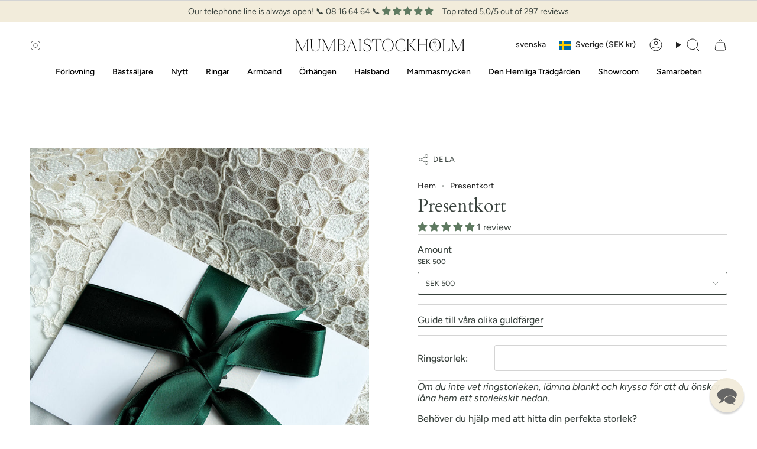

--- FILE ---
content_type: text/html; charset=utf-8
request_url: https://mumbaistockholm.se/products/gift-a-jewelry-gift-card-pre-pay-and-schedule-the-gifting-day
body_size: 78322
content:
<!doctype html>
<html class="no-js no-touch supports-no-cookies" lang="sv">
  <meta charset="UTF-8">
  <meta http-equiv="X-UA-Compatible" content="IE=edge">
  <meta name="viewport" content="width=device-width, initial-scale=1.0">
  <meta name="theme-color" content="#39423d">
  <link rel="canonical" href="https://mumbaistockholm.com/products/gift-a-jewelry-gift-card-pre-pay-and-schedule-the-gifting-day">
  <link rel="preconnect" href="https://cdn.shopify.com" crossorigin>
  <!-- ======================= Broadcast Theme V5.3.0 ========================= --><link rel="preconnect" href="https://fonts.shopifycdn.com" crossorigin><link href="//mumbaistockholm.se/cdn/shop/t/23/assets/theme.css?v=97728135234429052191713864922" as="style" rel="preload">
  <link href="//mumbaistockholm.se/cdn/shop/t/23/assets/vendor.js?v=93779096473886333451698324818" as="script" rel="preload">
  <link href="//mumbaistockholm.se/cdn/shop/t/23/assets/theme.js?v=138928274754105767801698324818" as="script" rel="preload">

    <link rel="icon" type="image/png" href="//mumbaistockholm.se/cdn/shop/files/Mumbai_logo_flower_green_215x441_315x441_090257bd-a27a-4c94-9ebd-fdc52d00fa2c.png?crop=center&height=32&v=1629073206&width=32">
  

  <!-- Title and description ================================================ -->
  
  <title>
    
    Presentkort
    
    
    
      &ndash; mumbaistockholm
    
  </title>

  
    <meta name="description" content="Make someone truly happy! Pre-pay the full amount or part of your loved one&#39;s future Mumbaistockholm jewelry.   How to:  1. Choose value from the drop-down list and add to cart  2. Wait for delivery (we will send a physical gift card to your address)  3. Gift the gift card to your loved one Congratulations! You are abo">
  

  <meta property="og:site_name" content="mumbaistockholm">
<meta property="og:url" content="https://mumbaistockholm.com/products/gift-a-jewelry-gift-card-pre-pay-and-schedule-the-gifting-day">
<meta property="og:title" content="Presentkort">
<meta property="og:type" content="product">
<meta property="og:description" content="Make someone truly happy! Pre-pay the full amount or part of your loved one&#39;s future Mumbaistockholm jewelry.   How to:  1. Choose value from the drop-down list and add to cart  2. Wait for delivery (we will send a physical gift card to your address)  3. Gift the gift card to your loved one Congratulations! You are abo"><meta property="og:image" content="http://mumbaistockholm.se/cdn/shop/files/D76A69E8-A7F4-4FCA-B4CB-EE90939AA1F6.jpg?v=1748864237">
  <meta property="og:image:secure_url" content="https://mumbaistockholm.se/cdn/shop/files/D76A69E8-A7F4-4FCA-B4CB-EE90939AA1F6.jpg?v=1748864237">
  <meta property="og:image:width" content="4002">
  <meta property="og:image:height" content="5002"><meta property="og:price:amount" content="500">
  <meta property="og:price:currency" content="SEK"><meta name="twitter:card" content="summary_large_image">
<meta name="twitter:title" content="Presentkort">
<meta name="twitter:description" content="Make someone truly happy! Pre-pay the full amount or part of your loved one&#39;s future Mumbaistockholm jewelry.   How to:  1. Choose value from the drop-down list and add to cart  2. Wait for delivery (we will send a physical gift card to your address)  3. Gift the gift card to your loved one Congratulations! You are abo">

  <!-- CSS ================================================================== -->

  <link href="//mumbaistockholm.se/cdn/shop/t/23/assets/font-settings.css?v=2543599630321726431759343107" rel="stylesheet" type="text/css" media="all" />

  
<style data-shopify>

:root {--scrollbar-width: 0px;





--COLOR-VIDEO-BG: #f2f2f2;
--COLOR-BG-BRIGHTER: #f2f2f2;--COLOR-BG: #ffffff;--COLOR-BG-ALPHA-25: rgba(255, 255, 255, 0.25);
--COLOR-BG-TRANSPARENT: rgba(255, 255, 255, 0);
--COLOR-BG-SECONDARY: #fafafa;
--COLOR-BG-SECONDARY-LIGHTEN: #ffffff;
--COLOR-BG-RGB: 255, 255, 255;

--COLOR-TEXT-DARK: #131b17;
--COLOR-TEXT: #39423d;
--COLOR-TEXT-LIGHT: #747b77;


/* === Opacity shades of grey ===*/
--COLOR-A5:  rgba(57, 66, 61, 0.05);
--COLOR-A10: rgba(57, 66, 61, 0.1);
--COLOR-A15: rgba(57, 66, 61, 0.15);
--COLOR-A20: rgba(57, 66, 61, 0.2);
--COLOR-A25: rgba(57, 66, 61, 0.25);
--COLOR-A30: rgba(57, 66, 61, 0.3);
--COLOR-A35: rgba(57, 66, 61, 0.35);
--COLOR-A40: rgba(57, 66, 61, 0.4);
--COLOR-A45: rgba(57, 66, 61, 0.45);
--COLOR-A50: rgba(57, 66, 61, 0.5);
--COLOR-A55: rgba(57, 66, 61, 0.55);
--COLOR-A60: rgba(57, 66, 61, 0.6);
--COLOR-A65: rgba(57, 66, 61, 0.65);
--COLOR-A70: rgba(57, 66, 61, 0.7);
--COLOR-A75: rgba(57, 66, 61, 0.75);
--COLOR-A80: rgba(57, 66, 61, 0.8);
--COLOR-A85: rgba(57, 66, 61, 0.85);
--COLOR-A90: rgba(57, 66, 61, 0.9);
--COLOR-A95: rgba(57, 66, 61, 0.95);

--COLOR-BORDER: rgb(212, 212, 212);
--COLOR-BORDER-LIGHT: #e5e5e5;
--COLOR-BORDER-HAIRLINE: #f7f7f7;
--COLOR-BORDER-DARK: #a1a1a1;/* === Bright color ===*/
--COLOR-PRIMARY: #39423d;
--COLOR-PRIMARY-HOVER: #131b17;
--COLOR-PRIMARY-FADE: rgba(57, 66, 61, 0.05);
--COLOR-PRIMARY-FADE-HOVER: rgba(57, 66, 61, 0.1);
--COLOR-PRIMARY-LIGHT: #6ba987;--COLOR-PRIMARY-OPPOSITE: #ffffff;



/* === link Color ===*/
--COLOR-LINK: #212121;
--COLOR-LINK-HOVER: rgba(33, 33, 33, 0.7);
--COLOR-LINK-FADE: rgba(33, 33, 33, 0.05);
--COLOR-LINK-FADE-HOVER: rgba(33, 33, 33, 0.1);--COLOR-LINK-OPPOSITE: #ffffff;


/* === Product grid sale tags ===*/
--COLOR-SALE-BG: #f9dee5;
--COLOR-SALE-TEXT: #af7b88;--COLOR-SALE-TEXT-SECONDARY: #f9dee5;

/* === Product grid badges ===*/
--COLOR-BADGE-BG: #ffffff;
--COLOR-BADGE-TEXT: #212121;

/* === Product sale color ===*/
--COLOR-SALE: #d20000;

/* === Gray background on Product grid items ===*/--filter-bg: 1.0;/* === Helper colors for form error states ===*/
--COLOR-ERROR: #721C24;
--COLOR-ERROR-BG: #F8D7DA;
--COLOR-ERROR-BORDER: #F5C6CB;



  --RADIUS: 3px;
  --RADIUS-SELECT: 3px;

--COLOR-HEADER-BG: #ffffff;--COLOR-HEADER-BG-TRANSPARENT: rgba(255, 255, 255, 0);
--COLOR-HEADER-LINK: #212121;
--COLOR-HEADER-LINK-HOVER: rgba(33, 33, 33, 0.7);

--COLOR-MENU-BG: #ffffff;
--COLOR-MENU-LINK: #000000;
--COLOR-MENU-LINK-HOVER: rgba(0, 0, 0, 0.7);
--COLOR-SUBMENU-BG: #f2ecdb;
--COLOR-SUBMENU-LINK: #000000;
--COLOR-SUBMENU-LINK-HOVER: rgba(0, 0, 0, 0.7);
--COLOR-SUBMENU-TEXT-LIGHT: #494742;
--COLOR-MENU-TRANSPARENT: #ffffff;
--COLOR-MENU-TRANSPARENT-HOVER: rgba(255, 255, 255, 0.7);--COLOR-FOOTER-BG: #f2ecdb;
--COLOR-FOOTER-BG-HAIRLINE: #eee6d0;
--COLOR-FOOTER-TEXT: #212121;
--COLOR-FOOTER-TEXT-A35: rgba(33, 33, 33, 0.35);
--COLOR-FOOTER-TEXT-A75: rgba(33, 33, 33, 0.75);
--COLOR-FOOTER-LINK: #212121;
--COLOR-FOOTER-LINK-HOVER: rgba(33, 33, 33, 0.7);
--COLOR-FOOTER-BORDER: #212121;

--TRANSPARENT: rgba(255, 255, 255, 0);

/* === Default overlay opacity ===*/
--overlay-opacity: 0;
--underlay-opacity: 1;
--underlay-bg: rgba(0,0,0,0.4);

/* === Custom Cursor ===*/
--ICON-ZOOM-IN: url( "//mumbaistockholm.se/cdn/shop/t/23/assets/icon-zoom-in.svg?v=182473373117644429561698324818" );
--ICON-ZOOM-OUT: url( "//mumbaistockholm.se/cdn/shop/t/23/assets/icon-zoom-out.svg?v=101497157853986683871698324818" );

/* === Custom Icons ===*/


  
  --ICON-ADD-BAG: url( "//mumbaistockholm.se/cdn/shop/t/23/assets/icon-add-bag.svg?v=23763382405227654651698324818" );
  --ICON-ADD-CART: url( "//mumbaistockholm.se/cdn/shop/t/23/assets/icon-add-cart.svg?v=3962293684743587821698324818" );
  --ICON-ARROW-LEFT: url( "//mumbaistockholm.se/cdn/shop/t/23/assets/icon-arrow-left.svg?v=136066145774695772731698324818" );
  --ICON-ARROW-RIGHT: url( "//mumbaistockholm.se/cdn/shop/t/23/assets/icon-arrow-right.svg?v=150928298113663093401698324817" );
  --ICON-SELECT: url("//mumbaistockholm.se/cdn/shop/t/23/assets/icon-select.svg?v=167170173659852274001698324818");


--PRODUCT-GRID-ASPECT-RATIO: 130.0%;

/* === Typography ===*/
--FONT-WEIGHT-BODY: 400;
--FONT-WEIGHT-BODY-BOLD: 500;

--FONT-STACK-BODY: Figtree, sans-serif;
--FONT-STYLE-BODY: normal;
--FONT-STYLE-BODY-ITALIC: italic;
--FONT-ADJUST-BODY: 1.0;

--FONT-WEIGHT-HEADING: 400;
--FONT-WEIGHT-HEADING-BOLD: 700;

--FONT-UPPERCASE-HEADING: none;

--FONT-STACK-HEADING: Cardo, serif;
--FONT-STYLE-HEADING: normal;
--FONT-STYLE-HEADING-ITALIC: italic;
--FONT-ADJUST-HEADING: 1.15;

--FONT-STACK-NAV: Figtree, sans-serif;
--FONT-STYLE-NAV: normal;
--FONT-STYLE-NAV-ITALIC: italic;
--FONT-ADJUST-NAV: 1.0;

--FONT-WEIGHT-NAV: 400;
--FONT-WEIGHT-NAV-BOLD: 500;

--FONT-SIZE-BASE: 1.0rem;
--FONT-SIZE-BASE-PERCENT: 1.0;

/* === Parallax ===*/
--PARALLAX-STRENGTH-MIN: 120.0%;
--PARALLAX-STRENGTH-MAX: 130.0%;--COLUMNS: 4;
--COLUMNS-MEDIUM: 3;
--COLUMNS-SMALL: 2;
--COLUMNS-MOBILE: 1;--LAYOUT-OUTER: 50px;
  --LAYOUT-GUTTER: 32px;
  --LAYOUT-OUTER-MEDIUM: 30px;
  --LAYOUT-GUTTER-MEDIUM: 22px;
  --LAYOUT-OUTER-SMALL: 16px;
  --LAYOUT-GUTTER-SMALL: 16px;--base-animation-delay: 0ms;
--line-height-normal: 1.375; /* Equals to line-height: normal; */--SIDEBAR-WIDTH: 288px;
  --SIDEBAR-WIDTH-MEDIUM: 258px;--DRAWER-WIDTH: 380px;--ICON-STROKE-WIDTH: 1px;/* === Button General ===*/
--BTN-FONT-STACK: Figtree, sans-serif;
--BTN-FONT-WEIGHT: 400;
--BTN-FONT-STYLE: normal;
--BTN-FONT-SIZE: 13px;

--BTN-LETTER-SPACING: 0.1em;
--BTN-UPPERCASE: uppercase;
--BTN-TEXT-ARROW-OFFSET: -1px;

/* === Button Primary ===*/
--BTN-PRIMARY-BORDER-COLOR: #828568;
--BTN-PRIMARY-BG-COLOR: #828568;
--BTN-PRIMARY-TEXT-COLOR: #ffffff;


  --BTN-PRIMARY-BG-COLOR-BRIGHTER: #74775d;


/* === Button Secondary ===*/
--BTN-SECONDARY-BORDER-COLOR: #605340;
--BTN-SECONDARY-BG-COLOR: #605340;
--BTN-SECONDARY-TEXT-COLOR: #ffffff;


  --BTN-SECONDARY-BG-COLOR-BRIGHTER: #514636;


/* === Button White ===*/
--TEXT-BTN-BORDER-WHITE: #fff;
--TEXT-BTN-BG-WHITE: #fff;
--TEXT-BTN-WHITE: #000;
--TEXT-BTN-BG-WHITE-BRIGHTER: #f2f2f2;

/* === Button Black ===*/
--TEXT-BTN-BG-BLACK: #000;
--TEXT-BTN-BORDER-BLACK: #000;
--TEXT-BTN-BLACK: #fff;
--TEXT-BTN-BG-BLACK-BRIGHTER: #1a1a1a;

/* === Cart Gradient ===*/


  --FREE-SHIPPING-GRADIENT: linear-gradient(to right, var(--COLOR-PRIMARY-LIGHT) 0%, var(--COLOR-PRIMARY) 100%);


}

::backdrop {
  --underlay-opacity: 1;
  --underlay-bg: rgba(0,0,0,0.4);
}
</style>


  <link href="//mumbaistockholm.se/cdn/shop/t/23/assets/theme.css?v=97728135234429052191713864922" rel="stylesheet" type="text/css" media="all" />
<link href="//mumbaistockholm.se/cdn/shop/t/23/assets/swatches.css?v=157844926215047500451698324818" as="style" rel="preload">
    <link href="//mumbaistockholm.se/cdn/shop/t/23/assets/swatches.css?v=157844926215047500451698324818" rel="stylesheet" type="text/css" media="all" />
<style data-shopify>.swatches {
    --black: #000000;--white: #fafafa;--blank: url(//mumbaistockholm.se/cdn/shop/files/blank_small.png?v=19936);
  }</style>
<script>
    if (window.navigator.userAgent.indexOf('MSIE ') > 0 || window.navigator.userAgent.indexOf('Trident/') > 0) {
      document.documentElement.className = document.documentElement.className + ' ie';

      var scripts = document.getElementsByTagName('script')[0];
      var polyfill = document.createElement("script");
      polyfill.defer = true;
      polyfill.src = "//mumbaistockholm.se/cdn/shop/t/23/assets/ie11.js?v=144489047535103983231698324818";

      scripts.parentNode.insertBefore(polyfill, scripts);
    } else {
      document.documentElement.className = document.documentElement.className.replace('no-js', 'js');
    }

    document.documentElement.style.setProperty('--scrollbar-width', `${getScrollbarWidth()}px`);

    function getScrollbarWidth() {
      // Creating invisible container
      const outer = document.createElement('div');
      outer.style.visibility = 'hidden';
      outer.style.overflow = 'scroll'; // forcing scrollbar to appear
      outer.style.msOverflowStyle = 'scrollbar'; // needed for WinJS apps
      document.documentElement.appendChild(outer);

      // Creating inner element and placing it in the container
      const inner = document.createElement('div');
      outer.appendChild(inner);

      // Calculating difference between container's full width and the child width
      const scrollbarWidth = outer.offsetWidth - inner.offsetWidth;

      // Removing temporary elements from the DOM
      outer.parentNode.removeChild(outer);

      return scrollbarWidth;
    }

    let root = '/';
    if (root[root.length - 1] !== '/') {
      root = root + '/';
    }

    window.theme = {
      routes: {
        root: root,
        cart_url: '/cart',
        cart_add_url: '/cart/add',
        cart_change_url: '/cart/change',
        product_recommendations_url: '/recommendations/products',
        predictive_search_url: '/search/suggest',
        addresses_url: '/account/addresses'
      },
      assets: {
        photoswipe: '//mumbaistockholm.se/cdn/shop/t/23/assets/photoswipe.js?v=162613001030112971491698324818',
        smoothscroll: '//mumbaistockholm.se/cdn/shop/t/23/assets/smoothscroll.js?v=37906625415260927261698324817',
      },
      strings: {
        addToCart: "Lägg i varukorgen ",
        cartAcceptanceError: "Du måste acceptera våra villkor",
        soldOut: "Ej tillgänglig",
        from: "Från ",
        preOrder: "Förhandsbeställ",
        sale: "Nedsatt",
        subscription: "Prenumeration",
        unavailable: "Ej tillgänglig ",
        unitPrice: "Enhetspris ",
        unitPriceSeparator: "per",
        shippingCalcSubmitButton: "Beräkna frakt",
        shippingCalcSubmitButtonDisabled: "Beräknar...",
        selectValue: "Välj värde ",
        selectColor: "Välj färg ",
        oneColor: "färg",
        otherColor: "färger",
        upsellAddToCart: "Lägg till ",
        free: "Inget pris angett",
        swatchesColor: "Färg "
      },
      settings: {
        customerLoggedIn: null ? true : false,
        cartDrawerEnabled: true,
        enableQuickAdd: false,
        enableAnimations: true,
        variantOnSale: true,
      },
      sliderArrows: {
        prev: '<button type="button" class="slider__button slider__button--prev" data-button-arrow data-button-prev>' + "Tidigare" + '</button>',
        next: '<button type="button" class="slider__button slider__button--next" data-button-arrow data-button-next>' + "Nästa " + '</button>',
      },
      moneyFormat: true ? "{{ amount_no_decimals }} SEK" : "{{ amount_no_decimals }} kr",
      moneyWithoutCurrencyFormat: "{{ amount_no_decimals }} kr",
      moneyWithCurrencyFormat: "{{ amount_no_decimals }} SEK",
      subtotal: 0,
      info: {
        name: 'broadcast'
      },
      version: '5.3.0'
    };

    if (window.performance) {
      window.performance.mark('init');
    } else {
      window.fastNetworkAndCPU = false;
    }

    let windowInnerHeight = window.innerHeight;
    document.documentElement.style.setProperty('--full-height', `${windowInnerHeight}px`);
    document.documentElement.style.setProperty('--three-quarters', `${windowInnerHeight * 0.75}px`);
    document.documentElement.style.setProperty('--two-thirds', `${windowInnerHeight * 0.66}px`);
    document.documentElement.style.setProperty('--one-half', `${windowInnerHeight * 0.5}px`);
    document.documentElement.style.setProperty('--one-third', `${windowInnerHeight * 0.33}px`);
    document.documentElement.style.setProperty('--one-fifth', `${windowInnerHeight * 0.2}px`);
  </script>

  
    <script src="//mumbaistockholm.se/cdn/shopifycloud/storefront/assets/themes_support/shopify_common-5f594365.js" defer="defer"></script>
  

  <!-- Theme Javascript ============================================================== -->
  <script src="//mumbaistockholm.se/cdn/shop/t/23/assets/vendor.js?v=93779096473886333451698324818" defer="defer"></script>
  <script src="//mumbaistockholm.se/cdn/shop/t/23/assets/theme.js?v=138928274754105767801698324818" defer="defer"></script><!-- Shopify app scripts =========================================================== -->

  <script>window.performance && window.performance.mark && window.performance.mark('shopify.content_for_header.start');</script><meta name="facebook-domain-verification" content="aerwjfofb656s4cyajhunyo1syvu7i">
<meta name="google-site-verification" content="BpzkY2x_RFQK7emjD-g3QVB5Wou6POQf464cvYzUUtY">
<meta id="shopify-digital-wallet" name="shopify-digital-wallet" content="/6333169777/digital_wallets/dialog">
<meta name="shopify-checkout-api-token" content="3462eeb6fb33f09f86e2a5638a2b0bcf">
<meta id="in-context-paypal-metadata" data-shop-id="6333169777" data-venmo-supported="false" data-environment="production" data-locale="en_US" data-paypal-v4="true" data-currency="SEK">
<link rel="alternate" hreflang="x-default" href="https://mumbaistockholm.com/products/gift-a-jewelry-gift-card-pre-pay-and-schedule-the-gifting-day">
<link rel="alternate" hreflang="sv" href="https://mumbaistockholm.com/products/gift-a-jewelry-gift-card-pre-pay-and-schedule-the-gifting-day">
<link rel="alternate" hreflang="en" href="https://mumbaistockholm.com/en/products/gift-a-jewelry-gift-card-pre-pay-and-schedule-the-gifting-day">
<link rel="alternate" type="application/json+oembed" href="https://mumbaistockholm.com/products/gift-a-jewelry-gift-card-pre-pay-and-schedule-the-gifting-day.oembed">
<script async="async" src="/checkouts/internal/preloads.js?locale=sv-SE"></script>
<link rel="preconnect" href="https://shop.app" crossorigin="anonymous">
<script async="async" src="https://shop.app/checkouts/internal/preloads.js?locale=sv-SE&shop_id=6333169777" crossorigin="anonymous"></script>
<script id="apple-pay-shop-capabilities" type="application/json">{"shopId":6333169777,"countryCode":"SE","currencyCode":"SEK","merchantCapabilities":["supports3DS"],"merchantId":"gid:\/\/shopify\/Shop\/6333169777","merchantName":"mumbaistockholm","requiredBillingContactFields":["postalAddress","email","phone"],"requiredShippingContactFields":["postalAddress","email","phone"],"shippingType":"shipping","supportedNetworks":["visa","maestro","masterCard","amex"],"total":{"type":"pending","label":"mumbaistockholm","amount":"1.00"},"shopifyPaymentsEnabled":true,"supportsSubscriptions":true}</script>
<script id="shopify-features" type="application/json">{"accessToken":"3462eeb6fb33f09f86e2a5638a2b0bcf","betas":["rich-media-storefront-analytics"],"domain":"mumbaistockholm.se","predictiveSearch":true,"shopId":6333169777,"locale":"sv"}</script>
<script>var Shopify = Shopify || {};
Shopify.shop = "mumbaistockholm.myshopify.com";
Shopify.locale = "sv";
Shopify.currency = {"active":"SEK","rate":"1.0"};
Shopify.country = "SE";
Shopify.theme = {"name":"New Theme \/ 21.11","id":154955940180,"schema_name":"Broadcast","schema_version":"5.3.0","theme_store_id":868,"role":"main"};
Shopify.theme.handle = "null";
Shopify.theme.style = {"id":null,"handle":null};
Shopify.cdnHost = "mumbaistockholm.se/cdn";
Shopify.routes = Shopify.routes || {};
Shopify.routes.root = "/";</script>
<script type="module">!function(o){(o.Shopify=o.Shopify||{}).modules=!0}(window);</script>
<script>!function(o){function n(){var o=[];function n(){o.push(Array.prototype.slice.apply(arguments))}return n.q=o,n}var t=o.Shopify=o.Shopify||{};t.loadFeatures=n(),t.autoloadFeatures=n()}(window);</script>
<script>
  window.ShopifyPay = window.ShopifyPay || {};
  window.ShopifyPay.apiHost = "shop.app\/pay";
  window.ShopifyPay.redirectState = null;
</script>
<script id="shop-js-analytics" type="application/json">{"pageType":"product"}</script>
<script defer="defer" async type="module" src="//mumbaistockholm.se/cdn/shopifycloud/shop-js/modules/v2/client.init-shop-cart-sync_D51RTnKt.sv.esm.js"></script>
<script defer="defer" async type="module" src="//mumbaistockholm.se/cdn/shopifycloud/shop-js/modules/v2/chunk.common_dmzdNcGn.esm.js"></script>
<script defer="defer" async type="module" src="//mumbaistockholm.se/cdn/shopifycloud/shop-js/modules/v2/chunk.modal_D9odvy2b.esm.js"></script>
<script type="module">
  await import("//mumbaistockholm.se/cdn/shopifycloud/shop-js/modules/v2/client.init-shop-cart-sync_D51RTnKt.sv.esm.js");
await import("//mumbaistockholm.se/cdn/shopifycloud/shop-js/modules/v2/chunk.common_dmzdNcGn.esm.js");
await import("//mumbaistockholm.se/cdn/shopifycloud/shop-js/modules/v2/chunk.modal_D9odvy2b.esm.js");

  window.Shopify.SignInWithShop?.initShopCartSync?.({"fedCMEnabled":true,"windoidEnabled":true});

</script>
<script>
  window.Shopify = window.Shopify || {};
  if (!window.Shopify.featureAssets) window.Shopify.featureAssets = {};
  window.Shopify.featureAssets['shop-js'] = {"shop-cart-sync":["modules/v2/client.shop-cart-sync_BOhnZSXy.sv.esm.js","modules/v2/chunk.common_dmzdNcGn.esm.js","modules/v2/chunk.modal_D9odvy2b.esm.js"],"init-fed-cm":["modules/v2/client.init-fed-cm_DucqZXMs.sv.esm.js","modules/v2/chunk.common_dmzdNcGn.esm.js","modules/v2/chunk.modal_D9odvy2b.esm.js"],"init-shop-email-lookup-coordinator":["modules/v2/client.init-shop-email-lookup-coordinator_CQSXIK6u.sv.esm.js","modules/v2/chunk.common_dmzdNcGn.esm.js","modules/v2/chunk.modal_D9odvy2b.esm.js"],"init-windoid":["modules/v2/client.init-windoid_C3pozddn.sv.esm.js","modules/v2/chunk.common_dmzdNcGn.esm.js","modules/v2/chunk.modal_D9odvy2b.esm.js"],"shop-button":["modules/v2/client.shop-button_BiY8w6Rf.sv.esm.js","modules/v2/chunk.common_dmzdNcGn.esm.js","modules/v2/chunk.modal_D9odvy2b.esm.js"],"shop-cash-offers":["modules/v2/client.shop-cash-offers_a4akVtOJ.sv.esm.js","modules/v2/chunk.common_dmzdNcGn.esm.js","modules/v2/chunk.modal_D9odvy2b.esm.js"],"shop-toast-manager":["modules/v2/client.shop-toast-manager_DsNGB9Me.sv.esm.js","modules/v2/chunk.common_dmzdNcGn.esm.js","modules/v2/chunk.modal_D9odvy2b.esm.js"],"init-shop-cart-sync":["modules/v2/client.init-shop-cart-sync_D51RTnKt.sv.esm.js","modules/v2/chunk.common_dmzdNcGn.esm.js","modules/v2/chunk.modal_D9odvy2b.esm.js"],"init-customer-accounts-sign-up":["modules/v2/client.init-customer-accounts-sign-up_BSbj_YXe.sv.esm.js","modules/v2/client.shop-login-button_QmWeAEyW.sv.esm.js","modules/v2/chunk.common_dmzdNcGn.esm.js","modules/v2/chunk.modal_D9odvy2b.esm.js"],"pay-button":["modules/v2/client.pay-button_BMOSppF7.sv.esm.js","modules/v2/chunk.common_dmzdNcGn.esm.js","modules/v2/chunk.modal_D9odvy2b.esm.js"],"init-customer-accounts":["modules/v2/client.init-customer-accounts_lBb5Etkf.sv.esm.js","modules/v2/client.shop-login-button_QmWeAEyW.sv.esm.js","modules/v2/chunk.common_dmzdNcGn.esm.js","modules/v2/chunk.modal_D9odvy2b.esm.js"],"avatar":["modules/v2/client.avatar_BTnouDA3.sv.esm.js"],"init-shop-for-new-customer-accounts":["modules/v2/client.init-shop-for-new-customer-accounts_BKJesLZN.sv.esm.js","modules/v2/client.shop-login-button_QmWeAEyW.sv.esm.js","modules/v2/chunk.common_dmzdNcGn.esm.js","modules/v2/chunk.modal_D9odvy2b.esm.js"],"shop-follow-button":["modules/v2/client.shop-follow-button_DetD359p.sv.esm.js","modules/v2/chunk.common_dmzdNcGn.esm.js","modules/v2/chunk.modal_D9odvy2b.esm.js"],"checkout-modal":["modules/v2/client.checkout-modal_wqsILXvV.sv.esm.js","modules/v2/chunk.common_dmzdNcGn.esm.js","modules/v2/chunk.modal_D9odvy2b.esm.js"],"shop-login-button":["modules/v2/client.shop-login-button_QmWeAEyW.sv.esm.js","modules/v2/chunk.common_dmzdNcGn.esm.js","modules/v2/chunk.modal_D9odvy2b.esm.js"],"lead-capture":["modules/v2/client.lead-capture_Dt8Dcte-.sv.esm.js","modules/v2/chunk.common_dmzdNcGn.esm.js","modules/v2/chunk.modal_D9odvy2b.esm.js"],"shop-login":["modules/v2/client.shop-login_DOXnCoYC.sv.esm.js","modules/v2/chunk.common_dmzdNcGn.esm.js","modules/v2/chunk.modal_D9odvy2b.esm.js"],"payment-terms":["modules/v2/client.payment-terms_rvDCEzzN.sv.esm.js","modules/v2/chunk.common_dmzdNcGn.esm.js","modules/v2/chunk.modal_D9odvy2b.esm.js"]};
</script>
<script>(function() {
  var isLoaded = false;
  function asyncLoad() {
    if (isLoaded) return;
    isLoaded = true;
    var urls = ["https:\/\/sp-auction.webkul.com\/js\/wk_shopify_auction.js?shop=mumbaistockholm.myshopify.com","https:\/\/sp-auction.webkul.com\/js\/wk_auction_category.js?shop=mumbaistockholm.myshopify.com","https:\/\/chimpstatic.com\/mcjs-connected\/js\/users\/5464d209e126117814f2a13f6\/adecedc2d75196cc2701fb9c6.js?shop=mumbaistockholm.myshopify.com","https:\/\/gdprcdn.b-cdn.net\/js\/gdpr_cookie_consent.min.js?shop=mumbaistockholm.myshopify.com","\/\/cdn.shopify.com\/proxy\/998a01d07590977ffcf94299b2bb7657091df50a3ff4d1a856bfcc20d596d7fe\/tabs.tkdigital.dev\/scripts\/ne_smart_tabs_e4d049f0bb5ee6945834e1e4b39bb0ab.js?shop=mumbaistockholm.myshopify.com\u0026sp-cache-control=cHVibGljLCBtYXgtYWdlPTkwMA"];
    for (var i = 0; i < urls.length; i++) {
      var s = document.createElement('script');
      s.type = 'text/javascript';
      s.async = true;
      s.src = urls[i];
      var x = document.getElementsByTagName('script')[0];
      x.parentNode.insertBefore(s, x);
    }
  };
  if(window.attachEvent) {
    window.attachEvent('onload', asyncLoad);
  } else {
    window.addEventListener('load', asyncLoad, false);
  }
})();</script>
<script id="__st">var __st={"a":6333169777,"offset":3600,"reqid":"8fce182a-a8d0-4036-bb47-56cfe3167b3b-1769906842","pageurl":"mumbaistockholm.se\/products\/gift-a-jewelry-gift-card-pre-pay-and-schedule-the-gifting-day","u":"7025eec45cfd","p":"product","rtyp":"product","rid":4632273158257};</script>
<script>window.ShopifyPaypalV4VisibilityTracking = true;</script>
<script id="captcha-bootstrap">!function(){'use strict';const t='contact',e='account',n='new_comment',o=[[t,t],['blogs',n],['comments',n],[t,'customer']],c=[[e,'customer_login'],[e,'guest_login'],[e,'recover_customer_password'],[e,'create_customer']],r=t=>t.map((([t,e])=>`form[action*='/${t}']:not([data-nocaptcha='true']) input[name='form_type'][value='${e}']`)).join(','),a=t=>()=>t?[...document.querySelectorAll(t)].map((t=>t.form)):[];function s(){const t=[...o],e=r(t);return a(e)}const i='password',u='form_key',d=['recaptcha-v3-token','g-recaptcha-response','h-captcha-response',i],f=()=>{try{return window.sessionStorage}catch{return}},m='__shopify_v',_=t=>t.elements[u];function p(t,e,n=!1){try{const o=window.sessionStorage,c=JSON.parse(o.getItem(e)),{data:r}=function(t){const{data:e,action:n}=t;return t[m]||n?{data:e,action:n}:{data:t,action:n}}(c);for(const[e,n]of Object.entries(r))t.elements[e]&&(t.elements[e].value=n);n&&o.removeItem(e)}catch(o){console.error('form repopulation failed',{error:o})}}const l='form_type',E='cptcha';function T(t){t.dataset[E]=!0}const w=window,h=w.document,L='Shopify',v='ce_forms',y='captcha';let A=!1;((t,e)=>{const n=(g='f06e6c50-85a8-45c8-87d0-21a2b65856fe',I='https://cdn.shopify.com/shopifycloud/storefront-forms-hcaptcha/ce_storefront_forms_captcha_hcaptcha.v1.5.2.iife.js',D={infoText:'Skyddas av hCaptcha',privacyText:'Integritet',termsText:'Villkor'},(t,e,n)=>{const o=w[L][v],c=o.bindForm;if(c)return c(t,g,e,D).then(n);var r;o.q.push([[t,g,e,D],n]),r=I,A||(h.body.append(Object.assign(h.createElement('script'),{id:'captcha-provider',async:!0,src:r})),A=!0)});var g,I,D;w[L]=w[L]||{},w[L][v]=w[L][v]||{},w[L][v].q=[],w[L][y]=w[L][y]||{},w[L][y].protect=function(t,e){n(t,void 0,e),T(t)},Object.freeze(w[L][y]),function(t,e,n,w,h,L){const[v,y,A,g]=function(t,e,n){const i=e?o:[],u=t?c:[],d=[...i,...u],f=r(d),m=r(i),_=r(d.filter((([t,e])=>n.includes(e))));return[a(f),a(m),a(_),s()]}(w,h,L),I=t=>{const e=t.target;return e instanceof HTMLFormElement?e:e&&e.form},D=t=>v().includes(t);t.addEventListener('submit',(t=>{const e=I(t);if(!e)return;const n=D(e)&&!e.dataset.hcaptchaBound&&!e.dataset.recaptchaBound,o=_(e),c=g().includes(e)&&(!o||!o.value);(n||c)&&t.preventDefault(),c&&!n&&(function(t){try{if(!f())return;!function(t){const e=f();if(!e)return;const n=_(t);if(!n)return;const o=n.value;o&&e.removeItem(o)}(t);const e=Array.from(Array(32),(()=>Math.random().toString(36)[2])).join('');!function(t,e){_(t)||t.append(Object.assign(document.createElement('input'),{type:'hidden',name:u})),t.elements[u].value=e}(t,e),function(t,e){const n=f();if(!n)return;const o=[...t.querySelectorAll(`input[type='${i}']`)].map((({name:t})=>t)),c=[...d,...o],r={};for(const[a,s]of new FormData(t).entries())c.includes(a)||(r[a]=s);n.setItem(e,JSON.stringify({[m]:1,action:t.action,data:r}))}(t,e)}catch(e){console.error('failed to persist form',e)}}(e),e.submit())}));const S=(t,e)=>{t&&!t.dataset[E]&&(n(t,e.some((e=>e===t))),T(t))};for(const o of['focusin','change'])t.addEventListener(o,(t=>{const e=I(t);D(e)&&S(e,y())}));const B=e.get('form_key'),M=e.get(l),P=B&&M;t.addEventListener('DOMContentLoaded',(()=>{const t=y();if(P)for(const e of t)e.elements[l].value===M&&p(e,B);[...new Set([...A(),...v().filter((t=>'true'===t.dataset.shopifyCaptcha))])].forEach((e=>S(e,t)))}))}(h,new URLSearchParams(w.location.search),n,t,e,['guest_login'])})(!0,!0)}();</script>
<script integrity="sha256-4kQ18oKyAcykRKYeNunJcIwy7WH5gtpwJnB7kiuLZ1E=" data-source-attribution="shopify.loadfeatures" defer="defer" src="//mumbaistockholm.se/cdn/shopifycloud/storefront/assets/storefront/load_feature-a0a9edcb.js" crossorigin="anonymous"></script>
<script crossorigin="anonymous" defer="defer" src="//mumbaistockholm.se/cdn/shopifycloud/storefront/assets/shopify_pay/storefront-65b4c6d7.js?v=20250812"></script>
<script data-source-attribution="shopify.dynamic_checkout.dynamic.init">var Shopify=Shopify||{};Shopify.PaymentButton=Shopify.PaymentButton||{isStorefrontPortableWallets:!0,init:function(){window.Shopify.PaymentButton.init=function(){};var t=document.createElement("script");t.src="https://mumbaistockholm.se/cdn/shopifycloud/portable-wallets/latest/portable-wallets.sv.js",t.type="module",document.head.appendChild(t)}};
</script>
<script data-source-attribution="shopify.dynamic_checkout.buyer_consent">
  function portableWalletsHideBuyerConsent(e){var t=document.getElementById("shopify-buyer-consent"),n=document.getElementById("shopify-subscription-policy-button");t&&n&&(t.classList.add("hidden"),t.setAttribute("aria-hidden","true"),n.removeEventListener("click",e))}function portableWalletsShowBuyerConsent(e){var t=document.getElementById("shopify-buyer-consent"),n=document.getElementById("shopify-subscription-policy-button");t&&n&&(t.classList.remove("hidden"),t.removeAttribute("aria-hidden"),n.addEventListener("click",e))}window.Shopify?.PaymentButton&&(window.Shopify.PaymentButton.hideBuyerConsent=portableWalletsHideBuyerConsent,window.Shopify.PaymentButton.showBuyerConsent=portableWalletsShowBuyerConsent);
</script>
<script data-source-attribution="shopify.dynamic_checkout.cart.bootstrap">document.addEventListener("DOMContentLoaded",(function(){function t(){return document.querySelector("shopify-accelerated-checkout-cart, shopify-accelerated-checkout")}if(t())Shopify.PaymentButton.init();else{new MutationObserver((function(e,n){t()&&(Shopify.PaymentButton.init(),n.disconnect())})).observe(document.body,{childList:!0,subtree:!0})}}));
</script>
<link id="shopify-accelerated-checkout-styles" rel="stylesheet" media="screen" href="https://mumbaistockholm.se/cdn/shopifycloud/portable-wallets/latest/accelerated-checkout-backwards-compat.css" crossorigin="anonymous">
<style id="shopify-accelerated-checkout-cart">
        #shopify-buyer-consent {
  margin-top: 1em;
  display: inline-block;
  width: 100%;
}

#shopify-buyer-consent.hidden {
  display: none;
}

#shopify-subscription-policy-button {
  background: none;
  border: none;
  padding: 0;
  text-decoration: underline;
  font-size: inherit;
  cursor: pointer;
}

#shopify-subscription-policy-button::before {
  box-shadow: none;
}

      </style>
<script id="sections-script" data-sections="footer" defer="defer" src="//mumbaistockholm.se/cdn/shop/t/23/compiled_assets/scripts.js?v=19936"></script>
<script>window.performance && window.performance.mark && window.performance.mark('shopify.content_for_header.end');</script>


  




  <script src="https://ajax.googleapis.com/ajax/libs/jquery/1.10.2/jquery.min.js" defer="defer"></script>
  <script>
  if ((typeof jQuery === 'undefined') || (parseFloat(jQuery.fn.jquery) < 1.7)) {
    jqueryScript = document.createElement('script');
    jqueryScript.src = 'https://code.jquery.com/jquery-3capture.6.0.min.js';
    document.head.append(jqueryScript);
  }
  var wk_general_config = {"hide_mail_header_and_footer":{"value":"0","extra_field":null},"sort_by_customer":{"value":0,"extra_field":"null"},"start_bid_upcoming_auction":{"value":1,"extra_field":null},"wk_show_current_bid_pp":{"value":"1","extra_field":null},"wk_show_start_current_bid_pp":{"value":"1","extra_field":null}};
  var wk_auction_config = {"auction_joining_fee":{"value":"0","extra_field":"1"},"autofill_minimum_bid":{"value":1,"extra_field":null},"auto_pay":{"value":"","extra_field":"0"},"banned_bidders":{"value":0,"extra_field":"{\"banned_bidder_type\":\"hide_place_btn\"}"},"bidder_username":{"value":1,"extra_field":null},"bid_as_anonymous":{"value":1,"extra_field":null},"capped_amount":{"value":"0","extra_field":null},"check_customer_details":{"value":"0","extra_field":null},"confirmation_for_bid":{"value":"0","extra_field":null},"create_auction_variant_on_buy_now":{"value":"0","extra_field":null},"currency":{"value":"SEK","extra_field":null},"current_bid_metafield":{"value":"0","extra_field":null},"days_to_show_auction":{"value":"1","extra_field":null},"display_proxy_bid":{"value":"0","extra_field":null},"enable_buy_now":{"value":"","extra_field":"booking_amt"},"enable_proxy_Bid":{"value":"1","extra_field":"0"},"hide_all_bidders":{"value":0,"extra_field":null},"hide_buy_now":{"value":0,"extra_field":null},"hide_finished_auction":{"value":"0","extra_field":null},"highest_bid_mail_config":{"value":"0","extra_field":null},"highlight_current_bid":{"value":"1","extra_field":"{\"customer_highest_bidder\":\"rgba(14, 184, 14, 1)\",\"customer_participated\":\"rgba(237, 38, 38, 1)\",\"customer_not_participated\":\"rgba(0, 0, 0, 1)\"}"},"integer_bid_only":{"value":"0","extra_field":null},"joining_fee_policy":{"value":"once_per_auction","extra_field":null},"joining_payment_confirmation":{"value":"0","extra_field":null},"manage_orders_by":{"value":"by Shopify","extra_field":null},"max_bid_amt_allow":{"value":"0","extra_field":null},"max_bid_increment":{"value":"0","extra_field":null},"min_bid_amt_allow":{"value":"1","extra_field":null},"multi_currency":{"value":"0","extra_field":null},"outbid_notification":{"value":1,"extra_field":null},"pagination":{"value":"0","extra_field":null},"place_bid_collection":{"value":1,"extra_field":null},"popcorn_bidding":{"value":"","extra_field":null},"remove_reserve_price":{"value":"0","extra_field":null},"reserve_price_met":{"value":1,"extra_field":null},"restrict_same_customer_to_bid":{"value":"0","extra_field":null},"selling_auto_pay":{"value":"0","extra_field":null},"sell_multiple_units":{"value":"","extra_field":"1"},"send_bid_email":{"value":1,"extra_field":null},"show_bidders":{"value":"1","extra_field":null},"show_end_bid":{"value":1,"extra_field":null},"show_popcornbid_desc":{"value":"0","extra_field":null},"show_products_tag":{"value":"0","extra_field":null},"show_reserved_price":{"value":0,"extra_field":null},"terms_and_conditions":{"value":"","extra_field":"{\\\"default_handle\\\":false,\\\"tag_based_handle\\\":false}"},"update_customer_declined_card":{"value":"0","extra_field":null},"whatsapp_notification_to_admin":{"value":"0","extra_field":null},"wk_delivery_preference":{"value":"0","extra_field":null},"wk_show_max_bid":{"value":"1","extra_field":0},"wk_show_premium_price":{"value":"0","extra_field":null}};
  var wk_widget_config = {"date_format":{"value":"%e-%b-%Y %I:%M %p","extra_field":null},"widget_type":{"value":"1","extra_field":null},"wk_show_seconds":{"value":"1","extra_field":null}};
  var wk_theme_colors = {"bdr_color":{"value":"rgba(204, 204, 204, 1)","extra_field":null},"btn_text_color":{"value":"rgba(255, 255, 255, 1)","extra_field":null},"form_bg_color":{"value":"rgba(0, 0, 0, 0)","extra_field":null},"label_color":{"value":"rgba(64, 64, 64, 1)","extra_field":null},"text_color":{"value":"rgba(85, 85, 85, 1)","extra_field":null},"theme_color":{"value":"rgba(214, 157, 152, 1)","extra_field":null}};
  var wk_labels = {"action":"Action","address":"Address","add_card":"Add Card","add_update_address":"Add\/Update Address","alert":"Alert","all_bidding_details":"All Bidding Details","all_running_auctions":"All Running Auctions","alphabetically_A_Z":"Alphabetically, A-Z","alphabetically_Z_A":"Alphabetically, Z-A","alphanumeric_values_only":"Only Alphanumeric values are allowed for username","amount_to_be_paid":"Amount To Be Paid","anonymous":"Anonymous","app_is_under_maintanance":"App is under maintanance","auction_ended_at":"Auction Ended At","auction_ending_latest":"Auction Ending Latest","auction_ending_soonest":"Auction Ending Soon","auction_starts_in":"Auction Starts In","banned_bidder_msg":"You have been banned to buy any auction product","banned_username_comment":"We regret to inform you that your previous username has been banned due to a violation of our community guidelines. Kindly update your account with a new username.","bidder_name":"Bidder Name","bidding_closed_for_product":"Bidding closed for this product","bidding_date":"Bidding Date","bid_amount":"Bid Amount","bid_counts_bid":"{$bid_count} Bid(s)","bid_end_date":"Bid End Date","bid_start_date":"Bid Start Date","bid_successfully_placed":"Bid Successfully Placed","billing_address_placeholder":"Billing Address Placeholder","bill_to":"Bill To","buy_all":"Buy All","buy_now":"Buy Now for {$buy_now_amount}","cancel":"Cancel","cancel_card":"Cancel Card","card_authentication_failed":"Card Authentication Failed","card_declined":"Card Declined","card_number":"Card Number","card_removed_successfully":"Card Removed Successfully","card_updated_successfully":"Card Updated Successfully","change_card_details":"Change Card Details","checkout_session_id_invalid":"Checkout session id is invalid","check_joining_status":"Click To Check Joining Status","choose_shipping_method_for_your_won_auction.":"Choose Shipping Method for your won auction","confirm_proxy_content":"Do you want to replace your current proxy bid of {$previous_proxy_bid} with {$current_proxy_bid}","confirm_your_bid":"Confirm Your Bid","congratulations":"Congratulations!","contact_you_soon":"Merchant Will Be Respond You Soon On Your Request","current_bid":"Current Bid","current_bid_low_to_igh":"Current Bid, Low to High","current_id_high_to_low":"Current Bid, High to Low","days":"Days","delivery":"Delivery","delivery_preference":"Delivery Preference","didnt_win":"Didn't Win","end_date":"End Date","enter_username":"Enter Username","enter_user_name":"Enter New Username","expire_date":"Expiry Date","expiry_date":"Expiry Date","filter_by":"Filter By","for_auction_purchase":"For Auction Purchase","hide_identity_from_bidders":"Hide Identity From Bidders","highest_bid":"Highest Bid","highest_bidder":"Highest Bidder","hours":"Hours","integer_bid_only":"Invalid Bid! Bid Should be a whole Number","joining_payment_pending":"Payment Status Pending, contact site owner.","join_auction":"Join Auction","location_address":"Location Address","location_name":"Location Name","lost":"Lost","mail_sent":"Your Request Has Been Sent","max_bid":"Max Bid","min":"Min","minimum_bidding_amount_allowed":"Maximum bidding amount allowed","min_proxy_bid":"Minimum proxy bidding amount allowed","msg_winner_processing":"{$auction_count} of your won auctions are still under process. Please wait for a while to purchase all your won auctions at once.","normal":"Normal","normal_and_proxy":"Normal and Proxy","not_purchased":"Not Purchased","no_":"No","no_bids":"No Bids","no_of_bids":"No. of Bids","no_record_found":"No Record Found...","No_shipping_found":"No Shipping found for your location kindly update your address.","ok":"Ok","only_one_space_is_allowed":"Only one space is allowed","or_":"OR","participated_auctions":"Participated Auctions","pay_booking_amount_to_buy_now":"Pay {$booking_amount} booking amount here to buy now.","pay_with_card":"Pay With Card","pay_with_card_2":"Pay With Card","pa_customer_country_code":"Country Code","pa_customer_details_address_1":"Address","pa_customer_details_address_2":"Apartment, Suite, etc","pa_customer_details_city":"City","pa_customer_details_contact_number":"Contact Number","pa_customer_details_country":"Country","pa_customer_details_email_id":"Email Id","pa_customer_details_first_name":"First Name","pa_customer_details_last_name":"Last Name ","pa_customer_details_province":"Province","pa_customer_details_redirect_button":"Click to enter these details","pa_customer_details_redirect_heading":"Enter address\/contact details","pa_customer_details_redirect_text":"Phone number or address details are missing. Kindly fill in these details to place your bid.","pa_customer_details_top_heading":"Customer Details","pa_customer_details_zip_code":"Zip Code","pa_customer_mobile_number":"Mobile Number","pa_customer_whatsapp_notification":"Do You Want To Recieve Whats-App Notification.","pa_verify_your_mobile_number_and_country_code":"Verify Your Mobile Number And Country Code.","place_automatic_bid":"Place PROXY Bid!","place_bid":"Place Bid","place_my_bid":"Place My Bid","place_normal_proxy_bid_here":"Place Normal Bid and Proxy Bid from here.","place_proxy_bid":"Place Proxy Bid","place_your_bid":"Place Your Bid","please_agree_terms_and_conditions_before_joining":"Please agree terms and conditions before joining","please_select_delivery_preference":"Please select delivery preference","popcorn_bidding":"POPCORN BIDDING","popcorn_bidding_description":"The close date may change. Popcorn bidding is last minute bidding that causes the auction end date to be extended. This prevents sniping and allows everyone an opportunity to bid before the auction closes.","price_per_unit":"Price per unit","proceed":"Proceed","product_image":"Product Image","product_name":"Product Name","proxy":"Proxy","proxy_already_reserved":"This proxy amount is already reserved.","proxy_bid":"Proxy Bid","proxy_bidding":"Proxy Bidding","proxy_bidding_activated":"Proxy Bidding Activated Successfully","proxy_bid_rule_description":"In case the bidding value is greater than and equal to Current Bid + 2*(minimum allowed bid- Current Bid) then,it this will be placed as a Proxy bid.","proxy_bid_rule_notice":"Proxy Bidding: Enter the maximum you are willing to bid, if someone else places a bid the system will automatically increase yours by increments till the maximum amount you bid for.","proxy_confirmation":"Proxy Confirmation","proxy_high_bid_till_target":"You will be the highest bidder till the target Amount you'll enter here.","purchased":"Purchased","quantity":"Quantity","quantity_bid":"Quantity Bid","remove_card":"Remove Card","remove_card_msg_front":"You cannot remove your card as you have bids on running auctions.","request_to_admin":"Request To Admin","reserved_price":"Reserved Price","reserve_price_met":"Reserve Price Met","reserve_price_not_met":"Reserve Price Not Met","restore_auction":"Restore Auction","running_auctions":"Running Auctions","save_shipping":"Save Shipping","search":"search","search_tag":"Search Tag","sec":"Sec","select":"Select","select_all":"Select All","select_bidding_type":"Select Bidding Type","select_products_tag":"Select Products Tag","select_sort_by":"Select Sort By","seller_details":"Seller Details","selling_autopay_first_authorization":"This is an Autopay auction. To place a bid, you must authorise by placing an order. If you are declared the winner, the winning amount will be automatically deducted.Otherwise, your order amount will be refunded.","selling_autopay_reauthorize_label":"Since your bidding amount is higher than the authorised amount, please place another order to increase the authorization amount required for your bid to be considered.","shipping_address_placeholder":"Shipping Address Placeholder","shipping_methods":"Shipping Methods","shipping_updated_successfully":"Shipping Updated Successfully.","ship_to":"Ship To","sort_by":"Sort By","start_bid":"Start Bid","start_bidding_amount":"Start Bidding Amount","status":"Status","store_pickup":"Store Pickup","store_pickup_details":"Store Pickup Details","submit":"Submit","sure_want_to_place_this_bid":"Are you sure you want to place this bid?","system_generated_bid":"System Generated Bid","target_amount_for_auto_bid":"Enter the Target Amount For Your Automatic Bid","terms_and_conditions":"terms and conditions","terms_and_conditions_label":"i agree with {$terms_and_conditions}","time_left":"Time Left","transaction_declined_description":"Transaction was declined with this card on your last auction win. Please update the card details to avoid payment cancellation for future auctions.","upcoming_auctions":"Upcoming Auctions","update_card":"Update Card","update_card_details":"Update card details","update_shipping":"Update Shipping","update_shipping_method":"Update Shipping Method","update_username":"Update Username","update_username_detail":"Update Username Detail","username":"Username","username_exists":"Username Already Exists","username_notice":"You can enter any custom username here that will be visible to all auction bidders instead of real name.","username_not_allowed":"Username not allowed","username_updated_successfully":"Username Updated Successfully.","variant_restore_auction":"There was an issue processing this auction. Please click restore to complete your purchase.","vendor_details":"Vendor Details","view_auction":"View Auction","view_details":"View Details","view_your_bids":"View Your Bids","winning_auctions":"Winning Auctions","winning_bid_amount_new":"Winning Bid Amount","winning_bid_amt":"Winning Amount","wk_update_username":"Update Username","yes":"Yes","you":"You","your_card":"Your Card","your_current_bid":"Your Current Bid","your_last_bid":"Your Last Bid","Youve_been_outbid":"You've been outbid"};
</script>

  

<!-- BEGIN app block: shopify://apps/judge-me-reviews/blocks/judgeme_core/61ccd3b1-a9f2-4160-9fe9-4fec8413e5d8 --><!-- Start of Judge.me Core -->






<link rel="dns-prefetch" href="https://cdnwidget.judge.me">
<link rel="dns-prefetch" href="https://cdn.judge.me">
<link rel="dns-prefetch" href="https://cdn1.judge.me">
<link rel="dns-prefetch" href="https://api.judge.me">

<script data-cfasync='false' class='jdgm-settings-script'>window.jdgmSettings={"pagination":5,"disable_web_reviews":true,"badge_no_review_text":"No reviews","badge_n_reviews_text":"{{ n }} review/reviews","hide_badge_preview_if_no_reviews":true,"badge_hide_text":false,"enforce_center_preview_badge":false,"widget_title":"Customer Reviews","widget_open_form_text":"Write a review","widget_close_form_text":"Cancel review","widget_refresh_page_text":"Refresh page","widget_summary_text":"Based on {{ number_of_reviews }} review/reviews","widget_no_review_text":"Be the first to write a review","widget_name_field_text":"Display name","widget_verified_name_field_text":"Verified Name (public)","widget_name_placeholder_text":"Display name","widget_required_field_error_text":"This field is required.","widget_email_field_text":"Email address","widget_verified_email_field_text":"Verified Email (private, can not be edited)","widget_email_placeholder_text":"Your email address","widget_email_field_error_text":"Please enter a valid email address.","widget_rating_field_text":"Rating","widget_review_title_field_text":"Review Title","widget_review_title_placeholder_text":"Give your review a title","widget_review_body_field_text":"Review content","widget_review_body_placeholder_text":"Start writing here...","widget_pictures_field_text":"Picture/Video (optional)","widget_submit_review_text":"Submit Review","widget_submit_verified_review_text":"Submit Verified Review","widget_submit_success_msg_with_auto_publish":"Thank you! Please refresh the page in a few moments to see your review. You can remove or edit your review by logging into \u003ca href='https://judge.me/login' target='_blank' rel='nofollow noopener'\u003eJudge.me\u003c/a\u003e","widget_submit_success_msg_no_auto_publish":"Thank you! Your review will be published as soon as it is approved by the shop admin. You can remove or edit your review by logging into \u003ca href='https://judge.me/login' target='_blank' rel='nofollow noopener'\u003eJudge.me\u003c/a\u003e","widget_show_default_reviews_out_of_total_text":"Showing {{ n_reviews_shown }} out of {{ n_reviews }} reviews.","widget_show_all_link_text":"Show all","widget_show_less_link_text":"Show less","widget_author_said_text":"{{ reviewer_name }} said:","widget_days_text":"{{ n }} days ago","widget_weeks_text":"{{ n }} week/weeks ago","widget_months_text":"{{ n }} month/months ago","widget_years_text":"{{ n }} year/years ago","widget_yesterday_text":"Yesterday","widget_today_text":"Today","widget_replied_text":"\u003e\u003e {{ shop_name }} replied:","widget_read_more_text":"Read more","widget_reviewer_name_as_initial":"","widget_rating_filter_color":"","widget_rating_filter_see_all_text":"See all reviews","widget_sorting_most_recent_text":"Most Recent","widget_sorting_highest_rating_text":"Highest Rating","widget_sorting_lowest_rating_text":"Lowest Rating","widget_sorting_with_pictures_text":"Only Pictures","widget_sorting_most_helpful_text":"Most Helpful","widget_open_question_form_text":"Ask a question","widget_reviews_subtab_text":"Reviews","widget_questions_subtab_text":"Questions","widget_question_label_text":"Question","widget_answer_label_text":"Answer","widget_question_placeholder_text":"Write your question here","widget_submit_question_text":"Submit Question","widget_question_submit_success_text":"Thank you for your question! We will notify you once it gets answered.","verified_badge_text":"Verified","verified_badge_bg_color":"","verified_badge_text_color":"","verified_badge_placement":"left-of-reviewer-name","widget_review_max_height":4,"widget_hide_border":false,"widget_social_share":false,"widget_thumb":false,"widget_review_location_show":false,"widget_location_format":"country_iso_code","all_reviews_include_out_of_store_products":true,"all_reviews_out_of_store_text":"(out of store)","all_reviews_pagination":100,"all_reviews_product_name_prefix_text":"about","enable_review_pictures":true,"enable_question_anwser":true,"widget_theme":"","review_date_format":"dd/mm/yyyy","default_sort_method":"most-recent","widget_product_reviews_subtab_text":"Product Reviews","widget_shop_reviews_subtab_text":"Shop Reviews","widget_other_products_reviews_text":"Reviews for other products","widget_store_reviews_subtab_text":"Store reviews","widget_no_store_reviews_text":"This store hasn't received any reviews yet","widget_web_restriction_product_reviews_text":"This product hasn't received any reviews yet","widget_no_items_text":"No items found","widget_show_more_text":"Show more","widget_write_a_store_review_text":"Write a Store Review","widget_other_languages_heading":"Reviews in Other Languages","widget_translate_review_text":"Translate review to {{ language }}","widget_translating_review_text":"Translating...","widget_show_original_translation_text":"Show original ({{ language }})","widget_translate_review_failed_text":"Review couldn't be translated.","widget_translate_review_retry_text":"Retry","widget_translate_review_try_again_later_text":"Try again later","show_product_url_for_grouped_product":false,"widget_sorting_pictures_first_text":"Pictures First","show_pictures_on_all_rev_page_mobile":false,"show_pictures_on_all_rev_page_desktop":false,"floating_tab_hide_mobile_install_preference":false,"floating_tab_button_name":"★ Reviews","floating_tab_title":"Let customers speak for us","floating_tab_button_color":"","floating_tab_button_background_color":"","floating_tab_url":"","floating_tab_url_enabled":false,"floating_tab_tab_style":"text","all_reviews_text_badge_text":"You rate us {{ shop.metafields.judgeme.all_reviews_rating|round:1 }}/5 based on {{ shop.metafields.judgeme.all_reviews_count }} reviews.","all_reviews_text_badge_text_branded_style":"{{ shop.metafields.judgeme.all_reviews_rating | round: 1 }} out of 5 stars based on {{ shop.metafields.judgeme.all_reviews_count }} reviews","is_all_reviews_text_badge_a_link":true,"show_stars_for_all_reviews_text_badge":true,"all_reviews_text_badge_url":"","all_reviews_text_style":"text","all_reviews_text_color_style":"custom","all_reviews_text_color":"#7C6739","all_reviews_text_show_jm_brand":false,"featured_carousel_show_header":false,"featured_carousel_title":"Customer Reviews","testimonials_carousel_title":"Customers are saying","videos_carousel_title":"Real customer stories","cards_carousel_title":"Customers are saying","featured_carousel_count_text":"from {{ n }} reviews","featured_carousel_add_link_to_all_reviews_page":false,"featured_carousel_url":"","featured_carousel_show_images":true,"featured_carousel_autoslide_interval":5,"featured_carousel_arrows_on_the_sides":true,"featured_carousel_height":180,"featured_carousel_width":100,"featured_carousel_image_size":300,"featured_carousel_image_height":300,"featured_carousel_arrow_color":"#F2ECDB","verified_count_badge_style":"vintage","verified_count_badge_orientation":"horizontal","verified_count_badge_color_style":"judgeme_brand_color","verified_count_badge_color":"#108474","is_verified_count_badge_a_link":false,"verified_count_badge_url":"","verified_count_badge_show_jm_brand":true,"widget_rating_preset_default":5,"widget_first_sub_tab":"product-reviews","widget_show_histogram":true,"widget_histogram_use_custom_color":false,"widget_pagination_use_custom_color":true,"widget_star_use_custom_color":false,"widget_verified_badge_use_custom_color":false,"widget_write_review_use_custom_color":false,"picture_reminder_submit_button":"Upload Pictures","enable_review_videos":true,"mute_video_by_default":false,"widget_sorting_videos_first_text":"Videos First","widget_review_pending_text":"Pending","featured_carousel_items_for_large_screen":3,"social_share_options_order":"Facebook,Twitter","remove_microdata_snippet":false,"disable_json_ld":false,"enable_json_ld_products":false,"preview_badge_show_question_text":false,"preview_badge_no_question_text":"No questions","preview_badge_n_question_text":"{{ number_of_questions }} question/questions","qa_badge_show_icon":false,"qa_badge_position":"same-row","remove_judgeme_branding":false,"widget_add_search_bar":false,"widget_search_bar_placeholder":"Search","widget_sorting_verified_only_text":"Verified only","featured_carousel_theme":"aligned","featured_carousel_show_rating":true,"featured_carousel_show_title":true,"featured_carousel_show_body":true,"featured_carousel_show_date":true,"featured_carousel_show_reviewer":true,"featured_carousel_show_product":true,"featured_carousel_header_background_color":"#ffffff","featured_carousel_header_text_color":"#5f7a61","featured_carousel_name_product_separator":"reviewed","featured_carousel_full_star_background":"#108474","featured_carousel_empty_star_background":"#dadada","featured_carousel_vertical_theme_background":"#f9fafb","featured_carousel_verified_badge_enable":true,"featured_carousel_verified_badge_color":"#828568","featured_carousel_border_style":"round","featured_carousel_review_line_length_limit":3,"featured_carousel_more_reviews_button_text":"Read more reviews","featured_carousel_view_product_button_text":"View product","all_reviews_page_load_reviews_on":"scroll","all_reviews_page_load_more_text":"Load More Reviews","disable_fb_tab_reviews":false,"enable_ajax_cdn_cache":false,"widget_public_name_text":"displayed publicly like","default_reviewer_name":"John Smith","default_reviewer_name_has_non_latin":true,"widget_reviewer_anonymous":"Anonymous","medals_widget_title":"Judge.me Review Medals","medals_widget_background_color":"#fafafa","medals_widget_position":"footer_all_pages","medals_widget_border_color":"#f9fafb","medals_widget_verified_text_position":"left","medals_widget_use_monochromatic_version":true,"medals_widget_elements_color":"#5f7a61","show_reviewer_avatar":true,"widget_invalid_yt_video_url_error_text":"Not a YouTube video URL","widget_max_length_field_error_text":"Please enter no more than {0} characters.","widget_show_country_flag":false,"widget_show_collected_via_shop_app":true,"widget_verified_by_shop_badge_style":"light","widget_verified_by_shop_text":"Verified by Shop","widget_show_photo_gallery":false,"widget_load_with_code_splitting":true,"widget_ugc_install_preference":false,"widget_ugc_title":"Made by us, Shared by you","widget_ugc_subtitle":"Tag us to see your picture featured in our page","widget_ugc_arrows_color":"#ffffff","widget_ugc_primary_button_text":"Buy Now","widget_ugc_primary_button_background_color":"#108474","widget_ugc_primary_button_text_color":"#ffffff","widget_ugc_primary_button_border_width":"0","widget_ugc_primary_button_border_style":"none","widget_ugc_primary_button_border_color":"#108474","widget_ugc_primary_button_border_radius":"25","widget_ugc_secondary_button_text":"Load More","widget_ugc_secondary_button_background_color":"#ffffff","widget_ugc_secondary_button_text_color":"#108474","widget_ugc_secondary_button_border_width":"2","widget_ugc_secondary_button_border_style":"solid","widget_ugc_secondary_button_border_color":"#108474","widget_ugc_secondary_button_border_radius":"25","widget_ugc_reviews_button_text":"View Reviews","widget_ugc_reviews_button_background_color":"#ffffff","widget_ugc_reviews_button_text_color":"#108474","widget_ugc_reviews_button_border_width":"2","widget_ugc_reviews_button_border_style":"solid","widget_ugc_reviews_button_border_color":"#108474","widget_ugc_reviews_button_border_radius":"25","widget_ugc_reviews_button_link_to":"judgeme-reviews-page","widget_ugc_show_post_date":true,"widget_ugc_max_width":"800","widget_rating_metafield_value_type":true,"widget_primary_color":"#5f7a61","widget_enable_secondary_color":false,"widget_secondary_color":"#e5e0db","widget_summary_average_rating_text":"{{ average_rating }} out of 5","widget_media_grid_title":"Customer photos \u0026 videos","widget_media_grid_see_more_text":"See more","widget_round_style":true,"widget_show_product_medals":true,"widget_verified_by_judgeme_text":"Verified by Judge.me","widget_show_store_medals":true,"widget_verified_by_judgeme_text_in_store_medals":"Verified by Judge.me","widget_media_field_exceed_quantity_message":"Sorry, we can only accept {{ max_media }} for one review.","widget_media_field_exceed_limit_message":"{{ file_name }} is too large, please select a {{ media_type }} less than {{ size_limit }}MB.","widget_review_submitted_text":"Review Submitted!","widget_question_submitted_text":"Question Submitted!","widget_close_form_text_question":"Cancel","widget_write_your_answer_here_text":"Write your answer here","widget_enabled_branded_link":true,"widget_show_collected_by_judgeme":true,"widget_reviewer_name_color":"","widget_write_review_text_color":"","widget_write_review_bg_color":"","widget_collected_by_judgeme_text":"collected by Judge.me","widget_pagination_type":"load_more","widget_load_more_text":"Load More","widget_load_more_color":"#5f7a61","widget_full_review_text":"Full Review","widget_read_more_reviews_text":"Read More Reviews","widget_read_questions_text":"Read Questions","widget_questions_and_answers_text":"Questions \u0026 Answers","widget_verified_by_text":"Verified by","widget_verified_text":"Verified","widget_number_of_reviews_text":"{{ number_of_reviews }} reviews","widget_back_button_text":"Back","widget_next_button_text":"Next","widget_custom_forms_filter_button":"Filters","custom_forms_style":"vertical","widget_show_review_information":false,"how_reviews_are_collected":"How reviews are collected?","widget_show_review_keywords":false,"widget_gdpr_statement":"How we use your data: We'll only contact you about the review you left, and only if necessary. By submitting your review, you agree to Judge.me's \u003ca href='https://judge.me/terms' target='_blank' rel='nofollow noopener'\u003eterms\u003c/a\u003e, \u003ca href='https://judge.me/privacy' target='_blank' rel='nofollow noopener'\u003eprivacy\u003c/a\u003e and \u003ca href='https://judge.me/content-policy' target='_blank' rel='nofollow noopener'\u003econtent\u003c/a\u003e policies.","widget_multilingual_sorting_enabled":false,"widget_translate_review_content_enabled":false,"widget_translate_review_content_method":"manual","popup_widget_review_selection":"automatically_with_pictures","popup_widget_round_border_style":true,"popup_widget_show_title":true,"popup_widget_show_body":true,"popup_widget_show_reviewer":false,"popup_widget_show_product":true,"popup_widget_show_pictures":true,"popup_widget_use_review_picture":true,"popup_widget_show_on_home_page":true,"popup_widget_show_on_product_page":true,"popup_widget_show_on_collection_page":true,"popup_widget_show_on_cart_page":true,"popup_widget_position":"bottom_left","popup_widget_first_review_delay":5,"popup_widget_duration":5,"popup_widget_interval":5,"popup_widget_review_count":5,"popup_widget_hide_on_mobile":true,"review_snippet_widget_round_border_style":true,"review_snippet_widget_card_color":"#FFFFFF","review_snippet_widget_slider_arrows_background_color":"#FFFFFF","review_snippet_widget_slider_arrows_color":"#000000","review_snippet_widget_star_color":"#108474","show_product_variant":false,"all_reviews_product_variant_label_text":"Variant: ","widget_show_verified_branding":false,"widget_ai_summary_title":"Customers say","widget_ai_summary_disclaimer":"AI-powered review summary based on recent customer reviews","widget_show_ai_summary":false,"widget_show_ai_summary_bg":false,"widget_show_review_title_input":true,"redirect_reviewers_invited_via_email":"review_widget","request_store_review_after_product_review":false,"request_review_other_products_in_order":false,"review_form_color_scheme":"default","review_form_corner_style":"square","review_form_star_color":{},"review_form_text_color":"#333333","review_form_background_color":"#ffffff","review_form_field_background_color":"#fafafa","review_form_button_color":{},"review_form_button_text_color":"#ffffff","review_form_modal_overlay_color":"#000000","review_content_screen_title_text":"How would you rate this product?","review_content_introduction_text":"We would love it if you would share a bit about your experience.","store_review_form_title_text":"How would you rate this store?","store_review_form_introduction_text":"We would love it if you would share a bit about your experience.","show_review_guidance_text":true,"one_star_review_guidance_text":"Poor","five_star_review_guidance_text":"Great","customer_information_screen_title_text":"About you","customer_information_introduction_text":"Please tell us more about you.","custom_questions_screen_title_text":"Your experience in more detail","custom_questions_introduction_text":"Here are a few questions to help us understand more about your experience.","review_submitted_screen_title_text":"Thanks for your review!","review_submitted_screen_thank_you_text":"We are processing it and it will appear on the store soon.","review_submitted_screen_email_verification_text":"Please confirm your email by clicking the link we just sent you. This helps us keep reviews authentic.","review_submitted_request_store_review_text":"Would you like to share your experience of shopping with us?","review_submitted_review_other_products_text":"Would you like to review these products?","store_review_screen_title_text":"Would you like to share your experience of shopping with us?","store_review_introduction_text":"We value your feedback and use it to improve. Please share any thoughts or suggestions you have.","reviewer_media_screen_title_picture_text":"Share a picture","reviewer_media_introduction_picture_text":"Upload a photo to support your review.","reviewer_media_screen_title_video_text":"Share a video","reviewer_media_introduction_video_text":"Upload a video to support your review.","reviewer_media_screen_title_picture_or_video_text":"Share a picture or video","reviewer_media_introduction_picture_or_video_text":"Upload a photo or video to support your review.","reviewer_media_youtube_url_text":"Paste your Youtube URL here","advanced_settings_next_step_button_text":"Next","advanced_settings_close_review_button_text":"Close","modal_write_review_flow":false,"write_review_flow_required_text":"Required","write_review_flow_privacy_message_text":"We respect your privacy.","write_review_flow_anonymous_text":"Post review as anonymous","write_review_flow_visibility_text":"This won't be visible to other customers.","write_review_flow_multiple_selection_help_text":"Select as many as you like","write_review_flow_single_selection_help_text":"Select one option","write_review_flow_required_field_error_text":"This field is required","write_review_flow_invalid_email_error_text":"Please enter a valid email address","write_review_flow_max_length_error_text":"Max. {{ max_length }} characters.","write_review_flow_media_upload_text":"\u003cb\u003eClick to upload\u003c/b\u003e or drag and drop","write_review_flow_gdpr_statement":"We'll only contact you about your review if necessary. By submitting your review, you agree to our \u003ca href='https://judge.me/terms' target='_blank' rel='nofollow noopener'\u003eterms and conditions\u003c/a\u003e and \u003ca href='https://judge.me/privacy' target='_blank' rel='nofollow noopener'\u003eprivacy policy\u003c/a\u003e.","rating_only_reviews_enabled":false,"show_negative_reviews_help_screen":false,"new_review_flow_help_screen_rating_threshold":3,"negative_review_resolution_screen_title_text":"Tell us more","negative_review_resolution_text":"Your experience matters to us. If there were issues with your purchase, we're here to help. Feel free to reach out to us, we'd love the opportunity to make things right.","negative_review_resolution_button_text":"Contact us","negative_review_resolution_proceed_with_review_text":"Leave a review","negative_review_resolution_subject":"Issue with purchase from {{ shop_name }}.{{ order_name }}","preview_badge_collection_page_install_status":false,"widget_review_custom_css":"","preview_badge_custom_css":"","preview_badge_stars_count":"5-stars","featured_carousel_custom_css":"","floating_tab_custom_css":"","all_reviews_widget_custom_css":"","medals_widget_custom_css":"","verified_badge_custom_css":"","all_reviews_text_custom_css":"","transparency_badges_collected_via_store_invite":false,"transparency_badges_from_another_provider":false,"transparency_badges_collected_from_store_visitor":false,"transparency_badges_collected_by_verified_review_provider":false,"transparency_badges_earned_reward":false,"transparency_badges_collected_via_store_invite_text":"Review collected via store invitation","transparency_badges_from_another_provider_text":"Review collected from another provider","transparency_badges_collected_from_store_visitor_text":"Review collected from a store visitor","transparency_badges_written_in_google_text":"Review written in Google","transparency_badges_written_in_etsy_text":"Review written in Etsy","transparency_badges_written_in_shop_app_text":"Review written in Shop App","transparency_badges_earned_reward_text":"Review earned a reward for future purchase","product_review_widget_per_page":10,"widget_store_review_label_text":"Review about the store","checkout_comment_extension_title_on_product_page":"Customer Comments","checkout_comment_extension_num_latest_comment_show":5,"checkout_comment_extension_format":"name_and_timestamp","checkout_comment_customer_name":"last_initial","checkout_comment_comment_notification":true,"preview_badge_collection_page_install_preference":true,"preview_badge_home_page_install_preference":false,"preview_badge_product_page_install_preference":true,"review_widget_install_preference":"","review_carousel_install_preference":false,"floating_reviews_tab_install_preference":"none","verified_reviews_count_badge_install_preference":true,"all_reviews_text_install_preference":false,"review_widget_best_location":true,"judgeme_medals_install_preference":true,"review_widget_revamp_enabled":false,"review_widget_qna_enabled":false,"review_widget_header_theme":"minimal","review_widget_widget_title_enabled":true,"review_widget_header_text_size":"medium","review_widget_header_text_weight":"regular","review_widget_average_rating_style":"compact","review_widget_bar_chart_enabled":true,"review_widget_bar_chart_type":"numbers","review_widget_bar_chart_style":"standard","review_widget_expanded_media_gallery_enabled":false,"review_widget_reviews_section_theme":"standard","review_widget_image_style":"thumbnails","review_widget_review_image_ratio":"square","review_widget_stars_size":"medium","review_widget_verified_badge":"standard_text","review_widget_review_title_text_size":"medium","review_widget_review_text_size":"medium","review_widget_review_text_length":"medium","review_widget_number_of_columns_desktop":3,"review_widget_carousel_transition_speed":5,"review_widget_custom_questions_answers_display":"always","review_widget_button_text_color":"#FFFFFF","review_widget_text_color":"#000000","review_widget_lighter_text_color":"#7B7B7B","review_widget_corner_styling":"soft","review_widget_review_word_singular":"review","review_widget_review_word_plural":"reviews","review_widget_voting_label":"Helpful?","review_widget_shop_reply_label":"Reply from {{ shop_name }}:","review_widget_filters_title":"Filters","qna_widget_question_word_singular":"Question","qna_widget_question_word_plural":"Questions","qna_widget_answer_reply_label":"Answer from {{ answerer_name }}:","qna_content_screen_title_text":"Ask a question about this product","qna_widget_question_required_field_error_text":"Please enter your question.","qna_widget_flow_gdpr_statement":"We'll only contact you about your question if necessary. By submitting your question, you agree to our \u003ca href='https://judge.me/terms' target='_blank' rel='nofollow noopener'\u003eterms and conditions\u003c/a\u003e and \u003ca href='https://judge.me/privacy' target='_blank' rel='nofollow noopener'\u003eprivacy policy\u003c/a\u003e.","qna_widget_question_submitted_text":"Thanks for your question!","qna_widget_close_form_text_question":"Close","qna_widget_question_submit_success_text":"We’ll notify you by email when your question is answered.","all_reviews_widget_v2025_enabled":false,"all_reviews_widget_v2025_header_theme":"default","all_reviews_widget_v2025_widget_title_enabled":true,"all_reviews_widget_v2025_header_text_size":"medium","all_reviews_widget_v2025_header_text_weight":"regular","all_reviews_widget_v2025_average_rating_style":"compact","all_reviews_widget_v2025_bar_chart_enabled":true,"all_reviews_widget_v2025_bar_chart_type":"numbers","all_reviews_widget_v2025_bar_chart_style":"standard","all_reviews_widget_v2025_expanded_media_gallery_enabled":false,"all_reviews_widget_v2025_show_store_medals":true,"all_reviews_widget_v2025_show_photo_gallery":true,"all_reviews_widget_v2025_show_review_keywords":false,"all_reviews_widget_v2025_show_ai_summary":false,"all_reviews_widget_v2025_show_ai_summary_bg":false,"all_reviews_widget_v2025_add_search_bar":false,"all_reviews_widget_v2025_default_sort_method":"most-recent","all_reviews_widget_v2025_reviews_per_page":10,"all_reviews_widget_v2025_reviews_section_theme":"default","all_reviews_widget_v2025_image_style":"thumbnails","all_reviews_widget_v2025_review_image_ratio":"square","all_reviews_widget_v2025_stars_size":"medium","all_reviews_widget_v2025_verified_badge":"bold_badge","all_reviews_widget_v2025_review_title_text_size":"medium","all_reviews_widget_v2025_review_text_size":"medium","all_reviews_widget_v2025_review_text_length":"medium","all_reviews_widget_v2025_number_of_columns_desktop":3,"all_reviews_widget_v2025_carousel_transition_speed":5,"all_reviews_widget_v2025_custom_questions_answers_display":"always","all_reviews_widget_v2025_show_product_variant":false,"all_reviews_widget_v2025_show_reviewer_avatar":true,"all_reviews_widget_v2025_reviewer_name_as_initial":"","all_reviews_widget_v2025_review_location_show":false,"all_reviews_widget_v2025_location_format":"","all_reviews_widget_v2025_show_country_flag":false,"all_reviews_widget_v2025_verified_by_shop_badge_style":"light","all_reviews_widget_v2025_social_share":false,"all_reviews_widget_v2025_social_share_options_order":"Facebook,Twitter,LinkedIn,Pinterest","all_reviews_widget_v2025_pagination_type":"standard","all_reviews_widget_v2025_button_text_color":"#FFFFFF","all_reviews_widget_v2025_text_color":"#000000","all_reviews_widget_v2025_lighter_text_color":"#7B7B7B","all_reviews_widget_v2025_corner_styling":"soft","all_reviews_widget_v2025_title":"Customer reviews","all_reviews_widget_v2025_ai_summary_title":"Customers say about this store","all_reviews_widget_v2025_no_review_text":"Be the first to write a review","platform":"shopify","branding_url":"https://app.judge.me/reviews/stores/mumbaistockholm.com","branding_text":"Powered by Judge.me","locale":"en","reply_name":"mumbaistockholm","widget_version":"3.0","footer":true,"autopublish":true,"review_dates":true,"enable_custom_form":false,"shop_use_review_site":true,"shop_locale":"en","enable_multi_locales_translations":false,"show_review_title_input":true,"review_verification_email_status":"always","can_be_branded":true,"reply_name_text":"mumbaistockholm"};</script> <style class='jdgm-settings-style'>.jdgm-xx{left:0}:root{--jdgm-primary-color: #5f7a61;--jdgm-secondary-color: rgba(95,122,97,0.1);--jdgm-star-color: #5f7a61;--jdgm-write-review-text-color: white;--jdgm-write-review-bg-color: #5f7a61;--jdgm-paginate-color: #5f7a61;--jdgm-border-radius: 10;--jdgm-reviewer-name-color: #5f7a61}.jdgm-histogram__bar-content{background-color:#5f7a61}.jdgm-rev[data-verified-buyer=true] .jdgm-rev__icon.jdgm-rev__icon:after,.jdgm-rev__buyer-badge.jdgm-rev__buyer-badge{color:white;background-color:#5f7a61}.jdgm-review-widget--small .jdgm-gallery.jdgm-gallery .jdgm-gallery__thumbnail-link:nth-child(8) .jdgm-gallery__thumbnail-wrapper.jdgm-gallery__thumbnail-wrapper:before{content:"See more"}@media only screen and (min-width: 768px){.jdgm-gallery.jdgm-gallery .jdgm-gallery__thumbnail-link:nth-child(8) .jdgm-gallery__thumbnail-wrapper.jdgm-gallery__thumbnail-wrapper:before{content:"See more"}}.jdgm-widget .jdgm-write-rev-link{display:none}.jdgm-widget .jdgm-rev-widg[data-number-of-reviews='0'] .jdgm-rev-widg__summary{display:none}.jdgm-prev-badge[data-average-rating='0.00']{display:none !important}.jdgm-author-all-initials{display:none !important}.jdgm-author-last-initial{display:none !important}.jdgm-rev-widg__title{visibility:hidden}.jdgm-rev-widg__summary-text{visibility:hidden}.jdgm-prev-badge__text{visibility:hidden}.jdgm-rev__prod-link-prefix:before{content:'about'}.jdgm-rev__variant-label:before{content:'Variant: '}.jdgm-rev__out-of-store-text:before{content:'(out of store)'}@media only screen and (min-width: 768px){.jdgm-rev__pics .jdgm-rev_all-rev-page-picture-separator,.jdgm-rev__pics .jdgm-rev__product-picture{display:none}}@media only screen and (max-width: 768px){.jdgm-rev__pics .jdgm-rev_all-rev-page-picture-separator,.jdgm-rev__pics .jdgm-rev__product-picture{display:none}}.jdgm-preview-badge[data-template="index"]{display:none !important}.jdgm-carousel-wrapper[data-from-snippet="true"]{display:none !important}.jdgm-all-reviews-text[data-from-snippet="true"]{display:none !important}.jdgm-ugc-media-wrapper[data-from-snippet="true"]{display:none !important}.jdgm-rev__transparency-badge[data-badge-type="review_collected_via_store_invitation"]{display:none !important}.jdgm-rev__transparency-badge[data-badge-type="review_collected_from_another_provider"]{display:none !important}.jdgm-rev__transparency-badge[data-badge-type="review_collected_from_store_visitor"]{display:none !important}.jdgm-rev__transparency-badge[data-badge-type="review_written_in_etsy"]{display:none !important}.jdgm-rev__transparency-badge[data-badge-type="review_written_in_google_business"]{display:none !important}.jdgm-rev__transparency-badge[data-badge-type="review_written_in_shop_app"]{display:none !important}.jdgm-rev__transparency-badge[data-badge-type="review_earned_for_future_purchase"]{display:none !important}.jdgm-review-snippet-widget .jdgm-rev-snippet-widget__cards-container .jdgm-rev-snippet-card{border-radius:8px;background:#fff}.jdgm-review-snippet-widget .jdgm-rev-snippet-widget__cards-container .jdgm-rev-snippet-card__rev-rating .jdgm-star{color:#108474}.jdgm-review-snippet-widget .jdgm-rev-snippet-widget__prev-btn,.jdgm-review-snippet-widget .jdgm-rev-snippet-widget__next-btn{border-radius:50%;background:#fff}.jdgm-review-snippet-widget .jdgm-rev-snippet-widget__prev-btn>svg,.jdgm-review-snippet-widget .jdgm-rev-snippet-widget__next-btn>svg{fill:#000}.jdgm-full-rev-modal.rev-snippet-widget .jm-mfp-container .jm-mfp-content,.jdgm-full-rev-modal.rev-snippet-widget .jm-mfp-container .jdgm-full-rev__icon,.jdgm-full-rev-modal.rev-snippet-widget .jm-mfp-container .jdgm-full-rev__pic-img,.jdgm-full-rev-modal.rev-snippet-widget .jm-mfp-container .jdgm-full-rev__reply{border-radius:8px}.jdgm-full-rev-modal.rev-snippet-widget .jm-mfp-container .jdgm-full-rev[data-verified-buyer="true"] .jdgm-full-rev__icon::after{border-radius:8px}.jdgm-full-rev-modal.rev-snippet-widget .jm-mfp-container .jdgm-full-rev .jdgm-rev__buyer-badge{border-radius:calc( 8px / 2 )}.jdgm-full-rev-modal.rev-snippet-widget .jm-mfp-container .jdgm-full-rev .jdgm-full-rev__replier::before{content:'mumbaistockholm'}.jdgm-full-rev-modal.rev-snippet-widget .jm-mfp-container .jdgm-full-rev .jdgm-full-rev__product-button{border-radius:calc( 8px * 6 )}
</style> <style class='jdgm-settings-style'></style>

  
  
  
  <style class='jdgm-miracle-styles'>
  @-webkit-keyframes jdgm-spin{0%{-webkit-transform:rotate(0deg);-ms-transform:rotate(0deg);transform:rotate(0deg)}100%{-webkit-transform:rotate(359deg);-ms-transform:rotate(359deg);transform:rotate(359deg)}}@keyframes jdgm-spin{0%{-webkit-transform:rotate(0deg);-ms-transform:rotate(0deg);transform:rotate(0deg)}100%{-webkit-transform:rotate(359deg);-ms-transform:rotate(359deg);transform:rotate(359deg)}}@font-face{font-family:'JudgemeStar';src:url("[data-uri]") format("woff");font-weight:normal;font-style:normal}.jdgm-star{font-family:'JudgemeStar';display:inline !important;text-decoration:none !important;padding:0 4px 0 0 !important;margin:0 !important;font-weight:bold;opacity:1;-webkit-font-smoothing:antialiased;-moz-osx-font-smoothing:grayscale}.jdgm-star:hover{opacity:1}.jdgm-star:last-of-type{padding:0 !important}.jdgm-star.jdgm--on:before{content:"\e000"}.jdgm-star.jdgm--off:before{content:"\e001"}.jdgm-star.jdgm--half:before{content:"\e002"}.jdgm-widget *{margin:0;line-height:1.4;-webkit-box-sizing:border-box;-moz-box-sizing:border-box;box-sizing:border-box;-webkit-overflow-scrolling:touch}.jdgm-hidden{display:none !important;visibility:hidden !important}.jdgm-temp-hidden{display:none}.jdgm-spinner{width:40px;height:40px;margin:auto;border-radius:50%;border-top:2px solid #eee;border-right:2px solid #eee;border-bottom:2px solid #eee;border-left:2px solid #ccc;-webkit-animation:jdgm-spin 0.8s infinite linear;animation:jdgm-spin 0.8s infinite linear}.jdgm-prev-badge{display:block !important}

</style>


  
  
   


<script data-cfasync='false' class='jdgm-script'>
!function(e){window.jdgm=window.jdgm||{},jdgm.CDN_HOST="https://cdnwidget.judge.me/",jdgm.CDN_HOST_ALT="https://cdn2.judge.me/cdn/widget_frontend/",jdgm.API_HOST="https://api.judge.me/",jdgm.CDN_BASE_URL="https://cdn.shopify.com/extensions/019c1033-b3a9-7ad3-b9bf-61b1f669de2a/judgeme-extensions-330/assets/",
jdgm.docReady=function(d){(e.attachEvent?"complete"===e.readyState:"loading"!==e.readyState)?
setTimeout(d,0):e.addEventListener("DOMContentLoaded",d)},jdgm.loadCSS=function(d,t,o,a){
!o&&jdgm.loadCSS.requestedUrls.indexOf(d)>=0||(jdgm.loadCSS.requestedUrls.push(d),
(a=e.createElement("link")).rel="stylesheet",a.class="jdgm-stylesheet",a.media="nope!",
a.href=d,a.onload=function(){this.media="all",t&&setTimeout(t)},e.body.appendChild(a))},
jdgm.loadCSS.requestedUrls=[],jdgm.loadJS=function(e,d){var t=new XMLHttpRequest;
t.onreadystatechange=function(){4===t.readyState&&(Function(t.response)(),d&&d(t.response))},
t.open("GET",e),t.onerror=function(){if(e.indexOf(jdgm.CDN_HOST)===0&&jdgm.CDN_HOST_ALT!==jdgm.CDN_HOST){var f=e.replace(jdgm.CDN_HOST,jdgm.CDN_HOST_ALT);jdgm.loadJS(f,d)}},t.send()},jdgm.docReady((function(){(window.jdgmLoadCSS||e.querySelectorAll(
".jdgm-widget, .jdgm-all-reviews-page").length>0)&&(jdgmSettings.widget_load_with_code_splitting?
parseFloat(jdgmSettings.widget_version)>=3?jdgm.loadCSS(jdgm.CDN_HOST+"widget_v3/base.css"):
jdgm.loadCSS(jdgm.CDN_HOST+"widget/base.css"):jdgm.loadCSS(jdgm.CDN_HOST+"shopify_v2.css"),
jdgm.loadJS(jdgm.CDN_HOST+"loa"+"der.js"))}))}(document);
</script>
<noscript><link rel="stylesheet" type="text/css" media="all" href="https://cdnwidget.judge.me/shopify_v2.css"></noscript>

<!-- BEGIN app snippet: theme_fix_tags --><script>
  (function() {
    var jdgmThemeFixes = null;
    if (!jdgmThemeFixes) return;
    var thisThemeFix = jdgmThemeFixes[Shopify.theme.id];
    if (!thisThemeFix) return;

    if (thisThemeFix.html) {
      document.addEventListener("DOMContentLoaded", function() {
        var htmlDiv = document.createElement('div');
        htmlDiv.classList.add('jdgm-theme-fix-html');
        htmlDiv.innerHTML = thisThemeFix.html;
        document.body.append(htmlDiv);
      });
    };

    if (thisThemeFix.css) {
      var styleTag = document.createElement('style');
      styleTag.classList.add('jdgm-theme-fix-style');
      styleTag.innerHTML = thisThemeFix.css;
      document.head.append(styleTag);
    };

    if (thisThemeFix.js) {
      var scriptTag = document.createElement('script');
      scriptTag.classList.add('jdgm-theme-fix-script');
      scriptTag.innerHTML = thisThemeFix.js;
      document.head.append(scriptTag);
    };
  })();
</script>
<!-- END app snippet -->
<!-- End of Judge.me Core -->



<!-- END app block --><!-- BEGIN app block: shopify://apps/reamaze-live-chat-helpdesk/blocks/reamaze-config/ef7a830c-d722-47c6-883b-11db06c95733 -->

  <script type="text/javascript" async src="https://cdn.reamaze.com/assets/reamaze-loader.js"></script>

  <script type="text/javascript">
    var _support = _support || { 'ui': {}, 'user': {} };
    _support.account = 'mumbaistockholm';
  </script>

  

  
    <!-- reamaze_embeddable_72082_s -->
<!-- Embeddable - Mumbaistockholm Chat / Contact Form Shoutbox -->
<script type="text/javascript">
  var _support = _support || { 'ui': {}, 'user': {} };
  _support['account'] = 'mumbaistockholm';
  _support['ui']['contactMode'] = 'default';
  _support['ui']['enableKb'] = 'false';
  _support['ui']['styles'] = {
    widgetColor: 'rgb(242, 236, 219)',
  };
  _support['ui']['shoutboxFacesMode'] = 'default';
  _support['ui']['shoutboxHeaderLogo'] = true;
  _support['ui']['widget'] = {
    icon: 'chat',
    displayOn: 'all',
    fontSize: 'default',
    allowBotProcessing: false,
    slug: 'mumbaistockholm-chat-slash-contact-form-shoutbox',
    label: {
      text: 'Hej fr&#229;n showroomet! &#9786;&#65039; Tell me, is there anything I can help you with? I\'m happy to chat in both Swedish and English! &#10024; Regards, Cecilia',
      mode: "notification",
      delay: 20,
      duration: 15,
      primary: 'I\'m looking for engagement ring, where do I start?',
      primary2: 'I would like another gemstone, is it possible? ',
      primary3: 'I have some rings I would like stacking suggestions to!',
      secondary: 'It\'s fine for now thanks!',
      sound: true,
    },
    position: 'bottom-right',
    mobilePosition: 'bottom-right'
  };
  _support['apps'] = {
    recentConversations: {"header":"Recent conversations"},
    faq: {"enabled":false,"header":"Find the answers you need","placeholder":"Search our FAQ"},
    orders: {"enabled":false},
    shopper: {"enabled":false,"header":""}
  };
  _support['ui']['appOrder'] = ["faq","orders","shopper","recentConversations"];
</script>
<!-- reamaze_embeddable_72082_e -->

  
    <!-- reamaze_cue_148204_s -->
<!-- Cue - Förlovning -->
<script type="text/javascript">
  var _support = _support || { 'ui': {}, 'user': {} };
  _support.outbounds = _support.outbounds || [];
  _support.outbounds.push({
    id: "148204",
    name: "Förlovning",
    message: "Are you looking for the perfect engagement ring? 💍 With 12 years of experience, I'm happy to assist here or via phone +46(0)8166464 (in Swedish if you prefer)✨",
    sound: true,
    transient: true,
    duration: 15,
    botsEnabled: false,
    disableCueClick: false,
    enableCustomFields: false,
    start: "",
    end: "",
    user: {
      type: "staff",
      name: "Cecilia",
      staffName: "Cecilia",
    },
    rules: [
      {
        type: "url",
        op: "contains",
        value: "https://mumbaistockholm.com/collections/engagement-rings",
      },
    ],
  });
</script>
<!-- reamaze_cue_148204_e -->

  
    <!-- reamaze_cue_148205_s -->
<!-- Cue - Mammagåva -->
<script type="text/javascript">
  var _support = _support || { 'ui': {}, 'user': {} };
  _support.outbounds = _support.outbounds || [];
  _support.outbounds.push({
    id: "148205",
    name: "Mammagåva",
    message: "Vill du skräddarsy ett annat av våra smycken som mammagåva, genom att byta ut en ädelsten eller addera gravyr?",
    sound: true,
    transient: true,
    duration: 15,
    botsEnabled: false,
    disableCueClick: false,
    enableCustomFields: false,
    start: "",
    end: "",
    user: {
      type: "staff",
      name: "Cecilia",
      staffName: "Cecilia",
    },
    rules: [
      {
        type: "url",
        op: "contains",
        value: "https://mumbaistockholm.com/collections/pushpresenter-mammagava-smycken-for-barn",
      },
      {
        type: "timeOnPage",
        op: "greaterThan",
        value: "10s",
      },
    ],
  });
</script>
<!-- reamaze_cue_148205_e -->

  
    <!-- reamaze_cue_148206_s -->
<!-- Cue - Mother's Gift -->
<script type="text/javascript">
  var _support = _support || { 'ui': {}, 'user': {} };
  _support.outbounds = _support.outbounds || [];
  _support.outbounds.push({
    id: "148206",
    name: "Mother's Gift",
    message: "Would you like to customize another jewelry piece with a certain gemstone or engraving? Let me know!",
    sound: false,
    transient: true,
    duration: 15,
    botsEnabled: false,
    disableCueClick: false,
    enableCustomFields: false,
    start: "",
    end: "",
    user: {
      type: "staff",
      name: "Cecilia",
      staffName: "Cecilia",
    },
    rules: [
      {
        type: "url",
        op: "contains",
        value: "https://mumbaistockholm.com/en/collections/push-gifts",
      },
      {
        type: "timeOnPage",
        op: "greaterThan",
        value: "15s",
      },
    ],
  });
</script>
<!-- reamaze_cue_148206_e -->

  





<!-- END app block --><script src="https://cdn.shopify.com/extensions/019c1033-b3a9-7ad3-b9bf-61b1f669de2a/judgeme-extensions-330/assets/loader.js" type="text/javascript" defer="defer"></script>
<link href="https://monorail-edge.shopifysvc.com" rel="dns-prefetch">
<script>(function(){if ("sendBeacon" in navigator && "performance" in window) {try {var session_token_from_headers = performance.getEntriesByType('navigation')[0].serverTiming.find(x => x.name == '_s').description;} catch {var session_token_from_headers = undefined;}var session_cookie_matches = document.cookie.match(/_shopify_s=([^;]*)/);var session_token_from_cookie = session_cookie_matches && session_cookie_matches.length === 2 ? session_cookie_matches[1] : "";var session_token = session_token_from_headers || session_token_from_cookie || "";function handle_abandonment_event(e) {var entries = performance.getEntries().filter(function(entry) {return /monorail-edge.shopifysvc.com/.test(entry.name);});if (!window.abandonment_tracked && entries.length === 0) {window.abandonment_tracked = true;var currentMs = Date.now();var navigation_start = performance.timing.navigationStart;var payload = {shop_id: 6333169777,url: window.location.href,navigation_start,duration: currentMs - navigation_start,session_token,page_type: "product"};window.navigator.sendBeacon("https://monorail-edge.shopifysvc.com/v1/produce", JSON.stringify({schema_id: "online_store_buyer_site_abandonment/1.1",payload: payload,metadata: {event_created_at_ms: currentMs,event_sent_at_ms: currentMs}}));}}window.addEventListener('pagehide', handle_abandonment_event);}}());</script>
<script id="web-pixels-manager-setup">(function e(e,d,r,n,o){if(void 0===o&&(o={}),!Boolean(null===(a=null===(i=window.Shopify)||void 0===i?void 0:i.analytics)||void 0===a?void 0:a.replayQueue)){var i,a;window.Shopify=window.Shopify||{};var t=window.Shopify;t.analytics=t.analytics||{};var s=t.analytics;s.replayQueue=[],s.publish=function(e,d,r){return s.replayQueue.push([e,d,r]),!0};try{self.performance.mark("wpm:start")}catch(e){}var l=function(){var e={modern:/Edge?\/(1{2}[4-9]|1[2-9]\d|[2-9]\d{2}|\d{4,})\.\d+(\.\d+|)|Firefox\/(1{2}[4-9]|1[2-9]\d|[2-9]\d{2}|\d{4,})\.\d+(\.\d+|)|Chrom(ium|e)\/(9{2}|\d{3,})\.\d+(\.\d+|)|(Maci|X1{2}).+ Version\/(15\.\d+|(1[6-9]|[2-9]\d|\d{3,})\.\d+)([,.]\d+|)( \(\w+\)|)( Mobile\/\w+|) Safari\/|Chrome.+OPR\/(9{2}|\d{3,})\.\d+\.\d+|(CPU[ +]OS|iPhone[ +]OS|CPU[ +]iPhone|CPU IPhone OS|CPU iPad OS)[ +]+(15[._]\d+|(1[6-9]|[2-9]\d|\d{3,})[._]\d+)([._]\d+|)|Android:?[ /-](13[3-9]|1[4-9]\d|[2-9]\d{2}|\d{4,})(\.\d+|)(\.\d+|)|Android.+Firefox\/(13[5-9]|1[4-9]\d|[2-9]\d{2}|\d{4,})\.\d+(\.\d+|)|Android.+Chrom(ium|e)\/(13[3-9]|1[4-9]\d|[2-9]\d{2}|\d{4,})\.\d+(\.\d+|)|SamsungBrowser\/([2-9]\d|\d{3,})\.\d+/,legacy:/Edge?\/(1[6-9]|[2-9]\d|\d{3,})\.\d+(\.\d+|)|Firefox\/(5[4-9]|[6-9]\d|\d{3,})\.\d+(\.\d+|)|Chrom(ium|e)\/(5[1-9]|[6-9]\d|\d{3,})\.\d+(\.\d+|)([\d.]+$|.*Safari\/(?![\d.]+ Edge\/[\d.]+$))|(Maci|X1{2}).+ Version\/(10\.\d+|(1[1-9]|[2-9]\d|\d{3,})\.\d+)([,.]\d+|)( \(\w+\)|)( Mobile\/\w+|) Safari\/|Chrome.+OPR\/(3[89]|[4-9]\d|\d{3,})\.\d+\.\d+|(CPU[ +]OS|iPhone[ +]OS|CPU[ +]iPhone|CPU IPhone OS|CPU iPad OS)[ +]+(10[._]\d+|(1[1-9]|[2-9]\d|\d{3,})[._]\d+)([._]\d+|)|Android:?[ /-](13[3-9]|1[4-9]\d|[2-9]\d{2}|\d{4,})(\.\d+|)(\.\d+|)|Mobile Safari.+OPR\/([89]\d|\d{3,})\.\d+\.\d+|Android.+Firefox\/(13[5-9]|1[4-9]\d|[2-9]\d{2}|\d{4,})\.\d+(\.\d+|)|Android.+Chrom(ium|e)\/(13[3-9]|1[4-9]\d|[2-9]\d{2}|\d{4,})\.\d+(\.\d+|)|Android.+(UC? ?Browser|UCWEB|U3)[ /]?(15\.([5-9]|\d{2,})|(1[6-9]|[2-9]\d|\d{3,})\.\d+)\.\d+|SamsungBrowser\/(5\.\d+|([6-9]|\d{2,})\.\d+)|Android.+MQ{2}Browser\/(14(\.(9|\d{2,})|)|(1[5-9]|[2-9]\d|\d{3,})(\.\d+|))(\.\d+|)|K[Aa][Ii]OS\/(3\.\d+|([4-9]|\d{2,})\.\d+)(\.\d+|)/},d=e.modern,r=e.legacy,n=navigator.userAgent;return n.match(d)?"modern":n.match(r)?"legacy":"unknown"}(),u="modern"===l?"modern":"legacy",c=(null!=n?n:{modern:"",legacy:""})[u],f=function(e){return[e.baseUrl,"/wpm","/b",e.hashVersion,"modern"===e.buildTarget?"m":"l",".js"].join("")}({baseUrl:d,hashVersion:r,buildTarget:u}),m=function(e){var d=e.version,r=e.bundleTarget,n=e.surface,o=e.pageUrl,i=e.monorailEndpoint;return{emit:function(e){var a=e.status,t=e.errorMsg,s=(new Date).getTime(),l=JSON.stringify({metadata:{event_sent_at_ms:s},events:[{schema_id:"web_pixels_manager_load/3.1",payload:{version:d,bundle_target:r,page_url:o,status:a,surface:n,error_msg:t},metadata:{event_created_at_ms:s}}]});if(!i)return console&&console.warn&&console.warn("[Web Pixels Manager] No Monorail endpoint provided, skipping logging."),!1;try{return self.navigator.sendBeacon.bind(self.navigator)(i,l)}catch(e){}var u=new XMLHttpRequest;try{return u.open("POST",i,!0),u.setRequestHeader("Content-Type","text/plain"),u.send(l),!0}catch(e){return console&&console.warn&&console.warn("[Web Pixels Manager] Got an unhandled error while logging to Monorail."),!1}}}}({version:r,bundleTarget:l,surface:e.surface,pageUrl:self.location.href,monorailEndpoint:e.monorailEndpoint});try{o.browserTarget=l,function(e){var d=e.src,r=e.async,n=void 0===r||r,o=e.onload,i=e.onerror,a=e.sri,t=e.scriptDataAttributes,s=void 0===t?{}:t,l=document.createElement("script"),u=document.querySelector("head"),c=document.querySelector("body");if(l.async=n,l.src=d,a&&(l.integrity=a,l.crossOrigin="anonymous"),s)for(var f in s)if(Object.prototype.hasOwnProperty.call(s,f))try{l.dataset[f]=s[f]}catch(e){}if(o&&l.addEventListener("load",o),i&&l.addEventListener("error",i),u)u.appendChild(l);else{if(!c)throw new Error("Did not find a head or body element to append the script");c.appendChild(l)}}({src:f,async:!0,onload:function(){if(!function(){var e,d;return Boolean(null===(d=null===(e=window.Shopify)||void 0===e?void 0:e.analytics)||void 0===d?void 0:d.initialized)}()){var d=window.webPixelsManager.init(e)||void 0;if(d){var r=window.Shopify.analytics;r.replayQueue.forEach((function(e){var r=e[0],n=e[1],o=e[2];d.publishCustomEvent(r,n,o)})),r.replayQueue=[],r.publish=d.publishCustomEvent,r.visitor=d.visitor,r.initialized=!0}}},onerror:function(){return m.emit({status:"failed",errorMsg:"".concat(f," has failed to load")})},sri:function(e){var d=/^sha384-[A-Za-z0-9+/=]+$/;return"string"==typeof e&&d.test(e)}(c)?c:"",scriptDataAttributes:o}),m.emit({status:"loading"})}catch(e){m.emit({status:"failed",errorMsg:(null==e?void 0:e.message)||"Unknown error"})}}})({shopId: 6333169777,storefrontBaseUrl: "https://mumbaistockholm.com",extensionsBaseUrl: "https://extensions.shopifycdn.com/cdn/shopifycloud/web-pixels-manager",monorailEndpoint: "https://monorail-edge.shopifysvc.com/unstable/produce_batch",surface: "storefront-renderer",enabledBetaFlags: ["2dca8a86"],webPixelsConfigList: [{"id":"2492039508","configuration":"{\"webPixelName\":\"Judge.me\"}","eventPayloadVersion":"v1","runtimeContext":"STRICT","scriptVersion":"34ad157958823915625854214640f0bf","type":"APP","apiClientId":683015,"privacyPurposes":["ANALYTICS"],"dataSharingAdjustments":{"protectedCustomerApprovalScopes":["read_customer_email","read_customer_name","read_customer_personal_data","read_customer_phone"]}},{"id":"1033044308","configuration":"{\"config\":\"{\\\"pixel_id\\\":\\\"G-G7S5Y0BB4S\\\",\\\"target_country\\\":\\\"SE\\\",\\\"gtag_events\\\":[{\\\"type\\\":\\\"begin_checkout\\\",\\\"action_label\\\":\\\"G-G7S5Y0BB4S\\\"},{\\\"type\\\":\\\"search\\\",\\\"action_label\\\":\\\"G-G7S5Y0BB4S\\\"},{\\\"type\\\":\\\"view_item\\\",\\\"action_label\\\":[\\\"G-G7S5Y0BB4S\\\",\\\"MC-P9TE01FB5M\\\"]},{\\\"type\\\":\\\"purchase\\\",\\\"action_label\\\":[\\\"G-G7S5Y0BB4S\\\",\\\"MC-P9TE01FB5M\\\"]},{\\\"type\\\":\\\"page_view\\\",\\\"action_label\\\":[\\\"G-G7S5Y0BB4S\\\",\\\"MC-P9TE01FB5M\\\"]},{\\\"type\\\":\\\"add_payment_info\\\",\\\"action_label\\\":\\\"G-G7S5Y0BB4S\\\"},{\\\"type\\\":\\\"add_to_cart\\\",\\\"action_label\\\":\\\"G-G7S5Y0BB4S\\\"}],\\\"enable_monitoring_mode\\\":false}\"}","eventPayloadVersion":"v1","runtimeContext":"OPEN","scriptVersion":"b2a88bafab3e21179ed38636efcd8a93","type":"APP","apiClientId":1780363,"privacyPurposes":[],"dataSharingAdjustments":{"protectedCustomerApprovalScopes":["read_customer_address","read_customer_email","read_customer_name","read_customer_personal_data","read_customer_phone"]}},{"id":"418283860","configuration":"{\"pixel_id\":\"336037151592946\",\"pixel_type\":\"facebook_pixel\",\"metaapp_system_user_token\":\"-\"}","eventPayloadVersion":"v1","runtimeContext":"OPEN","scriptVersion":"ca16bc87fe92b6042fbaa3acc2fbdaa6","type":"APP","apiClientId":2329312,"privacyPurposes":["ANALYTICS","MARKETING","SALE_OF_DATA"],"dataSharingAdjustments":{"protectedCustomerApprovalScopes":["read_customer_address","read_customer_email","read_customer_name","read_customer_personal_data","read_customer_phone"]}},{"id":"194740564","eventPayloadVersion":"v1","runtimeContext":"LAX","scriptVersion":"1","type":"CUSTOM","privacyPurposes":["ANALYTICS"],"name":"Google Analytics tag (migrated)"},{"id":"shopify-app-pixel","configuration":"{}","eventPayloadVersion":"v1","runtimeContext":"STRICT","scriptVersion":"0450","apiClientId":"shopify-pixel","type":"APP","privacyPurposes":["ANALYTICS","MARKETING"]},{"id":"shopify-custom-pixel","eventPayloadVersion":"v1","runtimeContext":"LAX","scriptVersion":"0450","apiClientId":"shopify-pixel","type":"CUSTOM","privacyPurposes":["ANALYTICS","MARKETING"]}],isMerchantRequest: false,initData: {"shop":{"name":"mumbaistockholm","paymentSettings":{"currencyCode":"SEK"},"myshopifyDomain":"mumbaistockholm.myshopify.com","countryCode":"SE","storefrontUrl":"https:\/\/mumbaistockholm.com"},"customer":null,"cart":null,"checkout":null,"productVariants":[{"price":{"amount":500.0,"currencyCode":"SEK"},"product":{"title":"Presentkort","vendor":"mumbaistockholm","id":"4632273158257","untranslatedTitle":"Presentkort","url":"\/products\/gift-a-jewelry-gift-card-pre-pay-and-schedule-the-gifting-day","type":""},"id":"32241709809777","image":{"src":"\/\/mumbaistockholm.se\/cdn\/shop\/files\/D76A69E8-A7F4-4FCA-B4CB-EE90939AA1F6.jpg?v=1748864237"},"sku":"","title":"SEK 500","untranslatedTitle":"SEK 500"},{"price":{"amount":750.0,"currencyCode":"SEK"},"product":{"title":"Presentkort","vendor":"mumbaistockholm","id":"4632273158257","untranslatedTitle":"Presentkort","url":"\/products\/gift-a-jewelry-gift-card-pre-pay-and-schedule-the-gifting-day","type":""},"id":"32241709875313","image":{"src":"\/\/mumbaistockholm.se\/cdn\/shop\/files\/D76A69E8-A7F4-4FCA-B4CB-EE90939AA1F6.jpg?v=1748864237"},"sku":"","title":"SEK 750","untranslatedTitle":"SEK 750"},{"price":{"amount":1000.0,"currencyCode":"SEK"},"product":{"title":"Presentkort","vendor":"mumbaistockholm","id":"4632273158257","untranslatedTitle":"Presentkort","url":"\/products\/gift-a-jewelry-gift-card-pre-pay-and-schedule-the-gifting-day","type":""},"id":"32241709940849","image":{"src":"\/\/mumbaistockholm.se\/cdn\/shop\/files\/D76A69E8-A7F4-4FCA-B4CB-EE90939AA1F6.jpg?v=1748864237"},"sku":"","title":"SEK 1000","untranslatedTitle":"SEK 1000"},{"price":{"amount":1500.0,"currencyCode":"SEK"},"product":{"title":"Presentkort","vendor":"mumbaistockholm","id":"4632273158257","untranslatedTitle":"Presentkort","url":"\/products\/gift-a-jewelry-gift-card-pre-pay-and-schedule-the-gifting-day","type":""},"id":"32241710006385","image":{"src":"\/\/mumbaistockholm.se\/cdn\/shop\/files\/D76A69E8-A7F4-4FCA-B4CB-EE90939AA1F6.jpg?v=1748864237"},"sku":"","title":"SEK 1500","untranslatedTitle":"SEK 1500"},{"price":{"amount":2000.0,"currencyCode":"SEK"},"product":{"title":"Presentkort","vendor":"mumbaistockholm","id":"4632273158257","untranslatedTitle":"Presentkort","url":"\/products\/gift-a-jewelry-gift-card-pre-pay-and-schedule-the-gifting-day","type":""},"id":"39503030321265","image":{"src":"\/\/mumbaistockholm.se\/cdn\/shop\/files\/D76A69E8-A7F4-4FCA-B4CB-EE90939AA1F6.jpg?v=1748864237"},"sku":"","title":"SEK 2 000","untranslatedTitle":"SEK 2 000"},{"price":{"amount":3000.0,"currencyCode":"SEK"},"product":{"title":"Presentkort","vendor":"mumbaistockholm","id":"4632273158257","untranslatedTitle":"Presentkort","url":"\/products\/gift-a-jewelry-gift-card-pre-pay-and-schedule-the-gifting-day","type":""},"id":"39503035564145","image":{"src":"\/\/mumbaistockholm.se\/cdn\/shop\/files\/D76A69E8-A7F4-4FCA-B4CB-EE90939AA1F6.jpg?v=1748864237"},"sku":"","title":"SEK 3 000","untranslatedTitle":"SEK 3 000"},{"price":{"amount":4000.0,"currencyCode":"SEK"},"product":{"title":"Presentkort","vendor":"mumbaistockholm","id":"4632273158257","untranslatedTitle":"Presentkort","url":"\/products\/gift-a-jewelry-gift-card-pre-pay-and-schedule-the-gifting-day","type":""},"id":"39503036088433","image":{"src":"\/\/mumbaistockholm.se\/cdn\/shop\/files\/D76A69E8-A7F4-4FCA-B4CB-EE90939AA1F6.jpg?v=1748864237"},"sku":"","title":"SEK 4 000","untranslatedTitle":"SEK 4 000"},{"price":{"amount":5000.0,"currencyCode":"SEK"},"product":{"title":"Presentkort","vendor":"mumbaistockholm","id":"4632273158257","untranslatedTitle":"Presentkort","url":"\/products\/gift-a-jewelry-gift-card-pre-pay-and-schedule-the-gifting-day","type":""},"id":"32241710071921","image":{"src":"\/\/mumbaistockholm.se\/cdn\/shop\/files\/D76A69E8-A7F4-4FCA-B4CB-EE90939AA1F6.jpg?v=1748864237"},"sku":"","title":"SEK 5 000","untranslatedTitle":"SEK 5 000"},{"price":{"amount":7500.0,"currencyCode":"SEK"},"product":{"title":"Presentkort","vendor":"mumbaistockholm","id":"4632273158257","untranslatedTitle":"Presentkort","url":"\/products\/gift-a-jewelry-gift-card-pre-pay-and-schedule-the-gifting-day","type":""},"id":"40089520767089","image":{"src":"\/\/mumbaistockholm.se\/cdn\/shop\/files\/D76A69E8-A7F4-4FCA-B4CB-EE90939AA1F6.jpg?v=1748864237"},"sku":"","title":"SEK 7 500","untranslatedTitle":"SEK 7 500"},{"price":{"amount":10000.0,"currencyCode":"SEK"},"product":{"title":"Presentkort","vendor":"mumbaistockholm","id":"4632273158257","untranslatedTitle":"Presentkort","url":"\/products\/gift-a-jewelry-gift-card-pre-pay-and-schedule-the-gifting-day","type":""},"id":"32241710137457","image":{"src":"\/\/mumbaistockholm.se\/cdn\/shop\/files\/D76A69E8-A7F4-4FCA-B4CB-EE90939AA1F6.jpg?v=1748864237"},"sku":"","title":"SEK 10 000","untranslatedTitle":"SEK 10 000"},{"price":{"amount":15000.0,"currencyCode":"SEK"},"product":{"title":"Presentkort","vendor":"mumbaistockholm","id":"4632273158257","untranslatedTitle":"Presentkort","url":"\/products\/gift-a-jewelry-gift-card-pre-pay-and-schedule-the-gifting-day","type":""},"id":"40085958492273","image":{"src":"\/\/mumbaistockholm.se\/cdn\/shop\/files\/D76A69E8-A7F4-4FCA-B4CB-EE90939AA1F6.jpg?v=1748864237"},"sku":"","title":"SEK 15 000","untranslatedTitle":"SEK 15 000"},{"price":{"amount":20000.0,"currencyCode":"SEK"},"product":{"title":"Presentkort","vendor":"mumbaistockholm","id":"4632273158257","untranslatedTitle":"Presentkort","url":"\/products\/gift-a-jewelry-gift-card-pre-pay-and-schedule-the-gifting-day","type":""},"id":"32241710202993","image":{"src":"\/\/mumbaistockholm.se\/cdn\/shop\/files\/D76A69E8-A7F4-4FCA-B4CB-EE90939AA1F6.jpg?v=1748864237"},"sku":"","title":"SEK 20 000","untranslatedTitle":"SEK 20 000"},{"price":{"amount":22000.0,"currencyCode":"SEK"},"product":{"title":"Presentkort","vendor":"mumbaistockholm","id":"4632273158257","untranslatedTitle":"Presentkort","url":"\/products\/gift-a-jewelry-gift-card-pre-pay-and-schedule-the-gifting-day","type":""},"id":"53321114354004","image":{"src":"\/\/mumbaistockholm.se\/cdn\/shop\/files\/D76A69E8-A7F4-4FCA-B4CB-EE90939AA1F6.jpg?v=1748864237"},"sku":null,"title":"SEK 22 000","untranslatedTitle":"SEK 22 000"},{"price":{"amount":23000.0,"currencyCode":"SEK"},"product":{"title":"Presentkort","vendor":"mumbaistockholm","id":"4632273158257","untranslatedTitle":"Presentkort","url":"\/products\/gift-a-jewelry-gift-card-pre-pay-and-schedule-the-gifting-day","type":""},"id":"53321114386772","image":{"src":"\/\/mumbaistockholm.se\/cdn\/shop\/files\/D76A69E8-A7F4-4FCA-B4CB-EE90939AA1F6.jpg?v=1748864237"},"sku":null,"title":"SEK 23 000","untranslatedTitle":"SEK 23 000"},{"price":{"amount":25000.0,"currencyCode":"SEK"},"product":{"title":"Presentkort","vendor":"mumbaistockholm","id":"4632273158257","untranslatedTitle":"Presentkort","url":"\/products\/gift-a-jewelry-gift-card-pre-pay-and-schedule-the-gifting-day","type":""},"id":"53321114419540","image":{"src":"\/\/mumbaistockholm.se\/cdn\/shop\/files\/D76A69E8-A7F4-4FCA-B4CB-EE90939AA1F6.jpg?v=1748864237"},"sku":null,"title":"SEK 25 000","untranslatedTitle":"SEK 25 000"}],"purchasingCompany":null},},"https://mumbaistockholm.se/cdn","1d2a099fw23dfb22ep557258f5m7a2edbae",{"modern":"","legacy":""},{"shopId":"6333169777","storefrontBaseUrl":"https:\/\/mumbaistockholm.com","extensionBaseUrl":"https:\/\/extensions.shopifycdn.com\/cdn\/shopifycloud\/web-pixels-manager","surface":"storefront-renderer","enabledBetaFlags":"[\"2dca8a86\"]","isMerchantRequest":"false","hashVersion":"1d2a099fw23dfb22ep557258f5m7a2edbae","publish":"custom","events":"[[\"page_viewed\",{}],[\"product_viewed\",{\"productVariant\":{\"price\":{\"amount\":500.0,\"currencyCode\":\"SEK\"},\"product\":{\"title\":\"Presentkort\",\"vendor\":\"mumbaistockholm\",\"id\":\"4632273158257\",\"untranslatedTitle\":\"Presentkort\",\"url\":\"\/products\/gift-a-jewelry-gift-card-pre-pay-and-schedule-the-gifting-day\",\"type\":\"\"},\"id\":\"32241709809777\",\"image\":{\"src\":\"\/\/mumbaistockholm.se\/cdn\/shop\/files\/D76A69E8-A7F4-4FCA-B4CB-EE90939AA1F6.jpg?v=1748864237\"},\"sku\":\"\",\"title\":\"SEK 500\",\"untranslatedTitle\":\"SEK 500\"}}]]"});</script><script>
  window.ShopifyAnalytics = window.ShopifyAnalytics || {};
  window.ShopifyAnalytics.meta = window.ShopifyAnalytics.meta || {};
  window.ShopifyAnalytics.meta.currency = 'SEK';
  var meta = {"product":{"id":4632273158257,"gid":"gid:\/\/shopify\/Product\/4632273158257","vendor":"mumbaistockholm","type":"","handle":"gift-a-jewelry-gift-card-pre-pay-and-schedule-the-gifting-day","variants":[{"id":32241709809777,"price":50000,"name":"Presentkort - SEK 500","public_title":"SEK 500","sku":""},{"id":32241709875313,"price":75000,"name":"Presentkort - SEK 750","public_title":"SEK 750","sku":""},{"id":32241709940849,"price":100000,"name":"Presentkort - SEK 1000","public_title":"SEK 1000","sku":""},{"id":32241710006385,"price":150000,"name":"Presentkort - SEK 1500","public_title":"SEK 1500","sku":""},{"id":39503030321265,"price":200000,"name":"Presentkort - SEK 2 000","public_title":"SEK 2 000","sku":""},{"id":39503035564145,"price":300000,"name":"Presentkort - SEK 3 000","public_title":"SEK 3 000","sku":""},{"id":39503036088433,"price":400000,"name":"Presentkort - SEK 4 000","public_title":"SEK 4 000","sku":""},{"id":32241710071921,"price":500000,"name":"Presentkort - SEK 5 000","public_title":"SEK 5 000","sku":""},{"id":40089520767089,"price":750000,"name":"Presentkort - SEK 7 500","public_title":"SEK 7 500","sku":""},{"id":32241710137457,"price":1000000,"name":"Presentkort - SEK 10 000","public_title":"SEK 10 000","sku":""},{"id":40085958492273,"price":1500000,"name":"Presentkort - SEK 15 000","public_title":"SEK 15 000","sku":""},{"id":32241710202993,"price":2000000,"name":"Presentkort - SEK 20 000","public_title":"SEK 20 000","sku":""},{"id":53321114354004,"price":2200000,"name":"Presentkort - SEK 22 000","public_title":"SEK 22 000","sku":null},{"id":53321114386772,"price":2300000,"name":"Presentkort - SEK 23 000","public_title":"SEK 23 000","sku":null},{"id":53321114419540,"price":2500000,"name":"Presentkort - SEK 25 000","public_title":"SEK 25 000","sku":null}],"remote":false},"page":{"pageType":"product","resourceType":"product","resourceId":4632273158257,"requestId":"8fce182a-a8d0-4036-bb47-56cfe3167b3b-1769906842"}};
  for (var attr in meta) {
    window.ShopifyAnalytics.meta[attr] = meta[attr];
  }
</script>
<script class="analytics">
  (function () {
    var customDocumentWrite = function(content) {
      var jquery = null;

      if (window.jQuery) {
        jquery = window.jQuery;
      } else if (window.Checkout && window.Checkout.$) {
        jquery = window.Checkout.$;
      }

      if (jquery) {
        jquery('body').append(content);
      }
    };

    var hasLoggedConversion = function(token) {
      if (token) {
        return document.cookie.indexOf('loggedConversion=' + token) !== -1;
      }
      return false;
    }

    var setCookieIfConversion = function(token) {
      if (token) {
        var twoMonthsFromNow = new Date(Date.now());
        twoMonthsFromNow.setMonth(twoMonthsFromNow.getMonth() + 2);

        document.cookie = 'loggedConversion=' + token + '; expires=' + twoMonthsFromNow;
      }
    }

    var trekkie = window.ShopifyAnalytics.lib = window.trekkie = window.trekkie || [];
    if (trekkie.integrations) {
      return;
    }
    trekkie.methods = [
      'identify',
      'page',
      'ready',
      'track',
      'trackForm',
      'trackLink'
    ];
    trekkie.factory = function(method) {
      return function() {
        var args = Array.prototype.slice.call(arguments);
        args.unshift(method);
        trekkie.push(args);
        return trekkie;
      };
    };
    for (var i = 0; i < trekkie.methods.length; i++) {
      var key = trekkie.methods[i];
      trekkie[key] = trekkie.factory(key);
    }
    trekkie.load = function(config) {
      trekkie.config = config || {};
      trekkie.config.initialDocumentCookie = document.cookie;
      var first = document.getElementsByTagName('script')[0];
      var script = document.createElement('script');
      script.type = 'text/javascript';
      script.onerror = function(e) {
        var scriptFallback = document.createElement('script');
        scriptFallback.type = 'text/javascript';
        scriptFallback.onerror = function(error) {
                var Monorail = {
      produce: function produce(monorailDomain, schemaId, payload) {
        var currentMs = new Date().getTime();
        var event = {
          schema_id: schemaId,
          payload: payload,
          metadata: {
            event_created_at_ms: currentMs,
            event_sent_at_ms: currentMs
          }
        };
        return Monorail.sendRequest("https://" + monorailDomain + "/v1/produce", JSON.stringify(event));
      },
      sendRequest: function sendRequest(endpointUrl, payload) {
        // Try the sendBeacon API
        if (window && window.navigator && typeof window.navigator.sendBeacon === 'function' && typeof window.Blob === 'function' && !Monorail.isIos12()) {
          var blobData = new window.Blob([payload], {
            type: 'text/plain'
          });

          if (window.navigator.sendBeacon(endpointUrl, blobData)) {
            return true;
          } // sendBeacon was not successful

        } // XHR beacon

        var xhr = new XMLHttpRequest();

        try {
          xhr.open('POST', endpointUrl);
          xhr.setRequestHeader('Content-Type', 'text/plain');
          xhr.send(payload);
        } catch (e) {
          console.log(e);
        }

        return false;
      },
      isIos12: function isIos12() {
        return window.navigator.userAgent.lastIndexOf('iPhone; CPU iPhone OS 12_') !== -1 || window.navigator.userAgent.lastIndexOf('iPad; CPU OS 12_') !== -1;
      }
    };
    Monorail.produce('monorail-edge.shopifysvc.com',
      'trekkie_storefront_load_errors/1.1',
      {shop_id: 6333169777,
      theme_id: 154955940180,
      app_name: "storefront",
      context_url: window.location.href,
      source_url: "//mumbaistockholm.se/cdn/s/trekkie.storefront.c59ea00e0474b293ae6629561379568a2d7c4bba.min.js"});

        };
        scriptFallback.async = true;
        scriptFallback.src = '//mumbaistockholm.se/cdn/s/trekkie.storefront.c59ea00e0474b293ae6629561379568a2d7c4bba.min.js';
        first.parentNode.insertBefore(scriptFallback, first);
      };
      script.async = true;
      script.src = '//mumbaistockholm.se/cdn/s/trekkie.storefront.c59ea00e0474b293ae6629561379568a2d7c4bba.min.js';
      first.parentNode.insertBefore(script, first);
    };
    trekkie.load(
      {"Trekkie":{"appName":"storefront","development":false,"defaultAttributes":{"shopId":6333169777,"isMerchantRequest":null,"themeId":154955940180,"themeCityHash":"18294968301272235480","contentLanguage":"sv","currency":"SEK","eventMetadataId":"e63c70b9-d25e-4365-818b-b44c0322ac0a"},"isServerSideCookieWritingEnabled":true,"monorailRegion":"shop_domain","enabledBetaFlags":["65f19447","b5387b81"]},"Session Attribution":{},"S2S":{"facebookCapiEnabled":false,"source":"trekkie-storefront-renderer","apiClientId":580111}}
    );

    var loaded = false;
    trekkie.ready(function() {
      if (loaded) return;
      loaded = true;

      window.ShopifyAnalytics.lib = window.trekkie;

      var originalDocumentWrite = document.write;
      document.write = customDocumentWrite;
      try { window.ShopifyAnalytics.merchantGoogleAnalytics.call(this); } catch(error) {};
      document.write = originalDocumentWrite;

      window.ShopifyAnalytics.lib.page(null,{"pageType":"product","resourceType":"product","resourceId":4632273158257,"requestId":"8fce182a-a8d0-4036-bb47-56cfe3167b3b-1769906842","shopifyEmitted":true});

      var match = window.location.pathname.match(/checkouts\/(.+)\/(thank_you|post_purchase)/)
      var token = match? match[1]: undefined;
      if (!hasLoggedConversion(token)) {
        setCookieIfConversion(token);
        window.ShopifyAnalytics.lib.track("Viewed Product",{"currency":"SEK","variantId":32241709809777,"productId":4632273158257,"productGid":"gid:\/\/shopify\/Product\/4632273158257","name":"Presentkort - SEK 500","price":"500.00","sku":"","brand":"mumbaistockholm","variant":"SEK 500","category":"","nonInteraction":true,"remote":false},undefined,undefined,{"shopifyEmitted":true});
      window.ShopifyAnalytics.lib.track("monorail:\/\/trekkie_storefront_viewed_product\/1.1",{"currency":"SEK","variantId":32241709809777,"productId":4632273158257,"productGid":"gid:\/\/shopify\/Product\/4632273158257","name":"Presentkort - SEK 500","price":"500.00","sku":"","brand":"mumbaistockholm","variant":"SEK 500","category":"","nonInteraction":true,"remote":false,"referer":"https:\/\/mumbaistockholm.se\/products\/gift-a-jewelry-gift-card-pre-pay-and-schedule-the-gifting-day"});
      }
    });


        var eventsListenerScript = document.createElement('script');
        eventsListenerScript.async = true;
        eventsListenerScript.src = "//mumbaistockholm.se/cdn/shopifycloud/storefront/assets/shop_events_listener-3da45d37.js";
        document.getElementsByTagName('head')[0].appendChild(eventsListenerScript);

})();</script>
  <script>
  if (!window.ga || (window.ga && typeof window.ga !== 'function')) {
    window.ga = function ga() {
      (window.ga.q = window.ga.q || []).push(arguments);
      if (window.Shopify && window.Shopify.analytics && typeof window.Shopify.analytics.publish === 'function') {
        window.Shopify.analytics.publish("ga_stub_called", {}, {sendTo: "google_osp_migration"});
      }
      console.error("Shopify's Google Analytics stub called with:", Array.from(arguments), "\nSee https://help.shopify.com/manual/promoting-marketing/pixels/pixel-migration#google for more information.");
    };
    if (window.Shopify && window.Shopify.analytics && typeof window.Shopify.analytics.publish === 'function') {
      window.Shopify.analytics.publish("ga_stub_initialized", {}, {sendTo: "google_osp_migration"});
    }
  }
</script>
<script
  defer
  src="https://mumbaistockholm.se/cdn/shopifycloud/perf-kit/shopify-perf-kit-3.1.0.min.js"
  data-application="storefront-renderer"
  data-shop-id="6333169777"
  data-render-region="gcp-us-east1"
  data-page-type="product"
  data-theme-instance-id="154955940180"
  data-theme-name="Broadcast"
  data-theme-version="5.3.0"
  data-monorail-region="shop_domain"
  data-resource-timing-sampling-rate="10"
  data-shs="true"
  data-shs-beacon="true"
  data-shs-export-with-fetch="true"
  data-shs-logs-sample-rate="1"
  data-shs-beacon-endpoint="https://mumbaistockholm.se/api/collect"
></script>
</head>

<body id="presentkort" class="template-product grid-classic aos-initialized" data-animations="true"><a class="in-page-link visually-hidden skip-link" data-skip-content href="#MainContent">Hoppa till </a>

  <div class="container" data-site-container>
    <div class="header-sections">
      <!-- BEGIN sections: group-header -->
<div id="shopify-section-sections--20044797018452__announcement" class="shopify-section shopify-section-group-group-header page-announcement"><style data-shopify>:root {--ANNOUNCEMENT-HEIGHT-DESKTOP: max(calc(var(--font-2) * var(--FONT-ADJUST-BODY) * var(--line-height-normal)), 36px);
        --ANNOUNCEMENT-HEIGHT-MOBILE: max(calc(var(--font-2) * var(--FONT-ADJUST-BODY) * var(--line-height-normal)), 36px);}</style><div id="Announcement--sections--20044797018452__announcement"
  class="announcement__wrapper announcement__wrapper--top announcement__wrapper--borders"
  data-announcement-wrapper
  data-section-id="sections--20044797018452__announcement"
  data-section-type="announcement"
  style="--PT: 0px;
  --PB: 0px;

  --ticker-direction: ticker-rtl;--bg: #f2ecdb;
    --bg-transparent: rgba(242, 236, 219, 0);--text: #39423d;
    --link: #39423d;
    --link-hover: #39423d;--text-size: var(--font-2);
  --text-align: center;
  --justify-content: center;"><div class="announcement__bar announcement__bar--error">
      <div class="announcement__message">
        <div class="announcement__text">
          <div class="announcement__main">Den här sidan har begränsat stöd för din browse. Vi rekommenderar att du byter till Edge, Chrome, Safari eller Firefox</div>
        </div>
      </div>
    </div><announcement-bar class="announcement__bar-outer"
        style="--padding-scrolling: 10px;"><div class="announcement__bar-holder announcement__bar-holder--slider">
            <div class="announcement__slider"
              data-slider
              data-options='{"fade": true, "pageDots": false, "adaptiveHeight": false, "autoPlay": 7000, "prevNextButtons": false, "draggable": ">1"}'>
              <ticker-bar style="" class="announcement__slide announcement__bar"data-slide="code_Vm8hiN"
    data-slide-index="0"
    data-block-id="code_Vm8hiN"
    

>
          <div data-ticker-frame class="announcement__message">
            <div data-ticker-scale class="announcement__scale ticker--unloaded"><div data-ticker-text class="announcement__text">
                  <div class="body-size-2">Our telephone line is always open! 📞 08 16 64 64 📞 <p> &nbsp<div class='jdgm-widget jdgm-all-reviews-text'>
<a href='javascript:void(0)'>
<span data-score='4.96' class='jdgm-all-reviews-rating'></span>
<span class='jdgm-all-reviews-text__text' data-score='4.96' data-number-of-reviews='297' data-locale='en'>
Top rated 5.0/5 out of 297 reviews
</span>
</a>
</div></p>
</div>
                </div></div>
          </div>
        </ticker-bar>
            </div>
          </div></announcement-bar></div>
</div><div id="shopify-section-sections--20044797018452__header" class="shopify-section shopify-section-group-group-header page-header"><style data-shopify>:root {
    --HEADER-HEIGHT: 111px;
    --HEADER-HEIGHT-MEDIUM: 58.0px;
    --HEADER-HEIGHT-MOBILE: 60.0px;

    
--icon-add-cart: var(--ICON-ADD-BAG);}

  .theme__header {
    --PT: 15px;
    --PB: 15px;

    
  }.header__logo__link {
      --logo-padding: 8.859934853420196%;

      
        --logo-width-desktop: 300px;
      

      
        --logo-width-mobile: 120px;
      
    }.main-content > .shopify-section:first-of-type .backdrop--linear:before { display: none; }</style><div class="header__wrapper"
  data-header-wrapper
  
  data-header-sticky
  data-header-style="logo_above"
  data-section-id="sections--20044797018452__header"
  data-section-type="header"
  style="--highlight: #d02e2e;">

  <header class="theme__header" role="banner" data-header-height><div class="section-padding">
      <div class="header__mobile">
        <div class="header__mobile__left">
    <div class="header__mobile__button">
      <button class="header__mobile__hamburger"
        data-drawer-toggle="hamburger"
        aria-label="Visa meny"
        aria-haspopup="true"
        aria-expanded="false"
        aria-controls="header-menu"><svg aria-hidden="true" focusable="false" role="presentation" class="icon icon-menu" viewBox="0 0 24 24"><path d="M3 5h18M3 12h18M3 19h18" stroke="#000" stroke-linecap="round" stroke-linejoin="round"/></svg></button>
    </div><div class="header__mobile__button">
        <header-search-popdown>
          <details>
            <summary class="navlink navlink--search" aria-haspopup="dialog" data-popdown-toggle title="Sök"><svg aria-hidden="true" focusable="false" role="presentation" class="icon icon-search" viewBox="0 0 24 24"><g stroke="currentColor"><path d="M10.85 2c2.444 0 4.657.99 6.258 2.592A8.85 8.85 0 1 1 10.85 2ZM17.122 17.122 22 22"/></g></svg><svg aria-hidden="true" focusable="false" role="presentation" class="icon icon-cancel" viewBox="0 0 24 24"><path d="M6.758 17.243 12.001 12m5.243-5.243L12 12m0 0L6.758 6.757M12.001 12l5.243 5.243" stroke="currentColor" stroke-linecap="round" stroke-linejoin="round"/></svg><span class="visually-hidden">Sök</span>
            </summary><div class="search-popdown" role="dialog" aria-modal="true" aria-label="Sök" data-popdown>
  <div class="wrapper">
    <div class="search-popdown__main"><predictive-search><form class="search-form"
          action="/search"
          method="get"
          role="search">
          <input name="options[prefix]" type="hidden" value="last">

          <button class="search-popdown__submit" type="submit" aria-label="Sök"><svg aria-hidden="true" focusable="false" role="presentation" class="icon icon-search" viewBox="0 0 24 24"><g stroke="currentColor"><path d="M10.85 2c2.444 0 4.657.99 6.258 2.592A8.85 8.85 0 1 1 10.85 2ZM17.122 17.122 22 22"/></g></svg></button>

          <div class="input-holder">
            <label for="SearchInput--mobile" class="visually-hidden">Sök</label>
            <input type="search"
              id="SearchInput--mobile"
              data-predictive-search-input="search-popdown-results"
              name="q"
              value=""
              placeholder="Sök"
              role="combobox"
              aria-label="Sök i vår butik"
              aria-owns="predictive-search-results"
              aria-controls="predictive-search-results"
              aria-expanded="false"
              aria-haspopup="listbox"
              aria-autocomplete="list"
              autocorrect="off"
              autocomplete="off"
              autocapitalize="off"
              spellcheck="false">

            <button type="reset" class="search-reset hidden" aria-label="Återställ">Rensa</button>
          </div><div class="predictive-search" tabindex="-1" data-predictive-search-results data-scroll-lock-scrollable>
              <div class="predictive-search__loading-state">
                <div class="predictive-search__loader loader"><div class="loader-indeterminate"></div></div>
              </div>
            </div>

            <span class="predictive-search-status visually-hidden" role="status" aria-hidden="true" data-predictive-search-status></span></form></predictive-search><div class="search-popdown__close">
        <button type="button" class="search-popdown__close__button" title="Nära" data-popdown-close><svg aria-hidden="true" focusable="false" role="presentation" class="icon icon-cancel" viewBox="0 0 24 24"><path d="M6.758 17.243 12.001 12m5.243-5.243L12 12m0 0L6.758 6.757M12.001 12l5.243 5.243" stroke="currentColor" stroke-linecap="round" stroke-linejoin="round"/></svg></button>
      </div>
    </div>
  </div>
</div>
<span class="underlay" data-popdown-underlay></span>
          </details>
        </header-search-popdown>
      </div></div>

  <div class="header__logo header__logo--image">
    <a class="header__logo__link" href="/" data-logo-link><figure class="logo__img logo__img--color image-wrapper lazy-image is-loading" style="--aspect-ratio: 11.286764705882353;"><img src="//mumbaistockholm.se/cdn/shop/files/Mumbai_logo_liggande_svart_1.png?crop=center&amp;height=53&amp;v=1657570232&amp;width=600" alt="mumbaistockholm" width="600" height="53" loading="eager" srcset="//mumbaistockholm.se/cdn/shop/files/Mumbai_logo_liggande_svart_1.png?crop=center&amp;height=12&amp;v=1657570232&amp;width=140 140w, //mumbaistockholm.se/cdn/shop/files/Mumbai_logo_liggande_svart_1.png?crop=center&amp;height=14&amp;v=1657570232&amp;width=160 160w, //mumbaistockholm.se/cdn/shop/files/Mumbai_logo_liggande_svart_1.png?crop=center&amp;height=15&amp;v=1657570232&amp;width=180 180w, //mumbaistockholm.se/cdn/shop/files/Mumbai_logo_liggande_svart_1.png?crop=center&amp;height=17&amp;v=1657570232&amp;width=200 200w, //mumbaistockholm.se/cdn/shop/files/Mumbai_logo_liggande_svart_1.png?crop=center&amp;height=26&amp;v=1657570232&amp;width=300 300w, //mumbaistockholm.se/cdn/shop/files/Mumbai_logo_liggande_svart_1.png?crop=center&amp;height=53&amp;v=1657570232&amp;width=600 600w, //mumbaistockholm.se/cdn/shop/files/Mumbai_logo_liggande_svart_1.png?crop=center&amp;height=10&amp;v=1657570232&amp;width=120 120w, //mumbaistockholm.se/cdn/shop/files/Mumbai_logo_liggande_svart_1.png?crop=center&amp;height=21&amp;v=1657570232&amp;width=240 240w, //mumbaistockholm.se/cdn/shop/files/Mumbai_logo_liggande_svart_1.png?v=1657570232&amp;width=4605 4605w" sizes="(min-width: 768px) 300px, (min-width: 480px) 120px, calc((100vw - 64px) * 0.5)" fetchpriority="high" class=" is-loading ">
</figure>
</a>
  </div>

  <div class="header__mobile__right"><div class="header__mobile__button header__mobile__button--desktop"><!-- /snippets/localization.liquid -->

<form method="post" action="/localization" id="localization-form-sections--20044797018452__header" accept-charset="UTF-8" class="popout-header" enctype="multipart/form-data"><input type="hidden" name="form_type" value="localization" /><input type="hidden" name="utf8" value="✓" /><input type="hidden" name="_method" value="put" /><input type="hidden" name="return_to" value="/products/gift-a-jewelry-gift-card-pre-pay-and-schedule-the-gifting-day" /><div class="popout-header__holder">
        <h2 class="visually-hidden" id="lang-heading-sections--20044797018452__header">
          Språk 
        </h2>

        <popout-select class="popout" submit>
          <button type="button" class="popout__toggle" aria-expanded="false" aria-controls="lang-list-sections--20044797018452__header" aria-describedby="lang-heading-sections--20044797018452__header" data-popout-toggle>
            <span data-popout-toggle-text>
              svenska
            </span></button>

          <ul id="lang-list-sections--20044797018452__header" class="popout-list" data-popout-list data-scroll-lock-scrollable><li class="popout-list__item is-active">
                <a class="popout-list__option"
                  href="#"
                  hreflang="sv"
                  lang="sv"
                  
                    aria-current="true"
                  
                  data-value="sv"
                  data-popout-option>
                  <span>svenska</span>
                </a>
              </li><li class="popout-list__item">
                <a class="popout-list__option"
                  href="#"
                  hreflang="en"
                  lang="en"
                  
                  data-value="en"
                  data-popout-option>
                  <span>English</span>
                </a>
              </li></ul>

          <input type="hidden" name="locale_code" id="LocaleSelector-sections--20044797018452__header" value="sv" data-popout-input>
        </popout-select>
      </div><div class="popout-header__holder">
        <h2 class="visually-hidden" id="country-heading-sections--20044797018452__header">
          Valuta
        </h2>

        <popout-select class="popout" submit>
          <button type="button" class="popout__toggle" aria-expanded="false" aria-controls="country-list-sections--20044797018452__header" aria-describedby="country-heading-sections--20044797018452__header" data-popout-toggle>
            <span class="popout__toggle__text" data-popout-toggle-text><img src="//cdn.shopify.com/static/images/flags/se.svg?width=40" alt="Sverige" srcset="//cdn.shopify.com/static/images/flags/se.svg?width=40 40w" width="40" height="30" loading="lazy" class="popout__flag">
Sverige

                (SEK
        kr)</span></button>

          <ul id="country-list-sections--20044797018452__header" class="popout-list" data-popout-list data-scroll-lock-scrollable><li class="popout-list__item">
                <a
                  class="popout-list__option"
                  href="#"
                  
                  data-value="AX"
                  data-popout-option><img src="//cdn.shopify.com/static/images/flags/ax.svg?width=40" alt="Åland" srcset="//cdn.shopify.com/static/images/flags/ax.svg?width=40 40w" width="40" height="30" loading="lazy" class="popout__flag">
<span>
                    Åland

                    (EUR
                    €)
                  </span>
                </a>
              </li><li class="popout-list__item">
                <a
                  class="popout-list__option"
                  href="#"
                  
                  data-value="AL"
                  data-popout-option><img src="//cdn.shopify.com/static/images/flags/al.svg?width=40" alt="Albanien" srcset="//cdn.shopify.com/static/images/flags/al.svg?width=40 40w" width="40" height="30" loading="lazy" class="popout__flag">
<span>
                    Albanien

                    (EUR
                    €)
                  </span>
                </a>
              </li><li class="popout-list__item">
                <a
                  class="popout-list__option"
                  href="#"
                  
                  data-value="AD"
                  data-popout-option><img src="//cdn.shopify.com/static/images/flags/ad.svg?width=40" alt="Andorra" srcset="//cdn.shopify.com/static/images/flags/ad.svg?width=40 40w" width="40" height="30" loading="lazy" class="popout__flag">
<span>
                    Andorra

                    (EUR
                    €)
                  </span>
                </a>
              </li><li class="popout-list__item">
                <a
                  class="popout-list__option"
                  href="#"
                  
                  data-value="AI"
                  data-popout-option><img src="//cdn.shopify.com/static/images/flags/ai.svg?width=40" alt="Anguilla" srcset="//cdn.shopify.com/static/images/flags/ai.svg?width=40 40w" width="40" height="30" loading="lazy" class="popout__flag">
<span>
                    Anguilla

                    (EUR
                    €)
                  </span>
                </a>
              </li><li class="popout-list__item">
                <a
                  class="popout-list__option"
                  href="#"
                  
                  data-value="AG"
                  data-popout-option><img src="//cdn.shopify.com/static/images/flags/ag.svg?width=40" alt="Antigua och Barbuda" srcset="//cdn.shopify.com/static/images/flags/ag.svg?width=40 40w" width="40" height="30" loading="lazy" class="popout__flag">
<span>
                    Antigua och Barbuda

                    (EUR
                    €)
                  </span>
                </a>
              </li><li class="popout-list__item">
                <a
                  class="popout-list__option"
                  href="#"
                  
                  data-value="AW"
                  data-popout-option><img src="//cdn.shopify.com/static/images/flags/aw.svg?width=40" alt="Aruba" srcset="//cdn.shopify.com/static/images/flags/aw.svg?width=40 40w" width="40" height="30" loading="lazy" class="popout__flag">
<span>
                    Aruba

                    (EUR
                    €)
                  </span>
                </a>
              </li><li class="popout-list__item">
                <a
                  class="popout-list__option"
                  href="#"
                  
                  data-value="AU"
                  data-popout-option><img src="//cdn.shopify.com/static/images/flags/au.svg?width=40" alt="Australien" srcset="//cdn.shopify.com/static/images/flags/au.svg?width=40 40w" width="40" height="30" loading="lazy" class="popout__flag">
<span>
                    Australien

                    (EUR
                    €)
                  </span>
                </a>
              </li><li class="popout-list__item">
                <a
                  class="popout-list__option"
                  href="#"
                  
                  data-value="BS"
                  data-popout-option><img src="//cdn.shopify.com/static/images/flags/bs.svg?width=40" alt="Bahamas" srcset="//cdn.shopify.com/static/images/flags/bs.svg?width=40 40w" width="40" height="30" loading="lazy" class="popout__flag">
<span>
                    Bahamas

                    (EUR
                    €)
                  </span>
                </a>
              </li><li class="popout-list__item">
                <a
                  class="popout-list__option"
                  href="#"
                  
                  data-value="BB"
                  data-popout-option><img src="//cdn.shopify.com/static/images/flags/bb.svg?width=40" alt="Barbados" srcset="//cdn.shopify.com/static/images/flags/bb.svg?width=40 40w" width="40" height="30" loading="lazy" class="popout__flag">
<span>
                    Barbados

                    (EUR
                    €)
                  </span>
                </a>
              </li><li class="popout-list__item">
                <a
                  class="popout-list__option"
                  href="#"
                  
                  data-value="BE"
                  data-popout-option><img src="//cdn.shopify.com/static/images/flags/be.svg?width=40" alt="Belgien" srcset="//cdn.shopify.com/static/images/flags/be.svg?width=40 40w" width="40" height="30" loading="lazy" class="popout__flag">
<span>
                    Belgien

                    (EUR
                    €)
                  </span>
                </a>
              </li><li class="popout-list__item">
                <a
                  class="popout-list__option"
                  href="#"
                  
                  data-value="BZ"
                  data-popout-option><img src="//cdn.shopify.com/static/images/flags/bz.svg?width=40" alt="Belize" srcset="//cdn.shopify.com/static/images/flags/bz.svg?width=40 40w" width="40" height="30" loading="lazy" class="popout__flag">
<span>
                    Belize

                    (EUR
                    €)
                  </span>
                </a>
              </li><li class="popout-list__item">
                <a
                  class="popout-list__option"
                  href="#"
                  
                  data-value="BM"
                  data-popout-option><img src="//cdn.shopify.com/static/images/flags/bm.svg?width=40" alt="Bermuda" srcset="//cdn.shopify.com/static/images/flags/bm.svg?width=40 40w" width="40" height="30" loading="lazy" class="popout__flag">
<span>
                    Bermuda

                    (EUR
                    €)
                  </span>
                </a>
              </li><li class="popout-list__item">
                <a
                  class="popout-list__option"
                  href="#"
                  
                  data-value="BA"
                  data-popout-option><img src="//cdn.shopify.com/static/images/flags/ba.svg?width=40" alt="Bosnien och Hercegovina" srcset="//cdn.shopify.com/static/images/flags/ba.svg?width=40 40w" width="40" height="30" loading="lazy" class="popout__flag">
<span>
                    Bosnien och Hercegovina

                    (EUR
                    €)
                  </span>
                </a>
              </li><li class="popout-list__item">
                <a
                  class="popout-list__option"
                  href="#"
                  
                  data-value="VG"
                  data-popout-option><img src="//cdn.shopify.com/static/images/flags/vg.svg?width=40" alt="Brittiska Jungfruöarna" srcset="//cdn.shopify.com/static/images/flags/vg.svg?width=40 40w" width="40" height="30" loading="lazy" class="popout__flag">
<span>
                    Brittiska Jungfruöarna

                    (EUR
                    €)
                  </span>
                </a>
              </li><li class="popout-list__item">
                <a
                  class="popout-list__option"
                  href="#"
                  
                  data-value="BG"
                  data-popout-option><img src="//cdn.shopify.com/static/images/flags/bg.svg?width=40" alt="Bulgarien" srcset="//cdn.shopify.com/static/images/flags/bg.svg?width=40 40w" width="40" height="30" loading="lazy" class="popout__flag">
<span>
                    Bulgarien

                    (EUR
                    €)
                  </span>
                </a>
              </li><li class="popout-list__item">
                <a
                  class="popout-list__option"
                  href="#"
                  
                  data-value="KY"
                  data-popout-option><img src="//cdn.shopify.com/static/images/flags/ky.svg?width=40" alt="Caymanöarna" srcset="//cdn.shopify.com/static/images/flags/ky.svg?width=40 40w" width="40" height="30" loading="lazy" class="popout__flag">
<span>
                    Caymanöarna

                    (EUR
                    €)
                  </span>
                </a>
              </li><li class="popout-list__item">
                <a
                  class="popout-list__option"
                  href="#"
                  
                  data-value="CK"
                  data-popout-option><img src="//cdn.shopify.com/static/images/flags/ck.svg?width=40" alt="Cooköarna" srcset="//cdn.shopify.com/static/images/flags/ck.svg?width=40 40w" width="40" height="30" loading="lazy" class="popout__flag">
<span>
                    Cooköarna

                    (EUR
                    €)
                  </span>
                </a>
              </li><li class="popout-list__item">
                <a
                  class="popout-list__option"
                  href="#"
                  
                  data-value="CR"
                  data-popout-option><img src="//cdn.shopify.com/static/images/flags/cr.svg?width=40" alt="Costa Rica" srcset="//cdn.shopify.com/static/images/flags/cr.svg?width=40 40w" width="40" height="30" loading="lazy" class="popout__flag">
<span>
                    Costa Rica

                    (EUR
                    €)
                  </span>
                </a>
              </li><li class="popout-list__item">
                <a
                  class="popout-list__option"
                  href="#"
                  
                  data-value="CW"
                  data-popout-option><img src="//cdn.shopify.com/static/images/flags/cw.svg?width=40" alt="Curaçao" srcset="//cdn.shopify.com/static/images/flags/cw.svg?width=40 40w" width="40" height="30" loading="lazy" class="popout__flag">
<span>
                    Curaçao

                    (EUR
                    €)
                  </span>
                </a>
              </li><li class="popout-list__item">
                <a
                  class="popout-list__option"
                  href="#"
                  
                  data-value="CY"
                  data-popout-option><img src="//cdn.shopify.com/static/images/flags/cy.svg?width=40" alt="Cypern" srcset="//cdn.shopify.com/static/images/flags/cy.svg?width=40 40w" width="40" height="30" loading="lazy" class="popout__flag">
<span>
                    Cypern

                    (EUR
                    €)
                  </span>
                </a>
              </li><li class="popout-list__item">
                <a
                  class="popout-list__option"
                  href="#"
                  
                  data-value="DK"
                  data-popout-option><img src="//cdn.shopify.com/static/images/flags/dk.svg?width=40" alt="Danmark" srcset="//cdn.shopify.com/static/images/flags/dk.svg?width=40 40w" width="40" height="30" loading="lazy" class="popout__flag">
<span>
                    Danmark

                    (DKK
                    kr.)
                  </span>
                </a>
              </li><li class="popout-list__item">
                <a
                  class="popout-list__option"
                  href="#"
                  
                  data-value="DM"
                  data-popout-option><img src="//cdn.shopify.com/static/images/flags/dm.svg?width=40" alt="Dominica" srcset="//cdn.shopify.com/static/images/flags/dm.svg?width=40 40w" width="40" height="30" loading="lazy" class="popout__flag">
<span>
                    Dominica

                    (EUR
                    €)
                  </span>
                </a>
              </li><li class="popout-list__item">
                <a
                  class="popout-list__option"
                  href="#"
                  
                  data-value="DO"
                  data-popout-option><img src="//cdn.shopify.com/static/images/flags/do.svg?width=40" alt="Dominikanska republiken" srcset="//cdn.shopify.com/static/images/flags/do.svg?width=40 40w" width="40" height="30" loading="lazy" class="popout__flag">
<span>
                    Dominikanska republiken

                    (EUR
                    €)
                  </span>
                </a>
              </li><li class="popout-list__item">
                <a
                  class="popout-list__option"
                  href="#"
                  
                  data-value="SV"
                  data-popout-option><img src="//cdn.shopify.com/static/images/flags/sv.svg?width=40" alt="El Salvador" srcset="//cdn.shopify.com/static/images/flags/sv.svg?width=40 40w" width="40" height="30" loading="lazy" class="popout__flag">
<span>
                    El Salvador

                    (EUR
                    €)
                  </span>
                </a>
              </li><li class="popout-list__item">
                <a
                  class="popout-list__option"
                  href="#"
                  
                  data-value="EE"
                  data-popout-option><img src="//cdn.shopify.com/static/images/flags/ee.svg?width=40" alt="Estland" srcset="//cdn.shopify.com/static/images/flags/ee.svg?width=40 40w" width="40" height="30" loading="lazy" class="popout__flag">
<span>
                    Estland

                    (EUR
                    €)
                  </span>
                </a>
              </li><li class="popout-list__item">
                <a
                  class="popout-list__option"
                  href="#"
                  
                  data-value="FO"
                  data-popout-option><img src="//cdn.shopify.com/static/images/flags/fo.svg?width=40" alt="Färöarna" srcset="//cdn.shopify.com/static/images/flags/fo.svg?width=40 40w" width="40" height="30" loading="lazy" class="popout__flag">
<span>
                    Färöarna

                    (EUR
                    €)
                  </span>
                </a>
              </li><li class="popout-list__item">
                <a
                  class="popout-list__option"
                  href="#"
                  
                  data-value="FJ"
                  data-popout-option><img src="//cdn.shopify.com/static/images/flags/fj.svg?width=40" alt="Fiji" srcset="//cdn.shopify.com/static/images/flags/fj.svg?width=40 40w" width="40" height="30" loading="lazy" class="popout__flag">
<span>
                    Fiji

                    (EUR
                    €)
                  </span>
                </a>
              </li><li class="popout-list__item">
                <a
                  class="popout-list__option"
                  href="#"
                  
                  data-value="FI"
                  data-popout-option><img src="//cdn.shopify.com/static/images/flags/fi.svg?width=40" alt="Finland" srcset="//cdn.shopify.com/static/images/flags/fi.svg?width=40 40w" width="40" height="30" loading="lazy" class="popout__flag">
<span>
                    Finland

                    (EUR
                    €)
                  </span>
                </a>
              </li><li class="popout-list__item">
                <a
                  class="popout-list__option"
                  href="#"
                  
                  data-value="FR"
                  data-popout-option><img src="//cdn.shopify.com/static/images/flags/fr.svg?width=40" alt="Frankrike" srcset="//cdn.shopify.com/static/images/flags/fr.svg?width=40 40w" width="40" height="30" loading="lazy" class="popout__flag">
<span>
                    Frankrike

                    (EUR
                    €)
                  </span>
                </a>
              </li><li class="popout-list__item">
                <a
                  class="popout-list__option"
                  href="#"
                  
                  data-value="GF"
                  data-popout-option><img src="//cdn.shopify.com/static/images/flags/gf.svg?width=40" alt="Franska Guyana" srcset="//cdn.shopify.com/static/images/flags/gf.svg?width=40 40w" width="40" height="30" loading="lazy" class="popout__flag">
<span>
                    Franska Guyana

                    (EUR
                    €)
                  </span>
                </a>
              </li><li class="popout-list__item">
                <a
                  class="popout-list__option"
                  href="#"
                  
                  data-value="PF"
                  data-popout-option><img src="//cdn.shopify.com/static/images/flags/pf.svg?width=40" alt="Franska Polynesien" srcset="//cdn.shopify.com/static/images/flags/pf.svg?width=40 40w" width="40" height="30" loading="lazy" class="popout__flag">
<span>
                    Franska Polynesien

                    (EUR
                    €)
                  </span>
                </a>
              </li><li class="popout-list__item">
                <a
                  class="popout-list__option"
                  href="#"
                  
                  data-value="TF"
                  data-popout-option><img src="//cdn.shopify.com/static/images/flags/tf.svg?width=40" alt="Franska sydterritorierna" srcset="//cdn.shopify.com/static/images/flags/tf.svg?width=40 40w" width="40" height="30" loading="lazy" class="popout__flag">
<span>
                    Franska sydterritorierna

                    (EUR
                    €)
                  </span>
                </a>
              </li><li class="popout-list__item">
                <a
                  class="popout-list__option"
                  href="#"
                  
                  data-value="GI"
                  data-popout-option><img src="//cdn.shopify.com/static/images/flags/gi.svg?width=40" alt="Gibraltar" srcset="//cdn.shopify.com/static/images/flags/gi.svg?width=40 40w" width="40" height="30" loading="lazy" class="popout__flag">
<span>
                    Gibraltar

                    (EUR
                    €)
                  </span>
                </a>
              </li><li class="popout-list__item">
                <a
                  class="popout-list__option"
                  href="#"
                  
                  data-value="GR"
                  data-popout-option><img src="//cdn.shopify.com/static/images/flags/gr.svg?width=40" alt="Grekland" srcset="//cdn.shopify.com/static/images/flags/gr.svg?width=40 40w" width="40" height="30" loading="lazy" class="popout__flag">
<span>
                    Grekland

                    (EUR
                    €)
                  </span>
                </a>
              </li><li class="popout-list__item">
                <a
                  class="popout-list__option"
                  href="#"
                  
                  data-value="GD"
                  data-popout-option><img src="//cdn.shopify.com/static/images/flags/gd.svg?width=40" alt="Grenada" srcset="//cdn.shopify.com/static/images/flags/gd.svg?width=40 40w" width="40" height="30" loading="lazy" class="popout__flag">
<span>
                    Grenada

                    (EUR
                    €)
                  </span>
                </a>
              </li><li class="popout-list__item">
                <a
                  class="popout-list__option"
                  href="#"
                  
                  data-value="GL"
                  data-popout-option><img src="//cdn.shopify.com/static/images/flags/gl.svg?width=40" alt="Grönland" srcset="//cdn.shopify.com/static/images/flags/gl.svg?width=40 40w" width="40" height="30" loading="lazy" class="popout__flag">
<span>
                    Grönland

                    (EUR
                    €)
                  </span>
                </a>
              </li><li class="popout-list__item">
                <a
                  class="popout-list__option"
                  href="#"
                  
                  data-value="GP"
                  data-popout-option><img src="//cdn.shopify.com/static/images/flags/gp.svg?width=40" alt="Guadeloupe" srcset="//cdn.shopify.com/static/images/flags/gp.svg?width=40 40w" width="40" height="30" loading="lazy" class="popout__flag">
<span>
                    Guadeloupe

                    (EUR
                    €)
                  </span>
                </a>
              </li><li class="popout-list__item">
                <a
                  class="popout-list__option"
                  href="#"
                  
                  data-value="GT"
                  data-popout-option><img src="//cdn.shopify.com/static/images/flags/gt.svg?width=40" alt="Guatemala" srcset="//cdn.shopify.com/static/images/flags/gt.svg?width=40 40w" width="40" height="30" loading="lazy" class="popout__flag">
<span>
                    Guatemala

                    (EUR
                    €)
                  </span>
                </a>
              </li><li class="popout-list__item">
                <a
                  class="popout-list__option"
                  href="#"
                  
                  data-value="GG"
                  data-popout-option><img src="//cdn.shopify.com/static/images/flags/gg.svg?width=40" alt="Guernsey" srcset="//cdn.shopify.com/static/images/flags/gg.svg?width=40 40w" width="40" height="30" loading="lazy" class="popout__flag">
<span>
                    Guernsey

                    (EUR
                    €)
                  </span>
                </a>
              </li><li class="popout-list__item">
                <a
                  class="popout-list__option"
                  href="#"
                  
                  data-value="HT"
                  data-popout-option><img src="//cdn.shopify.com/static/images/flags/ht.svg?width=40" alt="Haiti" srcset="//cdn.shopify.com/static/images/flags/ht.svg?width=40 40w" width="40" height="30" loading="lazy" class="popout__flag">
<span>
                    Haiti

                    (EUR
                    €)
                  </span>
                </a>
              </li><li class="popout-list__item">
                <a
                  class="popout-list__option"
                  href="#"
                  
                  data-value="HN"
                  data-popout-option><img src="//cdn.shopify.com/static/images/flags/hn.svg?width=40" alt="Honduras" srcset="//cdn.shopify.com/static/images/flags/hn.svg?width=40 40w" width="40" height="30" loading="lazy" class="popout__flag">
<span>
                    Honduras

                    (EUR
                    €)
                  </span>
                </a>
              </li><li class="popout-list__item">
                <a
                  class="popout-list__option"
                  href="#"
                  
                  data-value="IN"
                  data-popout-option><img src="//cdn.shopify.com/static/images/flags/in.svg?width=40" alt="Indien" srcset="//cdn.shopify.com/static/images/flags/in.svg?width=40 40w" width="40" height="30" loading="lazy" class="popout__flag">
<span>
                    Indien

                    (EUR
                    €)
                  </span>
                </a>
              </li><li class="popout-list__item">
                <a
                  class="popout-list__option"
                  href="#"
                  
                  data-value="IE"
                  data-popout-option><img src="//cdn.shopify.com/static/images/flags/ie.svg?width=40" alt="Irland" srcset="//cdn.shopify.com/static/images/flags/ie.svg?width=40 40w" width="40" height="30" loading="lazy" class="popout__flag">
<span>
                    Irland

                    (EUR
                    €)
                  </span>
                </a>
              </li><li class="popout-list__item">
                <a
                  class="popout-list__option"
                  href="#"
                  
                  data-value="IS"
                  data-popout-option><img src="//cdn.shopify.com/static/images/flags/is.svg?width=40" alt="Island" srcset="//cdn.shopify.com/static/images/flags/is.svg?width=40 40w" width="40" height="30" loading="lazy" class="popout__flag">
<span>
                    Island

                    (EUR
                    €)
                  </span>
                </a>
              </li><li class="popout-list__item">
                <a
                  class="popout-list__option"
                  href="#"
                  
                  data-value="IM"
                  data-popout-option><img src="//cdn.shopify.com/static/images/flags/im.svg?width=40" alt="Isle of Man" srcset="//cdn.shopify.com/static/images/flags/im.svg?width=40 40w" width="40" height="30" loading="lazy" class="popout__flag">
<span>
                    Isle of Man

                    (EUR
                    €)
                  </span>
                </a>
              </li><li class="popout-list__item">
                <a
                  class="popout-list__option"
                  href="#"
                  
                  data-value="IT"
                  data-popout-option><img src="//cdn.shopify.com/static/images/flags/it.svg?width=40" alt="Italien" srcset="//cdn.shopify.com/static/images/flags/it.svg?width=40 40w" width="40" height="30" loading="lazy" class="popout__flag">
<span>
                    Italien

                    (EUR
                    €)
                  </span>
                </a>
              </li><li class="popout-list__item">
                <a
                  class="popout-list__option"
                  href="#"
                  
                  data-value="JM"
                  data-popout-option><img src="//cdn.shopify.com/static/images/flags/jm.svg?width=40" alt="Jamaica" srcset="//cdn.shopify.com/static/images/flags/jm.svg?width=40 40w" width="40" height="30" loading="lazy" class="popout__flag">
<span>
                    Jamaica

                    (EUR
                    €)
                  </span>
                </a>
              </li><li class="popout-list__item">
                <a
                  class="popout-list__option"
                  href="#"
                  
                  data-value="JP"
                  data-popout-option><img src="//cdn.shopify.com/static/images/flags/jp.svg?width=40" alt="Japan" srcset="//cdn.shopify.com/static/images/flags/jp.svg?width=40 40w" width="40" height="30" loading="lazy" class="popout__flag">
<span>
                    Japan

                    (EUR
                    €)
                  </span>
                </a>
              </li><li class="popout-list__item">
                <a
                  class="popout-list__option"
                  href="#"
                  
                  data-value="JE"
                  data-popout-option><img src="//cdn.shopify.com/static/images/flags/je.svg?width=40" alt="Jersey" srcset="//cdn.shopify.com/static/images/flags/je.svg?width=40 40w" width="40" height="30" loading="lazy" class="popout__flag">
<span>
                    Jersey

                    (EUR
                    €)
                  </span>
                </a>
              </li><li class="popout-list__item">
                <a
                  class="popout-list__option"
                  href="#"
                  
                  data-value="CX"
                  data-popout-option><img src="//cdn.shopify.com/static/images/flags/cx.svg?width=40" alt="Julön" srcset="//cdn.shopify.com/static/images/flags/cx.svg?width=40 40w" width="40" height="30" loading="lazy" class="popout__flag">
<span>
                    Julön

                    (EUR
                    €)
                  </span>
                </a>
              </li><li class="popout-list__item">
                <a
                  class="popout-list__option"
                  href="#"
                  
                  data-value="CA"
                  data-popout-option><img src="//cdn.shopify.com/static/images/flags/ca.svg?width=40" alt="Kanada" srcset="//cdn.shopify.com/static/images/flags/ca.svg?width=40 40w" width="40" height="30" loading="lazy" class="popout__flag">
<span>
                    Kanada

                    (EUR
                    €)
                  </span>
                </a>
              </li><li class="popout-list__item">
                <a
                  class="popout-list__option"
                  href="#"
                  
                  data-value="BQ"
                  data-popout-option><img src="//cdn.shopify.com/static/images/flags/bq.svg?width=40" alt="Karibiska Nederländerna" srcset="//cdn.shopify.com/static/images/flags/bq.svg?width=40 40w" width="40" height="30" loading="lazy" class="popout__flag">
<span>
                    Karibiska Nederländerna

                    (EUR
                    €)
                  </span>
                </a>
              </li><li class="popout-list__item">
                <a
                  class="popout-list__option"
                  href="#"
                  
                  data-value="KI"
                  data-popout-option><img src="//cdn.shopify.com/static/images/flags/ki.svg?width=40" alt="Kiribati" srcset="//cdn.shopify.com/static/images/flags/ki.svg?width=40 40w" width="40" height="30" loading="lazy" class="popout__flag">
<span>
                    Kiribati

                    (EUR
                    €)
                  </span>
                </a>
              </li><li class="popout-list__item">
                <a
                  class="popout-list__option"
                  href="#"
                  
                  data-value="CC"
                  data-popout-option><img src="//cdn.shopify.com/static/images/flags/cc.svg?width=40" alt="Kokosöarna" srcset="//cdn.shopify.com/static/images/flags/cc.svg?width=40 40w" width="40" height="30" loading="lazy" class="popout__flag">
<span>
                    Kokosöarna

                    (EUR
                    €)
                  </span>
                </a>
              </li><li class="popout-list__item">
                <a
                  class="popout-list__option"
                  href="#"
                  
                  data-value="XK"
                  data-popout-option><img src="//cdn.shopify.com/static/images/flags/xk.svg?width=40" alt="Kosovo" srcset="//cdn.shopify.com/static/images/flags/xk.svg?width=40 40w" width="40" height="30" loading="lazy" class="popout__flag">
<span>
                    Kosovo

                    (EUR
                    €)
                  </span>
                </a>
              </li><li class="popout-list__item">
                <a
                  class="popout-list__option"
                  href="#"
                  
                  data-value="HR"
                  data-popout-option><img src="//cdn.shopify.com/static/images/flags/hr.svg?width=40" alt="Kroatien" srcset="//cdn.shopify.com/static/images/flags/hr.svg?width=40 40w" width="40" height="30" loading="lazy" class="popout__flag">
<span>
                    Kroatien

                    (EUR
                    €)
                  </span>
                </a>
              </li><li class="popout-list__item">
                <a
                  class="popout-list__option"
                  href="#"
                  
                  data-value="LV"
                  data-popout-option><img src="//cdn.shopify.com/static/images/flags/lv.svg?width=40" alt="Lettland" srcset="//cdn.shopify.com/static/images/flags/lv.svg?width=40 40w" width="40" height="30" loading="lazy" class="popout__flag">
<span>
                    Lettland

                    (EUR
                    €)
                  </span>
                </a>
              </li><li class="popout-list__item">
                <a
                  class="popout-list__option"
                  href="#"
                  
                  data-value="LI"
                  data-popout-option><img src="//cdn.shopify.com/static/images/flags/li.svg?width=40" alt="Liechtenstein" srcset="//cdn.shopify.com/static/images/flags/li.svg?width=40 40w" width="40" height="30" loading="lazy" class="popout__flag">
<span>
                    Liechtenstein

                    (EUR
                    €)
                  </span>
                </a>
              </li><li class="popout-list__item">
                <a
                  class="popout-list__option"
                  href="#"
                  
                  data-value="LT"
                  data-popout-option><img src="//cdn.shopify.com/static/images/flags/lt.svg?width=40" alt="Litauen" srcset="//cdn.shopify.com/static/images/flags/lt.svg?width=40 40w" width="40" height="30" loading="lazy" class="popout__flag">
<span>
                    Litauen

                    (EUR
                    €)
                  </span>
                </a>
              </li><li class="popout-list__item">
                <a
                  class="popout-list__option"
                  href="#"
                  
                  data-value="LU"
                  data-popout-option><img src="//cdn.shopify.com/static/images/flags/lu.svg?width=40" alt="Luxemburg" srcset="//cdn.shopify.com/static/images/flags/lu.svg?width=40 40w" width="40" height="30" loading="lazy" class="popout__flag">
<span>
                    Luxemburg

                    (EUR
                    €)
                  </span>
                </a>
              </li><li class="popout-list__item">
                <a
                  class="popout-list__option"
                  href="#"
                  
                  data-value="MT"
                  data-popout-option><img src="//cdn.shopify.com/static/images/flags/mt.svg?width=40" alt="Malta" srcset="//cdn.shopify.com/static/images/flags/mt.svg?width=40 40w" width="40" height="30" loading="lazy" class="popout__flag">
<span>
                    Malta

                    (EUR
                    €)
                  </span>
                </a>
              </li><li class="popout-list__item">
                <a
                  class="popout-list__option"
                  href="#"
                  
                  data-value="MQ"
                  data-popout-option><img src="//cdn.shopify.com/static/images/flags/mq.svg?width=40" alt="Martinique" srcset="//cdn.shopify.com/static/images/flags/mq.svg?width=40 40w" width="40" height="30" loading="lazy" class="popout__flag">
<span>
                    Martinique

                    (EUR
                    €)
                  </span>
                </a>
              </li><li class="popout-list__item">
                <a
                  class="popout-list__option"
                  href="#"
                  
                  data-value="YT"
                  data-popout-option><img src="//cdn.shopify.com/static/images/flags/yt.svg?width=40" alt="Mayotte" srcset="//cdn.shopify.com/static/images/flags/yt.svg?width=40 40w" width="40" height="30" loading="lazy" class="popout__flag">
<span>
                    Mayotte

                    (EUR
                    €)
                  </span>
                </a>
              </li><li class="popout-list__item">
                <a
                  class="popout-list__option"
                  href="#"
                  
                  data-value="MX"
                  data-popout-option><img src="//cdn.shopify.com/static/images/flags/mx.svg?width=40" alt="Mexiko" srcset="//cdn.shopify.com/static/images/flags/mx.svg?width=40 40w" width="40" height="30" loading="lazy" class="popout__flag">
<span>
                    Mexiko

                    (EUR
                    €)
                  </span>
                </a>
              </li><li class="popout-list__item">
                <a
                  class="popout-list__option"
                  href="#"
                  
                  data-value="MD"
                  data-popout-option><img src="//cdn.shopify.com/static/images/flags/md.svg?width=40" alt="Moldavien" srcset="//cdn.shopify.com/static/images/flags/md.svg?width=40 40w" width="40" height="30" loading="lazy" class="popout__flag">
<span>
                    Moldavien

                    (EUR
                    €)
                  </span>
                </a>
              </li><li class="popout-list__item">
                <a
                  class="popout-list__option"
                  href="#"
                  
                  data-value="MC"
                  data-popout-option><img src="//cdn.shopify.com/static/images/flags/mc.svg?width=40" alt="Monaco" srcset="//cdn.shopify.com/static/images/flags/mc.svg?width=40 40w" width="40" height="30" loading="lazy" class="popout__flag">
<span>
                    Monaco

                    (EUR
                    €)
                  </span>
                </a>
              </li><li class="popout-list__item">
                <a
                  class="popout-list__option"
                  href="#"
                  
                  data-value="ME"
                  data-popout-option><img src="//cdn.shopify.com/static/images/flags/me.svg?width=40" alt="Montenegro" srcset="//cdn.shopify.com/static/images/flags/me.svg?width=40 40w" width="40" height="30" loading="lazy" class="popout__flag">
<span>
                    Montenegro

                    (EUR
                    €)
                  </span>
                </a>
              </li><li class="popout-list__item">
                <a
                  class="popout-list__option"
                  href="#"
                  
                  data-value="MS"
                  data-popout-option><img src="//cdn.shopify.com/static/images/flags/ms.svg?width=40" alt="Montserrat" srcset="//cdn.shopify.com/static/images/flags/ms.svg?width=40 40w" width="40" height="30" loading="lazy" class="popout__flag">
<span>
                    Montserrat

                    (EUR
                    €)
                  </span>
                </a>
              </li><li class="popout-list__item">
                <a
                  class="popout-list__option"
                  href="#"
                  
                  data-value="NR"
                  data-popout-option><img src="//cdn.shopify.com/static/images/flags/nr.svg?width=40" alt="Nauru" srcset="//cdn.shopify.com/static/images/flags/nr.svg?width=40 40w" width="40" height="30" loading="lazy" class="popout__flag">
<span>
                    Nauru

                    (EUR
                    €)
                  </span>
                </a>
              </li><li class="popout-list__item">
                <a
                  class="popout-list__option"
                  href="#"
                  
                  data-value="NL"
                  data-popout-option><img src="//cdn.shopify.com/static/images/flags/nl.svg?width=40" alt="Nederländerna" srcset="//cdn.shopify.com/static/images/flags/nl.svg?width=40 40w" width="40" height="30" loading="lazy" class="popout__flag">
<span>
                    Nederländerna

                    (EUR
                    €)
                  </span>
                </a>
              </li><li class="popout-list__item">
                <a
                  class="popout-list__option"
                  href="#"
                  
                  data-value="NI"
                  data-popout-option><img src="//cdn.shopify.com/static/images/flags/ni.svg?width=40" alt="Nicaragua" srcset="//cdn.shopify.com/static/images/flags/ni.svg?width=40 40w" width="40" height="30" loading="lazy" class="popout__flag">
<span>
                    Nicaragua

                    (EUR
                    €)
                  </span>
                </a>
              </li><li class="popout-list__item">
                <a
                  class="popout-list__option"
                  href="#"
                  
                  data-value="NU"
                  data-popout-option><img src="//cdn.shopify.com/static/images/flags/nu.svg?width=40" alt="Niue" srcset="//cdn.shopify.com/static/images/flags/nu.svg?width=40 40w" width="40" height="30" loading="lazy" class="popout__flag">
<span>
                    Niue

                    (EUR
                    €)
                  </span>
                </a>
              </li><li class="popout-list__item">
                <a
                  class="popout-list__option"
                  href="#"
                  
                  data-value="MK"
                  data-popout-option><img src="//cdn.shopify.com/static/images/flags/mk.svg?width=40" alt="Nordmakedonien" srcset="//cdn.shopify.com/static/images/flags/mk.svg?width=40 40w" width="40" height="30" loading="lazy" class="popout__flag">
<span>
                    Nordmakedonien

                    (EUR
                    €)
                  </span>
                </a>
              </li><li class="popout-list__item">
                <a
                  class="popout-list__option"
                  href="#"
                  
                  data-value="NF"
                  data-popout-option><img src="//cdn.shopify.com/static/images/flags/nf.svg?width=40" alt="Norfolkön" srcset="//cdn.shopify.com/static/images/flags/nf.svg?width=40 40w" width="40" height="30" loading="lazy" class="popout__flag">
<span>
                    Norfolkön

                    (EUR
                    €)
                  </span>
                </a>
              </li><li class="popout-list__item">
                <a
                  class="popout-list__option"
                  href="#"
                  
                  data-value="NO"
                  data-popout-option><img src="//cdn.shopify.com/static/images/flags/no.svg?width=40" alt="Norge" srcset="//cdn.shopify.com/static/images/flags/no.svg?width=40 40w" width="40" height="30" loading="lazy" class="popout__flag">
<span>
                    Norge

                    (NOK
                    kr)
                  </span>
                </a>
              </li><li class="popout-list__item">
                <a
                  class="popout-list__option"
                  href="#"
                  
                  data-value="NC"
                  data-popout-option><img src="//cdn.shopify.com/static/images/flags/nc.svg?width=40" alt="Nya Kaledonien" srcset="//cdn.shopify.com/static/images/flags/nc.svg?width=40 40w" width="40" height="30" loading="lazy" class="popout__flag">
<span>
                    Nya Kaledonien

                    (EUR
                    €)
                  </span>
                </a>
              </li><li class="popout-list__item">
                <a
                  class="popout-list__option"
                  href="#"
                  
                  data-value="NZ"
                  data-popout-option><img src="//cdn.shopify.com/static/images/flags/nz.svg?width=40" alt="Nya Zeeland" srcset="//cdn.shopify.com/static/images/flags/nz.svg?width=40 40w" width="40" height="30" loading="lazy" class="popout__flag">
<span>
                    Nya Zeeland

                    (EUR
                    €)
                  </span>
                </a>
              </li><li class="popout-list__item">
                <a
                  class="popout-list__option"
                  href="#"
                  
                  data-value="AT"
                  data-popout-option><img src="//cdn.shopify.com/static/images/flags/at.svg?width=40" alt="Österrike" srcset="//cdn.shopify.com/static/images/flags/at.svg?width=40 40w" width="40" height="30" loading="lazy" class="popout__flag">
<span>
                    Österrike

                    (EUR
                    €)
                  </span>
                </a>
              </li><li class="popout-list__item">
                <a
                  class="popout-list__option"
                  href="#"
                  
                  data-value="PA"
                  data-popout-option><img src="//cdn.shopify.com/static/images/flags/pa.svg?width=40" alt="Panama" srcset="//cdn.shopify.com/static/images/flags/pa.svg?width=40 40w" width="40" height="30" loading="lazy" class="popout__flag">
<span>
                    Panama

                    (EUR
                    €)
                  </span>
                </a>
              </li><li class="popout-list__item">
                <a
                  class="popout-list__option"
                  href="#"
                  
                  data-value="PG"
                  data-popout-option><img src="//cdn.shopify.com/static/images/flags/pg.svg?width=40" alt="Papua Nya Guinea" srcset="//cdn.shopify.com/static/images/flags/pg.svg?width=40 40w" width="40" height="30" loading="lazy" class="popout__flag">
<span>
                    Papua Nya Guinea

                    (EUR
                    €)
                  </span>
                </a>
              </li><li class="popout-list__item">
                <a
                  class="popout-list__option"
                  href="#"
                  
                  data-value="PN"
                  data-popout-option><img src="//cdn.shopify.com/static/images/flags/pn.svg?width=40" alt="Pitcairnöarna" srcset="//cdn.shopify.com/static/images/flags/pn.svg?width=40 40w" width="40" height="30" loading="lazy" class="popout__flag">
<span>
                    Pitcairnöarna

                    (EUR
                    €)
                  </span>
                </a>
              </li><li class="popout-list__item">
                <a
                  class="popout-list__option"
                  href="#"
                  
                  data-value="PL"
                  data-popout-option><img src="//cdn.shopify.com/static/images/flags/pl.svg?width=40" alt="Polen" srcset="//cdn.shopify.com/static/images/flags/pl.svg?width=40 40w" width="40" height="30" loading="lazy" class="popout__flag">
<span>
                    Polen

                    (EUR
                    €)
                  </span>
                </a>
              </li><li class="popout-list__item">
                <a
                  class="popout-list__option"
                  href="#"
                  
                  data-value="PT"
                  data-popout-option><img src="//cdn.shopify.com/static/images/flags/pt.svg?width=40" alt="Portugal" srcset="//cdn.shopify.com/static/images/flags/pt.svg?width=40 40w" width="40" height="30" loading="lazy" class="popout__flag">
<span>
                    Portugal

                    (EUR
                    €)
                  </span>
                </a>
              </li><li class="popout-list__item">
                <a
                  class="popout-list__option"
                  href="#"
                  
                  data-value="RE"
                  data-popout-option><img src="//cdn.shopify.com/static/images/flags/re.svg?width=40" alt="Réunion" srcset="//cdn.shopify.com/static/images/flags/re.svg?width=40 40w" width="40" height="30" loading="lazy" class="popout__flag">
<span>
                    Réunion

                    (EUR
                    €)
                  </span>
                </a>
              </li><li class="popout-list__item">
                <a
                  class="popout-list__option"
                  href="#"
                  
                  data-value="RO"
                  data-popout-option><img src="//cdn.shopify.com/static/images/flags/ro.svg?width=40" alt="Rumänien" srcset="//cdn.shopify.com/static/images/flags/ro.svg?width=40 40w" width="40" height="30" loading="lazy" class="popout__flag">
<span>
                    Rumänien

                    (EUR
                    €)
                  </span>
                </a>
              </li><li class="popout-list__item">
                <a
                  class="popout-list__option"
                  href="#"
                  
                  data-value="RU"
                  data-popout-option><img src="//cdn.shopify.com/static/images/flags/ru.svg?width=40" alt="Ryssland" srcset="//cdn.shopify.com/static/images/flags/ru.svg?width=40 40w" width="40" height="30" loading="lazy" class="popout__flag">
<span>
                    Ryssland

                    (EUR
                    €)
                  </span>
                </a>
              </li><li class="popout-list__item">
                <a
                  class="popout-list__option"
                  href="#"
                  
                  data-value="BL"
                  data-popout-option><img src="//cdn.shopify.com/static/images/flags/bl.svg?width=40" alt="S:t Barthélemy" srcset="//cdn.shopify.com/static/images/flags/bl.svg?width=40 40w" width="40" height="30" loading="lazy" class="popout__flag">
<span>
                    S:t Barthélemy

                    (EUR
                    €)
                  </span>
                </a>
              </li><li class="popout-list__item">
                <a
                  class="popout-list__option"
                  href="#"
                  
                  data-value="KN"
                  data-popout-option><img src="//cdn.shopify.com/static/images/flags/kn.svg?width=40" alt="S:t Kitts och Nevis" srcset="//cdn.shopify.com/static/images/flags/kn.svg?width=40 40w" width="40" height="30" loading="lazy" class="popout__flag">
<span>
                    S:t Kitts och Nevis

                    (EUR
                    €)
                  </span>
                </a>
              </li><li class="popout-list__item">
                <a
                  class="popout-list__option"
                  href="#"
                  
                  data-value="LC"
                  data-popout-option><img src="//cdn.shopify.com/static/images/flags/lc.svg?width=40" alt="S:t Lucia" srcset="//cdn.shopify.com/static/images/flags/lc.svg?width=40 40w" width="40" height="30" loading="lazy" class="popout__flag">
<span>
                    S:t Lucia

                    (EUR
                    €)
                  </span>
                </a>
              </li><li class="popout-list__item">
                <a
                  class="popout-list__option"
                  href="#"
                  
                  data-value="PM"
                  data-popout-option><img src="//cdn.shopify.com/static/images/flags/pm.svg?width=40" alt="S:t Pierre och Miquelon" srcset="//cdn.shopify.com/static/images/flags/pm.svg?width=40 40w" width="40" height="30" loading="lazy" class="popout__flag">
<span>
                    S:t Pierre och Miquelon

                    (EUR
                    €)
                  </span>
                </a>
              </li><li class="popout-list__item">
                <a
                  class="popout-list__option"
                  href="#"
                  
                  data-value="VC"
                  data-popout-option><img src="//cdn.shopify.com/static/images/flags/vc.svg?width=40" alt="S:t Vincent och Grenadinerna" srcset="//cdn.shopify.com/static/images/flags/vc.svg?width=40 40w" width="40" height="30" loading="lazy" class="popout__flag">
<span>
                    S:t Vincent och Grenadinerna

                    (EUR
                    €)
                  </span>
                </a>
              </li><li class="popout-list__item">
                <a
                  class="popout-list__option"
                  href="#"
                  
                  data-value="MF"
                  data-popout-option><img src="//cdn.shopify.com/static/images/flags/mf.svg?width=40" alt="Saint-Martin" srcset="//cdn.shopify.com/static/images/flags/mf.svg?width=40 40w" width="40" height="30" loading="lazy" class="popout__flag">
<span>
                    Saint-Martin

                    (EUR
                    €)
                  </span>
                </a>
              </li><li class="popout-list__item">
                <a
                  class="popout-list__option"
                  href="#"
                  
                  data-value="SB"
                  data-popout-option><img src="//cdn.shopify.com/static/images/flags/sb.svg?width=40" alt="Salomonöarna" srcset="//cdn.shopify.com/static/images/flags/sb.svg?width=40 40w" width="40" height="30" loading="lazy" class="popout__flag">
<span>
                    Salomonöarna

                    (EUR
                    €)
                  </span>
                </a>
              </li><li class="popout-list__item">
                <a
                  class="popout-list__option"
                  href="#"
                  
                  data-value="WS"
                  data-popout-option><img src="//cdn.shopify.com/static/images/flags/ws.svg?width=40" alt="Samoa" srcset="//cdn.shopify.com/static/images/flags/ws.svg?width=40 40w" width="40" height="30" loading="lazy" class="popout__flag">
<span>
                    Samoa

                    (EUR
                    €)
                  </span>
                </a>
              </li><li class="popout-list__item">
                <a
                  class="popout-list__option"
                  href="#"
                  
                  data-value="SM"
                  data-popout-option><img src="//cdn.shopify.com/static/images/flags/sm.svg?width=40" alt="San Marino" srcset="//cdn.shopify.com/static/images/flags/sm.svg?width=40 40w" width="40" height="30" loading="lazy" class="popout__flag">
<span>
                    San Marino

                    (EUR
                    €)
                  </span>
                </a>
              </li><li class="popout-list__item">
                <a
                  class="popout-list__option"
                  href="#"
                  
                  data-value="CH"
                  data-popout-option><img src="//cdn.shopify.com/static/images/flags/ch.svg?width=40" alt="Schweiz" srcset="//cdn.shopify.com/static/images/flags/ch.svg?width=40 40w" width="40" height="30" loading="lazy" class="popout__flag">
<span>
                    Schweiz

                    (EUR
                    €)
                  </span>
                </a>
              </li><li class="popout-list__item">
                <a
                  class="popout-list__option"
                  href="#"
                  
                  data-value="RS"
                  data-popout-option><img src="//cdn.shopify.com/static/images/flags/rs.svg?width=40" alt="Serbien" srcset="//cdn.shopify.com/static/images/flags/rs.svg?width=40 40w" width="40" height="30" loading="lazy" class="popout__flag">
<span>
                    Serbien

                    (EUR
                    €)
                  </span>
                </a>
              </li><li class="popout-list__item">
                <a
                  class="popout-list__option"
                  href="#"
                  
                  data-value="SX"
                  data-popout-option><img src="//cdn.shopify.com/static/images/flags/sx.svg?width=40" alt="Sint Maarten" srcset="//cdn.shopify.com/static/images/flags/sx.svg?width=40 40w" width="40" height="30" loading="lazy" class="popout__flag">
<span>
                    Sint Maarten

                    (EUR
                    €)
                  </span>
                </a>
              </li><li class="popout-list__item">
                <a
                  class="popout-list__option"
                  href="#"
                  
                  data-value="SK"
                  data-popout-option><img src="//cdn.shopify.com/static/images/flags/sk.svg?width=40" alt="Slovakien" srcset="//cdn.shopify.com/static/images/flags/sk.svg?width=40 40w" width="40" height="30" loading="lazy" class="popout__flag">
<span>
                    Slovakien

                    (EUR
                    €)
                  </span>
                </a>
              </li><li class="popout-list__item">
                <a
                  class="popout-list__option"
                  href="#"
                  
                  data-value="SI"
                  data-popout-option><img src="//cdn.shopify.com/static/images/flags/si.svg?width=40" alt="Slovenien" srcset="//cdn.shopify.com/static/images/flags/si.svg?width=40 40w" width="40" height="30" loading="lazy" class="popout__flag">
<span>
                    Slovenien

                    (EUR
                    €)
                  </span>
                </a>
              </li><li class="popout-list__item">
                <a
                  class="popout-list__option"
                  href="#"
                  
                  data-value="ES"
                  data-popout-option><img src="//cdn.shopify.com/static/images/flags/es.svg?width=40" alt="Spanien" srcset="//cdn.shopify.com/static/images/flags/es.svg?width=40 40w" width="40" height="30" loading="lazy" class="popout__flag">
<span>
                    Spanien

                    (EUR
                    €)
                  </span>
                </a>
              </li><li class="popout-list__item">
                <a
                  class="popout-list__option"
                  href="#"
                  
                  data-value="LK"
                  data-popout-option><img src="//cdn.shopify.com/static/images/flags/lk.svg?width=40" alt="Sri Lanka" srcset="//cdn.shopify.com/static/images/flags/lk.svg?width=40 40w" width="40" height="30" loading="lazy" class="popout__flag">
<span>
                    Sri Lanka

                    (EUR
                    €)
                  </span>
                </a>
              </li><li class="popout-list__item">
                <a
                  class="popout-list__option"
                  href="#"
                  
                  data-value="GB"
                  data-popout-option><img src="//cdn.shopify.com/static/images/flags/gb.svg?width=40" alt="Storbritannien" srcset="//cdn.shopify.com/static/images/flags/gb.svg?width=40 40w" width="40" height="30" loading="lazy" class="popout__flag">
<span>
                    Storbritannien

                    (GBP
                    £)
                  </span>
                </a>
              </li><li class="popout-list__item">
                <a
                  class="popout-list__option"
                  href="#"
                  
                  data-value="SJ"
                  data-popout-option><img src="//cdn.shopify.com/static/images/flags/sj.svg?width=40" alt="Svalbard och Jan Mayen" srcset="//cdn.shopify.com/static/images/flags/sj.svg?width=40 40w" width="40" height="30" loading="lazy" class="popout__flag">
<span>
                    Svalbard och Jan Mayen

                    (EUR
                    €)
                  </span>
                </a>
              </li><li class="popout-list__item is-active">
                <a
                  class="popout-list__option"
                  href="#"
                  
                    aria-current="true"
                  
                  data-value="SE"
                  data-popout-option><img src="//cdn.shopify.com/static/images/flags/se.svg?width=40" alt="Sverige" srcset="//cdn.shopify.com/static/images/flags/se.svg?width=40 40w" width="40" height="30" loading="lazy" class="popout__flag">
<span>
                    Sverige

                    (SEK
                    kr)
                  </span>
                </a>
              </li><li class="popout-list__item">
                <a
                  class="popout-list__option"
                  href="#"
                  
                  data-value="CZ"
                  data-popout-option><img src="//cdn.shopify.com/static/images/flags/cz.svg?width=40" alt="Tjeckien" srcset="//cdn.shopify.com/static/images/flags/cz.svg?width=40 40w" width="40" height="30" loading="lazy" class="popout__flag">
<span>
                    Tjeckien

                    (EUR
                    €)
                  </span>
                </a>
              </li><li class="popout-list__item">
                <a
                  class="popout-list__option"
                  href="#"
                  
                  data-value="TK"
                  data-popout-option><img src="//cdn.shopify.com/static/images/flags/tk.svg?width=40" alt="Tokelauöarna" srcset="//cdn.shopify.com/static/images/flags/tk.svg?width=40 40w" width="40" height="30" loading="lazy" class="popout__flag">
<span>
                    Tokelauöarna

                    (EUR
                    €)
                  </span>
                </a>
              </li><li class="popout-list__item">
                <a
                  class="popout-list__option"
                  href="#"
                  
                  data-value="TO"
                  data-popout-option><img src="//cdn.shopify.com/static/images/flags/to.svg?width=40" alt="Tonga" srcset="//cdn.shopify.com/static/images/flags/to.svg?width=40 40w" width="40" height="30" loading="lazy" class="popout__flag">
<span>
                    Tonga

                    (EUR
                    €)
                  </span>
                </a>
              </li><li class="popout-list__item">
                <a
                  class="popout-list__option"
                  href="#"
                  
                  data-value="TT"
                  data-popout-option><img src="//cdn.shopify.com/static/images/flags/tt.svg?width=40" alt="Trinidad och Tobago" srcset="//cdn.shopify.com/static/images/flags/tt.svg?width=40 40w" width="40" height="30" loading="lazy" class="popout__flag">
<span>
                    Trinidad och Tobago

                    (EUR
                    €)
                  </span>
                </a>
              </li><li class="popout-list__item">
                <a
                  class="popout-list__option"
                  href="#"
                  
                  data-value="TC"
                  data-popout-option><img src="//cdn.shopify.com/static/images/flags/tc.svg?width=40" alt="Turks- och Caicosöarna" srcset="//cdn.shopify.com/static/images/flags/tc.svg?width=40 40w" width="40" height="30" loading="lazy" class="popout__flag">
<span>
                    Turks- och Caicosöarna

                    (EUR
                    €)
                  </span>
                </a>
              </li><li class="popout-list__item">
                <a
                  class="popout-list__option"
                  href="#"
                  
                  data-value="TV"
                  data-popout-option><img src="//cdn.shopify.com/static/images/flags/tv.svg?width=40" alt="Tuvalu" srcset="//cdn.shopify.com/static/images/flags/tv.svg?width=40 40w" width="40" height="30" loading="lazy" class="popout__flag">
<span>
                    Tuvalu

                    (EUR
                    €)
                  </span>
                </a>
              </li><li class="popout-list__item">
                <a
                  class="popout-list__option"
                  href="#"
                  
                  data-value="DE"
                  data-popout-option><img src="//cdn.shopify.com/static/images/flags/de.svg?width=40" alt="Tyskland" srcset="//cdn.shopify.com/static/images/flags/de.svg?width=40 40w" width="40" height="30" loading="lazy" class="popout__flag">
<span>
                    Tyskland

                    (EUR
                    €)
                  </span>
                </a>
              </li><li class="popout-list__item">
                <a
                  class="popout-list__option"
                  href="#"
                  
                  data-value="US"
                  data-popout-option><img src="//cdn.shopify.com/static/images/flags/us.svg?width=40" alt="USA" srcset="//cdn.shopify.com/static/images/flags/us.svg?width=40 40w" width="40" height="30" loading="lazy" class="popout__flag">
<span>
                    USA

                    (EUR
                    €)
                  </span>
                </a>
              </li><li class="popout-list__item">
                <a
                  class="popout-list__option"
                  href="#"
                  
                  data-value="UM"
                  data-popout-option><img src="//cdn.shopify.com/static/images/flags/um.svg?width=40" alt="USA:s yttre öar" srcset="//cdn.shopify.com/static/images/flags/um.svg?width=40 40w" width="40" height="30" loading="lazy" class="popout__flag">
<span>
                    USA:s yttre öar

                    (EUR
                    €)
                  </span>
                </a>
              </li><li class="popout-list__item">
                <a
                  class="popout-list__option"
                  href="#"
                  
                  data-value="UA"
                  data-popout-option><img src="//cdn.shopify.com/static/images/flags/ua.svg?width=40" alt="Ukraina" srcset="//cdn.shopify.com/static/images/flags/ua.svg?width=40 40w" width="40" height="30" loading="lazy" class="popout__flag">
<span>
                    Ukraina

                    (EUR
                    €)
                  </span>
                </a>
              </li><li class="popout-list__item">
                <a
                  class="popout-list__option"
                  href="#"
                  
                  data-value="HU"
                  data-popout-option><img src="//cdn.shopify.com/static/images/flags/hu.svg?width=40" alt="Ungern" srcset="//cdn.shopify.com/static/images/flags/hu.svg?width=40 40w" width="40" height="30" loading="lazy" class="popout__flag">
<span>
                    Ungern

                    (EUR
                    €)
                  </span>
                </a>
              </li><li class="popout-list__item">
                <a
                  class="popout-list__option"
                  href="#"
                  
                  data-value="VU"
                  data-popout-option><img src="//cdn.shopify.com/static/images/flags/vu.svg?width=40" alt="Vanuatu" srcset="//cdn.shopify.com/static/images/flags/vu.svg?width=40 40w" width="40" height="30" loading="lazy" class="popout__flag">
<span>
                    Vanuatu

                    (EUR
                    €)
                  </span>
                </a>
              </li><li class="popout-list__item">
                <a
                  class="popout-list__option"
                  href="#"
                  
                  data-value="VA"
                  data-popout-option><img src="//cdn.shopify.com/static/images/flags/va.svg?width=40" alt="Vatikanstaten" srcset="//cdn.shopify.com/static/images/flags/va.svg?width=40 40w" width="40" height="30" loading="lazy" class="popout__flag">
<span>
                    Vatikanstaten

                    (EUR
                    €)
                  </span>
                </a>
              </li><li class="popout-list__item">
                <a
                  class="popout-list__option"
                  href="#"
                  
                  data-value="BY"
                  data-popout-option><img src="//cdn.shopify.com/static/images/flags/by.svg?width=40" alt="Vitryssland" srcset="//cdn.shopify.com/static/images/flags/by.svg?width=40 40w" width="40" height="30" loading="lazy" class="popout__flag">
<span>
                    Vitryssland

                    (EUR
                    €)
                  </span>
                </a>
              </li><li class="popout-list__item">
                <a
                  class="popout-list__option"
                  href="#"
                  
                  data-value="WF"
                  data-popout-option><img src="//cdn.shopify.com/static/images/flags/wf.svg?width=40" alt="Wallis- och Futunaöarna" srcset="//cdn.shopify.com/static/images/flags/wf.svg?width=40 40w" width="40" height="30" loading="lazy" class="popout__flag">
<span>
                    Wallis- och Futunaöarna

                    (EUR
                    €)
                  </span>
                </a>
              </li></ul>

          <input type="hidden" name="country_code" id="CountrySelector-sections--20044797018452__header" value="SE" data-popout-input>
        </popout-select>
      </div></form></div><div class="header__mobile__button">
        <a href="/account" class="navlink"><svg aria-hidden="true" focusable="false" role="presentation" class="icon icon-profile-circled" viewBox="0 0 24 24"><path d="M12 2C6.477 2 2 6.477 2 12s4.477 10 10 10 10-4.477 10-10S17.523 2 12 2z" stroke="#000" stroke-linecap="round" stroke-linejoin="round"/><path d="M4.271 18.346S6.5 15.5 12 15.5s7.73 2.846 7.73 2.846M12 12a3 3 0 1 0 0-6 3 3 0 0 0 0 6z" stroke="#000" stroke-linecap="round" stroke-linejoin="round"/></svg><span class="visually-hidden">Konto</span>
        </a>
      </div><div class="header__mobile__button">
      <a href="/cart" class="navlink navlink--cart navlink--cart--icon"  data-cart-toggle >
        <div class="navlink__cart__content">
    <span class="visually-hidden">Varukorg</span>

    <span class="header__cart__status__holder">
      <span class="header__cart__status" data-status-separator=": " data-cart-count="0">
        0
      </span><!-- /snippets/social-icon.liquid -->


<svg aria-hidden="true" focusable="false" role="presentation" class="icon icon-bag" viewBox="0 0 24 24"><path d="m19.26 9.696 1.385 9A2 2 0 0 1 18.67 21H5.33a2 2 0 0 1-1.977-2.304l1.385-9A2 2 0 0 1 6.716 8h10.568a2 2 0 0 1 1.977 1.696zM14 5a2 2 0 1 0-4 0" stroke="#000" stroke-linecap="round" stroke-linejoin="round"/></svg></span>
  </div>
      </a>
    </div>
  </div>
      </div>

      <div class="header__desktop" data-header-desktop><div class="header__desktop__upper" data-takes-space-wrapper>
              <div data-child-takes-space class="header__desktop__bar__l">
<ul class="socials"
  ><li>
    <a href="https://www.instagram.com/mumbaistockholm/" title="mumbaistockholm på Instagram" rel="noopener" target="_blank" class="social-link"><svg aria-hidden="true" focusable="false" role="presentation" class="icon icon-instagram" viewBox="0 0 24 24"><path d="M12 16a4 4 0 1 0 0-8 4 4 0 0 0 0 8z" stroke="#000" stroke-linecap="round" stroke-linejoin="round"/><path d="M3 16V8a5 5 0 0 1 5-5h8a5 5 0 0 1 5 5v8a5 5 0 0 1-5 5H8a5 5 0 0 1-5-5z" stroke="#000"/><path d="m17.5 6.51.01-.011" stroke="#000" stroke-linecap="round" stroke-linejoin="round"/></svg><span class="icon-fallback-text">Instagram</span>
    </a>
  </li></ul></div>
              <div data-child-takes-space class="header__desktop__bar__c"><div class="header__logo header__logo--image">
    <a class="header__logo__link" href="/" data-logo-link><figure class="logo__img logo__img--color image-wrapper lazy-image is-loading" style="--aspect-ratio: 11.286764705882353;"><img src="//mumbaistockholm.se/cdn/shop/files/Mumbai_logo_liggande_svart_1.png?crop=center&amp;height=53&amp;v=1657570232&amp;width=600" alt="mumbaistockholm" width="600" height="53" loading="eager" srcset="//mumbaistockholm.se/cdn/shop/files/Mumbai_logo_liggande_svart_1.png?crop=center&amp;height=12&amp;v=1657570232&amp;width=140 140w, //mumbaistockholm.se/cdn/shop/files/Mumbai_logo_liggande_svart_1.png?crop=center&amp;height=14&amp;v=1657570232&amp;width=160 160w, //mumbaistockholm.se/cdn/shop/files/Mumbai_logo_liggande_svart_1.png?crop=center&amp;height=15&amp;v=1657570232&amp;width=180 180w, //mumbaistockholm.se/cdn/shop/files/Mumbai_logo_liggande_svart_1.png?crop=center&amp;height=17&amp;v=1657570232&amp;width=200 200w, //mumbaistockholm.se/cdn/shop/files/Mumbai_logo_liggande_svart_1.png?crop=center&amp;height=26&amp;v=1657570232&amp;width=300 300w, //mumbaistockholm.se/cdn/shop/files/Mumbai_logo_liggande_svart_1.png?crop=center&amp;height=53&amp;v=1657570232&amp;width=600 600w, //mumbaistockholm.se/cdn/shop/files/Mumbai_logo_liggande_svart_1.png?crop=center&amp;height=10&amp;v=1657570232&amp;width=120 120w, //mumbaistockholm.se/cdn/shop/files/Mumbai_logo_liggande_svart_1.png?crop=center&amp;height=21&amp;v=1657570232&amp;width=240 240w, //mumbaistockholm.se/cdn/shop/files/Mumbai_logo_liggande_svart_1.png?v=1657570232&amp;width=4605 4605w" sizes="(min-width: 768px) 300px, (min-width: 480px) 120px, calc((100vw - 64px) * 0.5)" fetchpriority="high" class=" is-loading ">
</figure>
</a>
  </div></div>

              <div data-child-takes-space class="header__desktop__bar__r"><div class="header__desktop__buttons header__desktop__buttons--icons"><div class="header__desktop__button"><!-- /snippets/localization.liquid -->

<form method="post" action="/localization" id="localization-form-sections--20044797018452__header-header-desktop" accept-charset="UTF-8" class="popout-header" enctype="multipart/form-data"><input type="hidden" name="form_type" value="localization" /><input type="hidden" name="utf8" value="✓" /><input type="hidden" name="_method" value="put" /><input type="hidden" name="return_to" value="/products/gift-a-jewelry-gift-card-pre-pay-and-schedule-the-gifting-day" /><div class="popout-header__holder">
        <h2 class="visually-hidden" id="lang-heading-sections--20044797018452__header-header-desktop">
          Språk 
        </h2>

        <popout-select class="popout" submit>
          <button type="button" class="popout__toggle" aria-expanded="false" aria-controls="lang-list-sections--20044797018452__header-header-desktop" aria-describedby="lang-heading-sections--20044797018452__header-header-desktop" data-popout-toggle>
            <span data-popout-toggle-text>
              svenska
            </span></button>

          <ul id="lang-list-sections--20044797018452__header-header-desktop" class="popout-list" data-popout-list data-scroll-lock-scrollable><li class="popout-list__item is-active">
                <a class="popout-list__option"
                  href="#"
                  hreflang="sv"
                  lang="sv"
                  
                    aria-current="true"
                  
                  data-value="sv"
                  data-popout-option>
                  <span>svenska</span>
                </a>
              </li><li class="popout-list__item">
                <a class="popout-list__option"
                  href="#"
                  hreflang="en"
                  lang="en"
                  
                  data-value="en"
                  data-popout-option>
                  <span>English</span>
                </a>
              </li></ul>

          <input type="hidden" name="locale_code" id="LocaleSelector-sections--20044797018452__header-header-desktop" value="sv" data-popout-input>
        </popout-select>
      </div><div class="popout-header__holder">
        <h2 class="visually-hidden" id="country-heading-sections--20044797018452__header-header-desktop">
          Valuta
        </h2>

        <popout-select class="popout" submit>
          <button type="button" class="popout__toggle" aria-expanded="false" aria-controls="country-list-sections--20044797018452__header-header-desktop" aria-describedby="country-heading-sections--20044797018452__header-header-desktop" data-popout-toggle>
            <span class="popout__toggle__text" data-popout-toggle-text><img src="//cdn.shopify.com/static/images/flags/se.svg?width=40" alt="Sverige" srcset="//cdn.shopify.com/static/images/flags/se.svg?width=40 40w" width="40" height="30" loading="lazy" class="popout__flag">
Sverige

                (SEK
        kr)</span></button>

          <ul id="country-list-sections--20044797018452__header-header-desktop" class="popout-list" data-popout-list data-scroll-lock-scrollable><li class="popout-list__item">
                <a
                  class="popout-list__option"
                  href="#"
                  
                  data-value="AX"
                  data-popout-option><img src="//cdn.shopify.com/static/images/flags/ax.svg?width=40" alt="Åland" srcset="//cdn.shopify.com/static/images/flags/ax.svg?width=40 40w" width="40" height="30" loading="lazy" class="popout__flag">
<span>
                    Åland

                    (EUR
                    €)
                  </span>
                </a>
              </li><li class="popout-list__item">
                <a
                  class="popout-list__option"
                  href="#"
                  
                  data-value="AL"
                  data-popout-option><img src="//cdn.shopify.com/static/images/flags/al.svg?width=40" alt="Albanien" srcset="//cdn.shopify.com/static/images/flags/al.svg?width=40 40w" width="40" height="30" loading="lazy" class="popout__flag">
<span>
                    Albanien

                    (EUR
                    €)
                  </span>
                </a>
              </li><li class="popout-list__item">
                <a
                  class="popout-list__option"
                  href="#"
                  
                  data-value="AD"
                  data-popout-option><img src="//cdn.shopify.com/static/images/flags/ad.svg?width=40" alt="Andorra" srcset="//cdn.shopify.com/static/images/flags/ad.svg?width=40 40w" width="40" height="30" loading="lazy" class="popout__flag">
<span>
                    Andorra

                    (EUR
                    €)
                  </span>
                </a>
              </li><li class="popout-list__item">
                <a
                  class="popout-list__option"
                  href="#"
                  
                  data-value="AI"
                  data-popout-option><img src="//cdn.shopify.com/static/images/flags/ai.svg?width=40" alt="Anguilla" srcset="//cdn.shopify.com/static/images/flags/ai.svg?width=40 40w" width="40" height="30" loading="lazy" class="popout__flag">
<span>
                    Anguilla

                    (EUR
                    €)
                  </span>
                </a>
              </li><li class="popout-list__item">
                <a
                  class="popout-list__option"
                  href="#"
                  
                  data-value="AG"
                  data-popout-option><img src="//cdn.shopify.com/static/images/flags/ag.svg?width=40" alt="Antigua och Barbuda" srcset="//cdn.shopify.com/static/images/flags/ag.svg?width=40 40w" width="40" height="30" loading="lazy" class="popout__flag">
<span>
                    Antigua och Barbuda

                    (EUR
                    €)
                  </span>
                </a>
              </li><li class="popout-list__item">
                <a
                  class="popout-list__option"
                  href="#"
                  
                  data-value="AW"
                  data-popout-option><img src="//cdn.shopify.com/static/images/flags/aw.svg?width=40" alt="Aruba" srcset="//cdn.shopify.com/static/images/flags/aw.svg?width=40 40w" width="40" height="30" loading="lazy" class="popout__flag">
<span>
                    Aruba

                    (EUR
                    €)
                  </span>
                </a>
              </li><li class="popout-list__item">
                <a
                  class="popout-list__option"
                  href="#"
                  
                  data-value="AU"
                  data-popout-option><img src="//cdn.shopify.com/static/images/flags/au.svg?width=40" alt="Australien" srcset="//cdn.shopify.com/static/images/flags/au.svg?width=40 40w" width="40" height="30" loading="lazy" class="popout__flag">
<span>
                    Australien

                    (EUR
                    €)
                  </span>
                </a>
              </li><li class="popout-list__item">
                <a
                  class="popout-list__option"
                  href="#"
                  
                  data-value="BS"
                  data-popout-option><img src="//cdn.shopify.com/static/images/flags/bs.svg?width=40" alt="Bahamas" srcset="//cdn.shopify.com/static/images/flags/bs.svg?width=40 40w" width="40" height="30" loading="lazy" class="popout__flag">
<span>
                    Bahamas

                    (EUR
                    €)
                  </span>
                </a>
              </li><li class="popout-list__item">
                <a
                  class="popout-list__option"
                  href="#"
                  
                  data-value="BB"
                  data-popout-option><img src="//cdn.shopify.com/static/images/flags/bb.svg?width=40" alt="Barbados" srcset="//cdn.shopify.com/static/images/flags/bb.svg?width=40 40w" width="40" height="30" loading="lazy" class="popout__flag">
<span>
                    Barbados

                    (EUR
                    €)
                  </span>
                </a>
              </li><li class="popout-list__item">
                <a
                  class="popout-list__option"
                  href="#"
                  
                  data-value="BE"
                  data-popout-option><img src="//cdn.shopify.com/static/images/flags/be.svg?width=40" alt="Belgien" srcset="//cdn.shopify.com/static/images/flags/be.svg?width=40 40w" width="40" height="30" loading="lazy" class="popout__flag">
<span>
                    Belgien

                    (EUR
                    €)
                  </span>
                </a>
              </li><li class="popout-list__item">
                <a
                  class="popout-list__option"
                  href="#"
                  
                  data-value="BZ"
                  data-popout-option><img src="//cdn.shopify.com/static/images/flags/bz.svg?width=40" alt="Belize" srcset="//cdn.shopify.com/static/images/flags/bz.svg?width=40 40w" width="40" height="30" loading="lazy" class="popout__flag">
<span>
                    Belize

                    (EUR
                    €)
                  </span>
                </a>
              </li><li class="popout-list__item">
                <a
                  class="popout-list__option"
                  href="#"
                  
                  data-value="BM"
                  data-popout-option><img src="//cdn.shopify.com/static/images/flags/bm.svg?width=40" alt="Bermuda" srcset="//cdn.shopify.com/static/images/flags/bm.svg?width=40 40w" width="40" height="30" loading="lazy" class="popout__flag">
<span>
                    Bermuda

                    (EUR
                    €)
                  </span>
                </a>
              </li><li class="popout-list__item">
                <a
                  class="popout-list__option"
                  href="#"
                  
                  data-value="BA"
                  data-popout-option><img src="//cdn.shopify.com/static/images/flags/ba.svg?width=40" alt="Bosnien och Hercegovina" srcset="//cdn.shopify.com/static/images/flags/ba.svg?width=40 40w" width="40" height="30" loading="lazy" class="popout__flag">
<span>
                    Bosnien och Hercegovina

                    (EUR
                    €)
                  </span>
                </a>
              </li><li class="popout-list__item">
                <a
                  class="popout-list__option"
                  href="#"
                  
                  data-value="VG"
                  data-popout-option><img src="//cdn.shopify.com/static/images/flags/vg.svg?width=40" alt="Brittiska Jungfruöarna" srcset="//cdn.shopify.com/static/images/flags/vg.svg?width=40 40w" width="40" height="30" loading="lazy" class="popout__flag">
<span>
                    Brittiska Jungfruöarna

                    (EUR
                    €)
                  </span>
                </a>
              </li><li class="popout-list__item">
                <a
                  class="popout-list__option"
                  href="#"
                  
                  data-value="BG"
                  data-popout-option><img src="//cdn.shopify.com/static/images/flags/bg.svg?width=40" alt="Bulgarien" srcset="//cdn.shopify.com/static/images/flags/bg.svg?width=40 40w" width="40" height="30" loading="lazy" class="popout__flag">
<span>
                    Bulgarien

                    (EUR
                    €)
                  </span>
                </a>
              </li><li class="popout-list__item">
                <a
                  class="popout-list__option"
                  href="#"
                  
                  data-value="KY"
                  data-popout-option><img src="//cdn.shopify.com/static/images/flags/ky.svg?width=40" alt="Caymanöarna" srcset="//cdn.shopify.com/static/images/flags/ky.svg?width=40 40w" width="40" height="30" loading="lazy" class="popout__flag">
<span>
                    Caymanöarna

                    (EUR
                    €)
                  </span>
                </a>
              </li><li class="popout-list__item">
                <a
                  class="popout-list__option"
                  href="#"
                  
                  data-value="CK"
                  data-popout-option><img src="//cdn.shopify.com/static/images/flags/ck.svg?width=40" alt="Cooköarna" srcset="//cdn.shopify.com/static/images/flags/ck.svg?width=40 40w" width="40" height="30" loading="lazy" class="popout__flag">
<span>
                    Cooköarna

                    (EUR
                    €)
                  </span>
                </a>
              </li><li class="popout-list__item">
                <a
                  class="popout-list__option"
                  href="#"
                  
                  data-value="CR"
                  data-popout-option><img src="//cdn.shopify.com/static/images/flags/cr.svg?width=40" alt="Costa Rica" srcset="//cdn.shopify.com/static/images/flags/cr.svg?width=40 40w" width="40" height="30" loading="lazy" class="popout__flag">
<span>
                    Costa Rica

                    (EUR
                    €)
                  </span>
                </a>
              </li><li class="popout-list__item">
                <a
                  class="popout-list__option"
                  href="#"
                  
                  data-value="CW"
                  data-popout-option><img src="//cdn.shopify.com/static/images/flags/cw.svg?width=40" alt="Curaçao" srcset="//cdn.shopify.com/static/images/flags/cw.svg?width=40 40w" width="40" height="30" loading="lazy" class="popout__flag">
<span>
                    Curaçao

                    (EUR
                    €)
                  </span>
                </a>
              </li><li class="popout-list__item">
                <a
                  class="popout-list__option"
                  href="#"
                  
                  data-value="CY"
                  data-popout-option><img src="//cdn.shopify.com/static/images/flags/cy.svg?width=40" alt="Cypern" srcset="//cdn.shopify.com/static/images/flags/cy.svg?width=40 40w" width="40" height="30" loading="lazy" class="popout__flag">
<span>
                    Cypern

                    (EUR
                    €)
                  </span>
                </a>
              </li><li class="popout-list__item">
                <a
                  class="popout-list__option"
                  href="#"
                  
                  data-value="DK"
                  data-popout-option><img src="//cdn.shopify.com/static/images/flags/dk.svg?width=40" alt="Danmark" srcset="//cdn.shopify.com/static/images/flags/dk.svg?width=40 40w" width="40" height="30" loading="lazy" class="popout__flag">
<span>
                    Danmark

                    (DKK
                    kr.)
                  </span>
                </a>
              </li><li class="popout-list__item">
                <a
                  class="popout-list__option"
                  href="#"
                  
                  data-value="DM"
                  data-popout-option><img src="//cdn.shopify.com/static/images/flags/dm.svg?width=40" alt="Dominica" srcset="//cdn.shopify.com/static/images/flags/dm.svg?width=40 40w" width="40" height="30" loading="lazy" class="popout__flag">
<span>
                    Dominica

                    (EUR
                    €)
                  </span>
                </a>
              </li><li class="popout-list__item">
                <a
                  class="popout-list__option"
                  href="#"
                  
                  data-value="DO"
                  data-popout-option><img src="//cdn.shopify.com/static/images/flags/do.svg?width=40" alt="Dominikanska republiken" srcset="//cdn.shopify.com/static/images/flags/do.svg?width=40 40w" width="40" height="30" loading="lazy" class="popout__flag">
<span>
                    Dominikanska republiken

                    (EUR
                    €)
                  </span>
                </a>
              </li><li class="popout-list__item">
                <a
                  class="popout-list__option"
                  href="#"
                  
                  data-value="SV"
                  data-popout-option><img src="//cdn.shopify.com/static/images/flags/sv.svg?width=40" alt="El Salvador" srcset="//cdn.shopify.com/static/images/flags/sv.svg?width=40 40w" width="40" height="30" loading="lazy" class="popout__flag">
<span>
                    El Salvador

                    (EUR
                    €)
                  </span>
                </a>
              </li><li class="popout-list__item">
                <a
                  class="popout-list__option"
                  href="#"
                  
                  data-value="EE"
                  data-popout-option><img src="//cdn.shopify.com/static/images/flags/ee.svg?width=40" alt="Estland" srcset="//cdn.shopify.com/static/images/flags/ee.svg?width=40 40w" width="40" height="30" loading="lazy" class="popout__flag">
<span>
                    Estland

                    (EUR
                    €)
                  </span>
                </a>
              </li><li class="popout-list__item">
                <a
                  class="popout-list__option"
                  href="#"
                  
                  data-value="FO"
                  data-popout-option><img src="//cdn.shopify.com/static/images/flags/fo.svg?width=40" alt="Färöarna" srcset="//cdn.shopify.com/static/images/flags/fo.svg?width=40 40w" width="40" height="30" loading="lazy" class="popout__flag">
<span>
                    Färöarna

                    (EUR
                    €)
                  </span>
                </a>
              </li><li class="popout-list__item">
                <a
                  class="popout-list__option"
                  href="#"
                  
                  data-value="FJ"
                  data-popout-option><img src="//cdn.shopify.com/static/images/flags/fj.svg?width=40" alt="Fiji" srcset="//cdn.shopify.com/static/images/flags/fj.svg?width=40 40w" width="40" height="30" loading="lazy" class="popout__flag">
<span>
                    Fiji

                    (EUR
                    €)
                  </span>
                </a>
              </li><li class="popout-list__item">
                <a
                  class="popout-list__option"
                  href="#"
                  
                  data-value="FI"
                  data-popout-option><img src="//cdn.shopify.com/static/images/flags/fi.svg?width=40" alt="Finland" srcset="//cdn.shopify.com/static/images/flags/fi.svg?width=40 40w" width="40" height="30" loading="lazy" class="popout__flag">
<span>
                    Finland

                    (EUR
                    €)
                  </span>
                </a>
              </li><li class="popout-list__item">
                <a
                  class="popout-list__option"
                  href="#"
                  
                  data-value="FR"
                  data-popout-option><img src="//cdn.shopify.com/static/images/flags/fr.svg?width=40" alt="Frankrike" srcset="//cdn.shopify.com/static/images/flags/fr.svg?width=40 40w" width="40" height="30" loading="lazy" class="popout__flag">
<span>
                    Frankrike

                    (EUR
                    €)
                  </span>
                </a>
              </li><li class="popout-list__item">
                <a
                  class="popout-list__option"
                  href="#"
                  
                  data-value="GF"
                  data-popout-option><img src="//cdn.shopify.com/static/images/flags/gf.svg?width=40" alt="Franska Guyana" srcset="//cdn.shopify.com/static/images/flags/gf.svg?width=40 40w" width="40" height="30" loading="lazy" class="popout__flag">
<span>
                    Franska Guyana

                    (EUR
                    €)
                  </span>
                </a>
              </li><li class="popout-list__item">
                <a
                  class="popout-list__option"
                  href="#"
                  
                  data-value="PF"
                  data-popout-option><img src="//cdn.shopify.com/static/images/flags/pf.svg?width=40" alt="Franska Polynesien" srcset="//cdn.shopify.com/static/images/flags/pf.svg?width=40 40w" width="40" height="30" loading="lazy" class="popout__flag">
<span>
                    Franska Polynesien

                    (EUR
                    €)
                  </span>
                </a>
              </li><li class="popout-list__item">
                <a
                  class="popout-list__option"
                  href="#"
                  
                  data-value="TF"
                  data-popout-option><img src="//cdn.shopify.com/static/images/flags/tf.svg?width=40" alt="Franska sydterritorierna" srcset="//cdn.shopify.com/static/images/flags/tf.svg?width=40 40w" width="40" height="30" loading="lazy" class="popout__flag">
<span>
                    Franska sydterritorierna

                    (EUR
                    €)
                  </span>
                </a>
              </li><li class="popout-list__item">
                <a
                  class="popout-list__option"
                  href="#"
                  
                  data-value="GI"
                  data-popout-option><img src="//cdn.shopify.com/static/images/flags/gi.svg?width=40" alt="Gibraltar" srcset="//cdn.shopify.com/static/images/flags/gi.svg?width=40 40w" width="40" height="30" loading="lazy" class="popout__flag">
<span>
                    Gibraltar

                    (EUR
                    €)
                  </span>
                </a>
              </li><li class="popout-list__item">
                <a
                  class="popout-list__option"
                  href="#"
                  
                  data-value="GR"
                  data-popout-option><img src="//cdn.shopify.com/static/images/flags/gr.svg?width=40" alt="Grekland" srcset="//cdn.shopify.com/static/images/flags/gr.svg?width=40 40w" width="40" height="30" loading="lazy" class="popout__flag">
<span>
                    Grekland

                    (EUR
                    €)
                  </span>
                </a>
              </li><li class="popout-list__item">
                <a
                  class="popout-list__option"
                  href="#"
                  
                  data-value="GD"
                  data-popout-option><img src="//cdn.shopify.com/static/images/flags/gd.svg?width=40" alt="Grenada" srcset="//cdn.shopify.com/static/images/flags/gd.svg?width=40 40w" width="40" height="30" loading="lazy" class="popout__flag">
<span>
                    Grenada

                    (EUR
                    €)
                  </span>
                </a>
              </li><li class="popout-list__item">
                <a
                  class="popout-list__option"
                  href="#"
                  
                  data-value="GL"
                  data-popout-option><img src="//cdn.shopify.com/static/images/flags/gl.svg?width=40" alt="Grönland" srcset="//cdn.shopify.com/static/images/flags/gl.svg?width=40 40w" width="40" height="30" loading="lazy" class="popout__flag">
<span>
                    Grönland

                    (EUR
                    €)
                  </span>
                </a>
              </li><li class="popout-list__item">
                <a
                  class="popout-list__option"
                  href="#"
                  
                  data-value="GP"
                  data-popout-option><img src="//cdn.shopify.com/static/images/flags/gp.svg?width=40" alt="Guadeloupe" srcset="//cdn.shopify.com/static/images/flags/gp.svg?width=40 40w" width="40" height="30" loading="lazy" class="popout__flag">
<span>
                    Guadeloupe

                    (EUR
                    €)
                  </span>
                </a>
              </li><li class="popout-list__item">
                <a
                  class="popout-list__option"
                  href="#"
                  
                  data-value="GT"
                  data-popout-option><img src="//cdn.shopify.com/static/images/flags/gt.svg?width=40" alt="Guatemala" srcset="//cdn.shopify.com/static/images/flags/gt.svg?width=40 40w" width="40" height="30" loading="lazy" class="popout__flag">
<span>
                    Guatemala

                    (EUR
                    €)
                  </span>
                </a>
              </li><li class="popout-list__item">
                <a
                  class="popout-list__option"
                  href="#"
                  
                  data-value="GG"
                  data-popout-option><img src="//cdn.shopify.com/static/images/flags/gg.svg?width=40" alt="Guernsey" srcset="//cdn.shopify.com/static/images/flags/gg.svg?width=40 40w" width="40" height="30" loading="lazy" class="popout__flag">
<span>
                    Guernsey

                    (EUR
                    €)
                  </span>
                </a>
              </li><li class="popout-list__item">
                <a
                  class="popout-list__option"
                  href="#"
                  
                  data-value="HT"
                  data-popout-option><img src="//cdn.shopify.com/static/images/flags/ht.svg?width=40" alt="Haiti" srcset="//cdn.shopify.com/static/images/flags/ht.svg?width=40 40w" width="40" height="30" loading="lazy" class="popout__flag">
<span>
                    Haiti

                    (EUR
                    €)
                  </span>
                </a>
              </li><li class="popout-list__item">
                <a
                  class="popout-list__option"
                  href="#"
                  
                  data-value="HN"
                  data-popout-option><img src="//cdn.shopify.com/static/images/flags/hn.svg?width=40" alt="Honduras" srcset="//cdn.shopify.com/static/images/flags/hn.svg?width=40 40w" width="40" height="30" loading="lazy" class="popout__flag">
<span>
                    Honduras

                    (EUR
                    €)
                  </span>
                </a>
              </li><li class="popout-list__item">
                <a
                  class="popout-list__option"
                  href="#"
                  
                  data-value="IN"
                  data-popout-option><img src="//cdn.shopify.com/static/images/flags/in.svg?width=40" alt="Indien" srcset="//cdn.shopify.com/static/images/flags/in.svg?width=40 40w" width="40" height="30" loading="lazy" class="popout__flag">
<span>
                    Indien

                    (EUR
                    €)
                  </span>
                </a>
              </li><li class="popout-list__item">
                <a
                  class="popout-list__option"
                  href="#"
                  
                  data-value="IE"
                  data-popout-option><img src="//cdn.shopify.com/static/images/flags/ie.svg?width=40" alt="Irland" srcset="//cdn.shopify.com/static/images/flags/ie.svg?width=40 40w" width="40" height="30" loading="lazy" class="popout__flag">
<span>
                    Irland

                    (EUR
                    €)
                  </span>
                </a>
              </li><li class="popout-list__item">
                <a
                  class="popout-list__option"
                  href="#"
                  
                  data-value="IS"
                  data-popout-option><img src="//cdn.shopify.com/static/images/flags/is.svg?width=40" alt="Island" srcset="//cdn.shopify.com/static/images/flags/is.svg?width=40 40w" width="40" height="30" loading="lazy" class="popout__flag">
<span>
                    Island

                    (EUR
                    €)
                  </span>
                </a>
              </li><li class="popout-list__item">
                <a
                  class="popout-list__option"
                  href="#"
                  
                  data-value="IM"
                  data-popout-option><img src="//cdn.shopify.com/static/images/flags/im.svg?width=40" alt="Isle of Man" srcset="//cdn.shopify.com/static/images/flags/im.svg?width=40 40w" width="40" height="30" loading="lazy" class="popout__flag">
<span>
                    Isle of Man

                    (EUR
                    €)
                  </span>
                </a>
              </li><li class="popout-list__item">
                <a
                  class="popout-list__option"
                  href="#"
                  
                  data-value="IT"
                  data-popout-option><img src="//cdn.shopify.com/static/images/flags/it.svg?width=40" alt="Italien" srcset="//cdn.shopify.com/static/images/flags/it.svg?width=40 40w" width="40" height="30" loading="lazy" class="popout__flag">
<span>
                    Italien

                    (EUR
                    €)
                  </span>
                </a>
              </li><li class="popout-list__item">
                <a
                  class="popout-list__option"
                  href="#"
                  
                  data-value="JM"
                  data-popout-option><img src="//cdn.shopify.com/static/images/flags/jm.svg?width=40" alt="Jamaica" srcset="//cdn.shopify.com/static/images/flags/jm.svg?width=40 40w" width="40" height="30" loading="lazy" class="popout__flag">
<span>
                    Jamaica

                    (EUR
                    €)
                  </span>
                </a>
              </li><li class="popout-list__item">
                <a
                  class="popout-list__option"
                  href="#"
                  
                  data-value="JP"
                  data-popout-option><img src="//cdn.shopify.com/static/images/flags/jp.svg?width=40" alt="Japan" srcset="//cdn.shopify.com/static/images/flags/jp.svg?width=40 40w" width="40" height="30" loading="lazy" class="popout__flag">
<span>
                    Japan

                    (EUR
                    €)
                  </span>
                </a>
              </li><li class="popout-list__item">
                <a
                  class="popout-list__option"
                  href="#"
                  
                  data-value="JE"
                  data-popout-option><img src="//cdn.shopify.com/static/images/flags/je.svg?width=40" alt="Jersey" srcset="//cdn.shopify.com/static/images/flags/je.svg?width=40 40w" width="40" height="30" loading="lazy" class="popout__flag">
<span>
                    Jersey

                    (EUR
                    €)
                  </span>
                </a>
              </li><li class="popout-list__item">
                <a
                  class="popout-list__option"
                  href="#"
                  
                  data-value="CX"
                  data-popout-option><img src="//cdn.shopify.com/static/images/flags/cx.svg?width=40" alt="Julön" srcset="//cdn.shopify.com/static/images/flags/cx.svg?width=40 40w" width="40" height="30" loading="lazy" class="popout__flag">
<span>
                    Julön

                    (EUR
                    €)
                  </span>
                </a>
              </li><li class="popout-list__item">
                <a
                  class="popout-list__option"
                  href="#"
                  
                  data-value="CA"
                  data-popout-option><img src="//cdn.shopify.com/static/images/flags/ca.svg?width=40" alt="Kanada" srcset="//cdn.shopify.com/static/images/flags/ca.svg?width=40 40w" width="40" height="30" loading="lazy" class="popout__flag">
<span>
                    Kanada

                    (EUR
                    €)
                  </span>
                </a>
              </li><li class="popout-list__item">
                <a
                  class="popout-list__option"
                  href="#"
                  
                  data-value="BQ"
                  data-popout-option><img src="//cdn.shopify.com/static/images/flags/bq.svg?width=40" alt="Karibiska Nederländerna" srcset="//cdn.shopify.com/static/images/flags/bq.svg?width=40 40w" width="40" height="30" loading="lazy" class="popout__flag">
<span>
                    Karibiska Nederländerna

                    (EUR
                    €)
                  </span>
                </a>
              </li><li class="popout-list__item">
                <a
                  class="popout-list__option"
                  href="#"
                  
                  data-value="KI"
                  data-popout-option><img src="//cdn.shopify.com/static/images/flags/ki.svg?width=40" alt="Kiribati" srcset="//cdn.shopify.com/static/images/flags/ki.svg?width=40 40w" width="40" height="30" loading="lazy" class="popout__flag">
<span>
                    Kiribati

                    (EUR
                    €)
                  </span>
                </a>
              </li><li class="popout-list__item">
                <a
                  class="popout-list__option"
                  href="#"
                  
                  data-value="CC"
                  data-popout-option><img src="//cdn.shopify.com/static/images/flags/cc.svg?width=40" alt="Kokosöarna" srcset="//cdn.shopify.com/static/images/flags/cc.svg?width=40 40w" width="40" height="30" loading="lazy" class="popout__flag">
<span>
                    Kokosöarna

                    (EUR
                    €)
                  </span>
                </a>
              </li><li class="popout-list__item">
                <a
                  class="popout-list__option"
                  href="#"
                  
                  data-value="XK"
                  data-popout-option><img src="//cdn.shopify.com/static/images/flags/xk.svg?width=40" alt="Kosovo" srcset="//cdn.shopify.com/static/images/flags/xk.svg?width=40 40w" width="40" height="30" loading="lazy" class="popout__flag">
<span>
                    Kosovo

                    (EUR
                    €)
                  </span>
                </a>
              </li><li class="popout-list__item">
                <a
                  class="popout-list__option"
                  href="#"
                  
                  data-value="HR"
                  data-popout-option><img src="//cdn.shopify.com/static/images/flags/hr.svg?width=40" alt="Kroatien" srcset="//cdn.shopify.com/static/images/flags/hr.svg?width=40 40w" width="40" height="30" loading="lazy" class="popout__flag">
<span>
                    Kroatien

                    (EUR
                    €)
                  </span>
                </a>
              </li><li class="popout-list__item">
                <a
                  class="popout-list__option"
                  href="#"
                  
                  data-value="LV"
                  data-popout-option><img src="//cdn.shopify.com/static/images/flags/lv.svg?width=40" alt="Lettland" srcset="//cdn.shopify.com/static/images/flags/lv.svg?width=40 40w" width="40" height="30" loading="lazy" class="popout__flag">
<span>
                    Lettland

                    (EUR
                    €)
                  </span>
                </a>
              </li><li class="popout-list__item">
                <a
                  class="popout-list__option"
                  href="#"
                  
                  data-value="LI"
                  data-popout-option><img src="//cdn.shopify.com/static/images/flags/li.svg?width=40" alt="Liechtenstein" srcset="//cdn.shopify.com/static/images/flags/li.svg?width=40 40w" width="40" height="30" loading="lazy" class="popout__flag">
<span>
                    Liechtenstein

                    (EUR
                    €)
                  </span>
                </a>
              </li><li class="popout-list__item">
                <a
                  class="popout-list__option"
                  href="#"
                  
                  data-value="LT"
                  data-popout-option><img src="//cdn.shopify.com/static/images/flags/lt.svg?width=40" alt="Litauen" srcset="//cdn.shopify.com/static/images/flags/lt.svg?width=40 40w" width="40" height="30" loading="lazy" class="popout__flag">
<span>
                    Litauen

                    (EUR
                    €)
                  </span>
                </a>
              </li><li class="popout-list__item">
                <a
                  class="popout-list__option"
                  href="#"
                  
                  data-value="LU"
                  data-popout-option><img src="//cdn.shopify.com/static/images/flags/lu.svg?width=40" alt="Luxemburg" srcset="//cdn.shopify.com/static/images/flags/lu.svg?width=40 40w" width="40" height="30" loading="lazy" class="popout__flag">
<span>
                    Luxemburg

                    (EUR
                    €)
                  </span>
                </a>
              </li><li class="popout-list__item">
                <a
                  class="popout-list__option"
                  href="#"
                  
                  data-value="MT"
                  data-popout-option><img src="//cdn.shopify.com/static/images/flags/mt.svg?width=40" alt="Malta" srcset="//cdn.shopify.com/static/images/flags/mt.svg?width=40 40w" width="40" height="30" loading="lazy" class="popout__flag">
<span>
                    Malta

                    (EUR
                    €)
                  </span>
                </a>
              </li><li class="popout-list__item">
                <a
                  class="popout-list__option"
                  href="#"
                  
                  data-value="MQ"
                  data-popout-option><img src="//cdn.shopify.com/static/images/flags/mq.svg?width=40" alt="Martinique" srcset="//cdn.shopify.com/static/images/flags/mq.svg?width=40 40w" width="40" height="30" loading="lazy" class="popout__flag">
<span>
                    Martinique

                    (EUR
                    €)
                  </span>
                </a>
              </li><li class="popout-list__item">
                <a
                  class="popout-list__option"
                  href="#"
                  
                  data-value="YT"
                  data-popout-option><img src="//cdn.shopify.com/static/images/flags/yt.svg?width=40" alt="Mayotte" srcset="//cdn.shopify.com/static/images/flags/yt.svg?width=40 40w" width="40" height="30" loading="lazy" class="popout__flag">
<span>
                    Mayotte

                    (EUR
                    €)
                  </span>
                </a>
              </li><li class="popout-list__item">
                <a
                  class="popout-list__option"
                  href="#"
                  
                  data-value="MX"
                  data-popout-option><img src="//cdn.shopify.com/static/images/flags/mx.svg?width=40" alt="Mexiko" srcset="//cdn.shopify.com/static/images/flags/mx.svg?width=40 40w" width="40" height="30" loading="lazy" class="popout__flag">
<span>
                    Mexiko

                    (EUR
                    €)
                  </span>
                </a>
              </li><li class="popout-list__item">
                <a
                  class="popout-list__option"
                  href="#"
                  
                  data-value="MD"
                  data-popout-option><img src="//cdn.shopify.com/static/images/flags/md.svg?width=40" alt="Moldavien" srcset="//cdn.shopify.com/static/images/flags/md.svg?width=40 40w" width="40" height="30" loading="lazy" class="popout__flag">
<span>
                    Moldavien

                    (EUR
                    €)
                  </span>
                </a>
              </li><li class="popout-list__item">
                <a
                  class="popout-list__option"
                  href="#"
                  
                  data-value="MC"
                  data-popout-option><img src="//cdn.shopify.com/static/images/flags/mc.svg?width=40" alt="Monaco" srcset="//cdn.shopify.com/static/images/flags/mc.svg?width=40 40w" width="40" height="30" loading="lazy" class="popout__flag">
<span>
                    Monaco

                    (EUR
                    €)
                  </span>
                </a>
              </li><li class="popout-list__item">
                <a
                  class="popout-list__option"
                  href="#"
                  
                  data-value="ME"
                  data-popout-option><img src="//cdn.shopify.com/static/images/flags/me.svg?width=40" alt="Montenegro" srcset="//cdn.shopify.com/static/images/flags/me.svg?width=40 40w" width="40" height="30" loading="lazy" class="popout__flag">
<span>
                    Montenegro

                    (EUR
                    €)
                  </span>
                </a>
              </li><li class="popout-list__item">
                <a
                  class="popout-list__option"
                  href="#"
                  
                  data-value="MS"
                  data-popout-option><img src="//cdn.shopify.com/static/images/flags/ms.svg?width=40" alt="Montserrat" srcset="//cdn.shopify.com/static/images/flags/ms.svg?width=40 40w" width="40" height="30" loading="lazy" class="popout__flag">
<span>
                    Montserrat

                    (EUR
                    €)
                  </span>
                </a>
              </li><li class="popout-list__item">
                <a
                  class="popout-list__option"
                  href="#"
                  
                  data-value="NR"
                  data-popout-option><img src="//cdn.shopify.com/static/images/flags/nr.svg?width=40" alt="Nauru" srcset="//cdn.shopify.com/static/images/flags/nr.svg?width=40 40w" width="40" height="30" loading="lazy" class="popout__flag">
<span>
                    Nauru

                    (EUR
                    €)
                  </span>
                </a>
              </li><li class="popout-list__item">
                <a
                  class="popout-list__option"
                  href="#"
                  
                  data-value="NL"
                  data-popout-option><img src="//cdn.shopify.com/static/images/flags/nl.svg?width=40" alt="Nederländerna" srcset="//cdn.shopify.com/static/images/flags/nl.svg?width=40 40w" width="40" height="30" loading="lazy" class="popout__flag">
<span>
                    Nederländerna

                    (EUR
                    €)
                  </span>
                </a>
              </li><li class="popout-list__item">
                <a
                  class="popout-list__option"
                  href="#"
                  
                  data-value="NI"
                  data-popout-option><img src="//cdn.shopify.com/static/images/flags/ni.svg?width=40" alt="Nicaragua" srcset="//cdn.shopify.com/static/images/flags/ni.svg?width=40 40w" width="40" height="30" loading="lazy" class="popout__flag">
<span>
                    Nicaragua

                    (EUR
                    €)
                  </span>
                </a>
              </li><li class="popout-list__item">
                <a
                  class="popout-list__option"
                  href="#"
                  
                  data-value="NU"
                  data-popout-option><img src="//cdn.shopify.com/static/images/flags/nu.svg?width=40" alt="Niue" srcset="//cdn.shopify.com/static/images/flags/nu.svg?width=40 40w" width="40" height="30" loading="lazy" class="popout__flag">
<span>
                    Niue

                    (EUR
                    €)
                  </span>
                </a>
              </li><li class="popout-list__item">
                <a
                  class="popout-list__option"
                  href="#"
                  
                  data-value="MK"
                  data-popout-option><img src="//cdn.shopify.com/static/images/flags/mk.svg?width=40" alt="Nordmakedonien" srcset="//cdn.shopify.com/static/images/flags/mk.svg?width=40 40w" width="40" height="30" loading="lazy" class="popout__flag">
<span>
                    Nordmakedonien

                    (EUR
                    €)
                  </span>
                </a>
              </li><li class="popout-list__item">
                <a
                  class="popout-list__option"
                  href="#"
                  
                  data-value="NF"
                  data-popout-option><img src="//cdn.shopify.com/static/images/flags/nf.svg?width=40" alt="Norfolkön" srcset="//cdn.shopify.com/static/images/flags/nf.svg?width=40 40w" width="40" height="30" loading="lazy" class="popout__flag">
<span>
                    Norfolkön

                    (EUR
                    €)
                  </span>
                </a>
              </li><li class="popout-list__item">
                <a
                  class="popout-list__option"
                  href="#"
                  
                  data-value="NO"
                  data-popout-option><img src="//cdn.shopify.com/static/images/flags/no.svg?width=40" alt="Norge" srcset="//cdn.shopify.com/static/images/flags/no.svg?width=40 40w" width="40" height="30" loading="lazy" class="popout__flag">
<span>
                    Norge

                    (NOK
                    kr)
                  </span>
                </a>
              </li><li class="popout-list__item">
                <a
                  class="popout-list__option"
                  href="#"
                  
                  data-value="NC"
                  data-popout-option><img src="//cdn.shopify.com/static/images/flags/nc.svg?width=40" alt="Nya Kaledonien" srcset="//cdn.shopify.com/static/images/flags/nc.svg?width=40 40w" width="40" height="30" loading="lazy" class="popout__flag">
<span>
                    Nya Kaledonien

                    (EUR
                    €)
                  </span>
                </a>
              </li><li class="popout-list__item">
                <a
                  class="popout-list__option"
                  href="#"
                  
                  data-value="NZ"
                  data-popout-option><img src="//cdn.shopify.com/static/images/flags/nz.svg?width=40" alt="Nya Zeeland" srcset="//cdn.shopify.com/static/images/flags/nz.svg?width=40 40w" width="40" height="30" loading="lazy" class="popout__flag">
<span>
                    Nya Zeeland

                    (EUR
                    €)
                  </span>
                </a>
              </li><li class="popout-list__item">
                <a
                  class="popout-list__option"
                  href="#"
                  
                  data-value="AT"
                  data-popout-option><img src="//cdn.shopify.com/static/images/flags/at.svg?width=40" alt="Österrike" srcset="//cdn.shopify.com/static/images/flags/at.svg?width=40 40w" width="40" height="30" loading="lazy" class="popout__flag">
<span>
                    Österrike

                    (EUR
                    €)
                  </span>
                </a>
              </li><li class="popout-list__item">
                <a
                  class="popout-list__option"
                  href="#"
                  
                  data-value="PA"
                  data-popout-option><img src="//cdn.shopify.com/static/images/flags/pa.svg?width=40" alt="Panama" srcset="//cdn.shopify.com/static/images/flags/pa.svg?width=40 40w" width="40" height="30" loading="lazy" class="popout__flag">
<span>
                    Panama

                    (EUR
                    €)
                  </span>
                </a>
              </li><li class="popout-list__item">
                <a
                  class="popout-list__option"
                  href="#"
                  
                  data-value="PG"
                  data-popout-option><img src="//cdn.shopify.com/static/images/flags/pg.svg?width=40" alt="Papua Nya Guinea" srcset="//cdn.shopify.com/static/images/flags/pg.svg?width=40 40w" width="40" height="30" loading="lazy" class="popout__flag">
<span>
                    Papua Nya Guinea

                    (EUR
                    €)
                  </span>
                </a>
              </li><li class="popout-list__item">
                <a
                  class="popout-list__option"
                  href="#"
                  
                  data-value="PN"
                  data-popout-option><img src="//cdn.shopify.com/static/images/flags/pn.svg?width=40" alt="Pitcairnöarna" srcset="//cdn.shopify.com/static/images/flags/pn.svg?width=40 40w" width="40" height="30" loading="lazy" class="popout__flag">
<span>
                    Pitcairnöarna

                    (EUR
                    €)
                  </span>
                </a>
              </li><li class="popout-list__item">
                <a
                  class="popout-list__option"
                  href="#"
                  
                  data-value="PL"
                  data-popout-option><img src="//cdn.shopify.com/static/images/flags/pl.svg?width=40" alt="Polen" srcset="//cdn.shopify.com/static/images/flags/pl.svg?width=40 40w" width="40" height="30" loading="lazy" class="popout__flag">
<span>
                    Polen

                    (EUR
                    €)
                  </span>
                </a>
              </li><li class="popout-list__item">
                <a
                  class="popout-list__option"
                  href="#"
                  
                  data-value="PT"
                  data-popout-option><img src="//cdn.shopify.com/static/images/flags/pt.svg?width=40" alt="Portugal" srcset="//cdn.shopify.com/static/images/flags/pt.svg?width=40 40w" width="40" height="30" loading="lazy" class="popout__flag">
<span>
                    Portugal

                    (EUR
                    €)
                  </span>
                </a>
              </li><li class="popout-list__item">
                <a
                  class="popout-list__option"
                  href="#"
                  
                  data-value="RE"
                  data-popout-option><img src="//cdn.shopify.com/static/images/flags/re.svg?width=40" alt="Réunion" srcset="//cdn.shopify.com/static/images/flags/re.svg?width=40 40w" width="40" height="30" loading="lazy" class="popout__flag">
<span>
                    Réunion

                    (EUR
                    €)
                  </span>
                </a>
              </li><li class="popout-list__item">
                <a
                  class="popout-list__option"
                  href="#"
                  
                  data-value="RO"
                  data-popout-option><img src="//cdn.shopify.com/static/images/flags/ro.svg?width=40" alt="Rumänien" srcset="//cdn.shopify.com/static/images/flags/ro.svg?width=40 40w" width="40" height="30" loading="lazy" class="popout__flag">
<span>
                    Rumänien

                    (EUR
                    €)
                  </span>
                </a>
              </li><li class="popout-list__item">
                <a
                  class="popout-list__option"
                  href="#"
                  
                  data-value="RU"
                  data-popout-option><img src="//cdn.shopify.com/static/images/flags/ru.svg?width=40" alt="Ryssland" srcset="//cdn.shopify.com/static/images/flags/ru.svg?width=40 40w" width="40" height="30" loading="lazy" class="popout__flag">
<span>
                    Ryssland

                    (EUR
                    €)
                  </span>
                </a>
              </li><li class="popout-list__item">
                <a
                  class="popout-list__option"
                  href="#"
                  
                  data-value="BL"
                  data-popout-option><img src="//cdn.shopify.com/static/images/flags/bl.svg?width=40" alt="S:t Barthélemy" srcset="//cdn.shopify.com/static/images/flags/bl.svg?width=40 40w" width="40" height="30" loading="lazy" class="popout__flag">
<span>
                    S:t Barthélemy

                    (EUR
                    €)
                  </span>
                </a>
              </li><li class="popout-list__item">
                <a
                  class="popout-list__option"
                  href="#"
                  
                  data-value="KN"
                  data-popout-option><img src="//cdn.shopify.com/static/images/flags/kn.svg?width=40" alt="S:t Kitts och Nevis" srcset="//cdn.shopify.com/static/images/flags/kn.svg?width=40 40w" width="40" height="30" loading="lazy" class="popout__flag">
<span>
                    S:t Kitts och Nevis

                    (EUR
                    €)
                  </span>
                </a>
              </li><li class="popout-list__item">
                <a
                  class="popout-list__option"
                  href="#"
                  
                  data-value="LC"
                  data-popout-option><img src="//cdn.shopify.com/static/images/flags/lc.svg?width=40" alt="S:t Lucia" srcset="//cdn.shopify.com/static/images/flags/lc.svg?width=40 40w" width="40" height="30" loading="lazy" class="popout__flag">
<span>
                    S:t Lucia

                    (EUR
                    €)
                  </span>
                </a>
              </li><li class="popout-list__item">
                <a
                  class="popout-list__option"
                  href="#"
                  
                  data-value="PM"
                  data-popout-option><img src="//cdn.shopify.com/static/images/flags/pm.svg?width=40" alt="S:t Pierre och Miquelon" srcset="//cdn.shopify.com/static/images/flags/pm.svg?width=40 40w" width="40" height="30" loading="lazy" class="popout__flag">
<span>
                    S:t Pierre och Miquelon

                    (EUR
                    €)
                  </span>
                </a>
              </li><li class="popout-list__item">
                <a
                  class="popout-list__option"
                  href="#"
                  
                  data-value="VC"
                  data-popout-option><img src="//cdn.shopify.com/static/images/flags/vc.svg?width=40" alt="S:t Vincent och Grenadinerna" srcset="//cdn.shopify.com/static/images/flags/vc.svg?width=40 40w" width="40" height="30" loading="lazy" class="popout__flag">
<span>
                    S:t Vincent och Grenadinerna

                    (EUR
                    €)
                  </span>
                </a>
              </li><li class="popout-list__item">
                <a
                  class="popout-list__option"
                  href="#"
                  
                  data-value="MF"
                  data-popout-option><img src="//cdn.shopify.com/static/images/flags/mf.svg?width=40" alt="Saint-Martin" srcset="//cdn.shopify.com/static/images/flags/mf.svg?width=40 40w" width="40" height="30" loading="lazy" class="popout__flag">
<span>
                    Saint-Martin

                    (EUR
                    €)
                  </span>
                </a>
              </li><li class="popout-list__item">
                <a
                  class="popout-list__option"
                  href="#"
                  
                  data-value="SB"
                  data-popout-option><img src="//cdn.shopify.com/static/images/flags/sb.svg?width=40" alt="Salomonöarna" srcset="//cdn.shopify.com/static/images/flags/sb.svg?width=40 40w" width="40" height="30" loading="lazy" class="popout__flag">
<span>
                    Salomonöarna

                    (EUR
                    €)
                  </span>
                </a>
              </li><li class="popout-list__item">
                <a
                  class="popout-list__option"
                  href="#"
                  
                  data-value="WS"
                  data-popout-option><img src="//cdn.shopify.com/static/images/flags/ws.svg?width=40" alt="Samoa" srcset="//cdn.shopify.com/static/images/flags/ws.svg?width=40 40w" width="40" height="30" loading="lazy" class="popout__flag">
<span>
                    Samoa

                    (EUR
                    €)
                  </span>
                </a>
              </li><li class="popout-list__item">
                <a
                  class="popout-list__option"
                  href="#"
                  
                  data-value="SM"
                  data-popout-option><img src="//cdn.shopify.com/static/images/flags/sm.svg?width=40" alt="San Marino" srcset="//cdn.shopify.com/static/images/flags/sm.svg?width=40 40w" width="40" height="30" loading="lazy" class="popout__flag">
<span>
                    San Marino

                    (EUR
                    €)
                  </span>
                </a>
              </li><li class="popout-list__item">
                <a
                  class="popout-list__option"
                  href="#"
                  
                  data-value="CH"
                  data-popout-option><img src="//cdn.shopify.com/static/images/flags/ch.svg?width=40" alt="Schweiz" srcset="//cdn.shopify.com/static/images/flags/ch.svg?width=40 40w" width="40" height="30" loading="lazy" class="popout__flag">
<span>
                    Schweiz

                    (EUR
                    €)
                  </span>
                </a>
              </li><li class="popout-list__item">
                <a
                  class="popout-list__option"
                  href="#"
                  
                  data-value="RS"
                  data-popout-option><img src="//cdn.shopify.com/static/images/flags/rs.svg?width=40" alt="Serbien" srcset="//cdn.shopify.com/static/images/flags/rs.svg?width=40 40w" width="40" height="30" loading="lazy" class="popout__flag">
<span>
                    Serbien

                    (EUR
                    €)
                  </span>
                </a>
              </li><li class="popout-list__item">
                <a
                  class="popout-list__option"
                  href="#"
                  
                  data-value="SX"
                  data-popout-option><img src="//cdn.shopify.com/static/images/flags/sx.svg?width=40" alt="Sint Maarten" srcset="//cdn.shopify.com/static/images/flags/sx.svg?width=40 40w" width="40" height="30" loading="lazy" class="popout__flag">
<span>
                    Sint Maarten

                    (EUR
                    €)
                  </span>
                </a>
              </li><li class="popout-list__item">
                <a
                  class="popout-list__option"
                  href="#"
                  
                  data-value="SK"
                  data-popout-option><img src="//cdn.shopify.com/static/images/flags/sk.svg?width=40" alt="Slovakien" srcset="//cdn.shopify.com/static/images/flags/sk.svg?width=40 40w" width="40" height="30" loading="lazy" class="popout__flag">
<span>
                    Slovakien

                    (EUR
                    €)
                  </span>
                </a>
              </li><li class="popout-list__item">
                <a
                  class="popout-list__option"
                  href="#"
                  
                  data-value="SI"
                  data-popout-option><img src="//cdn.shopify.com/static/images/flags/si.svg?width=40" alt="Slovenien" srcset="//cdn.shopify.com/static/images/flags/si.svg?width=40 40w" width="40" height="30" loading="lazy" class="popout__flag">
<span>
                    Slovenien

                    (EUR
                    €)
                  </span>
                </a>
              </li><li class="popout-list__item">
                <a
                  class="popout-list__option"
                  href="#"
                  
                  data-value="ES"
                  data-popout-option><img src="//cdn.shopify.com/static/images/flags/es.svg?width=40" alt="Spanien" srcset="//cdn.shopify.com/static/images/flags/es.svg?width=40 40w" width="40" height="30" loading="lazy" class="popout__flag">
<span>
                    Spanien

                    (EUR
                    €)
                  </span>
                </a>
              </li><li class="popout-list__item">
                <a
                  class="popout-list__option"
                  href="#"
                  
                  data-value="LK"
                  data-popout-option><img src="//cdn.shopify.com/static/images/flags/lk.svg?width=40" alt="Sri Lanka" srcset="//cdn.shopify.com/static/images/flags/lk.svg?width=40 40w" width="40" height="30" loading="lazy" class="popout__flag">
<span>
                    Sri Lanka

                    (EUR
                    €)
                  </span>
                </a>
              </li><li class="popout-list__item">
                <a
                  class="popout-list__option"
                  href="#"
                  
                  data-value="GB"
                  data-popout-option><img src="//cdn.shopify.com/static/images/flags/gb.svg?width=40" alt="Storbritannien" srcset="//cdn.shopify.com/static/images/flags/gb.svg?width=40 40w" width="40" height="30" loading="lazy" class="popout__flag">
<span>
                    Storbritannien

                    (GBP
                    £)
                  </span>
                </a>
              </li><li class="popout-list__item">
                <a
                  class="popout-list__option"
                  href="#"
                  
                  data-value="SJ"
                  data-popout-option><img src="//cdn.shopify.com/static/images/flags/sj.svg?width=40" alt="Svalbard och Jan Mayen" srcset="//cdn.shopify.com/static/images/flags/sj.svg?width=40 40w" width="40" height="30" loading="lazy" class="popout__flag">
<span>
                    Svalbard och Jan Mayen

                    (EUR
                    €)
                  </span>
                </a>
              </li><li class="popout-list__item is-active">
                <a
                  class="popout-list__option"
                  href="#"
                  
                    aria-current="true"
                  
                  data-value="SE"
                  data-popout-option><img src="//cdn.shopify.com/static/images/flags/se.svg?width=40" alt="Sverige" srcset="//cdn.shopify.com/static/images/flags/se.svg?width=40 40w" width="40" height="30" loading="lazy" class="popout__flag">
<span>
                    Sverige

                    (SEK
                    kr)
                  </span>
                </a>
              </li><li class="popout-list__item">
                <a
                  class="popout-list__option"
                  href="#"
                  
                  data-value="CZ"
                  data-popout-option><img src="//cdn.shopify.com/static/images/flags/cz.svg?width=40" alt="Tjeckien" srcset="//cdn.shopify.com/static/images/flags/cz.svg?width=40 40w" width="40" height="30" loading="lazy" class="popout__flag">
<span>
                    Tjeckien

                    (EUR
                    €)
                  </span>
                </a>
              </li><li class="popout-list__item">
                <a
                  class="popout-list__option"
                  href="#"
                  
                  data-value="TK"
                  data-popout-option><img src="//cdn.shopify.com/static/images/flags/tk.svg?width=40" alt="Tokelauöarna" srcset="//cdn.shopify.com/static/images/flags/tk.svg?width=40 40w" width="40" height="30" loading="lazy" class="popout__flag">
<span>
                    Tokelauöarna

                    (EUR
                    €)
                  </span>
                </a>
              </li><li class="popout-list__item">
                <a
                  class="popout-list__option"
                  href="#"
                  
                  data-value="TO"
                  data-popout-option><img src="//cdn.shopify.com/static/images/flags/to.svg?width=40" alt="Tonga" srcset="//cdn.shopify.com/static/images/flags/to.svg?width=40 40w" width="40" height="30" loading="lazy" class="popout__flag">
<span>
                    Tonga

                    (EUR
                    €)
                  </span>
                </a>
              </li><li class="popout-list__item">
                <a
                  class="popout-list__option"
                  href="#"
                  
                  data-value="TT"
                  data-popout-option><img src="//cdn.shopify.com/static/images/flags/tt.svg?width=40" alt="Trinidad och Tobago" srcset="//cdn.shopify.com/static/images/flags/tt.svg?width=40 40w" width="40" height="30" loading="lazy" class="popout__flag">
<span>
                    Trinidad och Tobago

                    (EUR
                    €)
                  </span>
                </a>
              </li><li class="popout-list__item">
                <a
                  class="popout-list__option"
                  href="#"
                  
                  data-value="TC"
                  data-popout-option><img src="//cdn.shopify.com/static/images/flags/tc.svg?width=40" alt="Turks- och Caicosöarna" srcset="//cdn.shopify.com/static/images/flags/tc.svg?width=40 40w" width="40" height="30" loading="lazy" class="popout__flag">
<span>
                    Turks- och Caicosöarna

                    (EUR
                    €)
                  </span>
                </a>
              </li><li class="popout-list__item">
                <a
                  class="popout-list__option"
                  href="#"
                  
                  data-value="TV"
                  data-popout-option><img src="//cdn.shopify.com/static/images/flags/tv.svg?width=40" alt="Tuvalu" srcset="//cdn.shopify.com/static/images/flags/tv.svg?width=40 40w" width="40" height="30" loading="lazy" class="popout__flag">
<span>
                    Tuvalu

                    (EUR
                    €)
                  </span>
                </a>
              </li><li class="popout-list__item">
                <a
                  class="popout-list__option"
                  href="#"
                  
                  data-value="DE"
                  data-popout-option><img src="//cdn.shopify.com/static/images/flags/de.svg?width=40" alt="Tyskland" srcset="//cdn.shopify.com/static/images/flags/de.svg?width=40 40w" width="40" height="30" loading="lazy" class="popout__flag">
<span>
                    Tyskland

                    (EUR
                    €)
                  </span>
                </a>
              </li><li class="popout-list__item">
                <a
                  class="popout-list__option"
                  href="#"
                  
                  data-value="US"
                  data-popout-option><img src="//cdn.shopify.com/static/images/flags/us.svg?width=40" alt="USA" srcset="//cdn.shopify.com/static/images/flags/us.svg?width=40 40w" width="40" height="30" loading="lazy" class="popout__flag">
<span>
                    USA

                    (EUR
                    €)
                  </span>
                </a>
              </li><li class="popout-list__item">
                <a
                  class="popout-list__option"
                  href="#"
                  
                  data-value="UM"
                  data-popout-option><img src="//cdn.shopify.com/static/images/flags/um.svg?width=40" alt="USA:s yttre öar" srcset="//cdn.shopify.com/static/images/flags/um.svg?width=40 40w" width="40" height="30" loading="lazy" class="popout__flag">
<span>
                    USA:s yttre öar

                    (EUR
                    €)
                  </span>
                </a>
              </li><li class="popout-list__item">
                <a
                  class="popout-list__option"
                  href="#"
                  
                  data-value="UA"
                  data-popout-option><img src="//cdn.shopify.com/static/images/flags/ua.svg?width=40" alt="Ukraina" srcset="//cdn.shopify.com/static/images/flags/ua.svg?width=40 40w" width="40" height="30" loading="lazy" class="popout__flag">
<span>
                    Ukraina

                    (EUR
                    €)
                  </span>
                </a>
              </li><li class="popout-list__item">
                <a
                  class="popout-list__option"
                  href="#"
                  
                  data-value="HU"
                  data-popout-option><img src="//cdn.shopify.com/static/images/flags/hu.svg?width=40" alt="Ungern" srcset="//cdn.shopify.com/static/images/flags/hu.svg?width=40 40w" width="40" height="30" loading="lazy" class="popout__flag">
<span>
                    Ungern

                    (EUR
                    €)
                  </span>
                </a>
              </li><li class="popout-list__item">
                <a
                  class="popout-list__option"
                  href="#"
                  
                  data-value="VU"
                  data-popout-option><img src="//cdn.shopify.com/static/images/flags/vu.svg?width=40" alt="Vanuatu" srcset="//cdn.shopify.com/static/images/flags/vu.svg?width=40 40w" width="40" height="30" loading="lazy" class="popout__flag">
<span>
                    Vanuatu

                    (EUR
                    €)
                  </span>
                </a>
              </li><li class="popout-list__item">
                <a
                  class="popout-list__option"
                  href="#"
                  
                  data-value="VA"
                  data-popout-option><img src="//cdn.shopify.com/static/images/flags/va.svg?width=40" alt="Vatikanstaten" srcset="//cdn.shopify.com/static/images/flags/va.svg?width=40 40w" width="40" height="30" loading="lazy" class="popout__flag">
<span>
                    Vatikanstaten

                    (EUR
                    €)
                  </span>
                </a>
              </li><li class="popout-list__item">
                <a
                  class="popout-list__option"
                  href="#"
                  
                  data-value="BY"
                  data-popout-option><img src="//cdn.shopify.com/static/images/flags/by.svg?width=40" alt="Vitryssland" srcset="//cdn.shopify.com/static/images/flags/by.svg?width=40 40w" width="40" height="30" loading="lazy" class="popout__flag">
<span>
                    Vitryssland

                    (EUR
                    €)
                  </span>
                </a>
              </li><li class="popout-list__item">
                <a
                  class="popout-list__option"
                  href="#"
                  
                  data-value="WF"
                  data-popout-option><img src="//cdn.shopify.com/static/images/flags/wf.svg?width=40" alt="Wallis- och Futunaöarna" srcset="//cdn.shopify.com/static/images/flags/wf.svg?width=40 40w" width="40" height="30" loading="lazy" class="popout__flag">
<span>
                    Wallis- och Futunaöarna

                    (EUR
                    €)
                  </span>
                </a>
              </li></ul>

          <input type="hidden" name="country_code" id="CountrySelector-sections--20044797018452__header-header-desktop" value="SE" data-popout-input>
        </popout-select>
      </div></form></div><div class="header__desktop__button">
        <a href="/account" class="navlink" title="Mitt konto"><svg aria-hidden="true" focusable="false" role="presentation" class="icon icon-profile-circled" viewBox="0 0 24 24"><path d="M12 2C6.477 2 2 6.477 2 12s4.477 10 10 10 10-4.477 10-10S17.523 2 12 2z" stroke="#000" stroke-linecap="round" stroke-linejoin="round"/><path d="M4.271 18.346S6.5 15.5 12 15.5s7.73 2.846 7.73 2.846M12 12a3 3 0 1 0 0-6 3 3 0 0 0 0 6z" stroke="#000" stroke-linecap="round" stroke-linejoin="round"/></svg><span class="visually-hidden">Konto</span>
        </a>
      </div><div class="header__desktop__button">
        <header-search-popdown>
          <details>
            <summary class="navlink navlink--search" aria-haspopup="dialog" data-popdown-toggle title="Sök"><svg aria-hidden="true" focusable="false" role="presentation" class="icon icon-search" viewBox="0 0 24 24"><g stroke="currentColor"><path d="M10.85 2c2.444 0 4.657.99 6.258 2.592A8.85 8.85 0 1 1 10.85 2ZM17.122 17.122 22 22"/></g></svg><svg aria-hidden="true" focusable="false" role="presentation" class="icon icon-cancel" viewBox="0 0 24 24"><path d="M6.758 17.243 12.001 12m5.243-5.243L12 12m0 0L6.758 6.757M12.001 12l5.243 5.243" stroke="currentColor" stroke-linecap="round" stroke-linejoin="round"/></svg><span class="visually-hidden">Sök</span>
            </summary><div class="search-popdown" role="dialog" aria-modal="true" aria-label="Sök" data-popdown>
  <div class="wrapper">
    <div class="search-popdown__main"><predictive-search><form class="search-form"
          action="/search"
          method="get"
          role="search">
          <input name="options[prefix]" type="hidden" value="last">

          <button class="search-popdown__submit" type="submit" aria-label="Sök"><svg aria-hidden="true" focusable="false" role="presentation" class="icon icon-search" viewBox="0 0 24 24"><g stroke="currentColor"><path d="M10.85 2c2.444 0 4.657.99 6.258 2.592A8.85 8.85 0 1 1 10.85 2ZM17.122 17.122 22 22"/></g></svg></button>

          <div class="input-holder">
            <label for="SearchInput--desktop" class="visually-hidden">Sök</label>
            <input type="search"
              id="SearchInput--desktop"
              data-predictive-search-input="search-popdown-results"
              name="q"
              value=""
              placeholder="Sök"
              role="combobox"
              aria-label="Sök i vår butik"
              aria-owns="predictive-search-results"
              aria-controls="predictive-search-results"
              aria-expanded="false"
              aria-haspopup="listbox"
              aria-autocomplete="list"
              autocorrect="off"
              autocomplete="off"
              autocapitalize="off"
              spellcheck="false">

            <button type="reset" class="search-reset hidden" aria-label="Återställ">Rensa</button>
          </div><div class="predictive-search" tabindex="-1" data-predictive-search-results data-scroll-lock-scrollable>
              <div class="predictive-search__loading-state">
                <div class="predictive-search__loader loader"><div class="loader-indeterminate"></div></div>
              </div>
            </div>

            <span class="predictive-search-status visually-hidden" role="status" aria-hidden="true" data-predictive-search-status></span></form></predictive-search><div class="search-popdown__close">
        <button type="button" class="search-popdown__close__button" title="Nära" data-popdown-close><svg aria-hidden="true" focusable="false" role="presentation" class="icon icon-cancel" viewBox="0 0 24 24"><path d="M6.758 17.243 12.001 12m5.243-5.243L12 12m0 0L6.758 6.757M12.001 12l5.243 5.243" stroke="currentColor" stroke-linecap="round" stroke-linejoin="round"/></svg></button>
      </div>
    </div>
  </div>
</div>
<span class="underlay" data-popdown-underlay></span>
          </details>
        </header-search-popdown>
      </div><div class="header__desktop__button">
      <a href="/cart" class="navlink navlink--cart navlink--cart--icon" title="Varukorg "  data-cart-toggle>
        <div class="navlink__cart__content">
    <span class="visually-hidden">Varukorg</span>

    <span class="header__cart__status__holder">
      <span class="header__cart__status" data-status-separator=": " data-cart-count="0">
        0
      </span><!-- /snippets/social-icon.liquid -->


<svg aria-hidden="true" focusable="false" role="presentation" class="icon icon-bag" viewBox="0 0 24 24"><path d="m19.26 9.696 1.385 9A2 2 0 0 1 18.67 21H5.33a2 2 0 0 1-1.977-2.304l1.385-9A2 2 0 0 1 6.716 8h10.568a2 2 0 0 1 1.977 1.696zM14 5a2 2 0 1 0-4 0" stroke="#000" stroke-linecap="round" stroke-linejoin="round"/></svg></span>
  </div>
      </a>
    </div>
  </div></div>
            </div>
            <div class="header__desktop__lower" data-takes-space-wrapper>
              <div data-child-takes-space class="header__desktop__bar__c"><nav class="header__menu">

<div class="menu__item  child"
  >
  <a href="/pages/forlovning" data-top-link class="navlink navlink--toplevel">
    <span class="navtext">Förlovning</span>
  </a>
  
</div>


<div class="menu__item  child"
  >
  <a href="/collections/bestsellers" data-top-link class="navlink navlink--toplevel">
    <span class="navtext">Bästsäljare </span>
  </a>
  
</div>


<div class="menu__item  child"
  >
  <a href="/collections/nyheter" data-top-link class="navlink navlink--toplevel">
    <span class="navtext">Nytt</span>
  </a>
  
</div>


<div class="menu__item  grandparent kids-2 images-1  "
  
    aria-haspopup="true"
    aria-expanded="false"
    data-hover-disclosure-toggle="dropdown-a990b5846727588bfd3d2a356a518c76"
    aria-controls="dropdown-a990b5846727588bfd3d2a356a518c76"
    role="button"
  >
  <a href="/collections/ringar" data-top-link class="navlink navlink--toplevel">
    <span class="navtext">Ringar</span>
  </a>
  
    <div class="header__dropdown"
      data-hover-disclosure
      id="dropdown-a990b5846727588bfd3d2a356a518c76">
      <div class="header__dropdown__wrapper">
        <div class="header__dropdown__inner"><div class="header__grandparent__links">
                
                  
<div class="dropdown__family">
                      <a href="/collections/ringar" data-stagger-first class="navlink navlink--child">
                        <span class="navtext">Alla ringar</span>
                      </a>
                      
<a href="/collections/ringar" data-stagger-second class="navlink navlink--grandchild">
                          <span class="navtext">Alla Ringar</span>
                        </a>
                      
<a href="/collections/side-stone-rings" data-stagger-second class="navlink navlink--grandchild">
                          <span class="navtext">Sidostensringar</span>
                        </a>
                      
<a href="/collections/evighetsringar" data-stagger-second class="navlink navlink--grandchild">
                          <span class="navtext">Evighetsringar</span>
                        </a>
                      
<a href="/collections/solitaire-rings" data-stagger-second class="navlink navlink--grandchild">
                          <span class="navtext">Solitärringar </span>
                        </a>
                      
<a href="/collections/curved-bands" data-stagger-second class="navlink navlink--grandchild">
                          <span class="navtext">Böjda ringar</span>
                        </a>
                      
<a href="/collections/mini-diamond-rings" data-stagger-second class="navlink navlink--grandchild">
                          <span class="navtext">Minimalistiska diamantringar</span>
                        </a>
                      
<a href="/collections/vintageinspirerade-ringar" data-stagger-second class="navlink navlink--grandchild">
                          <span class="navtext">Vintageinspirerade ringar</span>
                        </a>
                      
<a href="/collections/guldband" data-stagger-second class="navlink navlink--grandchild">
                          <span class="navtext">Guldband</span>
                        </a>
                      
<a href="/collections/domeringar" data-stagger-second class="navlink navlink--grandchild">
                          <span class="navtext">Domeringar</span>
                        </a>
                      
<a href="/collections/powerringar-cocktailringar" data-stagger-second class="navlink navlink--grandchild">
                          <span class="navtext">Powerringar &amp; Cocktailringar</span>
                        </a>
                      
<a href="/collections/lace" data-stagger-second class="navlink navlink--grandchild">
                          <span class="navtext">Spetsringar</span>
                        </a>
                      
<a href="/collections/taring" data-stagger-second class="navlink navlink--grandchild">
                          <span class="navtext">Tåringar</span>
                        </a>
                      
<a href="/collections/herringar" data-stagger-second class="navlink navlink--grandchild">
                          <span class="navtext">Herringar</span>
                        </a>
                      
<a href="/products/gravyr" data-stagger-second class="navlink navlink--grandchild">
                          <span class="navtext">Gravyr i din ring </span>
                        </a>
                      
<a href="/products/storleksandring" data-stagger-second class="navlink navlink--grandchild">
                          <span class="navtext">Storleksändring</span>
                        </a>
                      
                    </div>
                  
<div class="dropdown__family">
                      <a href="/collections/ringar" data-stagger-first class="navlink navlink--child">
                        <span class="navtext">Färgstenar</span>
                      </a>
                      
<a href="/collections/ringar-med-olivgron-safir" data-stagger-second class="navlink navlink--grandchild">
                          <span class="navtext">Ringar med Olivgrön Safir</span>
                        </a>
                      
<a href="/collections/antique-diamond-solitaires" data-stagger-second class="navlink navlink--grandchild">
                          <span class="navtext">Ringar med Antikdiamant</span>
                        </a>
                      
<a href="/collections/ringar-med-fargstenar" data-stagger-second class="navlink navlink--grandchild">
                          <span class="navtext">Ringar med Färgstenar</span>
                        </a>
                      
<a href="/collections/ringar-med-champagnediamanter" data-stagger-second class="navlink navlink--grandchild">
                          <span class="navtext">Ringar med Champagnediamant</span>
                        </a>
                      
<a href="/collections/ringar-med-chokladdiamanter" data-stagger-second class="navlink navlink--grandchild">
                          <span class="navtext">Ringar med Chokladdiamant</span>
                        </a>
                      
<a href="/collections/ringar-med-svarta-diamanter" data-stagger-second class="navlink navlink--grandchild">
                          <span class="navtext">Ringar med Svart Diamant</span>
                        </a>
                      
<a href="/collections/ringar-med-smaragder" data-stagger-second class="navlink navlink--grandchild">
                          <span class="navtext">Ringar med Smaragd</span>
                        </a>
                      
<a href="/collections/unika-klusterringar" data-stagger-second class="navlink navlink--grandchild">
                          <span class="navtext">Klusterringar med ädelstenar</span>
                        </a>
                      
                    </div>
                  
                
              </div><div class="menu__blocks" style="--images-space: 3;">
<div class="menu__block menu__block--wide" 
  >
  <div class="header__dropdown__image palette--contrast--dark"
    
    data-stagger-first><a href="/collections/vintageinspirerade-ringar" class="link-over-image"><div class="hero__content__wrapper align--bottom-left">
        <div class="hero__content hero__content--transparent backdrop--radial"><h2 class="hero__title h4">
              Vintageinspirerade ringar
            </h2><p class="hero__description">
              Enkla ringar med gammeldags romantik
            </p></div>
      </div></a><div class="image-overlay" style="--overlay-bg: #000000; --overlay-opacity: 0.0;"></div><figure class="image-wrapper lazy-image lazy-image--backfill is-loading" style="--aspect-ratio: 1.4285714285714286;"><img src="//mumbaistockholm.se/cdn/shop/files/A62E01CD-C9EF-4142-8253-40709F849E14.jpg?crop=center&amp;height=2553&amp;v=1758304689&amp;width=3648" width="3648" height="2553" loading="lazy" srcset="//mumbaistockholm.se/cdn/shop/files/A62E01CD-C9EF-4142-8253-40709F849E14.jpg?crop=center&amp;height=126&amp;v=1758304689&amp;width=180 180w, //mumbaistockholm.se/cdn/shop/files/A62E01CD-C9EF-4142-8253-40709F849E14.jpg?crop=center&amp;height=252&amp;v=1758304689&amp;width=360 360w, //mumbaistockholm.se/cdn/shop/files/A62E01CD-C9EF-4142-8253-40709F849E14.jpg?crop=center&amp;height=378&amp;v=1758304689&amp;width=540 540w, //mumbaistockholm.se/cdn/shop/files/A62E01CD-C9EF-4142-8253-40709F849E14.jpg?crop=center&amp;height=504&amp;v=1758304689&amp;width=720 720w, //mumbaistockholm.se/cdn/shop/files/A62E01CD-C9EF-4142-8253-40709F849E14.jpg?crop=center&amp;height=630&amp;v=1758304689&amp;width=900 900w, //mumbaistockholm.se/cdn/shop/files/A62E01CD-C9EF-4142-8253-40709F849E14.jpg?crop=center&amp;height=756&amp;v=1758304689&amp;width=1080 1080w, //mumbaistockholm.se/cdn/shop/files/A62E01CD-C9EF-4142-8253-40709F849E14.jpg?crop=center&amp;height=907&amp;v=1758304689&amp;width=1296 1296w, //mumbaistockholm.se/cdn/shop/files/A62E01CD-C9EF-4142-8253-40709F849E14.jpg?crop=center&amp;height=1058&amp;v=1758304689&amp;width=1512 1512w, //mumbaistockholm.se/cdn/shop/files/A62E01CD-C9EF-4142-8253-40709F849E14.jpg?crop=center&amp;height=1209&amp;v=1758304689&amp;width=1728 1728w, //mumbaistockholm.se/cdn/shop/files/A62E01CD-C9EF-4142-8253-40709F849E14.jpg?crop=center&amp;height=1365&amp;v=1758304689&amp;width=1950 1950w, //mumbaistockholm.se/cdn/shop/files/A62E01CD-C9EF-4142-8253-40709F849E14.jpg?crop=center&amp;height=1470&amp;v=1758304689&amp;width=2100 2100w, //mumbaistockholm.se/cdn/shop/files/A62E01CD-C9EF-4142-8253-40709F849E14.jpg?crop=center&amp;height=1582&amp;v=1758304689&amp;width=2260 2260w, //mumbaistockholm.se/cdn/shop/files/A62E01CD-C9EF-4142-8253-40709F849E14.jpg?crop=center&amp;height=1715&amp;v=1758304689&amp;width=2450 2450w, //mumbaistockholm.se/cdn/shop/files/A62E01CD-C9EF-4142-8253-40709F849E14.jpg?crop=center&amp;height=1890&amp;v=1758304689&amp;width=2700 2700w, //mumbaistockholm.se/cdn/shop/files/A62E01CD-C9EF-4142-8253-40709F849E14.jpg?crop=center&amp;height=2100&amp;v=1758304689&amp;width=3000 3000w, //mumbaistockholm.se/cdn/shop/files/A62E01CD-C9EF-4142-8253-40709F849E14.jpg?crop=center&amp;height=2345&amp;v=1758304689&amp;width=3350 3350w, //mumbaistockholm.se/cdn/shop/files/A62E01CD-C9EF-4142-8253-40709F849E14.jpg?v=1758304689&amp;width=3648 3648w" sizes="(min-width: 990px) calc((100vw - 100px) / 2), (min-width: 380px) 350px, calc(100vw - 30px)" class=" fit-cover is-loading ">
</figure>
</div>
</div></div></div>
      </div>
    </div>
  
</div>


<div class="menu__item  grandparent kids-1 images-2  "
  
    aria-haspopup="true"
    aria-expanded="false"
    data-hover-disclosure-toggle="dropdown-67eaa11f0fa18693dff6b03f5d782dff"
    aria-controls="dropdown-67eaa11f0fa18693dff6b03f5d782dff"
    role="button"
  >
  <a href="/collections/bracelets" data-top-link class="navlink navlink--toplevel">
    <span class="navtext">Armband</span>
  </a>
  
    <div class="header__dropdown"
      data-hover-disclosure
      id="dropdown-67eaa11f0fa18693dff6b03f5d782dff">
      <div class="header__dropdown__wrapper">
        <div class="header__dropdown__inner"><div class="header__grandparent__links">
                
                  
<div class="dropdown__family">
                      <a href="/collections/bracelets" data-stagger-first class="navlink navlink--child">
                        <span class="navtext">Alla armband</span>
                      </a>
                      
<a href="/collections/parlarmband" data-stagger-second class="navlink navlink--grandchild">
                          <span class="navtext">Pärlarmband </span>
                        </a>
                      
<a href="/collections/stela-armband-cuffs" data-stagger-second class="navlink navlink--grandchild">
                          <span class="navtext">Stela diamantarmband (Cuffs)</span>
                        </a>
                      
<a href="/collections/tennis-bracelets" data-stagger-second class="navlink navlink--grandchild">
                          <span class="navtext">Tennisarmband</span>
                        </a>
                      
<a href="/collections/chain-bracelets" data-stagger-second class="navlink navlink--grandchild">
                          <span class="navtext">Tunna kedjearmband</span>
                        </a>
                      
                    </div>
                  
                
              </div><div class="menu__blocks" style="--images-space: 4;">
<div class="menu__block menu__block--wide" 
  >
  <div class="header__dropdown__image palette--contrast--dark"
    
    data-stagger-first><a href="/collections/stela-armband-cuffs" class="link-over-image"><div class="hero__content__wrapper align--bottom-left">
        <div class="hero__content hero__content--transparent backdrop--radial"><h2 class="hero__title h4">
              Diamond Cuffs
            </h2><p class="hero__description">
              View all
            </p></div>
      </div></a><div class="image-overlay" style="--overlay-bg: #000000; --overlay-opacity: 0.0;"></div><figure class="image-wrapper lazy-image lazy-image--backfill is-loading" style="--aspect-ratio: 1.25;"><img src="//mumbaistockholm.se/cdn/shop/products/mumbaistockholm_hidden_gem_cuff_bella_cuff_and_lily_drop_diamond_cuff_564x704_64b9e300-3120-49f3-bfad-2a8ecd281dda.jpg?crop=center&amp;height=450&amp;v=1671031300&amp;width=563" width="563" height="450" loading="lazy" srcset="//mumbaistockholm.se/cdn/shop/products/mumbaistockholm_hidden_gem_cuff_bella_cuff_and_lily_drop_diamond_cuff_564x704_64b9e300-3120-49f3-bfad-2a8ecd281dda.jpg?crop=center&amp;height=144&amp;v=1671031300&amp;width=180 180w, //mumbaistockholm.se/cdn/shop/products/mumbaistockholm_hidden_gem_cuff_bella_cuff_and_lily_drop_diamond_cuff_564x704_64b9e300-3120-49f3-bfad-2a8ecd281dda.jpg?crop=center&amp;height=288&amp;v=1671031300&amp;width=360 360w, //mumbaistockholm.se/cdn/shop/products/mumbaistockholm_hidden_gem_cuff_bella_cuff_and_lily_drop_diamond_cuff_564x704_64b9e300-3120-49f3-bfad-2a8ecd281dda.jpg?crop=center&amp;height=432&amp;v=1671031300&amp;width=540 540w, //mumbaistockholm.se/cdn/shop/products/mumbaistockholm_hidden_gem_cuff_bella_cuff_and_lily_drop_diamond_cuff_564x704_64b9e300-3120-49f3-bfad-2a8ecd281dda.jpg?v=1671031300&amp;width=563 563w" sizes="(min-width: 990px) calc((100vw - 100px) / 3), (min-width: 380px) 350px, calc(100vw - 30px)" class=" fit-cover is-loading " style="object-position:51.0542% 53.7844%;">
</figure>
</div>
</div>
<div class="menu__block menu__block--wide" 
  >
  <div class="header__dropdown__image palette--contrast--dark"
    
    data-stagger-first><a href="/collections/tennis-bracelets" class="link-over-image"><div class="hero__content__wrapper align--bottom-left">
        <div class="hero__content hero__content--transparent backdrop--radial"><h2 class="hero__title h4">
              Tennis Bracelets
            </h2><p class="hero__description">
              View all
            </p></div>
      </div></a><div class="image-overlay" style="--overlay-bg: #000000; --overlay-opacity: 0.0;"></div><figure class="image-wrapper lazy-image lazy-image--backfill is-loading" style="--aspect-ratio: 1.25;"><img src="//mumbaistockholm.se/cdn/shop/products/TennisBraceletwithDiamondClasp-YG-DiamondsTWVS-2.jpg?crop=center&amp;height=864&amp;v=1677923635&amp;width=1080" width="1080" height="864" loading="lazy" srcset="//mumbaistockholm.se/cdn/shop/products/TennisBraceletwithDiamondClasp-YG-DiamondsTWVS-2.jpg?crop=center&amp;height=144&amp;v=1677923635&amp;width=180 180w, //mumbaistockholm.se/cdn/shop/products/TennisBraceletwithDiamondClasp-YG-DiamondsTWVS-2.jpg?crop=center&amp;height=288&amp;v=1677923635&amp;width=360 360w, //mumbaistockholm.se/cdn/shop/products/TennisBraceletwithDiamondClasp-YG-DiamondsTWVS-2.jpg?crop=center&amp;height=432&amp;v=1677923635&amp;width=540 540w, //mumbaistockholm.se/cdn/shop/products/TennisBraceletwithDiamondClasp-YG-DiamondsTWVS-2.jpg?crop=center&amp;height=576&amp;v=1677923635&amp;width=720 720w, //mumbaistockholm.se/cdn/shop/products/TennisBraceletwithDiamondClasp-YG-DiamondsTWVS-2.jpg?crop=center&amp;height=720&amp;v=1677923635&amp;width=900 900w, //mumbaistockholm.se/cdn/shop/products/TennisBraceletwithDiamondClasp-YG-DiamondsTWVS-2.jpg?crop=center&amp;height=864&amp;v=1677923635&amp;width=1080 1080w, //mumbaistockholm.se/cdn/shop/products/TennisBraceletwithDiamondClasp-YG-DiamondsTWVS-2.jpg?v=1677923635&amp;width=1080 1080w" sizes="(min-width: 990px) calc((100vw - 100px) / 3), (min-width: 380px) 350px, calc(100vw - 30px)" class=" fit-cover is-loading ">
</figure>
</div>
</div></div></div>
      </div>
    </div>
  
</div>


<div class="menu__item  grandparent kids-1 images-2  "
  
    aria-haspopup="true"
    aria-expanded="false"
    data-hover-disclosure-toggle="dropdown-13dabac49e56da9c54194f065000baf9"
    aria-controls="dropdown-13dabac49e56da9c54194f065000baf9"
    role="button"
  >
  <a href="/collections/earrings" data-top-link class="navlink navlink--toplevel">
    <span class="navtext">Örhängen</span>
  </a>
  
    <div class="header__dropdown"
      data-hover-disclosure
      id="dropdown-13dabac49e56da9c54194f065000baf9">
      <div class="header__dropdown__wrapper">
        <div class="header__dropdown__inner"><div class="header__grandparent__links">
                
                  
<div class="dropdown__family">
                      <a href="/collections/earrings" data-stagger-first class="navlink navlink--child">
                        <span class="navtext">Alla örhängen</span>
                      </a>
                      
<a href="/collections/huggies" data-stagger-second class="navlink navlink--grandchild">
                          <span class="navtext">Huggies och Hoops</span>
                        </a>
                      
<a href="/collections/minimalistic-diamond-studs" data-stagger-second class="navlink navlink--grandchild">
                          <span class="navtext">Minimalistiska Diamantstuds</span>
                        </a>
                      
<a href="/collections/diamond-bars" data-stagger-second class="navlink navlink--grandchild">
                          <span class="navtext">Glitterpinnar</span>
                        </a>
                      
                    </div>
                  
                
              </div><div class="menu__blocks" style="--images-space: 4;">
<div class="menu__block menu__block--wide" 
  >
  <div class="header__dropdown__image palette--contrast--dark"
    
    data-stagger-first><a href="/collections/earrings" class="link-over-image"><div class="hero__content__wrapper align--bottom-left">
        <div class="hero__content hero__content--transparent backdrop--radial"><h2 class="hero__title h4">
              Alla örhängen
            </h2><p class="hero__description">
              Huggies, hoops, diamantstuds...
            </p></div>
      </div></a><div class="image-overlay" style="--overlay-bg: #000000; --overlay-opacity: 0.0;"></div><figure class="image-wrapper lazy-image lazy-image--backfill is-loading" style="--aspect-ratio: 1.25;"><img src="//mumbaistockholm.se/cdn/shop/files/Huggies.jpg?crop=center&amp;height=2918&amp;v=1738176474&amp;width=3648" width="3648" height="2918" loading="lazy" srcset="//mumbaistockholm.se/cdn/shop/files/Huggies.jpg?crop=center&amp;height=144&amp;v=1738176474&amp;width=180 180w, //mumbaistockholm.se/cdn/shop/files/Huggies.jpg?crop=center&amp;height=288&amp;v=1738176474&amp;width=360 360w, //mumbaistockholm.se/cdn/shop/files/Huggies.jpg?crop=center&amp;height=432&amp;v=1738176474&amp;width=540 540w, //mumbaistockholm.se/cdn/shop/files/Huggies.jpg?crop=center&amp;height=576&amp;v=1738176474&amp;width=720 720w, //mumbaistockholm.se/cdn/shop/files/Huggies.jpg?crop=center&amp;height=720&amp;v=1738176474&amp;width=900 900w, //mumbaistockholm.se/cdn/shop/files/Huggies.jpg?crop=center&amp;height=864&amp;v=1738176474&amp;width=1080 1080w, //mumbaistockholm.se/cdn/shop/files/Huggies.jpg?crop=center&amp;height=1036&amp;v=1738176474&amp;width=1296 1296w, //mumbaistockholm.se/cdn/shop/files/Huggies.jpg?crop=center&amp;height=1209&amp;v=1738176474&amp;width=1512 1512w, //mumbaistockholm.se/cdn/shop/files/Huggies.jpg?crop=center&amp;height=1382&amp;v=1738176474&amp;width=1728 1728w, //mumbaistockholm.se/cdn/shop/files/Huggies.jpg?crop=center&amp;height=1560&amp;v=1738176474&amp;width=1950 1950w, //mumbaistockholm.se/cdn/shop/files/Huggies.jpg?crop=center&amp;height=1680&amp;v=1738176474&amp;width=2100 2100w, //mumbaistockholm.se/cdn/shop/files/Huggies.jpg?crop=center&amp;height=1808&amp;v=1738176474&amp;width=2260 2260w, //mumbaistockholm.se/cdn/shop/files/Huggies.jpg?crop=center&amp;height=1960&amp;v=1738176474&amp;width=2450 2450w, //mumbaistockholm.se/cdn/shop/files/Huggies.jpg?crop=center&amp;height=2160&amp;v=1738176474&amp;width=2700 2700w, //mumbaistockholm.se/cdn/shop/files/Huggies.jpg?crop=center&amp;height=2400&amp;v=1738176474&amp;width=3000 3000w, //mumbaistockholm.se/cdn/shop/files/Huggies.jpg?crop=center&amp;height=2680&amp;v=1738176474&amp;width=3350 3350w, //mumbaistockholm.se/cdn/shop/files/Huggies.jpg?v=1738176474&amp;width=3648 3648w" sizes="(min-width: 990px) calc((100vw - 100px) / 3), (min-width: 380px) 350px, calc(100vw - 30px)" class=" fit-cover is-loading ">
</figure>
</div>
</div>
<div class="menu__block menu__block--wide" 
  >
  <div class="header__dropdown__image palette--contrast--dark"
    
    data-stagger-first><a href="/collections/den-hemliga-tradgarden-juvelkollektion" class="link-over-image"><div class="hero__content__wrapper align--bottom-left">
        <div class="hero__content hero__content--transparent backdrop--radial"><h2 class="hero__title h4">
              Blommande örhängen
            </h2><p class="hero__description">
              Blåbär, lavendel, diamanter...
            </p></div>
      </div></a><div class="image-overlay" style="--overlay-bg: #000000; --overlay-opacity: 0.0;"></div><figure class="image-wrapper lazy-image lazy-image--backfill is-loading" style="--aspect-ratio: 1.25;"><img src="//mumbaistockholm.se/cdn/shop/files/Secret_Garden_Flower_Stud_Blueberry_Lavender1.jpg?crop=center&amp;height=1831&amp;v=1761027815&amp;width=2289" width="2289" height="1831" loading="lazy" srcset="//mumbaistockholm.se/cdn/shop/files/Secret_Garden_Flower_Stud_Blueberry_Lavender1.jpg?crop=center&amp;height=144&amp;v=1761027815&amp;width=180 180w, //mumbaistockholm.se/cdn/shop/files/Secret_Garden_Flower_Stud_Blueberry_Lavender1.jpg?crop=center&amp;height=288&amp;v=1761027815&amp;width=360 360w, //mumbaistockholm.se/cdn/shop/files/Secret_Garden_Flower_Stud_Blueberry_Lavender1.jpg?crop=center&amp;height=432&amp;v=1761027815&amp;width=540 540w, //mumbaistockholm.se/cdn/shop/files/Secret_Garden_Flower_Stud_Blueberry_Lavender1.jpg?crop=center&amp;height=576&amp;v=1761027815&amp;width=720 720w, //mumbaistockholm.se/cdn/shop/files/Secret_Garden_Flower_Stud_Blueberry_Lavender1.jpg?crop=center&amp;height=720&amp;v=1761027815&amp;width=900 900w, //mumbaistockholm.se/cdn/shop/files/Secret_Garden_Flower_Stud_Blueberry_Lavender1.jpg?crop=center&amp;height=864&amp;v=1761027815&amp;width=1080 1080w, //mumbaistockholm.se/cdn/shop/files/Secret_Garden_Flower_Stud_Blueberry_Lavender1.jpg?crop=center&amp;height=1036&amp;v=1761027815&amp;width=1296 1296w, //mumbaistockholm.se/cdn/shop/files/Secret_Garden_Flower_Stud_Blueberry_Lavender1.jpg?crop=center&amp;height=1209&amp;v=1761027815&amp;width=1512 1512w, //mumbaistockholm.se/cdn/shop/files/Secret_Garden_Flower_Stud_Blueberry_Lavender1.jpg?crop=center&amp;height=1382&amp;v=1761027815&amp;width=1728 1728w, //mumbaistockholm.se/cdn/shop/files/Secret_Garden_Flower_Stud_Blueberry_Lavender1.jpg?crop=center&amp;height=1560&amp;v=1761027815&amp;width=1950 1950w, //mumbaistockholm.se/cdn/shop/files/Secret_Garden_Flower_Stud_Blueberry_Lavender1.jpg?crop=center&amp;height=1680&amp;v=1761027815&amp;width=2100 2100w, //mumbaistockholm.se/cdn/shop/files/Secret_Garden_Flower_Stud_Blueberry_Lavender1.jpg?crop=center&amp;height=1808&amp;v=1761027815&amp;width=2260 2260w, //mumbaistockholm.se/cdn/shop/files/Secret_Garden_Flower_Stud_Blueberry_Lavender1.jpg?v=1761027815&amp;width=2289 2289w" sizes="(min-width: 990px) calc((100vw - 100px) / 3), (min-width: 380px) 350px, calc(100vw - 30px)" class=" fit-cover is-loading ">
</figure>
</div>
</div></div></div>
      </div>
    </div>
  
</div>


<div class="menu__item  grandparent kids-1 images-2  "
  
    aria-haspopup="true"
    aria-expanded="false"
    data-hover-disclosure-toggle="dropdown-8d73cb2e64782846dbd6bdb063d8cc74"
    aria-controls="dropdown-8d73cb2e64782846dbd6bdb063d8cc74"
    role="button"
  >
  <a href="/collections/necklaces-pendants" data-top-link class="navlink navlink--toplevel">
    <span class="navtext">Halsband</span>
  </a>
  
    <div class="header__dropdown"
      data-hover-disclosure
      id="dropdown-8d73cb2e64782846dbd6bdb063d8cc74">
      <div class="header__dropdown__wrapper">
        <div class="header__dropdown__inner"><div class="header__grandparent__links">
                
                  
<div class="dropdown__family">
                      <a href="/collections/necklaces-pendants" data-stagger-first class="navlink navlink--child">
                        <span class="navtext">Alla halsband</span>
                      </a>
                      
<a href="/collections/personliga-halsband" data-stagger-second class="navlink navlink--grandchild">
                          <span class="navtext">Personliga halsband </span>
                        </a>
                      
<a href="/collections/langa-halsband" data-stagger-second class="navlink navlink--grandchild">
                          <span class="navtext">Långa halsband</span>
                        </a>
                      
<a href="/collections/diamond-necklaces" data-stagger-second class="navlink navlink--grandchild">
                          <span class="navtext">Diamanthalsband</span>
                        </a>
                      
<a href="/collections/parlhalsband" data-stagger-second class="navlink navlink--grandchild">
                          <span class="navtext">Pärlhalsband</span>
                        </a>
                      
<a href="/collections/kedjor" data-stagger-second class="navlink navlink--grandchild">
                          <span class="navtext">Kedjor</span>
                        </a>
                      
                    </div>
                  
                
              </div><div class="menu__blocks" style="--images-space: 4;">
<div class="menu__block menu__block--wide" 
  >
  <div class="header__dropdown__image palette--contrast--dark"
    
    data-stagger-first><a href="/collections/necklaces-pendants" class="link-over-image"><div class="hero__content__wrapper align--bottom-left">
        <div class="hero__content hero__content--transparent backdrop--radial"><h2 class="hero__title h4">
              All Necklaces
            </h2><p class="hero__description">
              Minimalistic Diamond Necklaces
            </p></div>
      </div></a><div class="image-overlay" style="--overlay-bg: #000000; --overlay-opacity: 0.0;"></div><figure class="image-wrapper lazy-image lazy-image--backfill is-loading" style="--aspect-ratio: 1.25;"><img src="//mumbaistockholm.se/cdn/shop/files/TinyLetterNecklace26844245-4025-4BB3-A56C-CA68E4DC6158.jpg?crop=center&amp;height=1228&amp;v=1763989641&amp;width=1535" width="1535" height="1228" loading="lazy" srcset="//mumbaistockholm.se/cdn/shop/files/TinyLetterNecklace26844245-4025-4BB3-A56C-CA68E4DC6158.jpg?crop=center&amp;height=144&amp;v=1763989641&amp;width=180 180w, //mumbaistockholm.se/cdn/shop/files/TinyLetterNecklace26844245-4025-4BB3-A56C-CA68E4DC6158.jpg?crop=center&amp;height=288&amp;v=1763989641&amp;width=360 360w, //mumbaistockholm.se/cdn/shop/files/TinyLetterNecklace26844245-4025-4BB3-A56C-CA68E4DC6158.jpg?crop=center&amp;height=432&amp;v=1763989641&amp;width=540 540w, //mumbaistockholm.se/cdn/shop/files/TinyLetterNecklace26844245-4025-4BB3-A56C-CA68E4DC6158.jpg?crop=center&amp;height=576&amp;v=1763989641&amp;width=720 720w, //mumbaistockholm.se/cdn/shop/files/TinyLetterNecklace26844245-4025-4BB3-A56C-CA68E4DC6158.jpg?crop=center&amp;height=720&amp;v=1763989641&amp;width=900 900w, //mumbaistockholm.se/cdn/shop/files/TinyLetterNecklace26844245-4025-4BB3-A56C-CA68E4DC6158.jpg?crop=center&amp;height=864&amp;v=1763989641&amp;width=1080 1080w, //mumbaistockholm.se/cdn/shop/files/TinyLetterNecklace26844245-4025-4BB3-A56C-CA68E4DC6158.jpg?crop=center&amp;height=1036&amp;v=1763989641&amp;width=1296 1296w, //mumbaistockholm.se/cdn/shop/files/TinyLetterNecklace26844245-4025-4BB3-A56C-CA68E4DC6158.jpg?crop=center&amp;height=1209&amp;v=1763989641&amp;width=1512 1512w, //mumbaistockholm.se/cdn/shop/files/TinyLetterNecklace26844245-4025-4BB3-A56C-CA68E4DC6158.jpg?v=1763989641&amp;width=1535 1535w" sizes="(min-width: 990px) calc((100vw - 100px) / 3), (min-width: 380px) 350px, calc(100vw - 30px)" class=" fit-cover is-loading " style="object-position:61.541% 83.2951%;">
</figure>
</div>
</div>
<div class="menu__block menu__block--wide" 
  >
  <div class="header__dropdown__image palette--contrast--dark"
    
    data-stagger-first><a href="/pages/necklace-size-fit-guide" class="link-over-image"><div class="hero__content__wrapper align--bottom-left">
        <div class="hero__content hero__content--transparent backdrop--radial"><h2 class="hero__title h4">
              Necklace Size Guide
            </h2><p class="hero__description">
              Find your perfect necklace length
            </p></div>
      </div></a><div class="image-overlay" style="--overlay-bg: #000000; --overlay-opacity: 0.0;"></div><figure class="image-wrapper lazy-image lazy-image--backfill is-loading" style="--aspect-ratio: 1.25;"><img src="//mumbaistockholm.se/cdn/shop/files/Bare_Gold_Chain_1_mm_40_cm.jpg?crop=center&amp;height=1228&amp;v=1705504512&amp;width=1535" width="1535" height="1228" loading="lazy" srcset="//mumbaistockholm.se/cdn/shop/files/Bare_Gold_Chain_1_mm_40_cm.jpg?crop=center&amp;height=144&amp;v=1705504512&amp;width=180 180w, //mumbaistockholm.se/cdn/shop/files/Bare_Gold_Chain_1_mm_40_cm.jpg?crop=center&amp;height=288&amp;v=1705504512&amp;width=360 360w, //mumbaistockholm.se/cdn/shop/files/Bare_Gold_Chain_1_mm_40_cm.jpg?crop=center&amp;height=432&amp;v=1705504512&amp;width=540 540w, //mumbaistockholm.se/cdn/shop/files/Bare_Gold_Chain_1_mm_40_cm.jpg?crop=center&amp;height=576&amp;v=1705504512&amp;width=720 720w, //mumbaistockholm.se/cdn/shop/files/Bare_Gold_Chain_1_mm_40_cm.jpg?crop=center&amp;height=720&amp;v=1705504512&amp;width=900 900w, //mumbaistockholm.se/cdn/shop/files/Bare_Gold_Chain_1_mm_40_cm.jpg?crop=center&amp;height=864&amp;v=1705504512&amp;width=1080 1080w, //mumbaistockholm.se/cdn/shop/files/Bare_Gold_Chain_1_mm_40_cm.jpg?crop=center&amp;height=1036&amp;v=1705504512&amp;width=1296 1296w, //mumbaistockholm.se/cdn/shop/files/Bare_Gold_Chain_1_mm_40_cm.jpg?crop=center&amp;height=1209&amp;v=1705504512&amp;width=1512 1512w, //mumbaistockholm.se/cdn/shop/files/Bare_Gold_Chain_1_mm_40_cm.jpg?v=1705504512&amp;width=1535 1535w" sizes="(min-width: 990px) calc((100vw - 100px) / 3), (min-width: 380px) 350px, calc(100vw - 30px)" class=" fit-cover is-loading ">
</figure>
</div>
</div></div></div>
      </div>
    </div>
  
</div>


<div class="menu__item  child"
  >
  <a href="/collections/pushpresenter-mammagava-smycken-for-barn" data-top-link class="navlink navlink--toplevel">
    <span class="navtext">Mammasmycken</span>
  </a>
  
</div>


<div class="menu__item  child"
  >
  <a href="/collections/den-hemliga-tradgarden-juvelkollektion" data-top-link class="navlink navlink--toplevel">
    <span class="navtext">Den Hemliga Trädgården</span>
  </a>
  
</div>


<div class="menu__item  child"
  >
  <a href="/pages/showroom" data-top-link class="navlink navlink--toplevel">
    <span class="navtext">Showroom</span>
  </a>
  
</div>


<div class="menu__item  child"
  >
  <a href="/pages/mumbaistockholm-x" data-top-link class="navlink navlink--toplevel">
    <span class="navtext">Samarbeten</span>
  </a>
  
</div>
<div class="hover__bar"></div>

    <div class="hover__bg"></div>
  </nav></div>
            </div></div>
    </div>
  </header>

  <nav class="drawer drawer--header"
    data-drawer="hamburger"
    aria-label="Meny "
    id="header-menu">
    <div class="drawer__inner" data-drawer-inner>
      <header class="drawer__head">
        <button class="drawer__close"
          data-drawer-toggle="hamburger"
          aria-label="Visa meny"
          aria-haspopup="true"
          aria-expanded="true"
          aria-controls="header-menu"><svg aria-hidden="true" focusable="false" role="presentation" class="icon icon-cancel" viewBox="0 0 24 24"><path d="M6.758 17.243 12.001 12m5.243-5.243L12 12m0 0L6.758 6.757M12.001 12l5.243 5.243" stroke="currentColor" stroke-linecap="round" stroke-linejoin="round"/></svg></button>
      </header>

      <div class="drawer__body">
        <div class="drawer__content" data-drawer-content>
          <div class="drawer__menu" data-sliderule-pane="0" data-scroll-lock-scrollable>
            <div class="drawer__main-menu"><div class="sliderule__wrapper">
    <div class="sliderow"
      role="button"
      data-animates="0"
      data-animation="drawer-items-fade"
      data-animation-delay="250"
      data-animation-duration="500">
      <a class="sliderow__title" href="/pages/forlovning">Förlovning</a>
    </div></div><div class="sliderule__wrapper">
    <div class="sliderow"
      role="button"
      data-animates="0"
      data-animation="drawer-items-fade"
      data-animation-delay="300"
      data-animation-duration="500">
      <a class="sliderow__title" href="/collections/bestsellers">Bästsäljare </a>
    </div></div><div class="sliderule__wrapper">
    <div class="sliderow"
      role="button"
      data-animates="0"
      data-animation="drawer-items-fade"
      data-animation-delay="350"
      data-animation-duration="500">
      <a class="sliderow__title" href="/collections/nyheter">Nytt</a>
    </div></div><div class="sliderule__wrapper"><button class="sliderow" type="button"
      data-animates="0"
      data-animation="drawer-items-fade"
      data-animation-delay="400"
      data-animation-duration="500"
      data-sliderule-open="sliderule-e040f1614450cb451e48a0bd27ee0ba1">
      <span class="sliderow__title">
        Ringar
        <span class="sliderule__chevron--right"><svg aria-hidden="true" focusable="false" role="presentation" class="icon icon-arrow-right" viewBox="0 0 24 24"><path d="M6 12h12.5m0 0-6-6m6 6-6 6" stroke="#000" stroke-linecap="round" stroke-linejoin="round"/></svg><span class="visually-hidden">Visa meny</span>
        </span>
      </span>
    </button>

    <div class="mobile__menu__dropdown sliderule__panel"
      id="sliderule-e040f1614450cb451e48a0bd27ee0ba1"
      data-sliderule="1"
      data-scroll-lock-scrollable>
      <div class="sliderow sliderow--back"
        data-animates="1"
        data-animation="drawer-items-fade"
        data-animation-delay="50"
        data-animation-duration="500">
        <button class="sliderow__back-button" type="button" data-sliderule-close="sliderule-e040f1614450cb451e48a0bd27ee0ba1">
          <span class="sliderule__chevron--left"><svg aria-hidden="true" focusable="false" role="presentation" class="icon icon-arrow-left" viewBox="0 0 24 24"><path d="M18.5 12H6m0 0 6-6m-6 6 6 6" stroke="currentColor" stroke-linecap="round" stroke-linejoin="round"/></svg><span class="visually-hidden">Stäng meny</span>
          </span>
        </button>
        <a class="sliderow__title" href="/collections/ringar">Ringar</a>
      </div>
      <div class="sliderow__links" data-links>
<div class="sliderule__wrapper"><button class="sliderow" type="button"
      data-animates="1"
      data-animation="drawer-items-fade"
      data-animation-delay="250"
      data-animation-duration="500"
      data-sliderule-open="sliderule-f4851bacfc1f71d048e7b7169859a75c">
      <span class="sliderow__title">
        Alla ringar
        <span class="sliderule__chevron--right"><svg aria-hidden="true" focusable="false" role="presentation" class="icon icon-arrow-right" viewBox="0 0 24 24"><path d="M6 12h12.5m0 0-6-6m6 6-6 6" stroke="#000" stroke-linecap="round" stroke-linejoin="round"/></svg><span class="visually-hidden">Visa meny</span>
        </span>
      </span>
    </button>

    <div class="mobile__menu__dropdown sliderule__panel"
      id="sliderule-f4851bacfc1f71d048e7b7169859a75c"
      data-sliderule="2"
      data-scroll-lock-scrollable>
      <div class="sliderow sliderow--back"
        data-animates="2"
        data-animation="drawer-items-fade"
        data-animation-delay="50"
        data-animation-duration="500">
        <button class="sliderow__back-button" type="button" data-sliderule-close="sliderule-f4851bacfc1f71d048e7b7169859a75c">
          <span class="sliderule__chevron--left"><svg aria-hidden="true" focusable="false" role="presentation" class="icon icon-arrow-left" viewBox="0 0 24 24"><path d="M18.5 12H6m0 0 6-6m-6 6 6 6" stroke="currentColor" stroke-linecap="round" stroke-linejoin="round"/></svg><span class="visually-hidden">Stäng meny</span>
          </span>
        </button>
        <a class="sliderow__title" href="/collections/ringar">Alla ringar</a>
      </div>
      <div class="sliderow__links" data-links>
<div class="sliderule__wrapper">
    <div class="sliderow"
      role="button"
      data-animates="2"
      data-animation="drawer-items-fade"
      data-animation-delay="250"
      data-animation-duration="500">
      <a class="sliderow__title" href="/collections/ringar">Alla Ringar</a>
    </div></div>
<div class="sliderule__wrapper">
    <div class="sliderow"
      role="button"
      data-animates="2"
      data-animation="drawer-items-fade"
      data-animation-delay="300"
      data-animation-duration="500">
      <a class="sliderow__title" href="/collections/side-stone-rings">Sidostensringar</a>
    </div></div>
<div class="sliderule__wrapper">
    <div class="sliderow"
      role="button"
      data-animates="2"
      data-animation="drawer-items-fade"
      data-animation-delay="350"
      data-animation-duration="500">
      <a class="sliderow__title" href="/collections/evighetsringar">Evighetsringar</a>
    </div></div>
<div class="sliderule__wrapper">
    <div class="sliderow"
      role="button"
      data-animates="2"
      data-animation="drawer-items-fade"
      data-animation-delay="400"
      data-animation-duration="500">
      <a class="sliderow__title" href="/collections/solitaire-rings">Solitärringar </a>
    </div></div>
<div class="sliderule__wrapper">
    <div class="sliderow"
      role="button"
      data-animates="2"
      data-animation="drawer-items-fade"
      data-animation-delay="450"
      data-animation-duration="500">
      <a class="sliderow__title" href="/collections/curved-bands">Böjda ringar</a>
    </div></div>
<div class="sliderule__wrapper">
    <div class="sliderow"
      role="button"
      data-animates="2"
      data-animation="drawer-items-fade"
      data-animation-delay="500"
      data-animation-duration="500">
      <a class="sliderow__title" href="/collections/mini-diamond-rings">Minimalistiska diamantringar</a>
    </div></div>
<div class="sliderule__wrapper">
    <div class="sliderow"
      role="button"
      data-animates="2"
      data-animation="drawer-items-fade"
      data-animation-delay="550"
      data-animation-duration="500">
      <a class="sliderow__title" href="/collections/vintageinspirerade-ringar">Vintageinspirerade ringar</a>
    </div></div>
<div class="sliderule__wrapper">
    <div class="sliderow"
      role="button"
      data-animates="2"
      data-animation="drawer-items-fade"
      data-animation-delay="600"
      data-animation-duration="500">
      <a class="sliderow__title" href="/collections/guldband">Guldband</a>
    </div></div>
<div class="sliderule__wrapper">
    <div class="sliderow"
      role="button"
      data-animates="2"
      data-animation="drawer-items-fade"
      data-animation-delay="650"
      data-animation-duration="500">
      <a class="sliderow__title" href="/collections/domeringar">Domeringar</a>
    </div></div>
<div class="sliderule__wrapper">
    <div class="sliderow"
      role="button"
      data-animates="2"
      data-animation="drawer-items-fade"
      data-animation-delay="700"
      data-animation-duration="500">
      <a class="sliderow__title" href="/collections/powerringar-cocktailringar">Powerringar &amp; Cocktailringar</a>
    </div></div>
<div class="sliderule__wrapper">
    <div class="sliderow"
      role="button"
      data-animates="2"
      data-animation="drawer-items-fade"
      data-animation-delay="750"
      data-animation-duration="500">
      <a class="sliderow__title" href="/collections/lace">Spetsringar</a>
    </div></div>
<div class="sliderule__wrapper">
    <div class="sliderow"
      role="button"
      data-animates="2"
      data-animation="drawer-items-fade"
      data-animation-delay="800"
      data-animation-duration="500">
      <a class="sliderow__title" href="/collections/taring">Tåringar</a>
    </div></div>
<div class="sliderule__wrapper">
    <div class="sliderow"
      role="button"
      data-animates="2"
      data-animation="drawer-items-fade"
      data-animation-delay="850"
      data-animation-duration="500">
      <a class="sliderow__title" href="/collections/herringar">Herringar</a>
    </div></div>
<div class="sliderule__wrapper">
    <div class="sliderow"
      role="button"
      data-animates="2"
      data-animation="drawer-items-fade"
      data-animation-delay="900"
      data-animation-duration="500">
      <a class="sliderow__title" href="/products/gravyr">Gravyr i din ring </a>
    </div></div>
<div class="sliderule__wrapper">
    <div class="sliderow"
      role="button"
      data-animates="2"
      data-animation="drawer-items-fade"
      data-animation-delay="950"
      data-animation-duration="500">
      <a class="sliderow__title" href="/products/storleksandring">Storleksändring</a>
    </div></div>

</div>
    </div></div>
<div class="sliderule__wrapper"><button class="sliderow" type="button"
      data-animates="1"
      data-animation="drawer-items-fade"
      data-animation-delay="300"
      data-animation-duration="500"
      data-sliderule-open="sliderule-1083bcceb44163167d3606e1646d9121">
      <span class="sliderow__title">
        Färgstenar
        <span class="sliderule__chevron--right"><svg aria-hidden="true" focusable="false" role="presentation" class="icon icon-arrow-right" viewBox="0 0 24 24"><path d="M6 12h12.5m0 0-6-6m6 6-6 6" stroke="#000" stroke-linecap="round" stroke-linejoin="round"/></svg><span class="visually-hidden">Visa meny</span>
        </span>
      </span>
    </button>

    <div class="mobile__menu__dropdown sliderule__panel"
      id="sliderule-1083bcceb44163167d3606e1646d9121"
      data-sliderule="2"
      data-scroll-lock-scrollable>
      <div class="sliderow sliderow--back"
        data-animates="2"
        data-animation="drawer-items-fade"
        data-animation-delay="50"
        data-animation-duration="500">
        <button class="sliderow__back-button" type="button" data-sliderule-close="sliderule-1083bcceb44163167d3606e1646d9121">
          <span class="sliderule__chevron--left"><svg aria-hidden="true" focusable="false" role="presentation" class="icon icon-arrow-left" viewBox="0 0 24 24"><path d="M18.5 12H6m0 0 6-6m-6 6 6 6" stroke="currentColor" stroke-linecap="round" stroke-linejoin="round"/></svg><span class="visually-hidden">Stäng meny</span>
          </span>
        </button>
        <a class="sliderow__title" href="/collections/ringar">Färgstenar</a>
      </div>
      <div class="sliderow__links" data-links>
<div class="sliderule__wrapper">
    <div class="sliderow"
      role="button"
      data-animates="2"
      data-animation="drawer-items-fade"
      data-animation-delay="250"
      data-animation-duration="500">
      <a class="sliderow__title" href="/collections/ringar-med-olivgron-safir">Ringar med Olivgrön Safir</a>
    </div></div>
<div class="sliderule__wrapper">
    <div class="sliderow"
      role="button"
      data-animates="2"
      data-animation="drawer-items-fade"
      data-animation-delay="300"
      data-animation-duration="500">
      <a class="sliderow__title" href="/collections/antique-diamond-solitaires">Ringar med Antikdiamant</a>
    </div></div>
<div class="sliderule__wrapper">
    <div class="sliderow"
      role="button"
      data-animates="2"
      data-animation="drawer-items-fade"
      data-animation-delay="350"
      data-animation-duration="500">
      <a class="sliderow__title" href="/collections/ringar-med-fargstenar">Ringar med Färgstenar</a>
    </div></div>
<div class="sliderule__wrapper">
    <div class="sliderow"
      role="button"
      data-animates="2"
      data-animation="drawer-items-fade"
      data-animation-delay="400"
      data-animation-duration="500">
      <a class="sliderow__title" href="/collections/ringar-med-champagnediamanter">Ringar med Champagnediamant</a>
    </div></div>
<div class="sliderule__wrapper">
    <div class="sliderow"
      role="button"
      data-animates="2"
      data-animation="drawer-items-fade"
      data-animation-delay="450"
      data-animation-duration="500">
      <a class="sliderow__title" href="/collections/ringar-med-chokladdiamanter">Ringar med Chokladdiamant</a>
    </div></div>
<div class="sliderule__wrapper">
    <div class="sliderow"
      role="button"
      data-animates="2"
      data-animation="drawer-items-fade"
      data-animation-delay="500"
      data-animation-duration="500">
      <a class="sliderow__title" href="/collections/ringar-med-svarta-diamanter">Ringar med Svart Diamant</a>
    </div></div>
<div class="sliderule__wrapper">
    <div class="sliderow"
      role="button"
      data-animates="2"
      data-animation="drawer-items-fade"
      data-animation-delay="550"
      data-animation-duration="500">
      <a class="sliderow__title" href="/collections/ringar-med-smaragder">Ringar med Smaragd</a>
    </div></div>
<div class="sliderule__wrapper">
    <div class="sliderow"
      role="button"
      data-animates="2"
      data-animation="drawer-items-fade"
      data-animation-delay="600"
      data-animation-duration="500">
      <a class="sliderow__title" href="/collections/unika-klusterringar">Klusterringar med ädelstenar</a>
    </div></div>

</div>
    </div></div>

<div class="sliderule-grid blocks-1">
              

                
<div class="menu__block menu__block--wide" 
  
    data-animates="1"
    data-animation="drawer-items-fade"
    data-animation-delay="350"
    data-animation-duration="500"
  >
  <div class="header__dropdown__image palette--contrast--dark"
    
    data-stagger-first><a href="/collections/vintageinspirerade-ringar" class="link-over-image"><div class="hero__content__wrapper align--bottom-left">
        <div class="hero__content hero__content--transparent backdrop--radial"><h2 class="hero__title h4">
              Vintageinspirerade ringar
            </h2><p class="hero__description">
              Enkla ringar med gammeldags romantik
            </p></div>
      </div></a><div class="image-overlay" style="--overlay-bg: #000000; --overlay-opacity: 0.0;"></div><figure class="image-wrapper lazy-image lazy-image--backfill is-loading" style="--aspect-ratio: 1.4285714285714286;"><img src="//mumbaistockholm.se/cdn/shop/files/A62E01CD-C9EF-4142-8253-40709F849E14.jpg?crop=center&amp;height=2553&amp;v=1758304689&amp;width=3648" width="3648" height="2553" loading="lazy" srcset="//mumbaistockholm.se/cdn/shop/files/A62E01CD-C9EF-4142-8253-40709F849E14.jpg?crop=center&amp;height=126&amp;v=1758304689&amp;width=180 180w, //mumbaistockholm.se/cdn/shop/files/A62E01CD-C9EF-4142-8253-40709F849E14.jpg?crop=center&amp;height=252&amp;v=1758304689&amp;width=360 360w, //mumbaistockholm.se/cdn/shop/files/A62E01CD-C9EF-4142-8253-40709F849E14.jpg?crop=center&amp;height=378&amp;v=1758304689&amp;width=540 540w, //mumbaistockholm.se/cdn/shop/files/A62E01CD-C9EF-4142-8253-40709F849E14.jpg?crop=center&amp;height=504&amp;v=1758304689&amp;width=720 720w, //mumbaistockholm.se/cdn/shop/files/A62E01CD-C9EF-4142-8253-40709F849E14.jpg?crop=center&amp;height=630&amp;v=1758304689&amp;width=900 900w, //mumbaistockholm.se/cdn/shop/files/A62E01CD-C9EF-4142-8253-40709F849E14.jpg?crop=center&amp;height=756&amp;v=1758304689&amp;width=1080 1080w, //mumbaistockholm.se/cdn/shop/files/A62E01CD-C9EF-4142-8253-40709F849E14.jpg?crop=center&amp;height=907&amp;v=1758304689&amp;width=1296 1296w, //mumbaistockholm.se/cdn/shop/files/A62E01CD-C9EF-4142-8253-40709F849E14.jpg?crop=center&amp;height=1058&amp;v=1758304689&amp;width=1512 1512w, //mumbaistockholm.se/cdn/shop/files/A62E01CD-C9EF-4142-8253-40709F849E14.jpg?crop=center&amp;height=1209&amp;v=1758304689&amp;width=1728 1728w, //mumbaistockholm.se/cdn/shop/files/A62E01CD-C9EF-4142-8253-40709F849E14.jpg?crop=center&amp;height=1365&amp;v=1758304689&amp;width=1950 1950w, //mumbaistockholm.se/cdn/shop/files/A62E01CD-C9EF-4142-8253-40709F849E14.jpg?crop=center&amp;height=1470&amp;v=1758304689&amp;width=2100 2100w, //mumbaistockholm.se/cdn/shop/files/A62E01CD-C9EF-4142-8253-40709F849E14.jpg?crop=center&amp;height=1582&amp;v=1758304689&amp;width=2260 2260w, //mumbaistockholm.se/cdn/shop/files/A62E01CD-C9EF-4142-8253-40709F849E14.jpg?crop=center&amp;height=1715&amp;v=1758304689&amp;width=2450 2450w, //mumbaistockholm.se/cdn/shop/files/A62E01CD-C9EF-4142-8253-40709F849E14.jpg?crop=center&amp;height=1890&amp;v=1758304689&amp;width=2700 2700w, //mumbaistockholm.se/cdn/shop/files/A62E01CD-C9EF-4142-8253-40709F849E14.jpg?crop=center&amp;height=2100&amp;v=1758304689&amp;width=3000 3000w, //mumbaistockholm.se/cdn/shop/files/A62E01CD-C9EF-4142-8253-40709F849E14.jpg?crop=center&amp;height=2345&amp;v=1758304689&amp;width=3350 3350w, //mumbaistockholm.se/cdn/shop/files/A62E01CD-C9EF-4142-8253-40709F849E14.jpg?v=1758304689&amp;width=3648 3648w" sizes="(min-width: 380px) 350px, calc(100vw - 30px)" class=" fit-cover is-loading ">
</figure>
</div>
</div>

            </div></div>
    </div></div><div class="sliderule__wrapper"><button class="sliderow" type="button"
      data-animates="0"
      data-animation="drawer-items-fade"
      data-animation-delay="450"
      data-animation-duration="500"
      data-sliderule-open="sliderule-15a1977e0cfff3c494f111da3c80c20f">
      <span class="sliderow__title">
        Armband
        <span class="sliderule__chevron--right"><svg aria-hidden="true" focusable="false" role="presentation" class="icon icon-arrow-right" viewBox="0 0 24 24"><path d="M6 12h12.5m0 0-6-6m6 6-6 6" stroke="#000" stroke-linecap="round" stroke-linejoin="round"/></svg><span class="visually-hidden">Visa meny</span>
        </span>
      </span>
    </button>

    <div class="mobile__menu__dropdown sliderule__panel"
      id="sliderule-15a1977e0cfff3c494f111da3c80c20f"
      data-sliderule="1"
      data-scroll-lock-scrollable>
      <div class="sliderow sliderow--back"
        data-animates="1"
        data-animation="drawer-items-fade"
        data-animation-delay="50"
        data-animation-duration="500">
        <button class="sliderow__back-button" type="button" data-sliderule-close="sliderule-15a1977e0cfff3c494f111da3c80c20f">
          <span class="sliderule__chevron--left"><svg aria-hidden="true" focusable="false" role="presentation" class="icon icon-arrow-left" viewBox="0 0 24 24"><path d="M18.5 12H6m0 0 6-6m-6 6 6 6" stroke="currentColor" stroke-linecap="round" stroke-linejoin="round"/></svg><span class="visually-hidden">Stäng meny</span>
          </span>
        </button>
        <a class="sliderow__title" href="/collections/bracelets">Armband</a>
      </div>
      <div class="sliderow__links" data-links>
<div class="sliderule__wrapper"><button class="sliderow" type="button"
      data-animates="1"
      data-animation="drawer-items-fade"
      data-animation-delay="250"
      data-animation-duration="500"
      data-sliderule-open="sliderule-9c042d333c32dbcdddb14f8d01c5ff2b">
      <span class="sliderow__title">
        Alla armband
        <span class="sliderule__chevron--right"><svg aria-hidden="true" focusable="false" role="presentation" class="icon icon-arrow-right" viewBox="0 0 24 24"><path d="M6 12h12.5m0 0-6-6m6 6-6 6" stroke="#000" stroke-linecap="round" stroke-linejoin="round"/></svg><span class="visually-hidden">Visa meny</span>
        </span>
      </span>
    </button>

    <div class="mobile__menu__dropdown sliderule__panel"
      id="sliderule-9c042d333c32dbcdddb14f8d01c5ff2b"
      data-sliderule="2"
      data-scroll-lock-scrollable>
      <div class="sliderow sliderow--back"
        data-animates="2"
        data-animation="drawer-items-fade"
        data-animation-delay="50"
        data-animation-duration="500">
        <button class="sliderow__back-button" type="button" data-sliderule-close="sliderule-9c042d333c32dbcdddb14f8d01c5ff2b">
          <span class="sliderule__chevron--left"><svg aria-hidden="true" focusable="false" role="presentation" class="icon icon-arrow-left" viewBox="0 0 24 24"><path d="M18.5 12H6m0 0 6-6m-6 6 6 6" stroke="currentColor" stroke-linecap="round" stroke-linejoin="round"/></svg><span class="visually-hidden">Stäng meny</span>
          </span>
        </button>
        <a class="sliderow__title" href="/collections/bracelets">Alla armband</a>
      </div>
      <div class="sliderow__links" data-links>
<div class="sliderule__wrapper">
    <div class="sliderow"
      role="button"
      data-animates="2"
      data-animation="drawer-items-fade"
      data-animation-delay="250"
      data-animation-duration="500">
      <a class="sliderow__title" href="/collections/parlarmband">Pärlarmband </a>
    </div></div>
<div class="sliderule__wrapper">
    <div class="sliderow"
      role="button"
      data-animates="2"
      data-animation="drawer-items-fade"
      data-animation-delay="300"
      data-animation-duration="500">
      <a class="sliderow__title" href="/collections/stela-armband-cuffs">Stela diamantarmband (Cuffs)</a>
    </div></div>
<div class="sliderule__wrapper">
    <div class="sliderow"
      role="button"
      data-animates="2"
      data-animation="drawer-items-fade"
      data-animation-delay="350"
      data-animation-duration="500">
      <a class="sliderow__title" href="/collections/tennis-bracelets">Tennisarmband</a>
    </div></div>
<div class="sliderule__wrapper">
    <div class="sliderow"
      role="button"
      data-animates="2"
      data-animation="drawer-items-fade"
      data-animation-delay="400"
      data-animation-duration="500">
      <a class="sliderow__title" href="/collections/chain-bracelets">Tunna kedjearmband</a>
    </div></div>

</div>
    </div></div>

<div class="sliderule-grid blocks-2">
              

                
<div class="menu__block menu__block--wide" 
  
    data-animates="1"
    data-animation="drawer-items-fade"
    data-animation-delay="300"
    data-animation-duration="500"
  >
  <div class="header__dropdown__image palette--contrast--dark"
    
    data-stagger-first><a href="/collections/stela-armband-cuffs" class="link-over-image"><div class="hero__content__wrapper align--bottom-left">
        <div class="hero__content hero__content--transparent backdrop--radial"><h2 class="hero__title h4">
              Diamond Cuffs
            </h2><p class="hero__description">
              View all
            </p></div>
      </div></a><div class="image-overlay" style="--overlay-bg: #000000; --overlay-opacity: 0.0;"></div><figure class="image-wrapper lazy-image lazy-image--backfill is-loading" style="--aspect-ratio: 1.25;"><img src="//mumbaistockholm.se/cdn/shop/products/mumbaistockholm_hidden_gem_cuff_bella_cuff_and_lily_drop_diamond_cuff_564x704_64b9e300-3120-49f3-bfad-2a8ecd281dda.jpg?crop=center&amp;height=450&amp;v=1671031300&amp;width=563" width="563" height="450" loading="lazy" srcset="//mumbaistockholm.se/cdn/shop/products/mumbaistockholm_hidden_gem_cuff_bella_cuff_and_lily_drop_diamond_cuff_564x704_64b9e300-3120-49f3-bfad-2a8ecd281dda.jpg?crop=center&amp;height=144&amp;v=1671031300&amp;width=180 180w, //mumbaistockholm.se/cdn/shop/products/mumbaistockholm_hidden_gem_cuff_bella_cuff_and_lily_drop_diamond_cuff_564x704_64b9e300-3120-49f3-bfad-2a8ecd281dda.jpg?crop=center&amp;height=288&amp;v=1671031300&amp;width=360 360w, //mumbaistockholm.se/cdn/shop/products/mumbaistockholm_hidden_gem_cuff_bella_cuff_and_lily_drop_diamond_cuff_564x704_64b9e300-3120-49f3-bfad-2a8ecd281dda.jpg?crop=center&amp;height=432&amp;v=1671031300&amp;width=540 540w, //mumbaistockholm.se/cdn/shop/products/mumbaistockholm_hidden_gem_cuff_bella_cuff_and_lily_drop_diamond_cuff_564x704_64b9e300-3120-49f3-bfad-2a8ecd281dda.jpg?v=1671031300&amp;width=563 563w" sizes="(min-width: 380px) 350px, calc(100vw - 30px)" class=" fit-cover is-loading " style="object-position:51.0542% 53.7844%;">
</figure>
</div>
</div>


                
<div class="menu__block menu__block--wide" 
  
    data-animates="1"
    data-animation="drawer-items-fade"
    data-animation-delay="350"
    data-animation-duration="500"
  >
  <div class="header__dropdown__image palette--contrast--dark"
    
    data-stagger-first><a href="/collections/tennis-bracelets" class="link-over-image"><div class="hero__content__wrapper align--bottom-left">
        <div class="hero__content hero__content--transparent backdrop--radial"><h2 class="hero__title h4">
              Tennis Bracelets
            </h2><p class="hero__description">
              View all
            </p></div>
      </div></a><div class="image-overlay" style="--overlay-bg: #000000; --overlay-opacity: 0.0;"></div><figure class="image-wrapper lazy-image lazy-image--backfill is-loading" style="--aspect-ratio: 1.25;"><img src="//mumbaistockholm.se/cdn/shop/products/TennisBraceletwithDiamondClasp-YG-DiamondsTWVS-2.jpg?crop=center&amp;height=864&amp;v=1677923635&amp;width=1080" width="1080" height="864" loading="lazy" srcset="//mumbaistockholm.se/cdn/shop/products/TennisBraceletwithDiamondClasp-YG-DiamondsTWVS-2.jpg?crop=center&amp;height=144&amp;v=1677923635&amp;width=180 180w, //mumbaistockholm.se/cdn/shop/products/TennisBraceletwithDiamondClasp-YG-DiamondsTWVS-2.jpg?crop=center&amp;height=288&amp;v=1677923635&amp;width=360 360w, //mumbaistockholm.se/cdn/shop/products/TennisBraceletwithDiamondClasp-YG-DiamondsTWVS-2.jpg?crop=center&amp;height=432&amp;v=1677923635&amp;width=540 540w, //mumbaistockholm.se/cdn/shop/products/TennisBraceletwithDiamondClasp-YG-DiamondsTWVS-2.jpg?crop=center&amp;height=576&amp;v=1677923635&amp;width=720 720w, //mumbaistockholm.se/cdn/shop/products/TennisBraceletwithDiamondClasp-YG-DiamondsTWVS-2.jpg?crop=center&amp;height=720&amp;v=1677923635&amp;width=900 900w, //mumbaistockholm.se/cdn/shop/products/TennisBraceletwithDiamondClasp-YG-DiamondsTWVS-2.jpg?crop=center&amp;height=864&amp;v=1677923635&amp;width=1080 1080w, //mumbaistockholm.se/cdn/shop/products/TennisBraceletwithDiamondClasp-YG-DiamondsTWVS-2.jpg?v=1677923635&amp;width=1080 1080w" sizes="(min-width: 380px) 350px, calc(100vw - 30px)" class=" fit-cover is-loading ">
</figure>
</div>
</div>

            </div></div>
    </div></div><div class="sliderule__wrapper"><button class="sliderow" type="button"
      data-animates="0"
      data-animation="drawer-items-fade"
      data-animation-delay="500"
      data-animation-duration="500"
      data-sliderule-open="sliderule-417f9eb64388e4ce4d4ab7c304f8d303">
      <span class="sliderow__title">
        Örhängen
        <span class="sliderule__chevron--right"><svg aria-hidden="true" focusable="false" role="presentation" class="icon icon-arrow-right" viewBox="0 0 24 24"><path d="M6 12h12.5m0 0-6-6m6 6-6 6" stroke="#000" stroke-linecap="round" stroke-linejoin="round"/></svg><span class="visually-hidden">Visa meny</span>
        </span>
      </span>
    </button>

    <div class="mobile__menu__dropdown sliderule__panel"
      id="sliderule-417f9eb64388e4ce4d4ab7c304f8d303"
      data-sliderule="1"
      data-scroll-lock-scrollable>
      <div class="sliderow sliderow--back"
        data-animates="1"
        data-animation="drawer-items-fade"
        data-animation-delay="50"
        data-animation-duration="500">
        <button class="sliderow__back-button" type="button" data-sliderule-close="sliderule-417f9eb64388e4ce4d4ab7c304f8d303">
          <span class="sliderule__chevron--left"><svg aria-hidden="true" focusable="false" role="presentation" class="icon icon-arrow-left" viewBox="0 0 24 24"><path d="M18.5 12H6m0 0 6-6m-6 6 6 6" stroke="currentColor" stroke-linecap="round" stroke-linejoin="round"/></svg><span class="visually-hidden">Stäng meny</span>
          </span>
        </button>
        <a class="sliderow__title" href="/collections/earrings">Örhängen</a>
      </div>
      <div class="sliderow__links" data-links>
<div class="sliderule__wrapper"><button class="sliderow" type="button"
      data-animates="1"
      data-animation="drawer-items-fade"
      data-animation-delay="250"
      data-animation-duration="500"
      data-sliderule-open="sliderule-45f136ed721a34def2a40b05c9523533">
      <span class="sliderow__title">
        Alla örhängen
        <span class="sliderule__chevron--right"><svg aria-hidden="true" focusable="false" role="presentation" class="icon icon-arrow-right" viewBox="0 0 24 24"><path d="M6 12h12.5m0 0-6-6m6 6-6 6" stroke="#000" stroke-linecap="round" stroke-linejoin="round"/></svg><span class="visually-hidden">Visa meny</span>
        </span>
      </span>
    </button>

    <div class="mobile__menu__dropdown sliderule__panel"
      id="sliderule-45f136ed721a34def2a40b05c9523533"
      data-sliderule="2"
      data-scroll-lock-scrollable>
      <div class="sliderow sliderow--back"
        data-animates="2"
        data-animation="drawer-items-fade"
        data-animation-delay="50"
        data-animation-duration="500">
        <button class="sliderow__back-button" type="button" data-sliderule-close="sliderule-45f136ed721a34def2a40b05c9523533">
          <span class="sliderule__chevron--left"><svg aria-hidden="true" focusable="false" role="presentation" class="icon icon-arrow-left" viewBox="0 0 24 24"><path d="M18.5 12H6m0 0 6-6m-6 6 6 6" stroke="currentColor" stroke-linecap="round" stroke-linejoin="round"/></svg><span class="visually-hidden">Stäng meny</span>
          </span>
        </button>
        <a class="sliderow__title" href="/collections/earrings">Alla örhängen</a>
      </div>
      <div class="sliderow__links" data-links>
<div class="sliderule__wrapper">
    <div class="sliderow"
      role="button"
      data-animates="2"
      data-animation="drawer-items-fade"
      data-animation-delay="250"
      data-animation-duration="500">
      <a class="sliderow__title" href="/collections/huggies">Huggies och Hoops</a>
    </div></div>
<div class="sliderule__wrapper">
    <div class="sliderow"
      role="button"
      data-animates="2"
      data-animation="drawer-items-fade"
      data-animation-delay="300"
      data-animation-duration="500">
      <a class="sliderow__title" href="/collections/minimalistic-diamond-studs">Minimalistiska Diamantstuds</a>
    </div></div>
<div class="sliderule__wrapper">
    <div class="sliderow"
      role="button"
      data-animates="2"
      data-animation="drawer-items-fade"
      data-animation-delay="350"
      data-animation-duration="500">
      <a class="sliderow__title" href="/collections/diamond-bars">Glitterpinnar</a>
    </div></div>

</div>
    </div></div>

<div class="sliderule-grid blocks-2">
              

                
<div class="menu__block menu__block--wide" 
  
    data-animates="1"
    data-animation="drawer-items-fade"
    data-animation-delay="300"
    data-animation-duration="500"
  >
  <div class="header__dropdown__image palette--contrast--dark"
    
    data-stagger-first><a href="/collections/earrings" class="link-over-image"><div class="hero__content__wrapper align--bottom-left">
        <div class="hero__content hero__content--transparent backdrop--radial"><h2 class="hero__title h4">
              Alla örhängen
            </h2><p class="hero__description">
              Huggies, hoops, diamantstuds...
            </p></div>
      </div></a><div class="image-overlay" style="--overlay-bg: #000000; --overlay-opacity: 0.0;"></div><figure class="image-wrapper lazy-image lazy-image--backfill is-loading" style="--aspect-ratio: 1.25;"><img src="//mumbaistockholm.se/cdn/shop/files/Huggies.jpg?crop=center&amp;height=2918&amp;v=1738176474&amp;width=3648" width="3648" height="2918" loading="lazy" srcset="//mumbaistockholm.se/cdn/shop/files/Huggies.jpg?crop=center&amp;height=144&amp;v=1738176474&amp;width=180 180w, //mumbaistockholm.se/cdn/shop/files/Huggies.jpg?crop=center&amp;height=288&amp;v=1738176474&amp;width=360 360w, //mumbaistockholm.se/cdn/shop/files/Huggies.jpg?crop=center&amp;height=432&amp;v=1738176474&amp;width=540 540w, //mumbaistockholm.se/cdn/shop/files/Huggies.jpg?crop=center&amp;height=576&amp;v=1738176474&amp;width=720 720w, //mumbaistockholm.se/cdn/shop/files/Huggies.jpg?crop=center&amp;height=720&amp;v=1738176474&amp;width=900 900w, //mumbaistockholm.se/cdn/shop/files/Huggies.jpg?crop=center&amp;height=864&amp;v=1738176474&amp;width=1080 1080w, //mumbaistockholm.se/cdn/shop/files/Huggies.jpg?crop=center&amp;height=1036&amp;v=1738176474&amp;width=1296 1296w, //mumbaistockholm.se/cdn/shop/files/Huggies.jpg?crop=center&amp;height=1209&amp;v=1738176474&amp;width=1512 1512w, //mumbaistockholm.se/cdn/shop/files/Huggies.jpg?crop=center&amp;height=1382&amp;v=1738176474&amp;width=1728 1728w, //mumbaistockholm.se/cdn/shop/files/Huggies.jpg?crop=center&amp;height=1560&amp;v=1738176474&amp;width=1950 1950w, //mumbaistockholm.se/cdn/shop/files/Huggies.jpg?crop=center&amp;height=1680&amp;v=1738176474&amp;width=2100 2100w, //mumbaistockholm.se/cdn/shop/files/Huggies.jpg?crop=center&amp;height=1808&amp;v=1738176474&amp;width=2260 2260w, //mumbaistockholm.se/cdn/shop/files/Huggies.jpg?crop=center&amp;height=1960&amp;v=1738176474&amp;width=2450 2450w, //mumbaistockholm.se/cdn/shop/files/Huggies.jpg?crop=center&amp;height=2160&amp;v=1738176474&amp;width=2700 2700w, //mumbaistockholm.se/cdn/shop/files/Huggies.jpg?crop=center&amp;height=2400&amp;v=1738176474&amp;width=3000 3000w, //mumbaistockholm.se/cdn/shop/files/Huggies.jpg?crop=center&amp;height=2680&amp;v=1738176474&amp;width=3350 3350w, //mumbaistockholm.se/cdn/shop/files/Huggies.jpg?v=1738176474&amp;width=3648 3648w" sizes="(min-width: 380px) 350px, calc(100vw - 30px)" class=" fit-cover is-loading ">
</figure>
</div>
</div>


                
<div class="menu__block menu__block--wide" 
  
    data-animates="1"
    data-animation="drawer-items-fade"
    data-animation-delay="350"
    data-animation-duration="500"
  >
  <div class="header__dropdown__image palette--contrast--dark"
    
    data-stagger-first><a href="/collections/den-hemliga-tradgarden-juvelkollektion" class="link-over-image"><div class="hero__content__wrapper align--bottom-left">
        <div class="hero__content hero__content--transparent backdrop--radial"><h2 class="hero__title h4">
              Blommande örhängen
            </h2><p class="hero__description">
              Blåbär, lavendel, diamanter...
            </p></div>
      </div></a><div class="image-overlay" style="--overlay-bg: #000000; --overlay-opacity: 0.0;"></div><figure class="image-wrapper lazy-image lazy-image--backfill is-loading" style="--aspect-ratio: 1.25;"><img src="//mumbaistockholm.se/cdn/shop/files/Secret_Garden_Flower_Stud_Blueberry_Lavender1.jpg?crop=center&amp;height=1831&amp;v=1761027815&amp;width=2289" width="2289" height="1831" loading="lazy" srcset="//mumbaistockholm.se/cdn/shop/files/Secret_Garden_Flower_Stud_Blueberry_Lavender1.jpg?crop=center&amp;height=144&amp;v=1761027815&amp;width=180 180w, //mumbaistockholm.se/cdn/shop/files/Secret_Garden_Flower_Stud_Blueberry_Lavender1.jpg?crop=center&amp;height=288&amp;v=1761027815&amp;width=360 360w, //mumbaistockholm.se/cdn/shop/files/Secret_Garden_Flower_Stud_Blueberry_Lavender1.jpg?crop=center&amp;height=432&amp;v=1761027815&amp;width=540 540w, //mumbaistockholm.se/cdn/shop/files/Secret_Garden_Flower_Stud_Blueberry_Lavender1.jpg?crop=center&amp;height=576&amp;v=1761027815&amp;width=720 720w, //mumbaistockholm.se/cdn/shop/files/Secret_Garden_Flower_Stud_Blueberry_Lavender1.jpg?crop=center&amp;height=720&amp;v=1761027815&amp;width=900 900w, //mumbaistockholm.se/cdn/shop/files/Secret_Garden_Flower_Stud_Blueberry_Lavender1.jpg?crop=center&amp;height=864&amp;v=1761027815&amp;width=1080 1080w, //mumbaistockholm.se/cdn/shop/files/Secret_Garden_Flower_Stud_Blueberry_Lavender1.jpg?crop=center&amp;height=1036&amp;v=1761027815&amp;width=1296 1296w, //mumbaistockholm.se/cdn/shop/files/Secret_Garden_Flower_Stud_Blueberry_Lavender1.jpg?crop=center&amp;height=1209&amp;v=1761027815&amp;width=1512 1512w, //mumbaistockholm.se/cdn/shop/files/Secret_Garden_Flower_Stud_Blueberry_Lavender1.jpg?crop=center&amp;height=1382&amp;v=1761027815&amp;width=1728 1728w, //mumbaistockholm.se/cdn/shop/files/Secret_Garden_Flower_Stud_Blueberry_Lavender1.jpg?crop=center&amp;height=1560&amp;v=1761027815&amp;width=1950 1950w, //mumbaistockholm.se/cdn/shop/files/Secret_Garden_Flower_Stud_Blueberry_Lavender1.jpg?crop=center&amp;height=1680&amp;v=1761027815&amp;width=2100 2100w, //mumbaistockholm.se/cdn/shop/files/Secret_Garden_Flower_Stud_Blueberry_Lavender1.jpg?crop=center&amp;height=1808&amp;v=1761027815&amp;width=2260 2260w, //mumbaistockholm.se/cdn/shop/files/Secret_Garden_Flower_Stud_Blueberry_Lavender1.jpg?v=1761027815&amp;width=2289 2289w" sizes="(min-width: 380px) 350px, calc(100vw - 30px)" class=" fit-cover is-loading ">
</figure>
</div>
</div>

            </div></div>
    </div></div><div class="sliderule__wrapper"><button class="sliderow" type="button"
      data-animates="0"
      data-animation="drawer-items-fade"
      data-animation-delay="550"
      data-animation-duration="500"
      data-sliderule-open="sliderule-ba3fced821a4b0d3557079aa914a24ed">
      <span class="sliderow__title">
        Halsband
        <span class="sliderule__chevron--right"><svg aria-hidden="true" focusable="false" role="presentation" class="icon icon-arrow-right" viewBox="0 0 24 24"><path d="M6 12h12.5m0 0-6-6m6 6-6 6" stroke="#000" stroke-linecap="round" stroke-linejoin="round"/></svg><span class="visually-hidden">Visa meny</span>
        </span>
      </span>
    </button>

    <div class="mobile__menu__dropdown sliderule__panel"
      id="sliderule-ba3fced821a4b0d3557079aa914a24ed"
      data-sliderule="1"
      data-scroll-lock-scrollable>
      <div class="sliderow sliderow--back"
        data-animates="1"
        data-animation="drawer-items-fade"
        data-animation-delay="50"
        data-animation-duration="500">
        <button class="sliderow__back-button" type="button" data-sliderule-close="sliderule-ba3fced821a4b0d3557079aa914a24ed">
          <span class="sliderule__chevron--left"><svg aria-hidden="true" focusable="false" role="presentation" class="icon icon-arrow-left" viewBox="0 0 24 24"><path d="M18.5 12H6m0 0 6-6m-6 6 6 6" stroke="currentColor" stroke-linecap="round" stroke-linejoin="round"/></svg><span class="visually-hidden">Stäng meny</span>
          </span>
        </button>
        <a class="sliderow__title" href="/collections/necklaces-pendants">Halsband</a>
      </div>
      <div class="sliderow__links" data-links>
<div class="sliderule__wrapper"><button class="sliderow" type="button"
      data-animates="1"
      data-animation="drawer-items-fade"
      data-animation-delay="250"
      data-animation-duration="500"
      data-sliderule-open="sliderule-276d02beb760cc6d5aed64e35a123c05">
      <span class="sliderow__title">
        Alla halsband
        <span class="sliderule__chevron--right"><svg aria-hidden="true" focusable="false" role="presentation" class="icon icon-arrow-right" viewBox="0 0 24 24"><path d="M6 12h12.5m0 0-6-6m6 6-6 6" stroke="#000" stroke-linecap="round" stroke-linejoin="round"/></svg><span class="visually-hidden">Visa meny</span>
        </span>
      </span>
    </button>

    <div class="mobile__menu__dropdown sliderule__panel"
      id="sliderule-276d02beb760cc6d5aed64e35a123c05"
      data-sliderule="2"
      data-scroll-lock-scrollable>
      <div class="sliderow sliderow--back"
        data-animates="2"
        data-animation="drawer-items-fade"
        data-animation-delay="50"
        data-animation-duration="500">
        <button class="sliderow__back-button" type="button" data-sliderule-close="sliderule-276d02beb760cc6d5aed64e35a123c05">
          <span class="sliderule__chevron--left"><svg aria-hidden="true" focusable="false" role="presentation" class="icon icon-arrow-left" viewBox="0 0 24 24"><path d="M18.5 12H6m0 0 6-6m-6 6 6 6" stroke="currentColor" stroke-linecap="round" stroke-linejoin="round"/></svg><span class="visually-hidden">Stäng meny</span>
          </span>
        </button>
        <a class="sliderow__title" href="/collections/necklaces-pendants">Alla halsband</a>
      </div>
      <div class="sliderow__links" data-links>
<div class="sliderule__wrapper">
    <div class="sliderow"
      role="button"
      data-animates="2"
      data-animation="drawer-items-fade"
      data-animation-delay="250"
      data-animation-duration="500">
      <a class="sliderow__title" href="/collections/personliga-halsband">Personliga halsband </a>
    </div></div>
<div class="sliderule__wrapper">
    <div class="sliderow"
      role="button"
      data-animates="2"
      data-animation="drawer-items-fade"
      data-animation-delay="300"
      data-animation-duration="500">
      <a class="sliderow__title" href="/collections/langa-halsband">Långa halsband</a>
    </div></div>
<div class="sliderule__wrapper">
    <div class="sliderow"
      role="button"
      data-animates="2"
      data-animation="drawer-items-fade"
      data-animation-delay="350"
      data-animation-duration="500">
      <a class="sliderow__title" href="/collections/diamond-necklaces">Diamanthalsband</a>
    </div></div>
<div class="sliderule__wrapper">
    <div class="sliderow"
      role="button"
      data-animates="2"
      data-animation="drawer-items-fade"
      data-animation-delay="400"
      data-animation-duration="500">
      <a class="sliderow__title" href="/collections/parlhalsband">Pärlhalsband</a>
    </div></div>
<div class="sliderule__wrapper">
    <div class="sliderow"
      role="button"
      data-animates="2"
      data-animation="drawer-items-fade"
      data-animation-delay="450"
      data-animation-duration="500">
      <a class="sliderow__title" href="/collections/kedjor">Kedjor</a>
    </div></div>

</div>
    </div></div>

<div class="sliderule-grid blocks-2">
              

                
<div class="menu__block menu__block--wide" 
  
    data-animates="1"
    data-animation="drawer-items-fade"
    data-animation-delay="300"
    data-animation-duration="500"
  >
  <div class="header__dropdown__image palette--contrast--dark"
    
    data-stagger-first><a href="/collections/necklaces-pendants" class="link-over-image"><div class="hero__content__wrapper align--bottom-left">
        <div class="hero__content hero__content--transparent backdrop--radial"><h2 class="hero__title h4">
              All Necklaces
            </h2><p class="hero__description">
              Minimalistic Diamond Necklaces
            </p></div>
      </div></a><div class="image-overlay" style="--overlay-bg: #000000; --overlay-opacity: 0.0;"></div><figure class="image-wrapper lazy-image lazy-image--backfill is-loading" style="--aspect-ratio: 1.25;"><img src="//mumbaistockholm.se/cdn/shop/files/TinyLetterNecklace26844245-4025-4BB3-A56C-CA68E4DC6158.jpg?crop=center&amp;height=1228&amp;v=1763989641&amp;width=1535" width="1535" height="1228" loading="lazy" srcset="//mumbaistockholm.se/cdn/shop/files/TinyLetterNecklace26844245-4025-4BB3-A56C-CA68E4DC6158.jpg?crop=center&amp;height=144&amp;v=1763989641&amp;width=180 180w, //mumbaistockholm.se/cdn/shop/files/TinyLetterNecklace26844245-4025-4BB3-A56C-CA68E4DC6158.jpg?crop=center&amp;height=288&amp;v=1763989641&amp;width=360 360w, //mumbaistockholm.se/cdn/shop/files/TinyLetterNecklace26844245-4025-4BB3-A56C-CA68E4DC6158.jpg?crop=center&amp;height=432&amp;v=1763989641&amp;width=540 540w, //mumbaistockholm.se/cdn/shop/files/TinyLetterNecklace26844245-4025-4BB3-A56C-CA68E4DC6158.jpg?crop=center&amp;height=576&amp;v=1763989641&amp;width=720 720w, //mumbaistockholm.se/cdn/shop/files/TinyLetterNecklace26844245-4025-4BB3-A56C-CA68E4DC6158.jpg?crop=center&amp;height=720&amp;v=1763989641&amp;width=900 900w, //mumbaistockholm.se/cdn/shop/files/TinyLetterNecklace26844245-4025-4BB3-A56C-CA68E4DC6158.jpg?crop=center&amp;height=864&amp;v=1763989641&amp;width=1080 1080w, //mumbaistockholm.se/cdn/shop/files/TinyLetterNecklace26844245-4025-4BB3-A56C-CA68E4DC6158.jpg?crop=center&amp;height=1036&amp;v=1763989641&amp;width=1296 1296w, //mumbaistockholm.se/cdn/shop/files/TinyLetterNecklace26844245-4025-4BB3-A56C-CA68E4DC6158.jpg?crop=center&amp;height=1209&amp;v=1763989641&amp;width=1512 1512w, //mumbaistockholm.se/cdn/shop/files/TinyLetterNecklace26844245-4025-4BB3-A56C-CA68E4DC6158.jpg?v=1763989641&amp;width=1535 1535w" sizes="(min-width: 380px) 350px, calc(100vw - 30px)" class=" fit-cover is-loading " style="object-position:61.541% 83.2951%;">
</figure>
</div>
</div>


                
<div class="menu__block menu__block--wide" 
  
    data-animates="1"
    data-animation="drawer-items-fade"
    data-animation-delay="350"
    data-animation-duration="500"
  >
  <div class="header__dropdown__image palette--contrast--dark"
    
    data-stagger-first><a href="/pages/necklace-size-fit-guide" class="link-over-image"><div class="hero__content__wrapper align--bottom-left">
        <div class="hero__content hero__content--transparent backdrop--radial"><h2 class="hero__title h4">
              Necklace Size Guide
            </h2><p class="hero__description">
              Find your perfect necklace length
            </p></div>
      </div></a><div class="image-overlay" style="--overlay-bg: #000000; --overlay-opacity: 0.0;"></div><figure class="image-wrapper lazy-image lazy-image--backfill is-loading" style="--aspect-ratio: 1.25;"><img src="//mumbaistockholm.se/cdn/shop/files/Bare_Gold_Chain_1_mm_40_cm.jpg?crop=center&amp;height=1228&amp;v=1705504512&amp;width=1535" width="1535" height="1228" loading="lazy" srcset="//mumbaistockholm.se/cdn/shop/files/Bare_Gold_Chain_1_mm_40_cm.jpg?crop=center&amp;height=144&amp;v=1705504512&amp;width=180 180w, //mumbaistockholm.se/cdn/shop/files/Bare_Gold_Chain_1_mm_40_cm.jpg?crop=center&amp;height=288&amp;v=1705504512&amp;width=360 360w, //mumbaistockholm.se/cdn/shop/files/Bare_Gold_Chain_1_mm_40_cm.jpg?crop=center&amp;height=432&amp;v=1705504512&amp;width=540 540w, //mumbaistockholm.se/cdn/shop/files/Bare_Gold_Chain_1_mm_40_cm.jpg?crop=center&amp;height=576&amp;v=1705504512&amp;width=720 720w, //mumbaistockholm.se/cdn/shop/files/Bare_Gold_Chain_1_mm_40_cm.jpg?crop=center&amp;height=720&amp;v=1705504512&amp;width=900 900w, //mumbaistockholm.se/cdn/shop/files/Bare_Gold_Chain_1_mm_40_cm.jpg?crop=center&amp;height=864&amp;v=1705504512&amp;width=1080 1080w, //mumbaistockholm.se/cdn/shop/files/Bare_Gold_Chain_1_mm_40_cm.jpg?crop=center&amp;height=1036&amp;v=1705504512&amp;width=1296 1296w, //mumbaistockholm.se/cdn/shop/files/Bare_Gold_Chain_1_mm_40_cm.jpg?crop=center&amp;height=1209&amp;v=1705504512&amp;width=1512 1512w, //mumbaistockholm.se/cdn/shop/files/Bare_Gold_Chain_1_mm_40_cm.jpg?v=1705504512&amp;width=1535 1535w" sizes="(min-width: 380px) 350px, calc(100vw - 30px)" class=" fit-cover is-loading ">
</figure>
</div>
</div>

            </div></div>
    </div></div><div class="sliderule__wrapper">
    <div class="sliderow"
      role="button"
      data-animates="0"
      data-animation="drawer-items-fade"
      data-animation-delay="600"
      data-animation-duration="500">
      <a class="sliderow__title" href="/collections/pushpresenter-mammagava-smycken-for-barn">Mammasmycken</a>
    </div></div><div class="sliderule__wrapper">
    <div class="sliderow"
      role="button"
      data-animates="0"
      data-animation="drawer-items-fade"
      data-animation-delay="650"
      data-animation-duration="500">
      <a class="sliderow__title" href="/collections/den-hemliga-tradgarden-juvelkollektion">Den Hemliga Trädgården</a>
    </div></div><div class="sliderule__wrapper">
    <div class="sliderow"
      role="button"
      data-animates="0"
      data-animation="drawer-items-fade"
      data-animation-delay="700"
      data-animation-duration="500">
      <a class="sliderow__title" href="/pages/showroom">Showroom</a>
    </div></div><div class="sliderule__wrapper">
    <div class="sliderow"
      role="button"
      data-animates="0"
      data-animation="drawer-items-fade"
      data-animation-delay="750"
      data-animation-duration="500">
      <a class="sliderow__title" href="/pages/mumbaistockholm-x">Samarbeten</a>
    </div></div></div></div>
        </div><div class="drawer__bottom"><div class="drawer__bottom__row drawer__bottom__row--localization-gift"
                data-animation="drawer-items-fade"
                data-animation-delay="50"
                data-animation-duration="500"><!-- /snippets/localization.liquid -->

<form method="post" action="/localization" id="localization-form-sections--20044797018452__header-header-mobile" accept-charset="UTF-8" class="popout-header" enctype="multipart/form-data"><input type="hidden" name="form_type" value="localization" /><input type="hidden" name="utf8" value="✓" /><input type="hidden" name="_method" value="put" /><input type="hidden" name="return_to" value="/products/gift-a-jewelry-gift-card-pre-pay-and-schedule-the-gifting-day" /><div class="popout-header__holder">
        <h2 class="visually-hidden" id="lang-heading-sections--20044797018452__header-header-mobile">
          Språk 
        </h2>

        <popout-select class="popout" submit>
          <button type="button" class="popout__toggle" aria-expanded="false" aria-controls="lang-list-sections--20044797018452__header-header-mobile" aria-describedby="lang-heading-sections--20044797018452__header-header-mobile" data-popout-toggle>
            <span data-popout-toggle-text>
              svenska
            </span></button>

          <ul id="lang-list-sections--20044797018452__header-header-mobile" class="popout-list" data-popout-list data-scroll-lock-scrollable><li class="popout-list__item is-active">
                <a class="popout-list__option"
                  href="#"
                  hreflang="sv"
                  lang="sv"
                  
                    aria-current="true"
                  
                  data-value="sv"
                  data-popout-option>
                  <span>svenska</span>
                </a>
              </li><li class="popout-list__item">
                <a class="popout-list__option"
                  href="#"
                  hreflang="en"
                  lang="en"
                  
                  data-value="en"
                  data-popout-option>
                  <span>English</span>
                </a>
              </li></ul>

          <input type="hidden" name="locale_code" id="LocaleSelector-sections--20044797018452__header-header-mobile" value="sv" data-popout-input>
        </popout-select>
      </div><div class="popout-header__holder">
        <h2 class="visually-hidden" id="country-heading-sections--20044797018452__header-header-mobile">
          Valuta
        </h2>

        <popout-select class="popout" submit>
          <button type="button" class="popout__toggle" aria-expanded="false" aria-controls="country-list-sections--20044797018452__header-header-mobile" aria-describedby="country-heading-sections--20044797018452__header-header-mobile" data-popout-toggle>
            <span class="popout__toggle__text" data-popout-toggle-text><img src="//cdn.shopify.com/static/images/flags/se.svg?width=40" alt="Sverige" srcset="//cdn.shopify.com/static/images/flags/se.svg?width=40 40w" width="40" height="30" loading="lazy" class="popout__flag">
Sverige

                (SEK
        kr)</span></button>

          <ul id="country-list-sections--20044797018452__header-header-mobile" class="popout-list" data-popout-list data-scroll-lock-scrollable><li class="popout-list__item">
                <a
                  class="popout-list__option"
                  href="#"
                  
                  data-value="AX"
                  data-popout-option><img src="//cdn.shopify.com/static/images/flags/ax.svg?width=40" alt="Åland" srcset="//cdn.shopify.com/static/images/flags/ax.svg?width=40 40w" width="40" height="30" loading="lazy" class="popout__flag">
<span>
                    Åland

                    (EUR
                    €)
                  </span>
                </a>
              </li><li class="popout-list__item">
                <a
                  class="popout-list__option"
                  href="#"
                  
                  data-value="AL"
                  data-popout-option><img src="//cdn.shopify.com/static/images/flags/al.svg?width=40" alt="Albanien" srcset="//cdn.shopify.com/static/images/flags/al.svg?width=40 40w" width="40" height="30" loading="lazy" class="popout__flag">
<span>
                    Albanien

                    (EUR
                    €)
                  </span>
                </a>
              </li><li class="popout-list__item">
                <a
                  class="popout-list__option"
                  href="#"
                  
                  data-value="AD"
                  data-popout-option><img src="//cdn.shopify.com/static/images/flags/ad.svg?width=40" alt="Andorra" srcset="//cdn.shopify.com/static/images/flags/ad.svg?width=40 40w" width="40" height="30" loading="lazy" class="popout__flag">
<span>
                    Andorra

                    (EUR
                    €)
                  </span>
                </a>
              </li><li class="popout-list__item">
                <a
                  class="popout-list__option"
                  href="#"
                  
                  data-value="AI"
                  data-popout-option><img src="//cdn.shopify.com/static/images/flags/ai.svg?width=40" alt="Anguilla" srcset="//cdn.shopify.com/static/images/flags/ai.svg?width=40 40w" width="40" height="30" loading="lazy" class="popout__flag">
<span>
                    Anguilla

                    (EUR
                    €)
                  </span>
                </a>
              </li><li class="popout-list__item">
                <a
                  class="popout-list__option"
                  href="#"
                  
                  data-value="AG"
                  data-popout-option><img src="//cdn.shopify.com/static/images/flags/ag.svg?width=40" alt="Antigua och Barbuda" srcset="//cdn.shopify.com/static/images/flags/ag.svg?width=40 40w" width="40" height="30" loading="lazy" class="popout__flag">
<span>
                    Antigua och Barbuda

                    (EUR
                    €)
                  </span>
                </a>
              </li><li class="popout-list__item">
                <a
                  class="popout-list__option"
                  href="#"
                  
                  data-value="AW"
                  data-popout-option><img src="//cdn.shopify.com/static/images/flags/aw.svg?width=40" alt="Aruba" srcset="//cdn.shopify.com/static/images/flags/aw.svg?width=40 40w" width="40" height="30" loading="lazy" class="popout__flag">
<span>
                    Aruba

                    (EUR
                    €)
                  </span>
                </a>
              </li><li class="popout-list__item">
                <a
                  class="popout-list__option"
                  href="#"
                  
                  data-value="AU"
                  data-popout-option><img src="//cdn.shopify.com/static/images/flags/au.svg?width=40" alt="Australien" srcset="//cdn.shopify.com/static/images/flags/au.svg?width=40 40w" width="40" height="30" loading="lazy" class="popout__flag">
<span>
                    Australien

                    (EUR
                    €)
                  </span>
                </a>
              </li><li class="popout-list__item">
                <a
                  class="popout-list__option"
                  href="#"
                  
                  data-value="BS"
                  data-popout-option><img src="//cdn.shopify.com/static/images/flags/bs.svg?width=40" alt="Bahamas" srcset="//cdn.shopify.com/static/images/flags/bs.svg?width=40 40w" width="40" height="30" loading="lazy" class="popout__flag">
<span>
                    Bahamas

                    (EUR
                    €)
                  </span>
                </a>
              </li><li class="popout-list__item">
                <a
                  class="popout-list__option"
                  href="#"
                  
                  data-value="BB"
                  data-popout-option><img src="//cdn.shopify.com/static/images/flags/bb.svg?width=40" alt="Barbados" srcset="//cdn.shopify.com/static/images/flags/bb.svg?width=40 40w" width="40" height="30" loading="lazy" class="popout__flag">
<span>
                    Barbados

                    (EUR
                    €)
                  </span>
                </a>
              </li><li class="popout-list__item">
                <a
                  class="popout-list__option"
                  href="#"
                  
                  data-value="BE"
                  data-popout-option><img src="//cdn.shopify.com/static/images/flags/be.svg?width=40" alt="Belgien" srcset="//cdn.shopify.com/static/images/flags/be.svg?width=40 40w" width="40" height="30" loading="lazy" class="popout__flag">
<span>
                    Belgien

                    (EUR
                    €)
                  </span>
                </a>
              </li><li class="popout-list__item">
                <a
                  class="popout-list__option"
                  href="#"
                  
                  data-value="BZ"
                  data-popout-option><img src="//cdn.shopify.com/static/images/flags/bz.svg?width=40" alt="Belize" srcset="//cdn.shopify.com/static/images/flags/bz.svg?width=40 40w" width="40" height="30" loading="lazy" class="popout__flag">
<span>
                    Belize

                    (EUR
                    €)
                  </span>
                </a>
              </li><li class="popout-list__item">
                <a
                  class="popout-list__option"
                  href="#"
                  
                  data-value="BM"
                  data-popout-option><img src="//cdn.shopify.com/static/images/flags/bm.svg?width=40" alt="Bermuda" srcset="//cdn.shopify.com/static/images/flags/bm.svg?width=40 40w" width="40" height="30" loading="lazy" class="popout__flag">
<span>
                    Bermuda

                    (EUR
                    €)
                  </span>
                </a>
              </li><li class="popout-list__item">
                <a
                  class="popout-list__option"
                  href="#"
                  
                  data-value="BA"
                  data-popout-option><img src="//cdn.shopify.com/static/images/flags/ba.svg?width=40" alt="Bosnien och Hercegovina" srcset="//cdn.shopify.com/static/images/flags/ba.svg?width=40 40w" width="40" height="30" loading="lazy" class="popout__flag">
<span>
                    Bosnien och Hercegovina

                    (EUR
                    €)
                  </span>
                </a>
              </li><li class="popout-list__item">
                <a
                  class="popout-list__option"
                  href="#"
                  
                  data-value="VG"
                  data-popout-option><img src="//cdn.shopify.com/static/images/flags/vg.svg?width=40" alt="Brittiska Jungfruöarna" srcset="//cdn.shopify.com/static/images/flags/vg.svg?width=40 40w" width="40" height="30" loading="lazy" class="popout__flag">
<span>
                    Brittiska Jungfruöarna

                    (EUR
                    €)
                  </span>
                </a>
              </li><li class="popout-list__item">
                <a
                  class="popout-list__option"
                  href="#"
                  
                  data-value="BG"
                  data-popout-option><img src="//cdn.shopify.com/static/images/flags/bg.svg?width=40" alt="Bulgarien" srcset="//cdn.shopify.com/static/images/flags/bg.svg?width=40 40w" width="40" height="30" loading="lazy" class="popout__flag">
<span>
                    Bulgarien

                    (EUR
                    €)
                  </span>
                </a>
              </li><li class="popout-list__item">
                <a
                  class="popout-list__option"
                  href="#"
                  
                  data-value="KY"
                  data-popout-option><img src="//cdn.shopify.com/static/images/flags/ky.svg?width=40" alt="Caymanöarna" srcset="//cdn.shopify.com/static/images/flags/ky.svg?width=40 40w" width="40" height="30" loading="lazy" class="popout__flag">
<span>
                    Caymanöarna

                    (EUR
                    €)
                  </span>
                </a>
              </li><li class="popout-list__item">
                <a
                  class="popout-list__option"
                  href="#"
                  
                  data-value="CK"
                  data-popout-option><img src="//cdn.shopify.com/static/images/flags/ck.svg?width=40" alt="Cooköarna" srcset="//cdn.shopify.com/static/images/flags/ck.svg?width=40 40w" width="40" height="30" loading="lazy" class="popout__flag">
<span>
                    Cooköarna

                    (EUR
                    €)
                  </span>
                </a>
              </li><li class="popout-list__item">
                <a
                  class="popout-list__option"
                  href="#"
                  
                  data-value="CR"
                  data-popout-option><img src="//cdn.shopify.com/static/images/flags/cr.svg?width=40" alt="Costa Rica" srcset="//cdn.shopify.com/static/images/flags/cr.svg?width=40 40w" width="40" height="30" loading="lazy" class="popout__flag">
<span>
                    Costa Rica

                    (EUR
                    €)
                  </span>
                </a>
              </li><li class="popout-list__item">
                <a
                  class="popout-list__option"
                  href="#"
                  
                  data-value="CW"
                  data-popout-option><img src="//cdn.shopify.com/static/images/flags/cw.svg?width=40" alt="Curaçao" srcset="//cdn.shopify.com/static/images/flags/cw.svg?width=40 40w" width="40" height="30" loading="lazy" class="popout__flag">
<span>
                    Curaçao

                    (EUR
                    €)
                  </span>
                </a>
              </li><li class="popout-list__item">
                <a
                  class="popout-list__option"
                  href="#"
                  
                  data-value="CY"
                  data-popout-option><img src="//cdn.shopify.com/static/images/flags/cy.svg?width=40" alt="Cypern" srcset="//cdn.shopify.com/static/images/flags/cy.svg?width=40 40w" width="40" height="30" loading="lazy" class="popout__flag">
<span>
                    Cypern

                    (EUR
                    €)
                  </span>
                </a>
              </li><li class="popout-list__item">
                <a
                  class="popout-list__option"
                  href="#"
                  
                  data-value="DK"
                  data-popout-option><img src="//cdn.shopify.com/static/images/flags/dk.svg?width=40" alt="Danmark" srcset="//cdn.shopify.com/static/images/flags/dk.svg?width=40 40w" width="40" height="30" loading="lazy" class="popout__flag">
<span>
                    Danmark

                    (DKK
                    kr.)
                  </span>
                </a>
              </li><li class="popout-list__item">
                <a
                  class="popout-list__option"
                  href="#"
                  
                  data-value="DM"
                  data-popout-option><img src="//cdn.shopify.com/static/images/flags/dm.svg?width=40" alt="Dominica" srcset="//cdn.shopify.com/static/images/flags/dm.svg?width=40 40w" width="40" height="30" loading="lazy" class="popout__flag">
<span>
                    Dominica

                    (EUR
                    €)
                  </span>
                </a>
              </li><li class="popout-list__item">
                <a
                  class="popout-list__option"
                  href="#"
                  
                  data-value="DO"
                  data-popout-option><img src="//cdn.shopify.com/static/images/flags/do.svg?width=40" alt="Dominikanska republiken" srcset="//cdn.shopify.com/static/images/flags/do.svg?width=40 40w" width="40" height="30" loading="lazy" class="popout__flag">
<span>
                    Dominikanska republiken

                    (EUR
                    €)
                  </span>
                </a>
              </li><li class="popout-list__item">
                <a
                  class="popout-list__option"
                  href="#"
                  
                  data-value="SV"
                  data-popout-option><img src="//cdn.shopify.com/static/images/flags/sv.svg?width=40" alt="El Salvador" srcset="//cdn.shopify.com/static/images/flags/sv.svg?width=40 40w" width="40" height="30" loading="lazy" class="popout__flag">
<span>
                    El Salvador

                    (EUR
                    €)
                  </span>
                </a>
              </li><li class="popout-list__item">
                <a
                  class="popout-list__option"
                  href="#"
                  
                  data-value="EE"
                  data-popout-option><img src="//cdn.shopify.com/static/images/flags/ee.svg?width=40" alt="Estland" srcset="//cdn.shopify.com/static/images/flags/ee.svg?width=40 40w" width="40" height="30" loading="lazy" class="popout__flag">
<span>
                    Estland

                    (EUR
                    €)
                  </span>
                </a>
              </li><li class="popout-list__item">
                <a
                  class="popout-list__option"
                  href="#"
                  
                  data-value="FO"
                  data-popout-option><img src="//cdn.shopify.com/static/images/flags/fo.svg?width=40" alt="Färöarna" srcset="//cdn.shopify.com/static/images/flags/fo.svg?width=40 40w" width="40" height="30" loading="lazy" class="popout__flag">
<span>
                    Färöarna

                    (EUR
                    €)
                  </span>
                </a>
              </li><li class="popout-list__item">
                <a
                  class="popout-list__option"
                  href="#"
                  
                  data-value="FJ"
                  data-popout-option><img src="//cdn.shopify.com/static/images/flags/fj.svg?width=40" alt="Fiji" srcset="//cdn.shopify.com/static/images/flags/fj.svg?width=40 40w" width="40" height="30" loading="lazy" class="popout__flag">
<span>
                    Fiji

                    (EUR
                    €)
                  </span>
                </a>
              </li><li class="popout-list__item">
                <a
                  class="popout-list__option"
                  href="#"
                  
                  data-value="FI"
                  data-popout-option><img src="//cdn.shopify.com/static/images/flags/fi.svg?width=40" alt="Finland" srcset="//cdn.shopify.com/static/images/flags/fi.svg?width=40 40w" width="40" height="30" loading="lazy" class="popout__flag">
<span>
                    Finland

                    (EUR
                    €)
                  </span>
                </a>
              </li><li class="popout-list__item">
                <a
                  class="popout-list__option"
                  href="#"
                  
                  data-value="FR"
                  data-popout-option><img src="//cdn.shopify.com/static/images/flags/fr.svg?width=40" alt="Frankrike" srcset="//cdn.shopify.com/static/images/flags/fr.svg?width=40 40w" width="40" height="30" loading="lazy" class="popout__flag">
<span>
                    Frankrike

                    (EUR
                    €)
                  </span>
                </a>
              </li><li class="popout-list__item">
                <a
                  class="popout-list__option"
                  href="#"
                  
                  data-value="GF"
                  data-popout-option><img src="//cdn.shopify.com/static/images/flags/gf.svg?width=40" alt="Franska Guyana" srcset="//cdn.shopify.com/static/images/flags/gf.svg?width=40 40w" width="40" height="30" loading="lazy" class="popout__flag">
<span>
                    Franska Guyana

                    (EUR
                    €)
                  </span>
                </a>
              </li><li class="popout-list__item">
                <a
                  class="popout-list__option"
                  href="#"
                  
                  data-value="PF"
                  data-popout-option><img src="//cdn.shopify.com/static/images/flags/pf.svg?width=40" alt="Franska Polynesien" srcset="//cdn.shopify.com/static/images/flags/pf.svg?width=40 40w" width="40" height="30" loading="lazy" class="popout__flag">
<span>
                    Franska Polynesien

                    (EUR
                    €)
                  </span>
                </a>
              </li><li class="popout-list__item">
                <a
                  class="popout-list__option"
                  href="#"
                  
                  data-value="TF"
                  data-popout-option><img src="//cdn.shopify.com/static/images/flags/tf.svg?width=40" alt="Franska sydterritorierna" srcset="//cdn.shopify.com/static/images/flags/tf.svg?width=40 40w" width="40" height="30" loading="lazy" class="popout__flag">
<span>
                    Franska sydterritorierna

                    (EUR
                    €)
                  </span>
                </a>
              </li><li class="popout-list__item">
                <a
                  class="popout-list__option"
                  href="#"
                  
                  data-value="GI"
                  data-popout-option><img src="//cdn.shopify.com/static/images/flags/gi.svg?width=40" alt="Gibraltar" srcset="//cdn.shopify.com/static/images/flags/gi.svg?width=40 40w" width="40" height="30" loading="lazy" class="popout__flag">
<span>
                    Gibraltar

                    (EUR
                    €)
                  </span>
                </a>
              </li><li class="popout-list__item">
                <a
                  class="popout-list__option"
                  href="#"
                  
                  data-value="GR"
                  data-popout-option><img src="//cdn.shopify.com/static/images/flags/gr.svg?width=40" alt="Grekland" srcset="//cdn.shopify.com/static/images/flags/gr.svg?width=40 40w" width="40" height="30" loading="lazy" class="popout__flag">
<span>
                    Grekland

                    (EUR
                    €)
                  </span>
                </a>
              </li><li class="popout-list__item">
                <a
                  class="popout-list__option"
                  href="#"
                  
                  data-value="GD"
                  data-popout-option><img src="//cdn.shopify.com/static/images/flags/gd.svg?width=40" alt="Grenada" srcset="//cdn.shopify.com/static/images/flags/gd.svg?width=40 40w" width="40" height="30" loading="lazy" class="popout__flag">
<span>
                    Grenada

                    (EUR
                    €)
                  </span>
                </a>
              </li><li class="popout-list__item">
                <a
                  class="popout-list__option"
                  href="#"
                  
                  data-value="GL"
                  data-popout-option><img src="//cdn.shopify.com/static/images/flags/gl.svg?width=40" alt="Grönland" srcset="//cdn.shopify.com/static/images/flags/gl.svg?width=40 40w" width="40" height="30" loading="lazy" class="popout__flag">
<span>
                    Grönland

                    (EUR
                    €)
                  </span>
                </a>
              </li><li class="popout-list__item">
                <a
                  class="popout-list__option"
                  href="#"
                  
                  data-value="GP"
                  data-popout-option><img src="//cdn.shopify.com/static/images/flags/gp.svg?width=40" alt="Guadeloupe" srcset="//cdn.shopify.com/static/images/flags/gp.svg?width=40 40w" width="40" height="30" loading="lazy" class="popout__flag">
<span>
                    Guadeloupe

                    (EUR
                    €)
                  </span>
                </a>
              </li><li class="popout-list__item">
                <a
                  class="popout-list__option"
                  href="#"
                  
                  data-value="GT"
                  data-popout-option><img src="//cdn.shopify.com/static/images/flags/gt.svg?width=40" alt="Guatemala" srcset="//cdn.shopify.com/static/images/flags/gt.svg?width=40 40w" width="40" height="30" loading="lazy" class="popout__flag">
<span>
                    Guatemala

                    (EUR
                    €)
                  </span>
                </a>
              </li><li class="popout-list__item">
                <a
                  class="popout-list__option"
                  href="#"
                  
                  data-value="GG"
                  data-popout-option><img src="//cdn.shopify.com/static/images/flags/gg.svg?width=40" alt="Guernsey" srcset="//cdn.shopify.com/static/images/flags/gg.svg?width=40 40w" width="40" height="30" loading="lazy" class="popout__flag">
<span>
                    Guernsey

                    (EUR
                    €)
                  </span>
                </a>
              </li><li class="popout-list__item">
                <a
                  class="popout-list__option"
                  href="#"
                  
                  data-value="HT"
                  data-popout-option><img src="//cdn.shopify.com/static/images/flags/ht.svg?width=40" alt="Haiti" srcset="//cdn.shopify.com/static/images/flags/ht.svg?width=40 40w" width="40" height="30" loading="lazy" class="popout__flag">
<span>
                    Haiti

                    (EUR
                    €)
                  </span>
                </a>
              </li><li class="popout-list__item">
                <a
                  class="popout-list__option"
                  href="#"
                  
                  data-value="HN"
                  data-popout-option><img src="//cdn.shopify.com/static/images/flags/hn.svg?width=40" alt="Honduras" srcset="//cdn.shopify.com/static/images/flags/hn.svg?width=40 40w" width="40" height="30" loading="lazy" class="popout__flag">
<span>
                    Honduras

                    (EUR
                    €)
                  </span>
                </a>
              </li><li class="popout-list__item">
                <a
                  class="popout-list__option"
                  href="#"
                  
                  data-value="IN"
                  data-popout-option><img src="//cdn.shopify.com/static/images/flags/in.svg?width=40" alt="Indien" srcset="//cdn.shopify.com/static/images/flags/in.svg?width=40 40w" width="40" height="30" loading="lazy" class="popout__flag">
<span>
                    Indien

                    (EUR
                    €)
                  </span>
                </a>
              </li><li class="popout-list__item">
                <a
                  class="popout-list__option"
                  href="#"
                  
                  data-value="IE"
                  data-popout-option><img src="//cdn.shopify.com/static/images/flags/ie.svg?width=40" alt="Irland" srcset="//cdn.shopify.com/static/images/flags/ie.svg?width=40 40w" width="40" height="30" loading="lazy" class="popout__flag">
<span>
                    Irland

                    (EUR
                    €)
                  </span>
                </a>
              </li><li class="popout-list__item">
                <a
                  class="popout-list__option"
                  href="#"
                  
                  data-value="IS"
                  data-popout-option><img src="//cdn.shopify.com/static/images/flags/is.svg?width=40" alt="Island" srcset="//cdn.shopify.com/static/images/flags/is.svg?width=40 40w" width="40" height="30" loading="lazy" class="popout__flag">
<span>
                    Island

                    (EUR
                    €)
                  </span>
                </a>
              </li><li class="popout-list__item">
                <a
                  class="popout-list__option"
                  href="#"
                  
                  data-value="IM"
                  data-popout-option><img src="//cdn.shopify.com/static/images/flags/im.svg?width=40" alt="Isle of Man" srcset="//cdn.shopify.com/static/images/flags/im.svg?width=40 40w" width="40" height="30" loading="lazy" class="popout__flag">
<span>
                    Isle of Man

                    (EUR
                    €)
                  </span>
                </a>
              </li><li class="popout-list__item">
                <a
                  class="popout-list__option"
                  href="#"
                  
                  data-value="IT"
                  data-popout-option><img src="//cdn.shopify.com/static/images/flags/it.svg?width=40" alt="Italien" srcset="//cdn.shopify.com/static/images/flags/it.svg?width=40 40w" width="40" height="30" loading="lazy" class="popout__flag">
<span>
                    Italien

                    (EUR
                    €)
                  </span>
                </a>
              </li><li class="popout-list__item">
                <a
                  class="popout-list__option"
                  href="#"
                  
                  data-value="JM"
                  data-popout-option><img src="//cdn.shopify.com/static/images/flags/jm.svg?width=40" alt="Jamaica" srcset="//cdn.shopify.com/static/images/flags/jm.svg?width=40 40w" width="40" height="30" loading="lazy" class="popout__flag">
<span>
                    Jamaica

                    (EUR
                    €)
                  </span>
                </a>
              </li><li class="popout-list__item">
                <a
                  class="popout-list__option"
                  href="#"
                  
                  data-value="JP"
                  data-popout-option><img src="//cdn.shopify.com/static/images/flags/jp.svg?width=40" alt="Japan" srcset="//cdn.shopify.com/static/images/flags/jp.svg?width=40 40w" width="40" height="30" loading="lazy" class="popout__flag">
<span>
                    Japan

                    (EUR
                    €)
                  </span>
                </a>
              </li><li class="popout-list__item">
                <a
                  class="popout-list__option"
                  href="#"
                  
                  data-value="JE"
                  data-popout-option><img src="//cdn.shopify.com/static/images/flags/je.svg?width=40" alt="Jersey" srcset="//cdn.shopify.com/static/images/flags/je.svg?width=40 40w" width="40" height="30" loading="lazy" class="popout__flag">
<span>
                    Jersey

                    (EUR
                    €)
                  </span>
                </a>
              </li><li class="popout-list__item">
                <a
                  class="popout-list__option"
                  href="#"
                  
                  data-value="CX"
                  data-popout-option><img src="//cdn.shopify.com/static/images/flags/cx.svg?width=40" alt="Julön" srcset="//cdn.shopify.com/static/images/flags/cx.svg?width=40 40w" width="40" height="30" loading="lazy" class="popout__flag">
<span>
                    Julön

                    (EUR
                    €)
                  </span>
                </a>
              </li><li class="popout-list__item">
                <a
                  class="popout-list__option"
                  href="#"
                  
                  data-value="CA"
                  data-popout-option><img src="//cdn.shopify.com/static/images/flags/ca.svg?width=40" alt="Kanada" srcset="//cdn.shopify.com/static/images/flags/ca.svg?width=40 40w" width="40" height="30" loading="lazy" class="popout__flag">
<span>
                    Kanada

                    (EUR
                    €)
                  </span>
                </a>
              </li><li class="popout-list__item">
                <a
                  class="popout-list__option"
                  href="#"
                  
                  data-value="BQ"
                  data-popout-option><img src="//cdn.shopify.com/static/images/flags/bq.svg?width=40" alt="Karibiska Nederländerna" srcset="//cdn.shopify.com/static/images/flags/bq.svg?width=40 40w" width="40" height="30" loading="lazy" class="popout__flag">
<span>
                    Karibiska Nederländerna

                    (EUR
                    €)
                  </span>
                </a>
              </li><li class="popout-list__item">
                <a
                  class="popout-list__option"
                  href="#"
                  
                  data-value="KI"
                  data-popout-option><img src="//cdn.shopify.com/static/images/flags/ki.svg?width=40" alt="Kiribati" srcset="//cdn.shopify.com/static/images/flags/ki.svg?width=40 40w" width="40" height="30" loading="lazy" class="popout__flag">
<span>
                    Kiribati

                    (EUR
                    €)
                  </span>
                </a>
              </li><li class="popout-list__item">
                <a
                  class="popout-list__option"
                  href="#"
                  
                  data-value="CC"
                  data-popout-option><img src="//cdn.shopify.com/static/images/flags/cc.svg?width=40" alt="Kokosöarna" srcset="//cdn.shopify.com/static/images/flags/cc.svg?width=40 40w" width="40" height="30" loading="lazy" class="popout__flag">
<span>
                    Kokosöarna

                    (EUR
                    €)
                  </span>
                </a>
              </li><li class="popout-list__item">
                <a
                  class="popout-list__option"
                  href="#"
                  
                  data-value="XK"
                  data-popout-option><img src="//cdn.shopify.com/static/images/flags/xk.svg?width=40" alt="Kosovo" srcset="//cdn.shopify.com/static/images/flags/xk.svg?width=40 40w" width="40" height="30" loading="lazy" class="popout__flag">
<span>
                    Kosovo

                    (EUR
                    €)
                  </span>
                </a>
              </li><li class="popout-list__item">
                <a
                  class="popout-list__option"
                  href="#"
                  
                  data-value="HR"
                  data-popout-option><img src="//cdn.shopify.com/static/images/flags/hr.svg?width=40" alt="Kroatien" srcset="//cdn.shopify.com/static/images/flags/hr.svg?width=40 40w" width="40" height="30" loading="lazy" class="popout__flag">
<span>
                    Kroatien

                    (EUR
                    €)
                  </span>
                </a>
              </li><li class="popout-list__item">
                <a
                  class="popout-list__option"
                  href="#"
                  
                  data-value="LV"
                  data-popout-option><img src="//cdn.shopify.com/static/images/flags/lv.svg?width=40" alt="Lettland" srcset="//cdn.shopify.com/static/images/flags/lv.svg?width=40 40w" width="40" height="30" loading="lazy" class="popout__flag">
<span>
                    Lettland

                    (EUR
                    €)
                  </span>
                </a>
              </li><li class="popout-list__item">
                <a
                  class="popout-list__option"
                  href="#"
                  
                  data-value="LI"
                  data-popout-option><img src="//cdn.shopify.com/static/images/flags/li.svg?width=40" alt="Liechtenstein" srcset="//cdn.shopify.com/static/images/flags/li.svg?width=40 40w" width="40" height="30" loading="lazy" class="popout__flag">
<span>
                    Liechtenstein

                    (EUR
                    €)
                  </span>
                </a>
              </li><li class="popout-list__item">
                <a
                  class="popout-list__option"
                  href="#"
                  
                  data-value="LT"
                  data-popout-option><img src="//cdn.shopify.com/static/images/flags/lt.svg?width=40" alt="Litauen" srcset="//cdn.shopify.com/static/images/flags/lt.svg?width=40 40w" width="40" height="30" loading="lazy" class="popout__flag">
<span>
                    Litauen

                    (EUR
                    €)
                  </span>
                </a>
              </li><li class="popout-list__item">
                <a
                  class="popout-list__option"
                  href="#"
                  
                  data-value="LU"
                  data-popout-option><img src="//cdn.shopify.com/static/images/flags/lu.svg?width=40" alt="Luxemburg" srcset="//cdn.shopify.com/static/images/flags/lu.svg?width=40 40w" width="40" height="30" loading="lazy" class="popout__flag">
<span>
                    Luxemburg

                    (EUR
                    €)
                  </span>
                </a>
              </li><li class="popout-list__item">
                <a
                  class="popout-list__option"
                  href="#"
                  
                  data-value="MT"
                  data-popout-option><img src="//cdn.shopify.com/static/images/flags/mt.svg?width=40" alt="Malta" srcset="//cdn.shopify.com/static/images/flags/mt.svg?width=40 40w" width="40" height="30" loading="lazy" class="popout__flag">
<span>
                    Malta

                    (EUR
                    €)
                  </span>
                </a>
              </li><li class="popout-list__item">
                <a
                  class="popout-list__option"
                  href="#"
                  
                  data-value="MQ"
                  data-popout-option><img src="//cdn.shopify.com/static/images/flags/mq.svg?width=40" alt="Martinique" srcset="//cdn.shopify.com/static/images/flags/mq.svg?width=40 40w" width="40" height="30" loading="lazy" class="popout__flag">
<span>
                    Martinique

                    (EUR
                    €)
                  </span>
                </a>
              </li><li class="popout-list__item">
                <a
                  class="popout-list__option"
                  href="#"
                  
                  data-value="YT"
                  data-popout-option><img src="//cdn.shopify.com/static/images/flags/yt.svg?width=40" alt="Mayotte" srcset="//cdn.shopify.com/static/images/flags/yt.svg?width=40 40w" width="40" height="30" loading="lazy" class="popout__flag">
<span>
                    Mayotte

                    (EUR
                    €)
                  </span>
                </a>
              </li><li class="popout-list__item">
                <a
                  class="popout-list__option"
                  href="#"
                  
                  data-value="MX"
                  data-popout-option><img src="//cdn.shopify.com/static/images/flags/mx.svg?width=40" alt="Mexiko" srcset="//cdn.shopify.com/static/images/flags/mx.svg?width=40 40w" width="40" height="30" loading="lazy" class="popout__flag">
<span>
                    Mexiko

                    (EUR
                    €)
                  </span>
                </a>
              </li><li class="popout-list__item">
                <a
                  class="popout-list__option"
                  href="#"
                  
                  data-value="MD"
                  data-popout-option><img src="//cdn.shopify.com/static/images/flags/md.svg?width=40" alt="Moldavien" srcset="//cdn.shopify.com/static/images/flags/md.svg?width=40 40w" width="40" height="30" loading="lazy" class="popout__flag">
<span>
                    Moldavien

                    (EUR
                    €)
                  </span>
                </a>
              </li><li class="popout-list__item">
                <a
                  class="popout-list__option"
                  href="#"
                  
                  data-value="MC"
                  data-popout-option><img src="//cdn.shopify.com/static/images/flags/mc.svg?width=40" alt="Monaco" srcset="//cdn.shopify.com/static/images/flags/mc.svg?width=40 40w" width="40" height="30" loading="lazy" class="popout__flag">
<span>
                    Monaco

                    (EUR
                    €)
                  </span>
                </a>
              </li><li class="popout-list__item">
                <a
                  class="popout-list__option"
                  href="#"
                  
                  data-value="ME"
                  data-popout-option><img src="//cdn.shopify.com/static/images/flags/me.svg?width=40" alt="Montenegro" srcset="//cdn.shopify.com/static/images/flags/me.svg?width=40 40w" width="40" height="30" loading="lazy" class="popout__flag">
<span>
                    Montenegro

                    (EUR
                    €)
                  </span>
                </a>
              </li><li class="popout-list__item">
                <a
                  class="popout-list__option"
                  href="#"
                  
                  data-value="MS"
                  data-popout-option><img src="//cdn.shopify.com/static/images/flags/ms.svg?width=40" alt="Montserrat" srcset="//cdn.shopify.com/static/images/flags/ms.svg?width=40 40w" width="40" height="30" loading="lazy" class="popout__flag">
<span>
                    Montserrat

                    (EUR
                    €)
                  </span>
                </a>
              </li><li class="popout-list__item">
                <a
                  class="popout-list__option"
                  href="#"
                  
                  data-value="NR"
                  data-popout-option><img src="//cdn.shopify.com/static/images/flags/nr.svg?width=40" alt="Nauru" srcset="//cdn.shopify.com/static/images/flags/nr.svg?width=40 40w" width="40" height="30" loading="lazy" class="popout__flag">
<span>
                    Nauru

                    (EUR
                    €)
                  </span>
                </a>
              </li><li class="popout-list__item">
                <a
                  class="popout-list__option"
                  href="#"
                  
                  data-value="NL"
                  data-popout-option><img src="//cdn.shopify.com/static/images/flags/nl.svg?width=40" alt="Nederländerna" srcset="//cdn.shopify.com/static/images/flags/nl.svg?width=40 40w" width="40" height="30" loading="lazy" class="popout__flag">
<span>
                    Nederländerna

                    (EUR
                    €)
                  </span>
                </a>
              </li><li class="popout-list__item">
                <a
                  class="popout-list__option"
                  href="#"
                  
                  data-value="NI"
                  data-popout-option><img src="//cdn.shopify.com/static/images/flags/ni.svg?width=40" alt="Nicaragua" srcset="//cdn.shopify.com/static/images/flags/ni.svg?width=40 40w" width="40" height="30" loading="lazy" class="popout__flag">
<span>
                    Nicaragua

                    (EUR
                    €)
                  </span>
                </a>
              </li><li class="popout-list__item">
                <a
                  class="popout-list__option"
                  href="#"
                  
                  data-value="NU"
                  data-popout-option><img src="//cdn.shopify.com/static/images/flags/nu.svg?width=40" alt="Niue" srcset="//cdn.shopify.com/static/images/flags/nu.svg?width=40 40w" width="40" height="30" loading="lazy" class="popout__flag">
<span>
                    Niue

                    (EUR
                    €)
                  </span>
                </a>
              </li><li class="popout-list__item">
                <a
                  class="popout-list__option"
                  href="#"
                  
                  data-value="MK"
                  data-popout-option><img src="//cdn.shopify.com/static/images/flags/mk.svg?width=40" alt="Nordmakedonien" srcset="//cdn.shopify.com/static/images/flags/mk.svg?width=40 40w" width="40" height="30" loading="lazy" class="popout__flag">
<span>
                    Nordmakedonien

                    (EUR
                    €)
                  </span>
                </a>
              </li><li class="popout-list__item">
                <a
                  class="popout-list__option"
                  href="#"
                  
                  data-value="NF"
                  data-popout-option><img src="//cdn.shopify.com/static/images/flags/nf.svg?width=40" alt="Norfolkön" srcset="//cdn.shopify.com/static/images/flags/nf.svg?width=40 40w" width="40" height="30" loading="lazy" class="popout__flag">
<span>
                    Norfolkön

                    (EUR
                    €)
                  </span>
                </a>
              </li><li class="popout-list__item">
                <a
                  class="popout-list__option"
                  href="#"
                  
                  data-value="NO"
                  data-popout-option><img src="//cdn.shopify.com/static/images/flags/no.svg?width=40" alt="Norge" srcset="//cdn.shopify.com/static/images/flags/no.svg?width=40 40w" width="40" height="30" loading="lazy" class="popout__flag">
<span>
                    Norge

                    (NOK
                    kr)
                  </span>
                </a>
              </li><li class="popout-list__item">
                <a
                  class="popout-list__option"
                  href="#"
                  
                  data-value="NC"
                  data-popout-option><img src="//cdn.shopify.com/static/images/flags/nc.svg?width=40" alt="Nya Kaledonien" srcset="//cdn.shopify.com/static/images/flags/nc.svg?width=40 40w" width="40" height="30" loading="lazy" class="popout__flag">
<span>
                    Nya Kaledonien

                    (EUR
                    €)
                  </span>
                </a>
              </li><li class="popout-list__item">
                <a
                  class="popout-list__option"
                  href="#"
                  
                  data-value="NZ"
                  data-popout-option><img src="//cdn.shopify.com/static/images/flags/nz.svg?width=40" alt="Nya Zeeland" srcset="//cdn.shopify.com/static/images/flags/nz.svg?width=40 40w" width="40" height="30" loading="lazy" class="popout__flag">
<span>
                    Nya Zeeland

                    (EUR
                    €)
                  </span>
                </a>
              </li><li class="popout-list__item">
                <a
                  class="popout-list__option"
                  href="#"
                  
                  data-value="AT"
                  data-popout-option><img src="//cdn.shopify.com/static/images/flags/at.svg?width=40" alt="Österrike" srcset="//cdn.shopify.com/static/images/flags/at.svg?width=40 40w" width="40" height="30" loading="lazy" class="popout__flag">
<span>
                    Österrike

                    (EUR
                    €)
                  </span>
                </a>
              </li><li class="popout-list__item">
                <a
                  class="popout-list__option"
                  href="#"
                  
                  data-value="PA"
                  data-popout-option><img src="//cdn.shopify.com/static/images/flags/pa.svg?width=40" alt="Panama" srcset="//cdn.shopify.com/static/images/flags/pa.svg?width=40 40w" width="40" height="30" loading="lazy" class="popout__flag">
<span>
                    Panama

                    (EUR
                    €)
                  </span>
                </a>
              </li><li class="popout-list__item">
                <a
                  class="popout-list__option"
                  href="#"
                  
                  data-value="PG"
                  data-popout-option><img src="//cdn.shopify.com/static/images/flags/pg.svg?width=40" alt="Papua Nya Guinea" srcset="//cdn.shopify.com/static/images/flags/pg.svg?width=40 40w" width="40" height="30" loading="lazy" class="popout__flag">
<span>
                    Papua Nya Guinea

                    (EUR
                    €)
                  </span>
                </a>
              </li><li class="popout-list__item">
                <a
                  class="popout-list__option"
                  href="#"
                  
                  data-value="PN"
                  data-popout-option><img src="//cdn.shopify.com/static/images/flags/pn.svg?width=40" alt="Pitcairnöarna" srcset="//cdn.shopify.com/static/images/flags/pn.svg?width=40 40w" width="40" height="30" loading="lazy" class="popout__flag">
<span>
                    Pitcairnöarna

                    (EUR
                    €)
                  </span>
                </a>
              </li><li class="popout-list__item">
                <a
                  class="popout-list__option"
                  href="#"
                  
                  data-value="PL"
                  data-popout-option><img src="//cdn.shopify.com/static/images/flags/pl.svg?width=40" alt="Polen" srcset="//cdn.shopify.com/static/images/flags/pl.svg?width=40 40w" width="40" height="30" loading="lazy" class="popout__flag">
<span>
                    Polen

                    (EUR
                    €)
                  </span>
                </a>
              </li><li class="popout-list__item">
                <a
                  class="popout-list__option"
                  href="#"
                  
                  data-value="PT"
                  data-popout-option><img src="//cdn.shopify.com/static/images/flags/pt.svg?width=40" alt="Portugal" srcset="//cdn.shopify.com/static/images/flags/pt.svg?width=40 40w" width="40" height="30" loading="lazy" class="popout__flag">
<span>
                    Portugal

                    (EUR
                    €)
                  </span>
                </a>
              </li><li class="popout-list__item">
                <a
                  class="popout-list__option"
                  href="#"
                  
                  data-value="RE"
                  data-popout-option><img src="//cdn.shopify.com/static/images/flags/re.svg?width=40" alt="Réunion" srcset="//cdn.shopify.com/static/images/flags/re.svg?width=40 40w" width="40" height="30" loading="lazy" class="popout__flag">
<span>
                    Réunion

                    (EUR
                    €)
                  </span>
                </a>
              </li><li class="popout-list__item">
                <a
                  class="popout-list__option"
                  href="#"
                  
                  data-value="RO"
                  data-popout-option><img src="//cdn.shopify.com/static/images/flags/ro.svg?width=40" alt="Rumänien" srcset="//cdn.shopify.com/static/images/flags/ro.svg?width=40 40w" width="40" height="30" loading="lazy" class="popout__flag">
<span>
                    Rumänien

                    (EUR
                    €)
                  </span>
                </a>
              </li><li class="popout-list__item">
                <a
                  class="popout-list__option"
                  href="#"
                  
                  data-value="RU"
                  data-popout-option><img src="//cdn.shopify.com/static/images/flags/ru.svg?width=40" alt="Ryssland" srcset="//cdn.shopify.com/static/images/flags/ru.svg?width=40 40w" width="40" height="30" loading="lazy" class="popout__flag">
<span>
                    Ryssland

                    (EUR
                    €)
                  </span>
                </a>
              </li><li class="popout-list__item">
                <a
                  class="popout-list__option"
                  href="#"
                  
                  data-value="BL"
                  data-popout-option><img src="//cdn.shopify.com/static/images/flags/bl.svg?width=40" alt="S:t Barthélemy" srcset="//cdn.shopify.com/static/images/flags/bl.svg?width=40 40w" width="40" height="30" loading="lazy" class="popout__flag">
<span>
                    S:t Barthélemy

                    (EUR
                    €)
                  </span>
                </a>
              </li><li class="popout-list__item">
                <a
                  class="popout-list__option"
                  href="#"
                  
                  data-value="KN"
                  data-popout-option><img src="//cdn.shopify.com/static/images/flags/kn.svg?width=40" alt="S:t Kitts och Nevis" srcset="//cdn.shopify.com/static/images/flags/kn.svg?width=40 40w" width="40" height="30" loading="lazy" class="popout__flag">
<span>
                    S:t Kitts och Nevis

                    (EUR
                    €)
                  </span>
                </a>
              </li><li class="popout-list__item">
                <a
                  class="popout-list__option"
                  href="#"
                  
                  data-value="LC"
                  data-popout-option><img src="//cdn.shopify.com/static/images/flags/lc.svg?width=40" alt="S:t Lucia" srcset="//cdn.shopify.com/static/images/flags/lc.svg?width=40 40w" width="40" height="30" loading="lazy" class="popout__flag">
<span>
                    S:t Lucia

                    (EUR
                    €)
                  </span>
                </a>
              </li><li class="popout-list__item">
                <a
                  class="popout-list__option"
                  href="#"
                  
                  data-value="PM"
                  data-popout-option><img src="//cdn.shopify.com/static/images/flags/pm.svg?width=40" alt="S:t Pierre och Miquelon" srcset="//cdn.shopify.com/static/images/flags/pm.svg?width=40 40w" width="40" height="30" loading="lazy" class="popout__flag">
<span>
                    S:t Pierre och Miquelon

                    (EUR
                    €)
                  </span>
                </a>
              </li><li class="popout-list__item">
                <a
                  class="popout-list__option"
                  href="#"
                  
                  data-value="VC"
                  data-popout-option><img src="//cdn.shopify.com/static/images/flags/vc.svg?width=40" alt="S:t Vincent och Grenadinerna" srcset="//cdn.shopify.com/static/images/flags/vc.svg?width=40 40w" width="40" height="30" loading="lazy" class="popout__flag">
<span>
                    S:t Vincent och Grenadinerna

                    (EUR
                    €)
                  </span>
                </a>
              </li><li class="popout-list__item">
                <a
                  class="popout-list__option"
                  href="#"
                  
                  data-value="MF"
                  data-popout-option><img src="//cdn.shopify.com/static/images/flags/mf.svg?width=40" alt="Saint-Martin" srcset="//cdn.shopify.com/static/images/flags/mf.svg?width=40 40w" width="40" height="30" loading="lazy" class="popout__flag">
<span>
                    Saint-Martin

                    (EUR
                    €)
                  </span>
                </a>
              </li><li class="popout-list__item">
                <a
                  class="popout-list__option"
                  href="#"
                  
                  data-value="SB"
                  data-popout-option><img src="//cdn.shopify.com/static/images/flags/sb.svg?width=40" alt="Salomonöarna" srcset="//cdn.shopify.com/static/images/flags/sb.svg?width=40 40w" width="40" height="30" loading="lazy" class="popout__flag">
<span>
                    Salomonöarna

                    (EUR
                    €)
                  </span>
                </a>
              </li><li class="popout-list__item">
                <a
                  class="popout-list__option"
                  href="#"
                  
                  data-value="WS"
                  data-popout-option><img src="//cdn.shopify.com/static/images/flags/ws.svg?width=40" alt="Samoa" srcset="//cdn.shopify.com/static/images/flags/ws.svg?width=40 40w" width="40" height="30" loading="lazy" class="popout__flag">
<span>
                    Samoa

                    (EUR
                    €)
                  </span>
                </a>
              </li><li class="popout-list__item">
                <a
                  class="popout-list__option"
                  href="#"
                  
                  data-value="SM"
                  data-popout-option><img src="//cdn.shopify.com/static/images/flags/sm.svg?width=40" alt="San Marino" srcset="//cdn.shopify.com/static/images/flags/sm.svg?width=40 40w" width="40" height="30" loading="lazy" class="popout__flag">
<span>
                    San Marino

                    (EUR
                    €)
                  </span>
                </a>
              </li><li class="popout-list__item">
                <a
                  class="popout-list__option"
                  href="#"
                  
                  data-value="CH"
                  data-popout-option><img src="//cdn.shopify.com/static/images/flags/ch.svg?width=40" alt="Schweiz" srcset="//cdn.shopify.com/static/images/flags/ch.svg?width=40 40w" width="40" height="30" loading="lazy" class="popout__flag">
<span>
                    Schweiz

                    (EUR
                    €)
                  </span>
                </a>
              </li><li class="popout-list__item">
                <a
                  class="popout-list__option"
                  href="#"
                  
                  data-value="RS"
                  data-popout-option><img src="//cdn.shopify.com/static/images/flags/rs.svg?width=40" alt="Serbien" srcset="//cdn.shopify.com/static/images/flags/rs.svg?width=40 40w" width="40" height="30" loading="lazy" class="popout__flag">
<span>
                    Serbien

                    (EUR
                    €)
                  </span>
                </a>
              </li><li class="popout-list__item">
                <a
                  class="popout-list__option"
                  href="#"
                  
                  data-value="SX"
                  data-popout-option><img src="//cdn.shopify.com/static/images/flags/sx.svg?width=40" alt="Sint Maarten" srcset="//cdn.shopify.com/static/images/flags/sx.svg?width=40 40w" width="40" height="30" loading="lazy" class="popout__flag">
<span>
                    Sint Maarten

                    (EUR
                    €)
                  </span>
                </a>
              </li><li class="popout-list__item">
                <a
                  class="popout-list__option"
                  href="#"
                  
                  data-value="SK"
                  data-popout-option><img src="//cdn.shopify.com/static/images/flags/sk.svg?width=40" alt="Slovakien" srcset="//cdn.shopify.com/static/images/flags/sk.svg?width=40 40w" width="40" height="30" loading="lazy" class="popout__flag">
<span>
                    Slovakien

                    (EUR
                    €)
                  </span>
                </a>
              </li><li class="popout-list__item">
                <a
                  class="popout-list__option"
                  href="#"
                  
                  data-value="SI"
                  data-popout-option><img src="//cdn.shopify.com/static/images/flags/si.svg?width=40" alt="Slovenien" srcset="//cdn.shopify.com/static/images/flags/si.svg?width=40 40w" width="40" height="30" loading="lazy" class="popout__flag">
<span>
                    Slovenien

                    (EUR
                    €)
                  </span>
                </a>
              </li><li class="popout-list__item">
                <a
                  class="popout-list__option"
                  href="#"
                  
                  data-value="ES"
                  data-popout-option><img src="//cdn.shopify.com/static/images/flags/es.svg?width=40" alt="Spanien" srcset="//cdn.shopify.com/static/images/flags/es.svg?width=40 40w" width="40" height="30" loading="lazy" class="popout__flag">
<span>
                    Spanien

                    (EUR
                    €)
                  </span>
                </a>
              </li><li class="popout-list__item">
                <a
                  class="popout-list__option"
                  href="#"
                  
                  data-value="LK"
                  data-popout-option><img src="//cdn.shopify.com/static/images/flags/lk.svg?width=40" alt="Sri Lanka" srcset="//cdn.shopify.com/static/images/flags/lk.svg?width=40 40w" width="40" height="30" loading="lazy" class="popout__flag">
<span>
                    Sri Lanka

                    (EUR
                    €)
                  </span>
                </a>
              </li><li class="popout-list__item">
                <a
                  class="popout-list__option"
                  href="#"
                  
                  data-value="GB"
                  data-popout-option><img src="//cdn.shopify.com/static/images/flags/gb.svg?width=40" alt="Storbritannien" srcset="//cdn.shopify.com/static/images/flags/gb.svg?width=40 40w" width="40" height="30" loading="lazy" class="popout__flag">
<span>
                    Storbritannien

                    (GBP
                    £)
                  </span>
                </a>
              </li><li class="popout-list__item">
                <a
                  class="popout-list__option"
                  href="#"
                  
                  data-value="SJ"
                  data-popout-option><img src="//cdn.shopify.com/static/images/flags/sj.svg?width=40" alt="Svalbard och Jan Mayen" srcset="//cdn.shopify.com/static/images/flags/sj.svg?width=40 40w" width="40" height="30" loading="lazy" class="popout__flag">
<span>
                    Svalbard och Jan Mayen

                    (EUR
                    €)
                  </span>
                </a>
              </li><li class="popout-list__item is-active">
                <a
                  class="popout-list__option"
                  href="#"
                  
                    aria-current="true"
                  
                  data-value="SE"
                  data-popout-option><img src="//cdn.shopify.com/static/images/flags/se.svg?width=40" alt="Sverige" srcset="//cdn.shopify.com/static/images/flags/se.svg?width=40 40w" width="40" height="30" loading="lazy" class="popout__flag">
<span>
                    Sverige

                    (SEK
                    kr)
                  </span>
                </a>
              </li><li class="popout-list__item">
                <a
                  class="popout-list__option"
                  href="#"
                  
                  data-value="CZ"
                  data-popout-option><img src="//cdn.shopify.com/static/images/flags/cz.svg?width=40" alt="Tjeckien" srcset="//cdn.shopify.com/static/images/flags/cz.svg?width=40 40w" width="40" height="30" loading="lazy" class="popout__flag">
<span>
                    Tjeckien

                    (EUR
                    €)
                  </span>
                </a>
              </li><li class="popout-list__item">
                <a
                  class="popout-list__option"
                  href="#"
                  
                  data-value="TK"
                  data-popout-option><img src="//cdn.shopify.com/static/images/flags/tk.svg?width=40" alt="Tokelauöarna" srcset="//cdn.shopify.com/static/images/flags/tk.svg?width=40 40w" width="40" height="30" loading="lazy" class="popout__flag">
<span>
                    Tokelauöarna

                    (EUR
                    €)
                  </span>
                </a>
              </li><li class="popout-list__item">
                <a
                  class="popout-list__option"
                  href="#"
                  
                  data-value="TO"
                  data-popout-option><img src="//cdn.shopify.com/static/images/flags/to.svg?width=40" alt="Tonga" srcset="//cdn.shopify.com/static/images/flags/to.svg?width=40 40w" width="40" height="30" loading="lazy" class="popout__flag">
<span>
                    Tonga

                    (EUR
                    €)
                  </span>
                </a>
              </li><li class="popout-list__item">
                <a
                  class="popout-list__option"
                  href="#"
                  
                  data-value="TT"
                  data-popout-option><img src="//cdn.shopify.com/static/images/flags/tt.svg?width=40" alt="Trinidad och Tobago" srcset="//cdn.shopify.com/static/images/flags/tt.svg?width=40 40w" width="40" height="30" loading="lazy" class="popout__flag">
<span>
                    Trinidad och Tobago

                    (EUR
                    €)
                  </span>
                </a>
              </li><li class="popout-list__item">
                <a
                  class="popout-list__option"
                  href="#"
                  
                  data-value="TC"
                  data-popout-option><img src="//cdn.shopify.com/static/images/flags/tc.svg?width=40" alt="Turks- och Caicosöarna" srcset="//cdn.shopify.com/static/images/flags/tc.svg?width=40 40w" width="40" height="30" loading="lazy" class="popout__flag">
<span>
                    Turks- och Caicosöarna

                    (EUR
                    €)
                  </span>
                </a>
              </li><li class="popout-list__item">
                <a
                  class="popout-list__option"
                  href="#"
                  
                  data-value="TV"
                  data-popout-option><img src="//cdn.shopify.com/static/images/flags/tv.svg?width=40" alt="Tuvalu" srcset="//cdn.shopify.com/static/images/flags/tv.svg?width=40 40w" width="40" height="30" loading="lazy" class="popout__flag">
<span>
                    Tuvalu

                    (EUR
                    €)
                  </span>
                </a>
              </li><li class="popout-list__item">
                <a
                  class="popout-list__option"
                  href="#"
                  
                  data-value="DE"
                  data-popout-option><img src="//cdn.shopify.com/static/images/flags/de.svg?width=40" alt="Tyskland" srcset="//cdn.shopify.com/static/images/flags/de.svg?width=40 40w" width="40" height="30" loading="lazy" class="popout__flag">
<span>
                    Tyskland

                    (EUR
                    €)
                  </span>
                </a>
              </li><li class="popout-list__item">
                <a
                  class="popout-list__option"
                  href="#"
                  
                  data-value="US"
                  data-popout-option><img src="//cdn.shopify.com/static/images/flags/us.svg?width=40" alt="USA" srcset="//cdn.shopify.com/static/images/flags/us.svg?width=40 40w" width="40" height="30" loading="lazy" class="popout__flag">
<span>
                    USA

                    (EUR
                    €)
                  </span>
                </a>
              </li><li class="popout-list__item">
                <a
                  class="popout-list__option"
                  href="#"
                  
                  data-value="UM"
                  data-popout-option><img src="//cdn.shopify.com/static/images/flags/um.svg?width=40" alt="USA:s yttre öar" srcset="//cdn.shopify.com/static/images/flags/um.svg?width=40 40w" width="40" height="30" loading="lazy" class="popout__flag">
<span>
                    USA:s yttre öar

                    (EUR
                    €)
                  </span>
                </a>
              </li><li class="popout-list__item">
                <a
                  class="popout-list__option"
                  href="#"
                  
                  data-value="UA"
                  data-popout-option><img src="//cdn.shopify.com/static/images/flags/ua.svg?width=40" alt="Ukraina" srcset="//cdn.shopify.com/static/images/flags/ua.svg?width=40 40w" width="40" height="30" loading="lazy" class="popout__flag">
<span>
                    Ukraina

                    (EUR
                    €)
                  </span>
                </a>
              </li><li class="popout-list__item">
                <a
                  class="popout-list__option"
                  href="#"
                  
                  data-value="HU"
                  data-popout-option><img src="//cdn.shopify.com/static/images/flags/hu.svg?width=40" alt="Ungern" srcset="//cdn.shopify.com/static/images/flags/hu.svg?width=40 40w" width="40" height="30" loading="lazy" class="popout__flag">
<span>
                    Ungern

                    (EUR
                    €)
                  </span>
                </a>
              </li><li class="popout-list__item">
                <a
                  class="popout-list__option"
                  href="#"
                  
                  data-value="VU"
                  data-popout-option><img src="//cdn.shopify.com/static/images/flags/vu.svg?width=40" alt="Vanuatu" srcset="//cdn.shopify.com/static/images/flags/vu.svg?width=40 40w" width="40" height="30" loading="lazy" class="popout__flag">
<span>
                    Vanuatu

                    (EUR
                    €)
                  </span>
                </a>
              </li><li class="popout-list__item">
                <a
                  class="popout-list__option"
                  href="#"
                  
                  data-value="VA"
                  data-popout-option><img src="//cdn.shopify.com/static/images/flags/va.svg?width=40" alt="Vatikanstaten" srcset="//cdn.shopify.com/static/images/flags/va.svg?width=40 40w" width="40" height="30" loading="lazy" class="popout__flag">
<span>
                    Vatikanstaten

                    (EUR
                    €)
                  </span>
                </a>
              </li><li class="popout-list__item">
                <a
                  class="popout-list__option"
                  href="#"
                  
                  data-value="BY"
                  data-popout-option><img src="//cdn.shopify.com/static/images/flags/by.svg?width=40" alt="Vitryssland" srcset="//cdn.shopify.com/static/images/flags/by.svg?width=40 40w" width="40" height="30" loading="lazy" class="popout__flag">
<span>
                    Vitryssland

                    (EUR
                    €)
                  </span>
                </a>
              </li><li class="popout-list__item">
                <a
                  class="popout-list__option"
                  href="#"
                  
                  data-value="WF"
                  data-popout-option><img src="//cdn.shopify.com/static/images/flags/wf.svg?width=40" alt="Wallis- och Futunaöarna" srcset="//cdn.shopify.com/static/images/flags/wf.svg?width=40 40w" width="40" height="30" loading="lazy" class="popout__flag">
<span>
                    Wallis- och Futunaöarna

                    (EUR
                    €)
                  </span>
                </a>
              </li></ul>

          <input type="hidden" name="country_code" id="CountrySelector-sections--20044797018452__header-header-mobile" value="SE" data-popout-input>
        </popout-select>
      </div></form></div><div class="drawer__bottom__row drawer__bottom__row--socials"
                data-animation="drawer-items-fade"
                data-animation-delay="100"
                data-animation-duration="500">
<ul class="socials"
  ><li>
    <a href="https://www.instagram.com/mumbaistockholm/" title="mumbaistockholm på Instagram" rel="noopener" target="_blank" class="social-link"><svg aria-hidden="true" focusable="false" role="presentation" class="icon icon-instagram" viewBox="0 0 24 24"><path d="M12 16a4 4 0 1 0 0-8 4 4 0 0 0 0 8z" stroke="#000" stroke-linecap="round" stroke-linejoin="round"/><path d="M3 16V8a5 5 0 0 1 5-5h8a5 5 0 0 1 5 5v8a5 5 0 0 1-5 5H8a5 5 0 0 1-5-5z" stroke="#000"/><path d="m17.5 6.51.01-.011" stroke="#000" stroke-linecap="round" stroke-linejoin="round"/></svg><span class="icon-fallback-text">Instagram</span>
    </a>
  </li></ul></div></div></div>
    </div>

    <span class="underlay drawer__underlay" data-drawer-underlay></span>
  </nav>
</div>

<div class="header__backfill" data-header-backfill></div>

<script type="application/ld+json">
{
  "@context": "http://schema.org",
  "@type": "Organization",
  "name": "mumbaistockholm",
  
    "logo": "https:files\/Mumbai_logo_liggande_svart_1.png",
  
  "sameAs": [
    "",
    "",
    "https:\/\/www.instagram.com\/mumbaistockholm\/",
    "",
    "",
    "",
    "",
    "",
    "",
    "",
    ""
  ],
  "url": "https:\/\/mumbaistockholm.com"
}
</script>

</div>
<!-- END sections: group-header -->
    </div>

    <!-- BEGIN sections: group-overlay -->

<!-- END sections: group-overlay -->

    <!-- CONTENT -->
    <main role="main" id="MainContent" class="main-content">

      <div id="shopify-section-template--20044796297556__main" class="shopify-section"><!-- /sections/product.liquid -->

<style data-shopify>:root { --cart-bar-height: 80px; }#Product--template--20044796297556__main {
    --PT: 90px;
    --PB: 40px;
  }</style><div id="Product--template--20044796297556__main"
  class="index-product section-padding"
  data-section-id="template--20044796297556__main"
  data-section-type="product"
  data-product-handle="gift-a-jewelry-gift-card-pre-pay-and-schedule-the-gifting-day"
  data-enable-history-state="true"
  data-sticky-enabled="true"
  data-tall-layout="false"
  data-cart-bar="true"
>

  <div class="product__wrapper product__wrapper--thumbnails" data-product>
    <div class="product__wrapper__inner">
      <div class="product__page">

        <product-images
          class="product__images product__images--thumbs product__images--mobile-thumbs"
          data-active-media="template--20044796297556__main-57860078141780"
          data-fader-desktop
          data-fader-mobile
        ><zoom-images class="product__slides product-single__photos"
              style="--featured-media-aspect-ratio: 0.8;"
              data-product-media-list>
<div
  class="product__slide media--active"
  data-image-id="57860078141780"
  data-media-id="template--20044796297556__main-57860078141780"
  data-type="image"
  
  
  
  data-slide
><div class="product__photo"
      tabindex="0"
      style="--aspect-ratio: 0.8000799680127949"
      
        data-zoom-image
        data-image-src="//mumbaistockholm.se/cdn/shop/files/D76A69E8-A7F4-4FCA-B4CB-EE90939AA1F6.jpg?v=1748864237&width=3000"
        data-image-width="4002"
        data-image-height="5002"
      
    >
      <figure class="image-wrapper image-wrapper--cover lazy-image lazy-image--backfill is-loading" style="--aspect-ratio: 0.8000799680127949;"><img src="//mumbaistockholm.se/cdn/shop/files/D76A69E8-A7F4-4FCA-B4CB-EE90939AA1F6.jpg?crop=center&amp;height=5002&amp;v=1748864237&amp;width=4002" alt="" width="4002" height="5002" loading="eager" srcset="//mumbaistockholm.se/cdn/shop/files/D76A69E8-A7F4-4FCA-B4CB-EE90939AA1F6.jpg?crop=center&amp;height=224&amp;v=1748864237&amp;width=180 180w, //mumbaistockholm.se/cdn/shop/files/D76A69E8-A7F4-4FCA-B4CB-EE90939AA1F6.jpg?crop=center&amp;height=449&amp;v=1748864237&amp;width=360 360w, //mumbaistockholm.se/cdn/shop/files/D76A69E8-A7F4-4FCA-B4CB-EE90939AA1F6.jpg?crop=center&amp;height=674&amp;v=1748864237&amp;width=540 540w, //mumbaistockholm.se/cdn/shop/files/D76A69E8-A7F4-4FCA-B4CB-EE90939AA1F6.jpg?crop=center&amp;height=899&amp;v=1748864237&amp;width=720 720w, //mumbaistockholm.se/cdn/shop/files/D76A69E8-A7F4-4FCA-B4CB-EE90939AA1F6.jpg?crop=center&amp;height=1124&amp;v=1748864237&amp;width=900 900w, //mumbaistockholm.se/cdn/shop/files/D76A69E8-A7F4-4FCA-B4CB-EE90939AA1F6.jpg?crop=center&amp;height=1349&amp;v=1748864237&amp;width=1080 1080w, //mumbaistockholm.se/cdn/shop/files/D76A69E8-A7F4-4FCA-B4CB-EE90939AA1F6.jpg?crop=center&amp;height=1619&amp;v=1748864237&amp;width=1296 1296w, //mumbaistockholm.se/cdn/shop/files/D76A69E8-A7F4-4FCA-B4CB-EE90939AA1F6.jpg?crop=center&amp;height=1889&amp;v=1748864237&amp;width=1512 1512w, //mumbaistockholm.se/cdn/shop/files/D76A69E8-A7F4-4FCA-B4CB-EE90939AA1F6.jpg?crop=center&amp;height=2159&amp;v=1748864237&amp;width=1728 1728w, //mumbaistockholm.se/cdn/shop/files/D76A69E8-A7F4-4FCA-B4CB-EE90939AA1F6.jpg?crop=center&amp;height=2437&amp;v=1748864237&amp;width=1950 1950w, //mumbaistockholm.se/cdn/shop/files/D76A69E8-A7F4-4FCA-B4CB-EE90939AA1F6.jpg?crop=center&amp;height=2624&amp;v=1748864237&amp;width=2100 2100w, //mumbaistockholm.se/cdn/shop/files/D76A69E8-A7F4-4FCA-B4CB-EE90939AA1F6.jpg?crop=center&amp;height=2824&amp;v=1748864237&amp;width=2260 2260w, //mumbaistockholm.se/cdn/shop/files/D76A69E8-A7F4-4FCA-B4CB-EE90939AA1F6.jpg?crop=center&amp;height=3062&amp;v=1748864237&amp;width=2450 2450w, //mumbaistockholm.se/cdn/shop/files/D76A69E8-A7F4-4FCA-B4CB-EE90939AA1F6.jpg?crop=center&amp;height=3374&amp;v=1748864237&amp;width=2700 2700w, //mumbaistockholm.se/cdn/shop/files/D76A69E8-A7F4-4FCA-B4CB-EE90939AA1F6.jpg?crop=center&amp;height=3749&amp;v=1748864237&amp;width=3000 3000w, //mumbaistockholm.se/cdn/shop/files/D76A69E8-A7F4-4FCA-B4CB-EE90939AA1F6.jpg?crop=center&amp;height=4187&amp;v=1748864237&amp;width=3350 3350w, //mumbaistockholm.se/cdn/shop/files/D76A69E8-A7F4-4FCA-B4CB-EE90939AA1F6.jpg?crop=center&amp;height=4687&amp;v=1748864237&amp;width=3750 3750w, //mumbaistockholm.se/cdn/shop/files/D76A69E8-A7F4-4FCA-B4CB-EE90939AA1F6.jpg?v=1748864237&amp;width=4002 4002w" sizes="(min-width: 1400px) 770px, (min-width: 750px) calc(50vw - 30px), calc(100vw - 32px)" fetchpriority="high" class=" is-loading ">
</figure>

    </div></div>
<div
  class="product__slide media--hidden"
  data-image-id="45083807940948"
  data-media-id="template--20044796297556__main-45083807940948"
  data-type="image"
  
  
  
  data-slide
><div class="product__photo"
      tabindex="0"
      style="--aspect-ratio: 0.8007246376811594"
      
        data-zoom-image
        data-image-src="//mumbaistockholm.se/cdn/shop/files/GiftCard_1326x1656px.jpg?v=1748864237&width=3000"
        data-image-width="1326"
        data-image-height="1656"
      
    >
      <figure class="image-wrapper image-wrapper--cover lazy-image lazy-image--backfill is-loading" style="--aspect-ratio: 0.8007246376811594;"><img src="//mumbaistockholm.se/cdn/shop/files/GiftCard_1326x1656px.jpg?crop=center&amp;height=1656&amp;v=1748864237&amp;width=1326" alt="" width="1326" height="1656" loading="lazy" srcset="//mumbaistockholm.se/cdn/shop/files/GiftCard_1326x1656px.jpg?crop=center&amp;height=224&amp;v=1748864237&amp;width=180 180w, //mumbaistockholm.se/cdn/shop/files/GiftCard_1326x1656px.jpg?crop=center&amp;height=449&amp;v=1748864237&amp;width=360 360w, //mumbaistockholm.se/cdn/shop/files/GiftCard_1326x1656px.jpg?crop=center&amp;height=674&amp;v=1748864237&amp;width=540 540w, //mumbaistockholm.se/cdn/shop/files/GiftCard_1326x1656px.jpg?crop=center&amp;height=899&amp;v=1748864237&amp;width=720 720w, //mumbaistockholm.se/cdn/shop/files/GiftCard_1326x1656px.jpg?crop=center&amp;height=1123&amp;v=1748864237&amp;width=900 900w, //mumbaistockholm.se/cdn/shop/files/GiftCard_1326x1656px.jpg?crop=center&amp;height=1348&amp;v=1748864237&amp;width=1080 1080w, //mumbaistockholm.se/cdn/shop/files/GiftCard_1326x1656px.jpg?crop=center&amp;height=1618&amp;v=1748864237&amp;width=1296 1296w, //mumbaistockholm.se/cdn/shop/files/GiftCard_1326x1656px.jpg?v=1748864237&amp;width=1326 1326w" sizes="(min-width: 1400px) 770px, (min-width: 750px) calc(50vw - 30px), calc(100vw - 32px)" class=" is-loading ">
</figure>

    </div></div></zoom-images><product-thumbs class="product__thumbs" data-product-thumbs>
                <div class="product__thumbs__holder" data-thumbs-slider><div class="product__thumb is-active" data-thumb-item>
                      <a
                        class="product__thumb__link"
                        href="//mumbaistockholm.se/cdn/shop/files/D76A69E8-A7F4-4FCA-B4CB-EE90939AA1F6.jpg?v=1748864237"
                        aria-current="true"
                        data-media-id="template--20044796297556__main-57860078141780"
                        data-thumb-link><figure class="image-wrapper lazy-image lazy-image--backfill is-loading" style="--aspect-ratio: 1;"><img src="//mumbaistockholm.se/cdn/shop/files/D76A69E8-A7F4-4FCA-B4CB-EE90939AA1F6.jpg?crop=center&amp;height=150&amp;v=1748864237&amp;width=150" alt="" width="150" height="150" loading="lazy" srcset="//mumbaistockholm.se/cdn/shop/files/D76A69E8-A7F4-4FCA-B4CB-EE90939AA1F6.jpg?crop=center&amp;height=75&amp;v=1748864237&amp;width=75 75w, //mumbaistockholm.se/cdn/shop/files/D76A69E8-A7F4-4FCA-B4CB-EE90939AA1F6.jpg?crop=center&amp;height=100&amp;v=1748864237&amp;width=100 100w, //mumbaistockholm.se/cdn/shop/files/D76A69E8-A7F4-4FCA-B4CB-EE90939AA1F6.jpg?crop=center&amp;height=150&amp;v=1748864237&amp;width=150 150w, //mumbaistockholm.se/cdn/shop/files/D76A69E8-A7F4-4FCA-B4CB-EE90939AA1F6.jpg?crop=center&amp;height=225&amp;v=1748864237&amp;width=225 225w, //mumbaistockholm.se/cdn/shop/files/D76A69E8-A7F4-4FCA-B4CB-EE90939AA1F6.jpg?crop=center&amp;height=300&amp;v=1748864237&amp;width=300 300w, //mumbaistockholm.se/cdn/shop/files/D76A69E8-A7F4-4FCA-B4CB-EE90939AA1F6.jpg?v=1748864237&amp;width=4002 4002w" sizes="75px" class=" fit-cover is-loading ">
</figure>
</a>
                    </div><div class="product__thumb" data-thumb-item>
                      <a
                        class="product__thumb__link"
                        href="//mumbaistockholm.se/cdn/shop/files/GiftCard_1326x1656px.jpg?v=1748864237"
                        aria-current="false"
                        data-media-id="template--20044796297556__main-45083807940948"
                        data-thumb-link><figure class="image-wrapper lazy-image lazy-image--backfill is-loading" style="--aspect-ratio: 1;"><img src="//mumbaistockholm.se/cdn/shop/files/GiftCard_1326x1656px.jpg?crop=center&amp;height=150&amp;v=1748864237&amp;width=150" alt="" width="150" height="150" loading="lazy" srcset="//mumbaistockholm.se/cdn/shop/files/GiftCard_1326x1656px.jpg?crop=center&amp;height=75&amp;v=1748864237&amp;width=75 75w, //mumbaistockholm.se/cdn/shop/files/GiftCard_1326x1656px.jpg?crop=center&amp;height=100&amp;v=1748864237&amp;width=100 100w, //mumbaistockholm.se/cdn/shop/files/GiftCard_1326x1656px.jpg?crop=center&amp;height=150&amp;v=1748864237&amp;width=150 150w, //mumbaistockholm.se/cdn/shop/files/GiftCard_1326x1656px.jpg?crop=center&amp;height=225&amp;v=1748864237&amp;width=225 225w, //mumbaistockholm.se/cdn/shop/files/GiftCard_1326x1656px.jpg?crop=center&amp;height=300&amp;v=1748864237&amp;width=300 300w, //mumbaistockholm.se/cdn/shop/files/GiftCard_1326x1656px.jpg?v=1748864237&amp;width=1326 1326w" sizes="75px" class=" fit-cover is-loading ">
</figure>
</a>
                    </div></div>
              </product-thumbs><template data-pswp-thumbs-template><figure class="pswp__thumb image-wrapper lazy-image lazy-image--backfill is-loading" style="--aspect-ratio: 1;"><img src="//mumbaistockholm.se/cdn/shop/files/D76A69E8-A7F4-4FCA-B4CB-EE90939AA1F6.jpg?crop=center&amp;height=160&amp;v=1748864237&amp;width=160" alt="Presentkort" width="160" height="160" loading="eager" srcset="//mumbaistockholm.se/cdn/shop/files/D76A69E8-A7F4-4FCA-B4CB-EE90939AA1F6.jpg?crop=center&amp;height=80&amp;v=1748864237&amp;width=80 80w, //mumbaistockholm.se/cdn/shop/files/D76A69E8-A7F4-4FCA-B4CB-EE90939AA1F6.jpg?crop=center&amp;height=120&amp;v=1748864237&amp;width=120 120w, //mumbaistockholm.se/cdn/shop/files/D76A69E8-A7F4-4FCA-B4CB-EE90939AA1F6.jpg?crop=center&amp;height=160&amp;v=1748864237&amp;width=160 160w, //mumbaistockholm.se/cdn/shop/files/D76A69E8-A7F4-4FCA-B4CB-EE90939AA1F6.jpg?v=1748864237&amp;width=4002 4002w" sizes="80px" class=" fit-cover is-loading ">
</figure>
<figure class="pswp__thumb image-wrapper lazy-image lazy-image--backfill is-loading" style="--aspect-ratio: 1;"><img src="//mumbaistockholm.se/cdn/shop/files/GiftCard_1326x1656px.jpg?crop=center&amp;height=160&amp;v=1748864237&amp;width=160" alt="Presentkort" width="160" height="160" loading="eager" srcset="//mumbaistockholm.se/cdn/shop/files/GiftCard_1326x1656px.jpg?crop=center&amp;height=80&amp;v=1748864237&amp;width=80 80w, //mumbaistockholm.se/cdn/shop/files/GiftCard_1326x1656px.jpg?crop=center&amp;height=120&amp;v=1748864237&amp;width=120 120w, //mumbaistockholm.se/cdn/shop/files/GiftCard_1326x1656px.jpg?crop=center&amp;height=160&amp;v=1748864237&amp;width=160 160w, //mumbaistockholm.se/cdn/shop/files/GiftCard_1326x1656px.jpg?v=1748864237&amp;width=1326 1326w" sizes="80px" class=" fit-cover is-loading ">
</figure>
</template></zoom-images></product-images>

        <div class="product__content">
          <div class="form__wrapper" data-form-wrapper>
            <div class="form__width">
              
              <input type="hidden" name="id" value="32241709809777" form="ProductForm--template--20044796297556__main-4632273158257"><div class="product__block" >

<share-button class="share-holder">
  <button type="button" class="sharing-button" data-share-button data-share-url="https://mumbaistockholm.se/products/gift-a-jewelry-gift-card-pre-pay-and-schedule-the-gifting-day?variant=32241709809777"><svg aria-hidden="true" focusable="false" role="presentation" class="icon icon-share" viewBox="0 0 24 24"><path d="M18 22a3 3 0 1 0 0-6 3 3 0 0 0 0 6zm0-14a3 3 0 1 0 0-6 3 3 0 0 0 0 6zM6 15a3 3 0 1 0 0-6 3 3 0 0 0 0 6z" stroke="#000" stroke-linecap="round" stroke-linejoin="round"/><path d="m15.5 6.5-7 4m0 3 7 4" stroke="#000"/></svg><span class="sharing-button__text">
      <span>Dela</span>
    </span>
  </button>

  <div class="share-button__message" data-share-message>
    <span class="share-button__message-text" role="status" data-share-message-text>Länken är kopierad</span>
  </div>
</share-button></div><div class="product__block product__head"
  style="--block-padding-bottom: 6px;"
  >



<nav class="breadcrumbs breadcrumbs--no-padding product__breadcrumbs">
  <a href="/">Hem</a>
  
  
  <span class="breadcrumbs__arrow">&nbsp;</span>


  


  <span>Presentkort</span>
</nav>
<div class="product__title__wrapper" >
    <h1 class="product__title heading-size-6"><span data-zoom-caption>Presentkort</span></h1></div>
</div>
<div id="shopify-block-AelBFdk9VRDVHeStwV__f47f06a9-d41b-4cad-a8be-51c7d589d84a" class="shopify-block shopify-app-block">
<div class='jdgm-widget jdgm-preview-badge'
    data-id='4632273158257'
    data-template='manual-installation'>
  <div style='display:none' class='jdgm-prev-badge' data-average-rating='5.00' data-number-of-reviews='1' data-number-of-questions='0'> <span class='jdgm-prev-badge__stars' data-score='5.00' tabindex='0' aria-label='5.00 stars' role='button'> <span class='jdgm-star jdgm--on'></span><span class='jdgm-star jdgm--on'></span><span class='jdgm-star jdgm--on'></span><span class='jdgm-star jdgm--on'></span><span class='jdgm-star jdgm--on'></span> </span> <span class='jdgm-prev-badge__text'> 1 review </span> </div>
</div>




</div><div class="product__block product__block--lines product__block--classic product__form__holder"
    style="--block-padding-bottom: 16px;"
    
    ><div class="product__form__outer"><div class="product__selectors" data-product-variants>
<div class="selector-wrapper"
            data-option-position="1"><fieldset>
                <div class="select__fieldset"><legend class="radio__legend">
                    <span class="radio__legend__label radio__legend__label--text" id="template--20044796297556__mainproduct-4632273158257--select-amount-label">
                      <span class="radio__legend__option-name">Amount</span><small class="radio__legend__value" data-option-value></small></span>
                  </legend>

                  <popout-select class="select-popout">
                    <button type="button"
                      class="select-popout__toggle"
                      aria-expanded="false"
                      aria-controls="template--20044796297556__mainproduct-4632273158257--select-amount"
                      aria-labelledby="template--20044796297556__mainproduct-4632273158257--select-amount-label"
                      data-select-soldout=" - Ej tillgänglig"
                      data-select-unavailable=" - Ej tillgänglig "
                      data-popout-toggle>
                      <span data-popout-toggle-text>SEK 500</span><svg aria-hidden="true" focusable="false" role="presentation" class="icon icon-nav-arrow-down" viewBox="0 0 24 24"><path d="m6 9 6 6 6-6" stroke="#000" stroke-linecap="round" stroke-linejoin="round"/></svg></button>

                    <ul id="template--20044796297556__mainproduct-4632273158257--select-amount" class="select-popout__list" data-popout-list data-scroll-lock-scrollable><li class="select-popout__item is-active">
                          <a class="select-popout__option"
                            href="#"
                            aria-current="true"
                            data-value="SEK 500"
                            data-popout-option
                            data-select-soldout=" - Ej tillgänglig"
                            data-select-unavailable=" - Ej tillgänglig ">
                            <span>
                              SEK 500
                            </span>
                          </a>
                        </li><li class="select-popout__item">
                          <a class="select-popout__option"
                            href="#"
                            
                            data-value="SEK 750"
                            data-popout-option
                            data-select-soldout=" - Ej tillgänglig"
                            data-select-unavailable=" - Ej tillgänglig ">
                            <span>
                              SEK 750
                            </span>
                          </a>
                        </li><li class="select-popout__item">
                          <a class="select-popout__option"
                            href="#"
                            
                            data-value="SEK 1000"
                            data-popout-option
                            data-select-soldout=" - Ej tillgänglig"
                            data-select-unavailable=" - Ej tillgänglig ">
                            <span>
                              SEK 1000
                            </span>
                          </a>
                        </li><li class="select-popout__item">
                          <a class="select-popout__option"
                            href="#"
                            
                            data-value="SEK 1500"
                            data-popout-option
                            data-select-soldout=" - Ej tillgänglig"
                            data-select-unavailable=" - Ej tillgänglig ">
                            <span>
                              SEK 1500
                            </span>
                          </a>
                        </li><li class="select-popout__item">
                          <a class="select-popout__option"
                            href="#"
                            
                            data-value="SEK 2 000"
                            data-popout-option
                            data-select-soldout=" - Ej tillgänglig"
                            data-select-unavailable=" - Ej tillgänglig ">
                            <span>
                              SEK 2 000
                            </span>
                          </a>
                        </li><li class="select-popout__item">
                          <a class="select-popout__option"
                            href="#"
                            
                            data-value="SEK 3 000"
                            data-popout-option
                            data-select-soldout=" - Ej tillgänglig"
                            data-select-unavailable=" - Ej tillgänglig ">
                            <span>
                              SEK 3 000
                            </span>
                          </a>
                        </li><li class="select-popout__item">
                          <a class="select-popout__option"
                            href="#"
                            
                            data-value="SEK 4 000"
                            data-popout-option
                            data-select-soldout=" - Ej tillgänglig"
                            data-select-unavailable=" - Ej tillgänglig ">
                            <span>
                              SEK 4 000
                            </span>
                          </a>
                        </li><li class="select-popout__item">
                          <a class="select-popout__option"
                            href="#"
                            
                            data-value="SEK 5 000"
                            data-popout-option
                            data-select-soldout=" - Ej tillgänglig"
                            data-select-unavailable=" - Ej tillgänglig ">
                            <span>
                              SEK 5 000
                            </span>
                          </a>
                        </li><li class="select-popout__item">
                          <a class="select-popout__option"
                            href="#"
                            
                            data-value="SEK 7 500"
                            data-popout-option
                            data-select-soldout=" - Ej tillgänglig"
                            data-select-unavailable=" - Ej tillgänglig ">
                            <span>
                              SEK 7 500
                            </span>
                          </a>
                        </li><li class="select-popout__item">
                          <a class="select-popout__option"
                            href="#"
                            
                            data-value="SEK 10 000"
                            data-popout-option
                            data-select-soldout=" - Ej tillgänglig"
                            data-select-unavailable=" - Ej tillgänglig ">
                            <span>
                              SEK 10 000
                            </span>
                          </a>
                        </li><li class="select-popout__item">
                          <a class="select-popout__option"
                            href="#"
                            
                            data-value="SEK 15 000"
                            data-popout-option
                            data-select-soldout=" - Ej tillgänglig"
                            data-select-unavailable=" - Ej tillgänglig ">
                            <span>
                              SEK 15 000
                            </span>
                          </a>
                        </li><li class="select-popout__item">
                          <a class="select-popout__option"
                            href="#"
                            
                            data-value="SEK 20 000"
                            data-popout-option
                            data-select-soldout=" - Ej tillgänglig"
                            data-select-unavailable=" - Ej tillgänglig ">
                            <span>
                              SEK 20 000
                            </span>
                          </a>
                        </li><li class="select-popout__item">
                          <a class="select-popout__option"
                            href="#"
                            
                            data-value="SEK 22 000"
                            data-popout-option
                            data-select-soldout=" - Ej tillgänglig"
                            data-select-unavailable=" - Ej tillgänglig ">
                            <span>
                              SEK 22 000
                            </span>
                          </a>
                        </li><li class="select-popout__item">
                          <a class="select-popout__option"
                            href="#"
                            
                            data-value="SEK 23 000"
                            data-popout-option
                            data-select-soldout=" - Ej tillgänglig"
                            data-select-unavailable=" - Ej tillgänglig ">
                            <span>
                              SEK 23 000
                            </span>
                          </a>
                        </li><li class="select-popout__item">
                          <a class="select-popout__option"
                            href="#"
                            
                            data-value="SEK 25 000"
                            data-popout-option
                            data-select-soldout=" - Ej tillgänglig"
                            data-select-unavailable=" - Ej tillgänglig ">
                            <span>
                              SEK 25 000
                            </span>
                          </a>
                        </li></ul>
                    <input form="ProductForm--template--20044796297556__main-4632273158257" type="hidden" name="options[Amount]-template--20044796297556__mainproduct-4632273158257-" id="template--20044796297556__mainproduct-4632273158257--option-1" value="SEK 500" data-popout-input data-single-option-selector data-index="option1">
                  </popout-select>
                </div>
              </fieldset></div></div>

      <noscript>
        <select form="ProductForm--template--20044796297556__main-4632273158257" name="id" class="product__form__select product__form__select--hidden no-js" aria-label="Amount"><option
              selected="selected"
              
              value="32241709809777">
                SEK 500
            </option><option
              
              
              value="32241709875313">
                SEK 750
            </option><option
              
              
              value="32241709940849">
                SEK 1000
            </option><option
              
              
              value="32241710006385">
                SEK 1500
            </option><option
              
              
              value="39503030321265">
                SEK 2 000
            </option><option
              
              
              value="39503035564145">
                SEK 3 000
            </option><option
              
              
              value="39503036088433">
                SEK 4 000
            </option><option
              
              
              value="32241710071921">
                SEK 5 000
            </option><option
              
              
              value="40089520767089">
                SEK 7 500
            </option><option
              
              
              value="32241710137457">
                SEK 10 000
            </option><option
              
              
              value="40085958492273">
                SEK 15 000
            </option><option
              
              
              value="32241710202993">
                SEK 20 000
            </option><option
              
              
              value="53321114354004">
                SEK 22 000
            </option><option
              
              
              value="53321114386772">
                SEK 23 000
            </option><option
              
              
              value="53321114419540">
                SEK 25 000
            </option></select>
      </noscript>
      </div></div>
<div class="product__block product__text"  style="--block-padding-bottom: 16px;"><div class="product__subheading"><p><a href="/pages/guide-till-de-olika-guldfargerna-rodguld-vitguld-roseguld-eller-platina" title="Guide till de olika guldfärgerna: rödguld, vitguld, roséguld eller platina">Guide till våra olika guldfärger</a></p></div></div><div class="product__block product__block--lines select__fieldset"  style="--block-padding-bottom: 0px;"><label for="template--20044796297556__main-0d7f7791-0ec5-479e-82f7-2ffa5fdbcdc9-6" class="select__label">Ringstorlek:</label>

        <input
          type="text" class="properties__input"
          id="template--20044796297556__main-0d7f7791-0ec5-479e-82f7-2ffa5fdbcdc9-6"
          form="ProductForm--template--20044796297556__main-4632273158257"
          
          name="properties[Ringstorlek:]"></div>
<div class="product__block product__text"  style="--block-padding-bottom: 16px;"><div class="product__subheading"><p><em>Om du inte vet ringstorleken, lämna blankt och kryssa för att du önskar låna hem ett storlekskit nedan. </em></p></div></div>
<div class="product__block product__text"  style="--block-padding-bottom: 16px;"><p class="product__heading strong">Behöver du hjälp med att hitta din perfekta storlek?</p><div class="product__subheading"><p>Se vår <a href="/pages/ring-size-guide" title="Ring Size Guide">Ringstorleksguide</a>!</p></div></div><div class="product__block product__block--lines select__fieldset"  style="--block-padding-bottom: 0px;"><div class="properties__checkbox checkbox">
            <input
              type="hidden"
              name="properties[Jag önskar låna hem ett storlekskit (Försäkrad frakt t.o.r. på 350 SEK inom Sverige eller 900 SEK utomlands tillkommer)]"
              form="ProductForm--template--20044796297556__main-4632273158257"
              value="No">

            <input
              type="checkbox"
              name="properties[Jag önskar låna hem ett storlekskit (Försäkrad frakt t.o.r. på 350 SEK inom Sverige eller 900 SEK utomlands tillkommer)]"
              id="template--20044796297556__main-line_item_4NdJfQ-9"
              form="ProductForm--template--20044796297556__main-4632273158257"
              value="Yes">

            <label
              class="radio__fieldset__label"
              for="template--20044796297556__main-line_item_4NdJfQ-9">Jag önskar låna hem ett storlekskit (Försäkrad frakt t.o.r. på 350 SEK inom Sverige eller 900 SEK utomlands tillkommer)</label>
          </div></div>
<div class="product__block"
  style="--block-padding-bottom: 16px;"
  >
  <div class="product__price__wrap">
    <div class="product__price" data-price-wrapper>
      <span data-product-price >500 kr
</span></div><span data-price-off class="product__price--off hidden">
        <span data-price-off-amount></span>
        Av
      </span></div>

  
  <div class="shop-pay-terms"><form method="post" action="/cart/add" id="product-form-installment-template--20044796297556__main-4632273158257" accept-charset="UTF-8" class="installment" enctype="multipart/form-data" data-product-form-installment=""><input type="hidden" name="form_type" value="product" /><input type="hidden" name="utf8" value="✓" /><input type="hidden" name="id" value="32241709809777">
      
<input type="hidden" name="product-id" value="4632273158257" /><input type="hidden" name="section-id" value="template--20044796297556__main" /></form></div>
</div>

                  <div id="wk-auction" prod-id="4632273158257" cust-id=""></div>
<div class="product__block product__block--buttons"
  style="--block-padding-bottom: 10px;"
  >
  <product-form><form method="post" action="/cart/add" id="ProductForm--template--20044796297556__main-4632273158257" accept-charset="UTF-8" class="product-form" enctype="multipart/form-data" data-product-form=""><input type="hidden" name="form_type" value="product" /><input type="hidden" name="utf8" value="✓" /><div class="product__submit"
        >
        <div class="product__form__errors" data-cart-errors-container></div>

        <div class="product__submit__buttons">
          <div class="product__submit__item">
            <input type="hidden" name="quantity" value="1">

            <button
              type="submit"
              name="add"
              class="btn btn--primary btn--solid"
              data-add-to-cart
              >
              <span class="btn__text" data-add-to-cart-text>Lägg i varukorgen </span>
              <span class="btn__added">&nbsp;</span>

              <span class="btn__loader">
                <svg height="18" width="18" class=" svg-loader">
                  <circle r="7" cx="9" cy="9" />
                  <circle stroke-dasharray="87.96459430051421 87.96459430051421" r="7" cx="9" cy="9" />
                </svg>
              </span>
            </button>
          </div></div>
      </div><input type="hidden" name="product-id" value="4632273158257" /><input type="hidden" name="section-id" value="template--20044796297556__main" /></form></product-form>
</div>
<div class="product__block product__description rte" >
<div class="product__description__content rte">
  <div class="product__description__content__holder" >
    <div class="product__description__content__inner">
      <div class="product__description__content__entry" data-truncated-content="product__description__content__entry--truncate">
        <p><em>Make someone truly happy!</em></p>
<p>Pre-pay the full amount or part of your loved one's future Mumbaistockholm jewelry. <em> </em></p>
<p><strong>How to: </strong></p>
<p>1. Choose value from the drop-down list and add to cart </p>
<p>2. Wait for delivery (we will send a physical gift card to your address) </p>
<p>3. Gift the gift card to your loved one</p>
<p><em>Congratulations! You are about to make someone very happy! &lt;3 </em><br></p>
<p><strong>Terms and conditions:</strong></p>
<p><em>The gift card is valid for one year (12 months) from the order date and can be used as a a full payment or part payment online and in our showroom.</em></p>
      </div>
    </div>

    <div class="product__description__content__actions"></div>
  </div>
</div></div>
<div class="product__block product__block--divider divider-holder" style="--block-padding-top:20px; --block-padding-bottom:16px;"  ><hr class="divider"></div>
<div class="product__block product__features"
                        style="--block-padding-bottom: 16px;--icon-size:20px;"
                        data-slider
                        data-slider-fullwidth
                        data-dots="line"
                        data-options='{"pageDots": true, "adaptiveHeight": true, "autoPlay": false, "prevNextButtons": false, "fade": false, "draggable": ">1"}'
                      ><div class="product__feature"
                      data-slide="ccca3948-dc2f-4113-a8b5-5eda92454fcf"
                      data-slide-index="0"
                      data-block-id="ccca3948-dc2f-4113-a8b5-5eda92454fcf"
                      
                        style="--bg: #f2ecdb;--text: #212121;"
                      
                      >

                      <div class="product__feature__content">
                        <div class="product__icon__container product__feature__heading"><div class="product__icon" style="--icon-size: 20px;"><!-- /snippets/animated-icon.liquid -->


<svg aria-hidden="true" focusable="false" role="presentation" class="icon icon-chat" viewBox="0 0 24 24"><path d="M7.5 22a5.5 5.5 0 1 0-4.764-2.75l-.461 2.475 2.475-.46A5.474 5.474 0 0 0 7.5 22z" stroke="#000" stroke-linecap="round" stroke-linejoin="round"/><path d="M15.282 17.898A7.946 7.946 0 0 0 18 16.93l3.6.67-.67-3.6A8 8 0 1 0 6.083 8.849" stroke="#000" stroke-linecap="round" stroke-linejoin="round"/></svg></div><div class="product__icon__text body-size-3">
                              <p>Önskar du guidning?</p>
                            </div></div><div class="rte">
                            <p> <a href="mailto:online@mumbaistockholm.com">online@mumbaistockholm.com </a>eller ring oss på <a href="tel: +46 (0)8 16 64 64" title="tel: +46 (0)8 16 64 64">08 16 64 64</a></p>
                          </div></div>
                    </div></div>
<div class="product__block product__icon__row" style="--block-padding-bottom: 16px;"><div class="product__icon__container product__icon__container--full" style="--text: #936d37" ><div class="product__icon" data-aos="img-in" style="--icon-size: 20px; --text: #936d37;"><!-- /snippets/animated-icon.liquid -->


<svg aria-hidden="true" focusable="false" role="presentation" class="icon icon-truck" viewBox="0 0 24 24"><path d="M7 19a2 2 0 1 0 0-4 2 2 0 0 0 0 4zm10 0a2 2 0 1 0 0-4 2 2 0 0 0 0 4z" stroke="#000" stroke-miterlimit="1.5" stroke-linecap="round" stroke-linejoin="round"/><path d="M14 17V6.6a.6.6 0 0 0-.6-.6H2.6a.6.6 0 0 0-.6.6v9.8a.6.6 0 0 0 .6.6h2.05M14 17H9.05M14 9h5.61a.6.6 0 0 1 .548.356l1.79 4.028a.6.6 0 0 1 .052.243V16.4a.6.6 0 0 1-.6.6h-1.9M14 17h1" stroke="#000" stroke-linecap="round"/></svg></div><div class="product__icon__text body-size-3" data-aos="fade" data-aos-duration="500">
      <p>Vi bjuder på trygg frakt! Ditt smycke är fullt försäkrat tills du hämtat ut det</p>
    </div></div>
<div class="product__icon__container product__icon__container--full" style="--text: #936d37" ><div class="product__icon" data-aos="img-in" style="--icon-size: 20px; --text: #936d37;"><!-- /snippets/animated-icon.liquid -->


<svg aria-hidden="true" focusable="false" role="presentation" class="icon icon-star" viewBox="0 0 24 24"><path d="m8.587 8.236 2.598-5.232a.911.911 0 0 1 1.63 0l2.598 5.232 5.808.844a.902.902 0 0 1 .503 1.542l-4.202 4.07.992 5.75c.127.738-.653 1.3-1.32.952L12 18.678l-5.195 2.716c-.666.349-1.446-.214-1.319-.953l.992-5.75-4.202-4.07a.902.902 0 0 1 .503-1.54l5.808-.845z" stroke="#000" stroke-linecap="round" stroke-linejoin="round"/></svg></div><div class="product__icon__text body-size-3" data-aos="fade" data-aos-duration="500">
      <p>Kundservice med högsta betyg</p>
    </div></div></div>
<div class="product__block product__block--divider divider-holder" style="--block-padding-top:20px; --block-padding-bottom:16px;"  ><hr class="divider"></div></div>
          </div>
        </div>
      </div>
    </div>
  </div>

  
    <script type="application/json" data-product-json>
      {"id":4632273158257,"title":"Presentkort","handle":"gift-a-jewelry-gift-card-pre-pay-and-schedule-the-gifting-day","description":"\u003cp\u003e\u003cem\u003eMake someone truly happy!\u003c\/em\u003e\u003c\/p\u003e\n\u003cp\u003ePre-pay the full amount or part of your loved one's future Mumbaistockholm jewelry. \u003cem\u003e \u003c\/em\u003e\u003c\/p\u003e\n\u003cp\u003e\u003cstrong\u003eHow to: \u003c\/strong\u003e\u003c\/p\u003e\n\u003cp\u003e1. Choose value from the drop-down list and add to cart \u003c\/p\u003e\n\u003cp\u003e2. Wait for delivery (we will send a physical gift card to your address) \u003c\/p\u003e\n\u003cp\u003e3. Gift the gift card to your loved one\u003c\/p\u003e\n\u003cp\u003e\u003cem\u003eCongratulations! You are about to make someone very happy! \u0026lt;3 \u003c\/em\u003e\u003cbr\u003e\u003c\/p\u003e\n\u003cp\u003e\u003cstrong\u003eTerms and conditions:\u003c\/strong\u003e\u003c\/p\u003e\n\u003cp\u003e\u003cem\u003eThe gift card is valid for one year (12 months) from the order date and can be used as a a full payment or part payment online and in our showroom.\u003c\/em\u003e\u003c\/p\u003e","published_at":"2021-08-25T14:15:49+02:00","created_at":"2020-12-11T16:02:47+01:00","vendor":"mumbaistockholm","type":"","tags":["Gifts"],"price":50000,"price_min":50000,"price_max":2500000,"available":true,"price_varies":true,"compare_at_price":null,"compare_at_price_min":0,"compare_at_price_max":0,"compare_at_price_varies":false,"variants":[{"id":32241709809777,"title":"SEK 500","option1":"SEK 500","option2":null,"option3":null,"sku":"","requires_shipping":true,"taxable":true,"featured_image":null,"available":true,"name":"Presentkort - SEK 500","public_title":"SEK 500","options":["SEK 500"],"price":50000,"weight":0,"compare_at_price":null,"inventory_management":null,"barcode":"","requires_selling_plan":false,"selling_plan_allocations":[]},{"id":32241709875313,"title":"SEK 750","option1":"SEK 750","option2":null,"option3":null,"sku":"","requires_shipping":true,"taxable":true,"featured_image":null,"available":true,"name":"Presentkort - SEK 750","public_title":"SEK 750","options":["SEK 750"],"price":75000,"weight":0,"compare_at_price":null,"inventory_management":null,"barcode":"","requires_selling_plan":false,"selling_plan_allocations":[]},{"id":32241709940849,"title":"SEK 1000","option1":"SEK 1000","option2":null,"option3":null,"sku":"","requires_shipping":true,"taxable":true,"featured_image":null,"available":true,"name":"Presentkort - SEK 1000","public_title":"SEK 1000","options":["SEK 1000"],"price":100000,"weight":0,"compare_at_price":null,"inventory_management":null,"barcode":"","requires_selling_plan":false,"selling_plan_allocations":[]},{"id":32241710006385,"title":"SEK 1500","option1":"SEK 1500","option2":null,"option3":null,"sku":"","requires_shipping":true,"taxable":true,"featured_image":null,"available":true,"name":"Presentkort - SEK 1500","public_title":"SEK 1500","options":["SEK 1500"],"price":150000,"weight":0,"compare_at_price":null,"inventory_management":null,"barcode":"","requires_selling_plan":false,"selling_plan_allocations":[]},{"id":39503030321265,"title":"SEK 2 000","option1":"SEK 2 000","option2":null,"option3":null,"sku":"","requires_shipping":true,"taxable":true,"featured_image":null,"available":true,"name":"Presentkort - SEK 2 000","public_title":"SEK 2 000","options":["SEK 2 000"],"price":200000,"weight":0,"compare_at_price":null,"inventory_management":null,"barcode":"","requires_selling_plan":false,"selling_plan_allocations":[]},{"id":39503035564145,"title":"SEK 3 000","option1":"SEK 3 000","option2":null,"option3":null,"sku":"","requires_shipping":true,"taxable":true,"featured_image":null,"available":true,"name":"Presentkort - SEK 3 000","public_title":"SEK 3 000","options":["SEK 3 000"],"price":300000,"weight":0,"compare_at_price":null,"inventory_management":null,"barcode":"","requires_selling_plan":false,"selling_plan_allocations":[]},{"id":39503036088433,"title":"SEK 4 000","option1":"SEK 4 000","option2":null,"option3":null,"sku":"","requires_shipping":true,"taxable":true,"featured_image":null,"available":true,"name":"Presentkort - SEK 4 000","public_title":"SEK 4 000","options":["SEK 4 000"],"price":400000,"weight":0,"compare_at_price":null,"inventory_management":null,"barcode":"","requires_selling_plan":false,"selling_plan_allocations":[]},{"id":32241710071921,"title":"SEK 5 000","option1":"SEK 5 000","option2":null,"option3":null,"sku":"","requires_shipping":true,"taxable":true,"featured_image":null,"available":true,"name":"Presentkort - SEK 5 000","public_title":"SEK 5 000","options":["SEK 5 000"],"price":500000,"weight":0,"compare_at_price":null,"inventory_management":null,"barcode":"","requires_selling_plan":false,"selling_plan_allocations":[]},{"id":40089520767089,"title":"SEK 7 500","option1":"SEK 7 500","option2":null,"option3":null,"sku":"","requires_shipping":true,"taxable":true,"featured_image":null,"available":true,"name":"Presentkort - SEK 7 500","public_title":"SEK 7 500","options":["SEK 7 500"],"price":750000,"weight":0,"compare_at_price":null,"inventory_management":null,"barcode":"","requires_selling_plan":false,"selling_plan_allocations":[]},{"id":32241710137457,"title":"SEK 10 000","option1":"SEK 10 000","option2":null,"option3":null,"sku":"","requires_shipping":true,"taxable":true,"featured_image":null,"available":true,"name":"Presentkort - SEK 10 000","public_title":"SEK 10 000","options":["SEK 10 000"],"price":1000000,"weight":0,"compare_at_price":null,"inventory_management":null,"barcode":"","requires_selling_plan":false,"selling_plan_allocations":[]},{"id":40085958492273,"title":"SEK 15 000","option1":"SEK 15 000","option2":null,"option3":null,"sku":"","requires_shipping":true,"taxable":true,"featured_image":null,"available":true,"name":"Presentkort - SEK 15 000","public_title":"SEK 15 000","options":["SEK 15 000"],"price":1500000,"weight":0,"compare_at_price":null,"inventory_management":null,"barcode":"","requires_selling_plan":false,"selling_plan_allocations":[]},{"id":32241710202993,"title":"SEK 20 000","option1":"SEK 20 000","option2":null,"option3":null,"sku":"","requires_shipping":true,"taxable":true,"featured_image":null,"available":true,"name":"Presentkort - SEK 20 000","public_title":"SEK 20 000","options":["SEK 20 000"],"price":2000000,"weight":0,"compare_at_price":null,"inventory_management":null,"barcode":"","requires_selling_plan":false,"selling_plan_allocations":[]},{"id":53321114354004,"title":"SEK 22 000","option1":"SEK 22 000","option2":null,"option3":null,"sku":null,"requires_shipping":true,"taxable":true,"featured_image":null,"available":true,"name":"Presentkort - SEK 22 000","public_title":"SEK 22 000","options":["SEK 22 000"],"price":2200000,"weight":0,"compare_at_price":null,"inventory_management":null,"barcode":null,"requires_selling_plan":false,"selling_plan_allocations":[]},{"id":53321114386772,"title":"SEK 23 000","option1":"SEK 23 000","option2":null,"option3":null,"sku":null,"requires_shipping":true,"taxable":true,"featured_image":null,"available":true,"name":"Presentkort - SEK 23 000","public_title":"SEK 23 000","options":["SEK 23 000"],"price":2300000,"weight":0,"compare_at_price":null,"inventory_management":null,"barcode":null,"requires_selling_plan":false,"selling_plan_allocations":[]},{"id":53321114419540,"title":"SEK 25 000","option1":"SEK 25 000","option2":null,"option3":null,"sku":null,"requires_shipping":true,"taxable":true,"featured_image":null,"available":true,"name":"Presentkort - SEK 25 000","public_title":"SEK 25 000","options":["SEK 25 000"],"price":2500000,"weight":0,"compare_at_price":null,"inventory_management":null,"barcode":null,"requires_selling_plan":false,"selling_plan_allocations":[]}],"images":["\/\/mumbaistockholm.se\/cdn\/shop\/files\/D76A69E8-A7F4-4FCA-B4CB-EE90939AA1F6.jpg?v=1748864237","\/\/mumbaistockholm.se\/cdn\/shop\/files\/GiftCard_1326x1656px.jpg?v=1748864237"],"featured_image":"\/\/mumbaistockholm.se\/cdn\/shop\/files\/D76A69E8-A7F4-4FCA-B4CB-EE90939AA1F6.jpg?v=1748864237","options":["Amount"],"media":[{"alt":null,"id":57860078141780,"position":1,"preview_image":{"aspect_ratio":0.8,"height":5002,"width":4002,"src":"\/\/mumbaistockholm.se\/cdn\/shop\/files\/D76A69E8-A7F4-4FCA-B4CB-EE90939AA1F6.jpg?v=1748864237"},"aspect_ratio":0.8,"height":5002,"media_type":"image","src":"\/\/mumbaistockholm.se\/cdn\/shop\/files\/D76A69E8-A7F4-4FCA-B4CB-EE90939AA1F6.jpg?v=1748864237","width":4002},{"alt":null,"id":45083807940948,"position":2,"preview_image":{"aspect_ratio":0.801,"height":1656,"width":1326,"src":"\/\/mumbaistockholm.se\/cdn\/shop\/files\/GiftCard_1326x1656px.jpg?v=1748864237"},"aspect_ratio":0.801,"height":1656,"media_type":"image","src":"\/\/mumbaistockholm.se\/cdn\/shop\/files\/GiftCard_1326x1656px.jpg?v=1748864237","width":1326}],"requires_selling_plan":false,"selling_plan_groups":[],"content":"\u003cp\u003e\u003cem\u003eMake someone truly happy!\u003c\/em\u003e\u003c\/p\u003e\n\u003cp\u003ePre-pay the full amount or part of your loved one's future Mumbaistockholm jewelry. \u003cem\u003e \u003c\/em\u003e\u003c\/p\u003e\n\u003cp\u003e\u003cstrong\u003eHow to: \u003c\/strong\u003e\u003c\/p\u003e\n\u003cp\u003e1. Choose value from the drop-down list and add to cart \u003c\/p\u003e\n\u003cp\u003e2. Wait for delivery (we will send a physical gift card to your address) \u003c\/p\u003e\n\u003cp\u003e3. Gift the gift card to your loved one\u003c\/p\u003e\n\u003cp\u003e\u003cem\u003eCongratulations! You are about to make someone very happy! \u0026lt;3 \u003c\/em\u003e\u003cbr\u003e\u003c\/p\u003e\n\u003cp\u003e\u003cstrong\u003eTerms and conditions:\u003c\/strong\u003e\u003c\/p\u003e\n\u003cp\u003e\u003cem\u003eThe gift card is valid for one year (12 months) from the order date and can be used as a a full payment or part payment online and in our showroom.\u003c\/em\u003e\u003c\/p\u003e"}
    </script>
    <script type="application/json" id="ModelJSON-template--20044796297556__main">
      []
    </script>
  


  
<script type="application/ld+json">
  {
    "@context": "http://schema.org/",
    "@type": "Product",
    "name": "Presentkort",
    "url": "https:\/\/mumbaistockholm.se\/products\/gift-a-jewelry-gift-card-pre-pay-and-schedule-the-gifting-day",
    "image": [
        "https:\/\/mumbaistockholm.se\/cdn\/shop\/files\/D76A69E8-A7F4-4FCA-B4CB-EE90939AA1F6.jpg?v=1748864237\u0026width=1920"
      ],
    "description": "Make someone truly happy!\nPre-pay the full amount or part of your loved one's future Mumbaistockholm jewelry.  \nHow to: \n1. Choose value from the drop-down list and add to cart \n2. Wait for delivery (we will send a physical gift card to your address) \n3. Gift the gift card to your loved one\nCongratulations! You are about to make someone very happy! \u0026lt;3 \nTerms and conditions:\nThe gift card is valid for one year (12 months) from the order date and can be used as a a full payment or part payment online and in our showroom.","aggregateRating": {
        "@type": "AggregateRating",
        "ratingValue": "5.0",
        "ratingCount": "1",
        "bestRating": "5.0",
        "worstRating": "1.0"
      },"brand": {
      "@type": "Organization",
      "name": "mumbaistockholm"
    },
    "offers": [{
          "@type" : "Offer","availability" : "http://schema.org/InStock",
          "price" : 500.0,
          "priceCurrency" : "SEK",
          "priceValidUntil": "2026-02-02",
          "url" : "https:\/\/mumbaistockholm.se\/products\/gift-a-jewelry-gift-card-pre-pay-and-schedule-the-gifting-day?variant=32241709809777"
        },
{
          "@type" : "Offer","availability" : "http://schema.org/InStock",
          "price" : 750.0,
          "priceCurrency" : "SEK",
          "priceValidUntil": "2026-02-02",
          "url" : "https:\/\/mumbaistockholm.se\/products\/gift-a-jewelry-gift-card-pre-pay-and-schedule-the-gifting-day?variant=32241709875313"
        },
{
          "@type" : "Offer","availability" : "http://schema.org/InStock",
          "price" : 1000.0,
          "priceCurrency" : "SEK",
          "priceValidUntil": "2026-02-02",
          "url" : "https:\/\/mumbaistockholm.se\/products\/gift-a-jewelry-gift-card-pre-pay-and-schedule-the-gifting-day?variant=32241709940849"
        },
{
          "@type" : "Offer","availability" : "http://schema.org/InStock",
          "price" : 1500.0,
          "priceCurrency" : "SEK",
          "priceValidUntil": "2026-02-02",
          "url" : "https:\/\/mumbaistockholm.se\/products\/gift-a-jewelry-gift-card-pre-pay-and-schedule-the-gifting-day?variant=32241710006385"
        },
{
          "@type" : "Offer","availability" : "http://schema.org/InStock",
          "price" : 2000.0,
          "priceCurrency" : "SEK",
          "priceValidUntil": "2026-02-02",
          "url" : "https:\/\/mumbaistockholm.se\/products\/gift-a-jewelry-gift-card-pre-pay-and-schedule-the-gifting-day?variant=39503030321265"
        },
{
          "@type" : "Offer","availability" : "http://schema.org/InStock",
          "price" : 3000.0,
          "priceCurrency" : "SEK",
          "priceValidUntil": "2026-02-02",
          "url" : "https:\/\/mumbaistockholm.se\/products\/gift-a-jewelry-gift-card-pre-pay-and-schedule-the-gifting-day?variant=39503035564145"
        },
{
          "@type" : "Offer","availability" : "http://schema.org/InStock",
          "price" : 4000.0,
          "priceCurrency" : "SEK",
          "priceValidUntil": "2026-02-02",
          "url" : "https:\/\/mumbaistockholm.se\/products\/gift-a-jewelry-gift-card-pre-pay-and-schedule-the-gifting-day?variant=39503036088433"
        },
{
          "@type" : "Offer","availability" : "http://schema.org/InStock",
          "price" : 5000.0,
          "priceCurrency" : "SEK",
          "priceValidUntil": "2026-02-02",
          "url" : "https:\/\/mumbaistockholm.se\/products\/gift-a-jewelry-gift-card-pre-pay-and-schedule-the-gifting-day?variant=32241710071921"
        },
{
          "@type" : "Offer","availability" : "http://schema.org/InStock",
          "price" : 7500.0,
          "priceCurrency" : "SEK",
          "priceValidUntil": "2026-02-02",
          "url" : "https:\/\/mumbaistockholm.se\/products\/gift-a-jewelry-gift-card-pre-pay-and-schedule-the-gifting-day?variant=40089520767089"
        },
{
          "@type" : "Offer","availability" : "http://schema.org/InStock",
          "price" : 10000.0,
          "priceCurrency" : "SEK",
          "priceValidUntil": "2026-02-02",
          "url" : "https:\/\/mumbaistockholm.se\/products\/gift-a-jewelry-gift-card-pre-pay-and-schedule-the-gifting-day?variant=32241710137457"
        },
{
          "@type" : "Offer","availability" : "http://schema.org/InStock",
          "price" : 15000.0,
          "priceCurrency" : "SEK",
          "priceValidUntil": "2026-02-02",
          "url" : "https:\/\/mumbaistockholm.se\/products\/gift-a-jewelry-gift-card-pre-pay-and-schedule-the-gifting-day?variant=40085958492273"
        },
{
          "@type" : "Offer","availability" : "http://schema.org/InStock",
          "price" : 20000.0,
          "priceCurrency" : "SEK",
          "priceValidUntil": "2026-02-02",
          "url" : "https:\/\/mumbaistockholm.se\/products\/gift-a-jewelry-gift-card-pre-pay-and-schedule-the-gifting-day?variant=32241710202993"
        },
{
          "@type" : "Offer","availability" : "http://schema.org/InStock",
          "price" : 22000.0,
          "priceCurrency" : "SEK",
          "priceValidUntil": "2026-02-02",
          "url" : "https:\/\/mumbaistockholm.se\/products\/gift-a-jewelry-gift-card-pre-pay-and-schedule-the-gifting-day?variant=53321114354004"
        },
{
          "@type" : "Offer","availability" : "http://schema.org/InStock",
          "price" : 23000.0,
          "priceCurrency" : "SEK",
          "priceValidUntil": "2026-02-02",
          "url" : "https:\/\/mumbaistockholm.se\/products\/gift-a-jewelry-gift-card-pre-pay-and-schedule-the-gifting-day?variant=53321114386772"
        },
{
          "@type" : "Offer","availability" : "http://schema.org/InStock",
          "price" : 25000.0,
          "priceCurrency" : "SEK",
          "priceValidUntil": "2026-02-02",
          "url" : "https:\/\/mumbaistockholm.se\/products\/gift-a-jewelry-gift-card-pre-pay-and-schedule-the-gifting-day?variant=53321114419540"
        }
]
  }
  </script><!-- /partials/cart-bar.liquid -->
<div id="cart-bar" class="cart-bar">
  <div class="cart-bar__form__wrapper form__wrapper" data-form-wrapper>
    <div class="cart-bar__info">
      <h4 class="cart-bar__product__title">Presentkort</h4>

      <div class="h5--body cart-bar__product__price product__price" data-price-wrapper>
        <span data-product-price >500 SEK
</span>

        
      </div>
    </div>
    
    <div class="cart-bar__form">
      <div class="cart-bar__submit product__submit product__submit--spb">
        <button type="button" 
          class="btn btn--primary btn--outline product__submit__add product__submit__add--default"
           data-cart-bar-scroll
          >
          <span class="btn__text">Konfigurera
</span>

          <span class="btn__loader">
            <svg height="18" width="18" class="svg-loader">
              <circle r="7" cx="9" cy="9" />
              <circle stroke-dasharray="87.96459430051421 87.96459430051421" r="7" cx="9" cy="9" />
            </svg>
          </span>

          <span class="btn__added">&nbsp;</span><svg aria-hidden="true" focusable="false" role="presentation" class="icon icon-nav-arrow-up" viewBox="0 0 24 24"><path d="m6 15 6-6 6 6" stroke="currentColor" stroke-linecap="round" stroke-linejoin="round"/></svg></button>
      </div>
    </div>
  </div>
</div></div>


</div><div id="shopify-section-template--20044796297556__faq" class="shopify-section accordions-holder"><style data-shopify>#Faq--template--20044796297556__faq {
      --PT: 30px;
      --PB: 0px;--bg: #f2ecdb;}</style><section id="Faq--template--20044796297556__faq"
    class="accordion-section section-padding"
    data-section-id="template--20044796297556__faq"
    data-section-type="faq"
    data-aos="hero"
    data-aos-anchor="#Faq--template--20044796297556__faq"
  >
    <div class="wrapper"><collapsible-elements>
          <details class="accordion" data-collapsible><summary class="accordion__title h6" data-collapsible-trigger><div class="icon__animated icon__animated--template--20044796297556__faq" style="--icon-size: 20px; --text: #212121;"><!-- /snippets/animated-icon.liquid -->


<svg aria-hidden="true" focusable="false" role="presentation" class="icon icon-diameter" viewBox="0 0 24 24"><path d="M12 22C6.477 22 2 17.523 2 12S6.477 2 12 2s10 4.477 10 10-4.477 10-10 10zm7-10-3-3m3 3-3 3m3-3H5m0 0 3-3m-3 3 3 3" stroke="#000" stroke-linecap="round" stroke-linejoin="round"/></svg></div>Storlek & Passform
<svg aria-hidden="true" focusable="false" role="presentation" class="icon icon-plus" viewBox="0 0 24 24"><path d="M6 12h6m6 0h-6m0 0V6m0 6v6" stroke="#000" stroke-linecap="round" stroke-linejoin="round"/></svg><svg aria-hidden="true" focusable="false" role="presentation" class="icon icon-minus" viewBox="0 0 24 24"><path d="M6 12h12" stroke="#000" stroke-linecap="round" stroke-linejoin="round"/></svg></summary><div class="accordion__body rte" data-collapsible-body>
              <div class="accordion__content" data-collapsible-content>
                <div class="faq-list faq-list--3"><div class="faq-list__item" >
                          <div class="faq-list__item-description"><h3 class="faq-list__item-title">
                            Prova före köp
                          </h3><div class="faq-list__item-content">
                          <p>Vi tar gärna emot dig i vårt showroom i Stockholm! Det bokar du enkelt <a href="/pages/showroom" title="Showroom">här</a>.</p>
                        </div>
                      </div>
                        </div><div class="faq-list__item" >
                          <div class="faq-list__item-description"><h3 class="faq-list__item-title">
                            Storleksguide
                          </h3><div class="faq-list__item-content">
                          <p>Vårt mål är att ditt smycke ska kännas perfekt på handen. Här hittar du vår guide för rätt storlek och passform: </p><p><a href="/pages/ring-size-guide" title="Ring Size Guide">Ringstorleksguide</a></p><p>För internationella storlekar:</p><p><a href="/pages/international-ring-size-conversion-chart" title="International Ring Size Conversion Chart">International Ring Size Conversion Chart</a></p>
                        </div>
                      </div>
                        </div><div class="faq-list__item" >
                          <div class="faq-list__item-description"><h3 class="faq-list__item-title">
                            Ändra ringstorlek i framtiden?
                          </h3><div class="faq-list__item-content">
                          <p>De flesta fingrar förändras allteftersom  vi går genom livet. Vi är stolta över vårt team av förstklassiga hantverkare som kan ändra storlek på i stort sett alla ringar - till och med evighetsringar (alliansringar)! Kom ihåg bara att en storleksändring är ett relativt stort ingrepp, och medför därför en kostnad för guldsmedens arbete.  </p>
                        </div>
                      </div>
                        </div></div>
              </div>
            </div>
          </details>
        </collapsible-elements></div>
  </section></div><div id="shopify-section-template--20044796297556__shipping" class="shopify-section accordions-holder"><style data-shopify>#Faq--template--20044796297556__shipping {
      --PT: 0px;
      --PB: 30px;--bg: #f2ecdb;}</style><section id="Faq--template--20044796297556__shipping"
    class="accordion-section section-padding"
    data-section-id="template--20044796297556__shipping"
    data-section-type="faq"
    data-aos="hero"
    data-aos-anchor="#Faq--template--20044796297556__shipping"
  >
    <div class="wrapper"><collapsible-elements>
          <details class="accordion" data-collapsible><summary class="accordion__title h6" data-collapsible-trigger><div class="icon__animated icon__animated--template--20044796297556__shipping" style="--icon-size: 20px; --text: #212121;"><!-- /snippets/animated-icon.liquid -->


<svg aria-hidden="true" focusable="false" role="presentation" class="icon icon-heart" viewBox="0 0 24 24"><path d="M22 8.862a5.95 5.95 0 0 1-1.654 4.13c-2.441 2.531-4.809 5.17-7.34 7.608-.581.55-1.502.53-2.057-.045l-7.295-7.562c-2.205-2.286-2.205-5.976 0-8.261a5.58 5.58 0 0 1 8.08 0l.266.274.265-.274A5.612 5.612 0 0 1 16.305 3c1.52 0 2.973.624 4.04 1.732A5.95 5.95 0 0 1 22 8.862z" stroke="#000" stroke-linejoin="round"/></svg></div>Produktion & Leverans
<svg aria-hidden="true" focusable="false" role="presentation" class="icon icon-plus" viewBox="0 0 24 24"><path d="M6 12h6m6 0h-6m0 0V6m0 6v6" stroke="#000" stroke-linecap="round" stroke-linejoin="round"/></svg><svg aria-hidden="true" focusable="false" role="presentation" class="icon icon-minus" viewBox="0 0 24 24"><path d="M6 12h12" stroke="#000" stroke-linecap="round" stroke-linejoin="round"/></svg></summary><div class="accordion__body rte" data-collapsible-body>
              <div class="accordion__content" data-collapsible-content>
                <div class="faq-list faq-list--3"><div class="faq-list__item" >
                          <div class="faq-list__item-icon"><div class="icon__animated icon__animated--shipping-0" style="--icon-size: 20px; --text: #212121;"><!-- /snippets/animated-icon.liquid -->


<svg aria-hidden="true" focusable="false" role="presentation" class="icon icon-flower" viewBox="0 0 24 24"><path d="M12 15a3 3 0 1 0 0-6 3 3 0 0 0 0 6zm1-6s1-2 1-4-2-4-2-4-2 2-2 4 1 4 1 4" stroke="#000" stroke-miterlimit="1.5" stroke-linecap="round" stroke-linejoin="round"/><path d="M9 11s-2-1-4-1-4 2-4 2 2 2 4 2 4-1 4-1m4 2s1 2 1 4-2 4-2 4-2-2-2-4 1-4 1-4m4-4s2-1 4-1 4 2 4 2-2 2-4 2-4-1-4-1m-4.414-3.828S9.879 7.05 8.464 5.636C7.05 4.222 4.222 4.222 4.222 4.222s0 2.828 1.414 4.243c1.414 1.414 3.536 2.121 3.536 2.121m0 2.828s-2.122.707-3.536 2.122c-1.414 1.414-1.414 4.242-1.414 4.242s2.828 0 4.242-1.414c1.415-1.414 2.122-3.536 2.122-3.536m4.243-1.414s2.12.707 3.535 2.122c1.414 1.414 1.414 4.242 1.414 4.242s-2.828 0-4.242-1.414c-1.415-1.414-2.122-3.536-2.122-3.536m0-5.656s.707-2.122 2.122-3.536c1.414-1.414 4.242-1.414 4.242-1.414s0 2.828-1.414 4.243c-1.414 1.414-3.536 2.121-3.536 2.121" stroke="#000" stroke-miterlimit="1.5" stroke-linecap="round" stroke-linejoin="round"/></svg></div>
                          </div>
                          <div class="faq-list__item-description"><h3 class="faq-list__item-title">
                            Tillverkad med omsorg
                          </h3><div class="faq-list__item-content">
                          <p><strong>Ringar med ädelstenar:</strong> standard produktionstid 6-7 veckor. </p><p><strong>Släta ringar utan ädelstenar: </strong>standard produktionstid 4 veckor.</p><p><em><strong>Behöver du snabbare leverans? </strong></em><em>Maila eller ring oss! </em></p>
                        </div>
                      </div>
                        </div><div class="faq-list__item" >
                          <div class="faq-list__item-icon"><div class="icon__animated icon__animated--shipping-1" style="--icon-size: 20px; --text: #212121;"><!-- /snippets/animated-icon.liquid -->


<svg aria-hidden="true" focusable="false" role="presentation" class="icon icon-green-shipment" viewBox="0 0 24 24"><path d="M7 17a2 2 0 1 0 0-4 2 2 0 0 0 0 4z" stroke="#000" stroke-miterlimit="1.5" stroke-linecap="round" stroke-linejoin="round"/><path d="M14 15V4.6a.6.6 0 0 0-.6-.6H2.6a.6.6 0 0 0-.6.6v9.8a.6.6 0 0 0 .6.6h2.05M14 15H9.05M14 7h5.61a.6.6 0 0 1 .548.356l1.29 2.903a.6.6 0 0 1 .052.243V12" stroke="#000" stroke-linecap="round"/><path d="M17 23s.9-3.118 3-5m-.198 3.424-.134.013a3.094 3.094 0 0 1-3.366-2.774 3.06 3.06 0 0 1 2.761-3.35l2.986-.28a.35.35 0 0 1 .381.314l.255 2.58a3.194 3.194 0 0 1-2.883 3.497z" stroke="#000" stroke-linecap="round" stroke-linejoin="round"/></svg></div>
                          </div>
                          <div class="faq-list__item-description"><h3 class="faq-list__item-title">
                            Leverans - så går det till
                          </h3><div class="faq-list__item-content">
                          <p>När ditt smycke är färdigt i vår ateljé går det igenom en noggrann kvalitetskontroll innan vi varsamt packar det i ett fint paket.</p><p>Smycket skickas fullt försäkrat till ditt utlämningsställe. Därefter hämtar du själv ut ditt paket tillsammans med din legitimation.</p>
                        </div>
                      </div>
                        </div><div class="faq-list__item" >
                          <div class="faq-list__item-icon"><div class="icon__animated icon__animated--shipping-2" style="--icon-size: 20px; --text: #545454;"><!-- /snippets/animated-icon.liquid -->


<svg aria-hidden="true" focusable="false" role="presentation" class="icon icon-ruler" viewBox="0 0 24 24"><path d="M16 7V2.6a.6.6 0 0 0-.6-.6H8.6a.6.6 0 0 0-.6.6v18.8a.6.6 0 0 0 .6.6h6.8a.6.6 0 0 0 .6-.6V17m0-10h-3m3 0v5m0 0h-3m3 0v5m0 0h-3" stroke="#000" stroke-linecap="round" stroke-linejoin="round"/></svg></div>
                          </div>
                          <div class="faq-list__item-description"><h3 class="faq-list__item-title">
                            Skräddarsytt
                          </h3><div class="faq-list__item-content">
                          <p>Då alla våra smycken görs i rätt guldfärg, rätt storlek och med unika val av ädelstenar för varje kund, erbjuder vi ingen returrätt.</p><p>Skulle du vara osäker när du får hem ditt nya smycke, kontakta alltid oss inom en vecka efter att du tog emot det. Beroende på ditt smycke ser vi då vilka möjligheter som finns till ändringar.</p>
                        </div>
                      </div>
                        </div></div>
              </div>
            </div>
          </details>
        </collapsible-elements></div>
  </section></div><section id="shopify-section-template--20044796297556__1700648507568153bc" class="shopify-section"><div class=""><div id="shopify-block-AVTEvVnM2b0Q1eWV4b__b197d83c-e68f-4609-9388-e56c530e3417" class="shopify-block shopify-app-block">


<div style='clear:both'></div>
<div id='judgeme_product_reviews'
    class='jdgm-widget jdgm-review-widget'
    data-product-title='Presentkort'
    data-id='4632273158257'
    data-product-id='4632273158257'
    data-widget="review"
    data-shop-reviews="false"
    data-shop-reviews-count="0"
    data-empty-state="empty_widget"
    data-entry-point="review_widget.js"
    data-entry-key="review-widget/main.js"
    data-block-id="AVTEvVnM2b0Q1eWV4b__b197d83c-e68f-4609-9388-e56c530e3417"
    
    style='max-width: 1200px; margin: 0 auto;'>

  
    
      <div class='jdgm-legacy-widget-content' style='display: none;'>
        <div class='jdgm-rev-widg' data-updated-at='2023-03-27T21:40:37Z' data-average-rating='5.00' data-number-of-reviews='1' data-number-of-questions='0'> <style class='jdgm-temp-hiding-style'>.jdgm-rev-widg{ display: none }</style> <div class='jdgm-rev-widg__header'> <h2 class='jdgm-rev-widg__title'>Customer Reviews</h2>   <div class='jdgm-rich-snippet' itemprop='aggregateRating' itemscope itemtype='http://schema.org/AggregateRating'> <meta itemprop='reviewCount' content='1'> <meta itemprop='ratingValue' content='5.00'> </div>   <div class='jdgm-rev-widg__summary'> <div class='jdgm-rev-widg__summary-stars' aria-label='Average rating is 5.00 stars' role='img'> <span class='jdgm-star jdgm--on'></span><span class='jdgm-star jdgm--on'></span><span class='jdgm-star jdgm--on'></span><span class='jdgm-star jdgm--on'></span><span class='jdgm-star jdgm--on'></span> </div> <div class='jdgm-rev-widg__summary-text'>Based on 1 review</div> </div> <a style='display: none' href='#' class='jdgm-write-rev-link' role='button'>Write a review</a> <div class='jdgm-histogram jdgm-temp-hidden'>  <div class='jdgm-histogram__row' data-rating='5' data-frequency='1' data-percentage='100'>  <div class='jdgm-histogram__star' role='button' aria-label="100% (1) reviews with 5 star rating"  tabindex='0' ><span class='jdgm-star jdgm--on'></span><span class='jdgm-star jdgm--on'></span><span class='jdgm-star jdgm--on'></span><span class='jdgm-star jdgm--on'></span><span class='jdgm-star jdgm--on'></span></div> <div class='jdgm-histogram__bar'> <div class='jdgm-histogram__bar-content' style='width: 100%;'> </div> </div> <div class='jdgm-histogram__percentage'>100%</div> <div class='jdgm-histogram__frequency'>(1)</div> </div>  <div class='jdgm-histogram__row' data-rating='4' data-frequency='0' data-percentage='0'>  <div class='jdgm-histogram__star' role='button' aria-label="0% (0) reviews with 4 star rating"  tabindex='0' ><span class='jdgm-star jdgm--on'></span><span class='jdgm-star jdgm--on'></span><span class='jdgm-star jdgm--on'></span><span class='jdgm-star jdgm--on'></span><span class='jdgm-star jdgm--off'></span></div> <div class='jdgm-histogram__bar'> <div class='jdgm-histogram__bar-content' style='width: 0%;'> </div> </div> <div class='jdgm-histogram__percentage'>0%</div> <div class='jdgm-histogram__frequency'>(0)</div> </div>  <div class='jdgm-histogram__row' data-rating='3' data-frequency='0' data-percentage='0'>  <div class='jdgm-histogram__star' role='button' aria-label="0% (0) reviews with 3 star rating"  tabindex='0' ><span class='jdgm-star jdgm--on'></span><span class='jdgm-star jdgm--on'></span><span class='jdgm-star jdgm--on'></span><span class='jdgm-star jdgm--off'></span><span class='jdgm-star jdgm--off'></span></div> <div class='jdgm-histogram__bar'> <div class='jdgm-histogram__bar-content' style='width: 0%;'> </div> </div> <div class='jdgm-histogram__percentage'>0%</div> <div class='jdgm-histogram__frequency'>(0)</div> </div>  <div class='jdgm-histogram__row' data-rating='2' data-frequency='0' data-percentage='0'>  <div class='jdgm-histogram__star' role='button' aria-label="0% (0) reviews with 2 star rating"  tabindex='0' ><span class='jdgm-star jdgm--on'></span><span class='jdgm-star jdgm--on'></span><span class='jdgm-star jdgm--off'></span><span class='jdgm-star jdgm--off'></span><span class='jdgm-star jdgm--off'></span></div> <div class='jdgm-histogram__bar'> <div class='jdgm-histogram__bar-content' style='width: 0%;'> </div> </div> <div class='jdgm-histogram__percentage'>0%</div> <div class='jdgm-histogram__frequency'>(0)</div> </div>  <div class='jdgm-histogram__row' data-rating='1' data-frequency='0' data-percentage='0'>  <div class='jdgm-histogram__star' role='button' aria-label="0% (0) reviews with 1 star rating"  tabindex='0' ><span class='jdgm-star jdgm--on'></span><span class='jdgm-star jdgm--off'></span><span class='jdgm-star jdgm--off'></span><span class='jdgm-star jdgm--off'></span><span class='jdgm-star jdgm--off'></span></div> <div class='jdgm-histogram__bar'> <div class='jdgm-histogram__bar-content' style='width: 0%;'> </div> </div> <div class='jdgm-histogram__percentage'>0%</div> <div class='jdgm-histogram__frequency'>(0)</div> </div>  <div class='jdgm-histogram__row jdgm-histogram__clear-filter' data-rating=null tabindex='0'></div> </div>   <div class='jdgm-rev-widg__sort-wrapper'></div> </div> <div class='jdgm-rev-widg__body'> <div class='jdgm-rev-widg__reviews'><div class='jdgm-rev jdgm-divider-top' data-verified-buyer='true' data-review-id='a5972ed4-2d94-43c8-a40b-6342046336d3' data-product-title='Gift Card' data-product-url='/products/gift-a-jewelry-gift-card-pre-pay-and-schedule-the-gifting-day' data-thumb-up-count='0' data-thumb-down-count='0'> <div class='jdgm-rev__header'>  <div class='jdgm-rev__icon' > R </div>  <span class='jdgm-rev__rating' data-score='5' tabindex='0' aria-label='5 star review' role='img'> <span class='jdgm-star jdgm--on'></span><span class='jdgm-star jdgm--on'></span><span class='jdgm-star jdgm--on'></span><span class='jdgm-star jdgm--on'></span><span class='jdgm-star jdgm--on'></span> </span> <span class='jdgm-rev__timestamp jdgm-spinner' data-content='2023-03-27 21:35:58 UTC'></span>    <div class='jdgm-rev__br'></div> <span class='jdgm-rev__buyer-badge-wrapper'> <span class='jdgm-rev__buyer-badge'></span> </span> <span class='jdgm-rev__author-wrapper'> <span class='jdgm-rev__author'>Robert-Jan Rijns</span> <span class='jdgm-rev__location' >  </span> </span> </div> <div class='jdgm-rev__content'> <div class='jdgm-rev__custom-form'>  </div> <b class='jdgm-rev__title'>Gift card review</b> <div class='jdgm-rev__body'><p>Couldn’t have asked for a quicker and personal way to buy a gift card.</p></div> <div class='jdgm-rev__pics'>  </div> <div class='jdgm-rev__vids'>   </div> </div> <div class='jdgm-rev__actions'> <div class='jdgm-rev__social'></div> <div class='jdgm-rev__votes'></div> </div> <div class='jdgm-rev__reply'>  </div> </div></div> <div class='jdgm-paginate' data-per-page='5' data-url='https://judge.me/reviews/reviews_for_widget'></div> </div> <div class='jdgm-rev-widg__paginate-spinner-wrapper'> <div class='jdgm-spinner'></div> </div> </div>
      </div>
    
  

  
</div>




</div>
</div>


</section><div id="shopify-section-template--20044796297556__related" class="shopify-section"><!-- /sections/related.liquid --><div class="related__wrapper js"
  id="RelatedProducts--template--20044796297556__related"
  data-section-id="template--20044796297556__related"
  data-section-type="related"
  style="--PT: 30px;
  --PB: 50px;"><div class="tabs-wrapper related__products section-padding" data-tabs-holder><div class="tabs__head"
          data-aos="hero"
          data-aos-anchor="#RelatedProducts--template--20044796297556__related"
          data-aos-order="1">
          <div class="grid__heading-holder">
            <div class="grid__heading-actions">
              <ul class="tabs tabs--center" data-scrollbar data-scrollbar-slider><li class="tab-link tab-link-1 tab-link__recent current" data-tab="1" tabindex="0"><span>Favoriter att komma tillbaka till:
</span></li></ul>

              <button type="button" class="tabs__arrow tabs__arrow--prev is-hidden" data-scrollbar-arrow-prev><svg aria-hidden="true" focusable="false" role="presentation" class="icon icon-nav-arrow-left" viewBox="0 0 24 24"><path d="m15 6-6 6 6 6" stroke="#000" stroke-linecap="round" stroke-linejoin="round"/></svg><span class="visually-hidden">Se alla </span>
              </button>

              <button type="button" class="tabs__arrow tabs__arrow--next is-hidden" data-scrollbar-arrow-next><svg aria-hidden="true" focusable="false" role="presentation" class="icon icon-nav-arrow-right" viewBox="0 0 24 24"><path d="m9 6 6 6-6 6" stroke="#000" stroke-width="1" stroke-linecap="round" stroke-linejoin="round"/></svg><span class="visually-hidden">Se alla </span>
              </button>
            </div>
          </div>
        </div><div class="tab-content tab-content-1 tabs__recently-viewed current" data-tab-index="1" style="--column-count: 4"><!-- /snippets/products-recently-viewed.liquid -->

<div class="recent__wrapper" id="RecentlyViewed-template--20044796297556__related" data-recent-wrapper data-limit="4" data-minimum="" >
  <div class="grid-outer" style="--column-count: 4">
    <grid-slider align-arrows>
      <div class="recent__content grid grid--slider grid--mobile-slider grid--slider-disabled"
        data-grid-slider
        id="recently-viewed-products-template--20044796297556__related"
        style="display:none">
      </grid-slider>
    </div>
  </div>
</div>

        </div></div></div>


</div><section id="shopify-section-template--20044796297556__1700646504864d840f" class="shopify-section"><div class=""></div>


</section>

    </main>
  </div>

  <!-- BEGIN sections: group-pre-footer -->
<div id="shopify-section-sections--20044797280596__section_collection_AmUDtM" class="shopify-section shopify-section-group-group-pre-footer"><style data-shopify>#Collection--sections--20044797280596__section_collection_AmUDtM {
    --PT: 50px;
    --PB: 50px;--PT-MOBILE: max(50px, calc(var(--gutter) * 2));--COLUMNS: 4;
    --COLUMNS-MEDIUM: 2;
    --COLUMNS-SMALL: 2;
    --COLUMNS-MOBILE: 0;--bg: #ffffff;}</style><section id="Collection--sections--20044797280596__section_collection_AmUDtM"
  class="index-products section-padding"
  data-section-id="sections--20044797280596__section_collection_AmUDtM"
  data-section-type="product-grid">

  <div class="grid-container"><div class="grid__heading-holder grid__heading-holder--inline"><div class="grid__heading-text"><h2 class="grid__heading heading-size-5"
                data-aos="hero"
                data-aos-anchor="#Collection--sections--20044797280596__section_collection_AmUDtM"
                data-aos-order="1">Smycken ni älskar</h2><div class="grid__description"
                data-aos="hero"
                data-aos-anchor="#Collection--sections--20044797280596__section_collection_AmUDtM"
                data-aos-order="2">
                <p>Här ser du ett urval av våra mest älskade smycken:</p>
              </div></div><div class="grid__heading-actions"
            data-aos="hero"
            data-aos-anchor="#Collection--sections--20044797280596__section_collection_AmUDtM"
            data-aos-order="3">
            <a class="btn btn--outline  btn--primary"
              href="/collections/bestsellers">
              <span>Se Alla Bästsäljare</span></a>
          </div></div><div class="grid__items-holder">
      <div class="grid-outer"><grid-slider align-arrows>
            <div class="grid grid--slider grid--mobile-slider" data-grid-slider>
              

<div class="grid-item product-item product-item--centered product-item--outer-text "
  id="product-item--sections--20044797280596__section_collection_AmUDtM-2375996211313"
  data-product-grid-item
  
    data-grid-item
  
>
  <div class="product-item__image double__image" data-product-image>
    <a class="product-link" href="/products/casper-clean-ring-choose-width" aria-label="Casper Clean Ring" data-product-link="/products/casper-clean-ring-choose-width"><div class="product-item__bg" data-product-image-default><figure class="image-wrapper image-wrapper--cover lazy-image lazy-image--backfill is-loading" style="--aspect-ratio: 0.7692307692307693;" data-aos="img-in"
  data-aos-delay="0"
  data-aos-duration="800"
  data-aos-anchor="#product-item--sections--20044797280596__section_collection_AmUDtM-2375996211313"
  data-aos-easing="ease-out-quart"><img src="//mumbaistockholm.se/cdn/shop/products/CasperRing3mm.jpg?crop=center&amp;height=1398&amp;v=1706188665&amp;width=1076" alt="" width="1076" height="1398" loading="lazy" srcset="//mumbaistockholm.se/cdn/shop/products/CasperRing3mm.jpg?crop=center&amp;height=176&amp;v=1706188665&amp;width=136 136w, //mumbaistockholm.se/cdn/shop/products/CasperRing3mm.jpg?crop=center&amp;height=207&amp;v=1706188665&amp;width=160 160w, //mumbaistockholm.se/cdn/shop/products/CasperRing3mm.jpg?crop=center&amp;height=233&amp;v=1706188665&amp;width=180 180w, //mumbaistockholm.se/cdn/shop/products/CasperRing3mm.jpg?crop=center&amp;height=286&amp;v=1706188665&amp;width=220 220w, //mumbaistockholm.se/cdn/shop/products/CasperRing3mm.jpg?crop=center&amp;height=330&amp;v=1706188665&amp;width=254 254w, //mumbaistockholm.se/cdn/shop/products/CasperRing3mm.jpg?crop=center&amp;height=369&amp;v=1706188665&amp;width=284 284w, //mumbaistockholm.se/cdn/shop/products/CasperRing3mm.jpg?crop=center&amp;height=379&amp;v=1706188665&amp;width=292 292w, //mumbaistockholm.se/cdn/shop/products/CasperRing3mm.jpg?crop=center&amp;height=415&amp;v=1706188665&amp;width=320 320w, //mumbaistockholm.se/cdn/shop/products/CasperRing3mm.jpg?crop=center&amp;height=624&amp;v=1706188665&amp;width=480 480w, //mumbaistockholm.se/cdn/shop/products/CasperRing3mm.jpg?crop=center&amp;height=686&amp;v=1706188665&amp;width=528 528w, //mumbaistockholm.se/cdn/shop/products/CasperRing3mm.jpg?crop=center&amp;height=831&amp;v=1706188665&amp;width=640 640w, //mumbaistockholm.se/cdn/shop/products/CasperRing3mm.jpg?crop=center&amp;height=935&amp;v=1706188665&amp;width=720 720w, //mumbaistockholm.se/cdn/shop/products/CasperRing3mm.jpg?crop=center&amp;height=1248&amp;v=1706188665&amp;width=960 960w, //mumbaistockholm.se/cdn/shop/products/CasperRing3mm.jpg?v=1706188665&amp;width=1076 1076w" sizes="(min-width: 1400px) calc((80vw - 64px) / 4 - 32px), (min-width: 750px) calc(100vw / 2 - 22px), (min-width: 480px) calc(100vw / 2 - 16px), calc(100vw / 1)" class=" fit-cover is-loading ">
</figure>
&nbsp;</div><deferred-image class="product-item__bg__under hidden"><figure class="image-wrapper image-wrapper--cover lazy-image lazy-image--backfill is-loading" style="--aspect-ratio: 0.7692307692307693;"><img src="//mumbaistockholm.se/cdn/shop/files/CasperRing1.jpg?crop=center&amp;height=1957&amp;v=1706188665&amp;width=1506" alt="" width="1506" height="1957" loading="lazy" srcset="//mumbaistockholm.se/cdn/shop/files/CasperRing1.jpg?crop=center&amp;height=176&amp;v=1706188665&amp;width=136 136w, //mumbaistockholm.se/cdn/shop/files/CasperRing1.jpg?crop=center&amp;height=207&amp;v=1706188665&amp;width=160 160w, //mumbaistockholm.se/cdn/shop/files/CasperRing1.jpg?crop=center&amp;height=233&amp;v=1706188665&amp;width=180 180w, //mumbaistockholm.se/cdn/shop/files/CasperRing1.jpg?crop=center&amp;height=286&amp;v=1706188665&amp;width=220 220w, //mumbaistockholm.se/cdn/shop/files/CasperRing1.jpg?crop=center&amp;height=330&amp;v=1706188665&amp;width=254 254w, //mumbaistockholm.se/cdn/shop/files/CasperRing1.jpg?crop=center&amp;height=369&amp;v=1706188665&amp;width=284 284w, //mumbaistockholm.se/cdn/shop/files/CasperRing1.jpg?crop=center&amp;height=379&amp;v=1706188665&amp;width=292 292w, //mumbaistockholm.se/cdn/shop/files/CasperRing1.jpg?crop=center&amp;height=415&amp;v=1706188665&amp;width=320 320w, //mumbaistockholm.se/cdn/shop/files/CasperRing1.jpg?crop=center&amp;height=624&amp;v=1706188665&amp;width=480 480w, //mumbaistockholm.se/cdn/shop/files/CasperRing1.jpg?crop=center&amp;height=686&amp;v=1706188665&amp;width=528 528w, //mumbaistockholm.se/cdn/shop/files/CasperRing1.jpg?crop=center&amp;height=831&amp;v=1706188665&amp;width=640 640w, //mumbaistockholm.se/cdn/shop/files/CasperRing1.jpg?crop=center&amp;height=935&amp;v=1706188665&amp;width=720 720w, //mumbaistockholm.se/cdn/shop/files/CasperRing1.jpg?crop=center&amp;height=1248&amp;v=1706188665&amp;width=960 960w, //mumbaistockholm.se/cdn/shop/files/CasperRing1.jpg?crop=center&amp;height=1403&amp;v=1706188665&amp;width=1080 1080w, //mumbaistockholm.se/cdn/shop/files/CasperRing1.jpg?crop=center&amp;height=1684&amp;v=1706188665&amp;width=1296 1296w, //mumbaistockholm.se/cdn/shop/files/CasperRing1.jpg?v=1706188665&amp;width=1506 1506w" sizes="(min-width: 1400px) calc((80vw - 64px) / 4 - 32px), (min-width: 750px) calc(100vw / 2 - 22px), (min-width: 480px) calc(100vw / 2 - 16px), calc(100vw / 1)" class=" fit-cover is-loading ">
</figure>
</deferred-image></a>

    
  </div>

  <div class="product-information" data-product-information>
    <div class="product-item__info">
      <a class="product-link" href="/products/casper-clean-ring-choose-width" aria-label="Casper Clean Ring" data-product-link="/products/casper-clean-ring-choose-width"><p class="product-item__title">Casper Clean Ring</p>
        <!-- Start of Judge.me code -->
      <div style='' class='jdgm-widget jdgm-preview-badge' data-id='2375996211313' data-auto-install='false'>
        <div style='display:none' class='jdgm-prev-badge' data-average-rating='5.00' data-number-of-reviews='10' data-number-of-questions='0'> <span class='jdgm-prev-badge__stars' data-score='5.00' tabindex='0' aria-label='5.00 stars' role='button'> <span class='jdgm-star jdgm--on'></span><span class='jdgm-star jdgm--on'></span><span class='jdgm-star jdgm--on'></span><span class='jdgm-star jdgm--on'></span><span class='jdgm-star jdgm--on'></span> </span> <span class='jdgm-prev-badge__text'> 10 reviews </span> </div>
      </div>
      <!-- End of Judge.me code -->
        
        <div class="product-item__price__holder"><div class="product-item__price" data-product-price>
            
<span class="price">
  
    <span class="new-price">
      
        <small>Från </small>
      
12 990 SEK
</span>
    
  
</span>

          </div>
        </div>
        
        <div class="wk-category-auction" data-prod="2375996211313" cust-id=""></div>
      </a></div>
  </div>
</div>


<div class="grid-item product-item product-item--centered product-item--outer-text "
  id="product-item--sections--20044797280596__section_collection_AmUDtM-2375989756017"
  data-product-grid-item
  
    data-grid-item
  
>
  <div class="product-item__image double__image" data-product-image>
    <a class="product-link" href="/products/edith-ring" aria-label="Edith Ring" data-product-link="/products/edith-ring"><div class="product-item__bg" data-product-image-default><figure class="image-wrapper image-wrapper--cover lazy-image lazy-image--backfill is-loading" style="--aspect-ratio: 0.7692307692307693;" data-aos="img-in"
  data-aos-delay="150"
  data-aos-duration="800"
  data-aos-anchor="#product-item--sections--20044797280596__section_collection_AmUDtM-2375989756017"
  data-aos-easing="ease-out-quart"><img src="//mumbaistockholm.se/cdn/shop/files/EdithRing0.62CTandEdithRing1.0CT.jpg?crop=center&amp;height=1597&amp;v=1706094085&amp;width=1229" alt="" width="1229" height="1597" loading="lazy" srcset="//mumbaistockholm.se/cdn/shop/files/EdithRing0.62CTandEdithRing1.0CT.jpg?crop=center&amp;height=176&amp;v=1706094085&amp;width=136 136w, //mumbaistockholm.se/cdn/shop/files/EdithRing0.62CTandEdithRing1.0CT.jpg?crop=center&amp;height=207&amp;v=1706094085&amp;width=160 160w, //mumbaistockholm.se/cdn/shop/files/EdithRing0.62CTandEdithRing1.0CT.jpg?crop=center&amp;height=233&amp;v=1706094085&amp;width=180 180w, //mumbaistockholm.se/cdn/shop/files/EdithRing0.62CTandEdithRing1.0CT.jpg?crop=center&amp;height=286&amp;v=1706094085&amp;width=220 220w, //mumbaistockholm.se/cdn/shop/files/EdithRing0.62CTandEdithRing1.0CT.jpg?crop=center&amp;height=330&amp;v=1706094085&amp;width=254 254w, //mumbaistockholm.se/cdn/shop/files/EdithRing0.62CTandEdithRing1.0CT.jpg?crop=center&amp;height=369&amp;v=1706094085&amp;width=284 284w, //mumbaistockholm.se/cdn/shop/files/EdithRing0.62CTandEdithRing1.0CT.jpg?crop=center&amp;height=379&amp;v=1706094085&amp;width=292 292w, //mumbaistockholm.se/cdn/shop/files/EdithRing0.62CTandEdithRing1.0CT.jpg?crop=center&amp;height=415&amp;v=1706094085&amp;width=320 320w, //mumbaistockholm.se/cdn/shop/files/EdithRing0.62CTandEdithRing1.0CT.jpg?crop=center&amp;height=624&amp;v=1706094085&amp;width=480 480w, //mumbaistockholm.se/cdn/shop/files/EdithRing0.62CTandEdithRing1.0CT.jpg?crop=center&amp;height=686&amp;v=1706094085&amp;width=528 528w, //mumbaistockholm.se/cdn/shop/files/EdithRing0.62CTandEdithRing1.0CT.jpg?crop=center&amp;height=831&amp;v=1706094085&amp;width=640 640w, //mumbaistockholm.se/cdn/shop/files/EdithRing0.62CTandEdithRing1.0CT.jpg?crop=center&amp;height=935&amp;v=1706094085&amp;width=720 720w, //mumbaistockholm.se/cdn/shop/files/EdithRing0.62CTandEdithRing1.0CT.jpg?crop=center&amp;height=1248&amp;v=1706094085&amp;width=960 960w, //mumbaistockholm.se/cdn/shop/files/EdithRing0.62CTandEdithRing1.0CT.jpg?crop=center&amp;height=1403&amp;v=1706094085&amp;width=1080 1080w, //mumbaistockholm.se/cdn/shop/files/EdithRing0.62CTandEdithRing1.0CT.jpg?v=1706094085&amp;width=1229 1229w" sizes="(min-width: 1400px) calc((80vw - 64px) / 4 - 32px), (min-width: 750px) calc(100vw / 2 - 22px), (min-width: 480px) calc(100vw / 2 - 16px), calc(100vw / 1)" class=" fit-cover is-loading ">
</figure>
&nbsp;</div><deferred-image class="product-item__bg__under hidden"><figure class="image-wrapper image-wrapper--cover lazy-image lazy-image--backfill is-loading" style="--aspect-ratio: 0.7692307692307693;"><img src="//mumbaistockholm.se/cdn/shop/files/5047BF83-3F19-4A5D-AFD6-613E77F7845A.jpg?crop=center&amp;height=1628&amp;v=1715060702&amp;width=1253" alt="" width="1253" height="1628" loading="lazy" srcset="//mumbaistockholm.se/cdn/shop/files/5047BF83-3F19-4A5D-AFD6-613E77F7845A.jpg?crop=center&amp;height=176&amp;v=1715060702&amp;width=136 136w, //mumbaistockholm.se/cdn/shop/files/5047BF83-3F19-4A5D-AFD6-613E77F7845A.jpg?crop=center&amp;height=207&amp;v=1715060702&amp;width=160 160w, //mumbaistockholm.se/cdn/shop/files/5047BF83-3F19-4A5D-AFD6-613E77F7845A.jpg?crop=center&amp;height=233&amp;v=1715060702&amp;width=180 180w, //mumbaistockholm.se/cdn/shop/files/5047BF83-3F19-4A5D-AFD6-613E77F7845A.jpg?crop=center&amp;height=286&amp;v=1715060702&amp;width=220 220w, //mumbaistockholm.se/cdn/shop/files/5047BF83-3F19-4A5D-AFD6-613E77F7845A.jpg?crop=center&amp;height=330&amp;v=1715060702&amp;width=254 254w, //mumbaistockholm.se/cdn/shop/files/5047BF83-3F19-4A5D-AFD6-613E77F7845A.jpg?crop=center&amp;height=369&amp;v=1715060702&amp;width=284 284w, //mumbaistockholm.se/cdn/shop/files/5047BF83-3F19-4A5D-AFD6-613E77F7845A.jpg?crop=center&amp;height=379&amp;v=1715060702&amp;width=292 292w, //mumbaistockholm.se/cdn/shop/files/5047BF83-3F19-4A5D-AFD6-613E77F7845A.jpg?crop=center&amp;height=415&amp;v=1715060702&amp;width=320 320w, //mumbaistockholm.se/cdn/shop/files/5047BF83-3F19-4A5D-AFD6-613E77F7845A.jpg?crop=center&amp;height=624&amp;v=1715060702&amp;width=480 480w, //mumbaistockholm.se/cdn/shop/files/5047BF83-3F19-4A5D-AFD6-613E77F7845A.jpg?crop=center&amp;height=686&amp;v=1715060702&amp;width=528 528w, //mumbaistockholm.se/cdn/shop/files/5047BF83-3F19-4A5D-AFD6-613E77F7845A.jpg?crop=center&amp;height=831&amp;v=1715060702&amp;width=640 640w, //mumbaistockholm.se/cdn/shop/files/5047BF83-3F19-4A5D-AFD6-613E77F7845A.jpg?crop=center&amp;height=935&amp;v=1715060702&amp;width=720 720w, //mumbaistockholm.se/cdn/shop/files/5047BF83-3F19-4A5D-AFD6-613E77F7845A.jpg?crop=center&amp;height=1248&amp;v=1715060702&amp;width=960 960w, //mumbaistockholm.se/cdn/shop/files/5047BF83-3F19-4A5D-AFD6-613E77F7845A.jpg?crop=center&amp;height=1403&amp;v=1715060702&amp;width=1080 1080w, //mumbaistockholm.se/cdn/shop/files/5047BF83-3F19-4A5D-AFD6-613E77F7845A.jpg?v=1715060702&amp;width=1253 1253w" sizes="(min-width: 1400px) calc((80vw - 64px) / 4 - 32px), (min-width: 750px) calc(100vw / 2 - 22px), (min-width: 480px) calc(100vw / 2 - 16px), calc(100vw / 1)" class=" fit-cover is-loading ">
</figure>
</deferred-image></a>

    
  </div>

  <div class="product-information" data-product-information>
    <div class="product-item__info">
      <a class="product-link" href="/products/edith-ring" aria-label="Edith Ring" data-product-link="/products/edith-ring"><p class="product-item__title">Edith Ring</p>
        <!-- Start of Judge.me code -->
      <div style='' class='jdgm-widget jdgm-preview-badge' data-id='2375989756017' data-auto-install='false'>
        <div style='display:none' class='jdgm-prev-badge' data-average-rating='4.89' data-number-of-reviews='9' data-number-of-questions='0'> <span class='jdgm-prev-badge__stars' data-score='4.89' tabindex='0' aria-label='4.89 stars' role='button'> <span class='jdgm-star jdgm--on'></span><span class='jdgm-star jdgm--on'></span><span class='jdgm-star jdgm--on'></span><span class='jdgm-star jdgm--on'></span><span class='jdgm-star jdgm--on'></span> </span> <span class='jdgm-prev-badge__text'> 9 reviews </span> </div>
      </div>
      <!-- End of Judge.me code -->
        
        <div class="product-item__price__holder"><div class="product-item__price" data-product-price>
            
<span class="price">
  
    <span class="new-price">
      
        <small>Från </small>
      
27 990 SEK
</span>
    
  
</span>

          </div>
        </div>
        
        <div class="wk-category-auction" data-prod="2375989756017" cust-id=""></div>
      </a></div>
  </div>
</div>


<div class="grid-item product-item product-item--centered product-item--outer-text "
  id="product-item--sections--20044797280596__section_collection_AmUDtM-2375993131121"
  data-product-grid-item
  
    data-grid-item
  
>
  <div class="product-item__image double__image" data-product-image>
    <a class="product-link" href="/products/tiny-diamond-ring-0-02-ct" aria-label="Tiny Diamond Ring" data-product-link="/products/tiny-diamond-ring-0-02-ct"><div class="product-item__bg" data-product-image-default><figure class="image-wrapper image-wrapper--cover lazy-image lazy-image--backfill is-loading" style="--aspect-ratio: 0.7692307692307693;" data-aos="img-in"
  data-aos-delay="300"
  data-aos-duration="800"
  data-aos-anchor="#product-item--sections--20044797280596__section_collection_AmUDtM-2375993131121"
  data-aos-easing="ease-out-quart"><img src="//mumbaistockholm.se/cdn/shop/products/TinyDiamondRing0.02CT.jpg?crop=center&amp;height=1398&amp;v=1706185360&amp;width=1076" alt="" width="1076" height="1398" loading="lazy" srcset="//mumbaistockholm.se/cdn/shop/products/TinyDiamondRing0.02CT.jpg?crop=center&amp;height=176&amp;v=1706185360&amp;width=136 136w, //mumbaistockholm.se/cdn/shop/products/TinyDiamondRing0.02CT.jpg?crop=center&amp;height=207&amp;v=1706185360&amp;width=160 160w, //mumbaistockholm.se/cdn/shop/products/TinyDiamondRing0.02CT.jpg?crop=center&amp;height=233&amp;v=1706185360&amp;width=180 180w, //mumbaistockholm.se/cdn/shop/products/TinyDiamondRing0.02CT.jpg?crop=center&amp;height=286&amp;v=1706185360&amp;width=220 220w, //mumbaistockholm.se/cdn/shop/products/TinyDiamondRing0.02CT.jpg?crop=center&amp;height=330&amp;v=1706185360&amp;width=254 254w, //mumbaistockholm.se/cdn/shop/products/TinyDiamondRing0.02CT.jpg?crop=center&amp;height=369&amp;v=1706185360&amp;width=284 284w, //mumbaistockholm.se/cdn/shop/products/TinyDiamondRing0.02CT.jpg?crop=center&amp;height=379&amp;v=1706185360&amp;width=292 292w, //mumbaistockholm.se/cdn/shop/products/TinyDiamondRing0.02CT.jpg?crop=center&amp;height=415&amp;v=1706185360&amp;width=320 320w, //mumbaistockholm.se/cdn/shop/products/TinyDiamondRing0.02CT.jpg?crop=center&amp;height=624&amp;v=1706185360&amp;width=480 480w, //mumbaistockholm.se/cdn/shop/products/TinyDiamondRing0.02CT.jpg?crop=center&amp;height=686&amp;v=1706185360&amp;width=528 528w, //mumbaistockholm.se/cdn/shop/products/TinyDiamondRing0.02CT.jpg?crop=center&amp;height=831&amp;v=1706185360&amp;width=640 640w, //mumbaistockholm.se/cdn/shop/products/TinyDiamondRing0.02CT.jpg?crop=center&amp;height=935&amp;v=1706185360&amp;width=720 720w, //mumbaistockholm.se/cdn/shop/products/TinyDiamondRing0.02CT.jpg?crop=center&amp;height=1248&amp;v=1706185360&amp;width=960 960w, //mumbaistockholm.se/cdn/shop/products/TinyDiamondRing0.02CT.jpg?v=1706185360&amp;width=1076 1076w" sizes="(min-width: 1400px) calc((80vw - 64px) / 4 - 32px), (min-width: 750px) calc(100vw / 2 - 22px), (min-width: 480px) calc(100vw / 2 - 16px), calc(100vw / 1)" class=" fit-cover is-loading ">
</figure>
&nbsp;</div><deferred-image class="product-item__bg__under hidden"><figure class="image-wrapper image-wrapper--cover lazy-image lazy-image--backfill is-loading" style="--aspect-ratio: 0.7692307692307693;"><img src="//mumbaistockholm.se/cdn/shop/files/TinyDiamondRingwithdiamond.jpg?crop=center&amp;height=1957&amp;v=1706185360&amp;width=1506" alt="" width="1506" height="1957" loading="lazy" srcset="//mumbaistockholm.se/cdn/shop/files/TinyDiamondRingwithdiamond.jpg?crop=center&amp;height=176&amp;v=1706185360&amp;width=136 136w, //mumbaistockholm.se/cdn/shop/files/TinyDiamondRingwithdiamond.jpg?crop=center&amp;height=207&amp;v=1706185360&amp;width=160 160w, //mumbaistockholm.se/cdn/shop/files/TinyDiamondRingwithdiamond.jpg?crop=center&amp;height=233&amp;v=1706185360&amp;width=180 180w, //mumbaistockholm.se/cdn/shop/files/TinyDiamondRingwithdiamond.jpg?crop=center&amp;height=286&amp;v=1706185360&amp;width=220 220w, //mumbaistockholm.se/cdn/shop/files/TinyDiamondRingwithdiamond.jpg?crop=center&amp;height=330&amp;v=1706185360&amp;width=254 254w, //mumbaistockholm.se/cdn/shop/files/TinyDiamondRingwithdiamond.jpg?crop=center&amp;height=369&amp;v=1706185360&amp;width=284 284w, //mumbaistockholm.se/cdn/shop/files/TinyDiamondRingwithdiamond.jpg?crop=center&amp;height=379&amp;v=1706185360&amp;width=292 292w, //mumbaistockholm.se/cdn/shop/files/TinyDiamondRingwithdiamond.jpg?crop=center&amp;height=415&amp;v=1706185360&amp;width=320 320w, //mumbaistockholm.se/cdn/shop/files/TinyDiamondRingwithdiamond.jpg?crop=center&amp;height=624&amp;v=1706185360&amp;width=480 480w, //mumbaistockholm.se/cdn/shop/files/TinyDiamondRingwithdiamond.jpg?crop=center&amp;height=686&amp;v=1706185360&amp;width=528 528w, //mumbaistockholm.se/cdn/shop/files/TinyDiamondRingwithdiamond.jpg?crop=center&amp;height=831&amp;v=1706185360&amp;width=640 640w, //mumbaistockholm.se/cdn/shop/files/TinyDiamondRingwithdiamond.jpg?crop=center&amp;height=935&amp;v=1706185360&amp;width=720 720w, //mumbaistockholm.se/cdn/shop/files/TinyDiamondRingwithdiamond.jpg?crop=center&amp;height=1248&amp;v=1706185360&amp;width=960 960w, //mumbaistockholm.se/cdn/shop/files/TinyDiamondRingwithdiamond.jpg?crop=center&amp;height=1403&amp;v=1706185360&amp;width=1080 1080w, //mumbaistockholm.se/cdn/shop/files/TinyDiamondRingwithdiamond.jpg?crop=center&amp;height=1684&amp;v=1706185360&amp;width=1296 1296w, //mumbaistockholm.se/cdn/shop/files/TinyDiamondRingwithdiamond.jpg?v=1706185360&amp;width=1506 1506w" sizes="(min-width: 1400px) calc((80vw - 64px) / 4 - 32px), (min-width: 750px) calc(100vw / 2 - 22px), (min-width: 480px) calc(100vw / 2 - 16px), calc(100vw / 1)" class=" fit-cover is-loading ">
</figure>
</deferred-image></a>

    
  </div>

  <div class="product-information" data-product-information>
    <div class="product-item__info">
      <a class="product-link" href="/products/tiny-diamond-ring-0-02-ct" aria-label="Tiny Diamond Ring" data-product-link="/products/tiny-diamond-ring-0-02-ct"><p class="product-item__title">Tiny Diamond Ring</p>
        <!-- Start of Judge.me code -->
      <div style='' class='jdgm-widget jdgm-preview-badge' data-id='2375993131121' data-auto-install='false'>
        <div style='display:none' class='jdgm-prev-badge' data-average-rating='5.00' data-number-of-reviews='7' data-number-of-questions='0'> <span class='jdgm-prev-badge__stars' data-score='5.00' tabindex='0' aria-label='5.00 stars' role='button'> <span class='jdgm-star jdgm--on'></span><span class='jdgm-star jdgm--on'></span><span class='jdgm-star jdgm--on'></span><span class='jdgm-star jdgm--on'></span><span class='jdgm-star jdgm--on'></span> </span> <span class='jdgm-prev-badge__text'> 7 reviews </span> </div>
      </div>
      <!-- End of Judge.me code -->
        
        <div class="product-item__price__holder"><div class="product-item__price" data-product-price>
            
<span class="price">
  
    <span class="new-price">
      
        <small>Från </small>
      
9 990 SEK
</span>
    
  
</span>

          </div>
        </div>
        
        <div class="wk-category-auction" data-prod="2375993131121" cust-id=""></div>
      </a></div>
  </div>
</div>


<div class="grid-item product-item product-item--centered product-item--outer-text "
  id="product-item--sections--20044797280596__section_collection_AmUDtM-6663559250033"
  data-product-grid-item
  
    data-grid-item
  
>
  <div class="product-item__image double__image" data-product-image>
    <a class="product-link" href="/products/mini-elise-ring" aria-label="Mini Elise Ring" data-product-link="/products/mini-elise-ring"><div class="product-item__bg" data-product-image-default><figure class="image-wrapper image-wrapper--cover lazy-image lazy-image--backfill is-loading" style="--aspect-ratio: 0.7692307692307693;" data-aos="img-in"
  data-aos-delay="450"
  data-aos-duration="800"
  data-aos-anchor="#product-item--sections--20044797280596__section_collection_AmUDtM-6663559250033"
  data-aos-easing="ease-out-quart"><img src="//mumbaistockholm.se/cdn/shop/files/MiniEliseRingwedding.jpg?crop=center&amp;height=1762&amp;v=1706185051&amp;width=1356" alt="" width="1356" height="1762" loading="lazy" srcset="//mumbaistockholm.se/cdn/shop/files/MiniEliseRingwedding.jpg?crop=center&amp;height=176&amp;v=1706185051&amp;width=136 136w, //mumbaistockholm.se/cdn/shop/files/MiniEliseRingwedding.jpg?crop=center&amp;height=207&amp;v=1706185051&amp;width=160 160w, //mumbaistockholm.se/cdn/shop/files/MiniEliseRingwedding.jpg?crop=center&amp;height=233&amp;v=1706185051&amp;width=180 180w, //mumbaistockholm.se/cdn/shop/files/MiniEliseRingwedding.jpg?crop=center&amp;height=286&amp;v=1706185051&amp;width=220 220w, //mumbaistockholm.se/cdn/shop/files/MiniEliseRingwedding.jpg?crop=center&amp;height=330&amp;v=1706185051&amp;width=254 254w, //mumbaistockholm.se/cdn/shop/files/MiniEliseRingwedding.jpg?crop=center&amp;height=369&amp;v=1706185051&amp;width=284 284w, //mumbaistockholm.se/cdn/shop/files/MiniEliseRingwedding.jpg?crop=center&amp;height=379&amp;v=1706185051&amp;width=292 292w, //mumbaistockholm.se/cdn/shop/files/MiniEliseRingwedding.jpg?crop=center&amp;height=415&amp;v=1706185051&amp;width=320 320w, //mumbaistockholm.se/cdn/shop/files/MiniEliseRingwedding.jpg?crop=center&amp;height=624&amp;v=1706185051&amp;width=480 480w, //mumbaistockholm.se/cdn/shop/files/MiniEliseRingwedding.jpg?crop=center&amp;height=686&amp;v=1706185051&amp;width=528 528w, //mumbaistockholm.se/cdn/shop/files/MiniEliseRingwedding.jpg?crop=center&amp;height=831&amp;v=1706185051&amp;width=640 640w, //mumbaistockholm.se/cdn/shop/files/MiniEliseRingwedding.jpg?crop=center&amp;height=935&amp;v=1706185051&amp;width=720 720w, //mumbaistockholm.se/cdn/shop/files/MiniEliseRingwedding.jpg?crop=center&amp;height=1248&amp;v=1706185051&amp;width=960 960w, //mumbaistockholm.se/cdn/shop/files/MiniEliseRingwedding.jpg?crop=center&amp;height=1403&amp;v=1706185051&amp;width=1080 1080w, //mumbaistockholm.se/cdn/shop/files/MiniEliseRingwedding.jpg?crop=center&amp;height=1684&amp;v=1706185051&amp;width=1296 1296w, //mumbaistockholm.se/cdn/shop/files/MiniEliseRingwedding.jpg?v=1706185051&amp;width=1356 1356w" sizes="(min-width: 1400px) calc((80vw - 64px) / 4 - 32px), (min-width: 750px) calc(100vw / 2 - 22px), (min-width: 480px) calc(100vw / 2 - 16px), calc(100vw / 1)" class=" fit-cover is-loading ">
</figure>
&nbsp;</div><deferred-media class="product-item__bg__under hidden deferred-media">
              <template><video playsinline="playsinline" class="media-video" autoplay="autoplay" loop="loop" preload="none" muted="muted" aria-label="Mini Elise Ring" poster="//mumbaistockholm.se/cdn/shop/files/preview_images/fcd9cb9730fb4d2ca0525a60c88bae1e.thumbnail.0000000000_1024x1024.jpg?v=1764324581"><source src="//mumbaistockholm.se/cdn/shop/videos/c/vp/fcd9cb9730fb4d2ca0525a60c88bae1e/fcd9cb9730fb4d2ca0525a60c88bae1e.HD-1080p-7.2Mbps-64032504.mp4?v=0" type="video/mp4"><img src="//mumbaistockholm.se/cdn/shop/files/preview_images/fcd9cb9730fb4d2ca0525a60c88bae1e.thumbnail.0000000000_1024x1024.jpg?v=1764324581"></video></template>
            </deferred-media></a>

    
  </div>

  <div class="product-information" data-product-information>
    <div class="product-item__info">
      <a class="product-link" href="/products/mini-elise-ring" aria-label="Mini Elise Ring" data-product-link="/products/mini-elise-ring"><p class="product-item__title">Mini Elise Ring</p>
        <!-- Start of Judge.me code -->
      <div style='' class='jdgm-widget jdgm-preview-badge' data-id='6663559250033' data-auto-install='false'>
        <div style='display:none' class='jdgm-prev-badge' data-average-rating='5.00' data-number-of-reviews='5' data-number-of-questions='0'> <span class='jdgm-prev-badge__stars' data-score='5.00' tabindex='0' aria-label='5.00 stars' role='button'> <span class='jdgm-star jdgm--on'></span><span class='jdgm-star jdgm--on'></span><span class='jdgm-star jdgm--on'></span><span class='jdgm-star jdgm--on'></span><span class='jdgm-star jdgm--on'></span> </span> <span class='jdgm-prev-badge__text'> 5 reviews </span> </div>
      </div>
      <!-- End of Judge.me code -->
        
        <div class="product-item__price__holder"><div class="product-item__price" data-product-price>
            
<span class="price">
  
    <span class="new-price">
      
        <small>Från </small>
      
18 990 SEK
</span>
    
  
</span>

          </div>
        </div>
        
        <div class="wk-category-auction" data-prod="6663559250033" cust-id=""></div>
      </a></div>
  </div>
</div>


<div class="grid-item product-item product-item--centered product-item--outer-text "
  id="product-item--sections--20044797280596__section_collection_AmUDtM-2375987331185"
  data-product-grid-item
  
    data-grid-item
  
>
  <div class="product-item__image double__image" data-product-image>
    <a class="product-link" href="/products/jade-petite-wave" aria-label="Jade Petite Wave Half Ring" data-product-link="/products/jade-petite-wave"><div class="product-item__bg" data-product-image-default><figure class="image-wrapper image-wrapper--cover lazy-image lazy-image--backfill is-loading" style="--aspect-ratio: 0.7692307692307693;" data-aos="img-in"
  data-aos-delay="600"
  data-aos-duration="800"
  data-aos-anchor="#product-item--sections--20044797280596__section_collection_AmUDtM-2375987331185"
  data-aos-easing="ease-out-quart"><img src="//mumbaistockholm.se/cdn/shop/files/JadePetiteWaveRinginWhiteGold5.jpg?crop=center&amp;height=1961&amp;v=1764160956&amp;width=1509" alt="" width="1509" height="1961" loading="lazy" srcset="//mumbaistockholm.se/cdn/shop/files/JadePetiteWaveRinginWhiteGold5.jpg?crop=center&amp;height=176&amp;v=1764160956&amp;width=136 136w, //mumbaistockholm.se/cdn/shop/files/JadePetiteWaveRinginWhiteGold5.jpg?crop=center&amp;height=207&amp;v=1764160956&amp;width=160 160w, //mumbaistockholm.se/cdn/shop/files/JadePetiteWaveRinginWhiteGold5.jpg?crop=center&amp;height=233&amp;v=1764160956&amp;width=180 180w, //mumbaistockholm.se/cdn/shop/files/JadePetiteWaveRinginWhiteGold5.jpg?crop=center&amp;height=286&amp;v=1764160956&amp;width=220 220w, //mumbaistockholm.se/cdn/shop/files/JadePetiteWaveRinginWhiteGold5.jpg?crop=center&amp;height=330&amp;v=1764160956&amp;width=254 254w, //mumbaistockholm.se/cdn/shop/files/JadePetiteWaveRinginWhiteGold5.jpg?crop=center&amp;height=369&amp;v=1764160956&amp;width=284 284w, //mumbaistockholm.se/cdn/shop/files/JadePetiteWaveRinginWhiteGold5.jpg?crop=center&amp;height=379&amp;v=1764160956&amp;width=292 292w, //mumbaistockholm.se/cdn/shop/files/JadePetiteWaveRinginWhiteGold5.jpg?crop=center&amp;height=415&amp;v=1764160956&amp;width=320 320w, //mumbaistockholm.se/cdn/shop/files/JadePetiteWaveRinginWhiteGold5.jpg?crop=center&amp;height=624&amp;v=1764160956&amp;width=480 480w, //mumbaistockholm.se/cdn/shop/files/JadePetiteWaveRinginWhiteGold5.jpg?crop=center&amp;height=686&amp;v=1764160956&amp;width=528 528w, //mumbaistockholm.se/cdn/shop/files/JadePetiteWaveRinginWhiteGold5.jpg?crop=center&amp;height=831&amp;v=1764160956&amp;width=640 640w, //mumbaistockholm.se/cdn/shop/files/JadePetiteWaveRinginWhiteGold5.jpg?crop=center&amp;height=935&amp;v=1764160956&amp;width=720 720w, //mumbaistockholm.se/cdn/shop/files/JadePetiteWaveRinginWhiteGold5.jpg?crop=center&amp;height=1248&amp;v=1764160956&amp;width=960 960w, //mumbaistockholm.se/cdn/shop/files/JadePetiteWaveRinginWhiteGold5.jpg?crop=center&amp;height=1403&amp;v=1764160956&amp;width=1080 1080w, //mumbaistockholm.se/cdn/shop/files/JadePetiteWaveRinginWhiteGold5.jpg?crop=center&amp;height=1684&amp;v=1764160956&amp;width=1296 1296w, //mumbaistockholm.se/cdn/shop/files/JadePetiteWaveRinginWhiteGold5.jpg?v=1764160956&amp;width=1509 1509w" sizes="(min-width: 1400px) calc((80vw - 64px) / 4 - 32px), (min-width: 750px) calc(100vw / 2 - 22px), (min-width: 480px) calc(100vw / 2 - 16px), calc(100vw / 1)" class=" fit-cover is-loading ">
</figure>
&nbsp;</div><deferred-image class="product-item__bg__under hidden"><figure class="image-wrapper image-wrapper--cover lazy-image lazy-image--backfill is-loading" style="--aspect-ratio: 0.7692307692307693;"><img src="//mumbaistockholm.se/cdn/shop/products/STACKOne-Of-A-KindDropSapphireSolitairewitha1.22CTLightYellowSapphireSolitaireandDiamondSparkle_Total1.32CT_TwoJadePetiteWaveHalfRingsII_658f5a13-6d2b-4477-b685-2473551d7680.jpg?crop=center&amp;height=1398&amp;v=1764160956&amp;width=1076" alt="" width="1076" height="1398" loading="lazy" srcset="//mumbaistockholm.se/cdn/shop/products/STACKOne-Of-A-KindDropSapphireSolitairewitha1.22CTLightYellowSapphireSolitaireandDiamondSparkle_Total1.32CT_TwoJadePetiteWaveHalfRingsII_658f5a13-6d2b-4477-b685-2473551d7680.jpg?crop=center&amp;height=176&amp;v=1764160956&amp;width=136 136w, //mumbaistockholm.se/cdn/shop/products/STACKOne-Of-A-KindDropSapphireSolitairewitha1.22CTLightYellowSapphireSolitaireandDiamondSparkle_Total1.32CT_TwoJadePetiteWaveHalfRingsII_658f5a13-6d2b-4477-b685-2473551d7680.jpg?crop=center&amp;height=207&amp;v=1764160956&amp;width=160 160w, //mumbaistockholm.se/cdn/shop/products/STACKOne-Of-A-KindDropSapphireSolitairewitha1.22CTLightYellowSapphireSolitaireandDiamondSparkle_Total1.32CT_TwoJadePetiteWaveHalfRingsII_658f5a13-6d2b-4477-b685-2473551d7680.jpg?crop=center&amp;height=233&amp;v=1764160956&amp;width=180 180w, //mumbaistockholm.se/cdn/shop/products/STACKOne-Of-A-KindDropSapphireSolitairewitha1.22CTLightYellowSapphireSolitaireandDiamondSparkle_Total1.32CT_TwoJadePetiteWaveHalfRingsII_658f5a13-6d2b-4477-b685-2473551d7680.jpg?crop=center&amp;height=286&amp;v=1764160956&amp;width=220 220w, //mumbaistockholm.se/cdn/shop/products/STACKOne-Of-A-KindDropSapphireSolitairewitha1.22CTLightYellowSapphireSolitaireandDiamondSparkle_Total1.32CT_TwoJadePetiteWaveHalfRingsII_658f5a13-6d2b-4477-b685-2473551d7680.jpg?crop=center&amp;height=330&amp;v=1764160956&amp;width=254 254w, //mumbaistockholm.se/cdn/shop/products/STACKOne-Of-A-KindDropSapphireSolitairewitha1.22CTLightYellowSapphireSolitaireandDiamondSparkle_Total1.32CT_TwoJadePetiteWaveHalfRingsII_658f5a13-6d2b-4477-b685-2473551d7680.jpg?crop=center&amp;height=369&amp;v=1764160956&amp;width=284 284w, //mumbaistockholm.se/cdn/shop/products/STACKOne-Of-A-KindDropSapphireSolitairewitha1.22CTLightYellowSapphireSolitaireandDiamondSparkle_Total1.32CT_TwoJadePetiteWaveHalfRingsII_658f5a13-6d2b-4477-b685-2473551d7680.jpg?crop=center&amp;height=379&amp;v=1764160956&amp;width=292 292w, //mumbaistockholm.se/cdn/shop/products/STACKOne-Of-A-KindDropSapphireSolitairewitha1.22CTLightYellowSapphireSolitaireandDiamondSparkle_Total1.32CT_TwoJadePetiteWaveHalfRingsII_658f5a13-6d2b-4477-b685-2473551d7680.jpg?crop=center&amp;height=415&amp;v=1764160956&amp;width=320 320w, //mumbaistockholm.se/cdn/shop/products/STACKOne-Of-A-KindDropSapphireSolitairewitha1.22CTLightYellowSapphireSolitaireandDiamondSparkle_Total1.32CT_TwoJadePetiteWaveHalfRingsII_658f5a13-6d2b-4477-b685-2473551d7680.jpg?crop=center&amp;height=624&amp;v=1764160956&amp;width=480 480w, //mumbaistockholm.se/cdn/shop/products/STACKOne-Of-A-KindDropSapphireSolitairewitha1.22CTLightYellowSapphireSolitaireandDiamondSparkle_Total1.32CT_TwoJadePetiteWaveHalfRingsII_658f5a13-6d2b-4477-b685-2473551d7680.jpg?crop=center&amp;height=686&amp;v=1764160956&amp;width=528 528w, //mumbaistockholm.se/cdn/shop/products/STACKOne-Of-A-KindDropSapphireSolitairewitha1.22CTLightYellowSapphireSolitaireandDiamondSparkle_Total1.32CT_TwoJadePetiteWaveHalfRingsII_658f5a13-6d2b-4477-b685-2473551d7680.jpg?crop=center&amp;height=831&amp;v=1764160956&amp;width=640 640w, //mumbaistockholm.se/cdn/shop/products/STACKOne-Of-A-KindDropSapphireSolitairewitha1.22CTLightYellowSapphireSolitaireandDiamondSparkle_Total1.32CT_TwoJadePetiteWaveHalfRingsII_658f5a13-6d2b-4477-b685-2473551d7680.jpg?crop=center&amp;height=935&amp;v=1764160956&amp;width=720 720w, //mumbaistockholm.se/cdn/shop/products/STACKOne-Of-A-KindDropSapphireSolitairewitha1.22CTLightYellowSapphireSolitaireandDiamondSparkle_Total1.32CT_TwoJadePetiteWaveHalfRingsII_658f5a13-6d2b-4477-b685-2473551d7680.jpg?crop=center&amp;height=1248&amp;v=1764160956&amp;width=960 960w, //mumbaistockholm.se/cdn/shop/products/STACKOne-Of-A-KindDropSapphireSolitairewitha1.22CTLightYellowSapphireSolitaireandDiamondSparkle_Total1.32CT_TwoJadePetiteWaveHalfRingsII_658f5a13-6d2b-4477-b685-2473551d7680.jpg?v=1764160956&amp;width=1076 1076w" sizes="(min-width: 1400px) calc((80vw - 64px) / 4 - 32px), (min-width: 750px) calc(100vw / 2 - 22px), (min-width: 480px) calc(100vw / 2 - 16px), calc(100vw / 1)" class=" fit-cover is-loading ">
</figure>
</deferred-image></a>

    
  </div>

  <div class="product-information" data-product-information>
    <div class="product-item__info">
      <a class="product-link" href="/products/jade-petite-wave" aria-label="Jade Petite Wave Half Ring" data-product-link="/products/jade-petite-wave"><p class="product-item__title">Jade Petite Wave Half Ring</p>
        <!-- Start of Judge.me code -->
      <div style='' class='jdgm-widget jdgm-preview-badge' data-id='2375987331185' data-auto-install='false'>
        <div style='display:none' class='jdgm-prev-badge' data-average-rating='5.00' data-number-of-reviews='7' data-number-of-questions='0'> <span class='jdgm-prev-badge__stars' data-score='5.00' tabindex='0' aria-label='5.00 stars' role='button'> <span class='jdgm-star jdgm--on'></span><span class='jdgm-star jdgm--on'></span><span class='jdgm-star jdgm--on'></span><span class='jdgm-star jdgm--on'></span><span class='jdgm-star jdgm--on'></span> </span> <span class='jdgm-prev-badge__text'> 7 reviews </span> </div>
      </div>
      <!-- End of Judge.me code -->
        
        <div class="product-item__price__holder"><div class="product-item__price" data-product-price>
            
<span class="price">
  
    <span class="new-price">
      
        <small>Från </small>
      
17 990 SEK
</span>
    
  
</span>

          </div>
        </div>
        
        <div class="wk-category-auction" data-prod="2375987331185" cust-id=""></div>
      </a></div>
  </div>
</div>


<div class="grid-item product-item product-item--centered product-item--outer-text "
  id="product-item--sections--20044797280596__section_collection_AmUDtM-2375991722097"
  data-product-grid-item
  
    data-grid-item
  
>
  <div class="product-item__image double__image" data-product-image>
    <a class="product-link" href="/products/jade-petite-ring" aria-label="Jade Petite Ring" data-product-link="/products/jade-petite-ring"><div class="product-item__bg" data-product-image-default><figure class="image-wrapper image-wrapper--cover lazy-image lazy-image--backfill is-loading" style="--aspect-ratio: 0.7692307692307693;" data-aos="img-in"
  data-aos-delay="750"
  data-aos-duration="800"
  data-aos-anchor="#product-item--sections--20044797280596__section_collection_AmUDtM-2375991722097"
  data-aos-easing="ease-out-quart"><img src="//mumbaistockholm.se/cdn/shop/files/JadePetiteRing2.jpg?crop=center&amp;height=1699&amp;v=1718110436&amp;width=1307" alt="" width="1307" height="1699" loading="lazy" srcset="//mumbaistockholm.se/cdn/shop/files/JadePetiteRing2.jpg?crop=center&amp;height=176&amp;v=1718110436&amp;width=136 136w, //mumbaistockholm.se/cdn/shop/files/JadePetiteRing2.jpg?crop=center&amp;height=207&amp;v=1718110436&amp;width=160 160w, //mumbaistockholm.se/cdn/shop/files/JadePetiteRing2.jpg?crop=center&amp;height=233&amp;v=1718110436&amp;width=180 180w, //mumbaistockholm.se/cdn/shop/files/JadePetiteRing2.jpg?crop=center&amp;height=286&amp;v=1718110436&amp;width=220 220w, //mumbaistockholm.se/cdn/shop/files/JadePetiteRing2.jpg?crop=center&amp;height=330&amp;v=1718110436&amp;width=254 254w, //mumbaistockholm.se/cdn/shop/files/JadePetiteRing2.jpg?crop=center&amp;height=369&amp;v=1718110436&amp;width=284 284w, //mumbaistockholm.se/cdn/shop/files/JadePetiteRing2.jpg?crop=center&amp;height=379&amp;v=1718110436&amp;width=292 292w, //mumbaistockholm.se/cdn/shop/files/JadePetiteRing2.jpg?crop=center&amp;height=415&amp;v=1718110436&amp;width=320 320w, //mumbaistockholm.se/cdn/shop/files/JadePetiteRing2.jpg?crop=center&amp;height=624&amp;v=1718110436&amp;width=480 480w, //mumbaistockholm.se/cdn/shop/files/JadePetiteRing2.jpg?crop=center&amp;height=686&amp;v=1718110436&amp;width=528 528w, //mumbaistockholm.se/cdn/shop/files/JadePetiteRing2.jpg?crop=center&amp;height=831&amp;v=1718110436&amp;width=640 640w, //mumbaistockholm.se/cdn/shop/files/JadePetiteRing2.jpg?crop=center&amp;height=935&amp;v=1718110436&amp;width=720 720w, //mumbaistockholm.se/cdn/shop/files/JadePetiteRing2.jpg?crop=center&amp;height=1248&amp;v=1718110436&amp;width=960 960w, //mumbaistockholm.se/cdn/shop/files/JadePetiteRing2.jpg?crop=center&amp;height=1403&amp;v=1718110436&amp;width=1080 1080w, //mumbaistockholm.se/cdn/shop/files/JadePetiteRing2.jpg?crop=center&amp;height=1684&amp;v=1718110436&amp;width=1296 1296w, //mumbaistockholm.se/cdn/shop/files/JadePetiteRing2.jpg?v=1718110436&amp;width=1307 1307w" sizes="(min-width: 1400px) calc((80vw - 64px) / 4 - 32px), (min-width: 750px) calc(100vw / 2 - 22px), (min-width: 480px) calc(100vw / 2 - 16px), calc(100vw / 1)" class=" fit-cover is-loading ">
</figure>
&nbsp;</div><deferred-image class="product-item__bg__under hidden"><figure class="image-wrapper image-wrapper--cover lazy-image lazy-image--backfill is-loading" style="--aspect-ratio: 0.7692307692307693;"><img src="//mumbaistockholm.se/cdn/shop/files/SolitaireStack_TheSolitaire0.50CT_JadePetiteRing2_9cd55912-32bb-420f-945c-94b0d7a89d22.jpg?crop=center&amp;height=1959&amp;v=1718110418&amp;width=1507" alt="" width="1507" height="1959" loading="lazy" srcset="//mumbaistockholm.se/cdn/shop/files/SolitaireStack_TheSolitaire0.50CT_JadePetiteRing2_9cd55912-32bb-420f-945c-94b0d7a89d22.jpg?crop=center&amp;height=176&amp;v=1718110418&amp;width=136 136w, //mumbaistockholm.se/cdn/shop/files/SolitaireStack_TheSolitaire0.50CT_JadePetiteRing2_9cd55912-32bb-420f-945c-94b0d7a89d22.jpg?crop=center&amp;height=207&amp;v=1718110418&amp;width=160 160w, //mumbaistockholm.se/cdn/shop/files/SolitaireStack_TheSolitaire0.50CT_JadePetiteRing2_9cd55912-32bb-420f-945c-94b0d7a89d22.jpg?crop=center&amp;height=233&amp;v=1718110418&amp;width=180 180w, //mumbaistockholm.se/cdn/shop/files/SolitaireStack_TheSolitaire0.50CT_JadePetiteRing2_9cd55912-32bb-420f-945c-94b0d7a89d22.jpg?crop=center&amp;height=286&amp;v=1718110418&amp;width=220 220w, //mumbaistockholm.se/cdn/shop/files/SolitaireStack_TheSolitaire0.50CT_JadePetiteRing2_9cd55912-32bb-420f-945c-94b0d7a89d22.jpg?crop=center&amp;height=330&amp;v=1718110418&amp;width=254 254w, //mumbaistockholm.se/cdn/shop/files/SolitaireStack_TheSolitaire0.50CT_JadePetiteRing2_9cd55912-32bb-420f-945c-94b0d7a89d22.jpg?crop=center&amp;height=369&amp;v=1718110418&amp;width=284 284w, //mumbaistockholm.se/cdn/shop/files/SolitaireStack_TheSolitaire0.50CT_JadePetiteRing2_9cd55912-32bb-420f-945c-94b0d7a89d22.jpg?crop=center&amp;height=379&amp;v=1718110418&amp;width=292 292w, //mumbaistockholm.se/cdn/shop/files/SolitaireStack_TheSolitaire0.50CT_JadePetiteRing2_9cd55912-32bb-420f-945c-94b0d7a89d22.jpg?crop=center&amp;height=415&amp;v=1718110418&amp;width=320 320w, //mumbaistockholm.se/cdn/shop/files/SolitaireStack_TheSolitaire0.50CT_JadePetiteRing2_9cd55912-32bb-420f-945c-94b0d7a89d22.jpg?crop=center&amp;height=624&amp;v=1718110418&amp;width=480 480w, //mumbaistockholm.se/cdn/shop/files/SolitaireStack_TheSolitaire0.50CT_JadePetiteRing2_9cd55912-32bb-420f-945c-94b0d7a89d22.jpg?crop=center&amp;height=686&amp;v=1718110418&amp;width=528 528w, //mumbaistockholm.se/cdn/shop/files/SolitaireStack_TheSolitaire0.50CT_JadePetiteRing2_9cd55912-32bb-420f-945c-94b0d7a89d22.jpg?crop=center&amp;height=831&amp;v=1718110418&amp;width=640 640w, //mumbaistockholm.se/cdn/shop/files/SolitaireStack_TheSolitaire0.50CT_JadePetiteRing2_9cd55912-32bb-420f-945c-94b0d7a89d22.jpg?crop=center&amp;height=935&amp;v=1718110418&amp;width=720 720w, //mumbaistockholm.se/cdn/shop/files/SolitaireStack_TheSolitaire0.50CT_JadePetiteRing2_9cd55912-32bb-420f-945c-94b0d7a89d22.jpg?crop=center&amp;height=1248&amp;v=1718110418&amp;width=960 960w, //mumbaistockholm.se/cdn/shop/files/SolitaireStack_TheSolitaire0.50CT_JadePetiteRing2_9cd55912-32bb-420f-945c-94b0d7a89d22.jpg?crop=center&amp;height=1403&amp;v=1718110418&amp;width=1080 1080w, //mumbaistockholm.se/cdn/shop/files/SolitaireStack_TheSolitaire0.50CT_JadePetiteRing2_9cd55912-32bb-420f-945c-94b0d7a89d22.jpg?crop=center&amp;height=1684&amp;v=1718110418&amp;width=1296 1296w, //mumbaistockholm.se/cdn/shop/files/SolitaireStack_TheSolitaire0.50CT_JadePetiteRing2_9cd55912-32bb-420f-945c-94b0d7a89d22.jpg?v=1718110418&amp;width=1507 1507w" sizes="(min-width: 1400px) calc((80vw - 64px) / 4 - 32px), (min-width: 750px) calc(100vw / 2 - 22px), (min-width: 480px) calc(100vw / 2 - 16px), calc(100vw / 1)" class=" fit-cover is-loading ">
</figure>
</deferred-image></a>

    
  </div>

  <div class="product-information" data-product-information>
    <div class="product-item__info">
      <a class="product-link" href="/products/jade-petite-ring" aria-label="Jade Petite Ring" data-product-link="/products/jade-petite-ring"><p class="product-item__title">Jade Petite Ring</p>
        <!-- Start of Judge.me code -->
      <div style='' class='jdgm-widget jdgm-preview-badge' data-id='2375991722097' data-auto-install='false'>
        <div style='display:none' class='jdgm-prev-badge' data-average-rating='4.67' data-number-of-reviews='3' data-number-of-questions='0'> <span class='jdgm-prev-badge__stars' data-score='4.67' tabindex='0' aria-label='4.67 stars' role='button'> <span class='jdgm-star jdgm--on'></span><span class='jdgm-star jdgm--on'></span><span class='jdgm-star jdgm--on'></span><span class='jdgm-star jdgm--on'></span><span class='jdgm-star jdgm--half'></span> </span> <span class='jdgm-prev-badge__text'> 3 reviews </span> </div>
      </div>
      <!-- End of Judge.me code -->
        
        <div class="product-item__price__holder"><div class="product-item__price" data-product-price>
            
<span class="price">
  
    <span class="new-price">
      
        <small>Från </small>
      
23 990 SEK
</span>
    
  
</span>

          </div>
        </div>
        
        <div class="wk-category-auction" data-prod="2375991722097" cust-id=""></div>
      </a></div>
  </div>
</div>


<div class="grid-item product-item product-item--centered product-item--outer-text "
  id="product-item--sections--20044797280596__section_collection_AmUDtM-6579741491313"
  data-product-grid-item
  
    data-grid-item
  
>
  <div class="product-item__image double__image" data-product-image>
    <a class="product-link" href="/products/elise-ring" aria-label="Elise Ring" data-product-link="/products/elise-ring"><div class="product-item__bg" data-product-image-default><figure class="image-wrapper image-wrapper--cover lazy-image lazy-image--backfill is-loading" style="--aspect-ratio: 0.7692307692307693;" data-aos="img-in"
  data-aos-delay="900"
  data-aos-duration="800"
  data-aos-anchor="#product-item--sections--20044797280596__section_collection_AmUDtM-6579741491313"
  data-aos-easing="ease-out-quart"><img src="//mumbaistockholm.se/cdn/shop/files/EliseRing0.70CT.jpg?crop=center&amp;height=1380&amp;v=1706184506&amp;width=1062" alt="" width="1062" height="1380" loading="lazy" srcset="//mumbaistockholm.se/cdn/shop/files/EliseRing0.70CT.jpg?crop=center&amp;height=176&amp;v=1706184506&amp;width=136 136w, //mumbaistockholm.se/cdn/shop/files/EliseRing0.70CT.jpg?crop=center&amp;height=207&amp;v=1706184506&amp;width=160 160w, //mumbaistockholm.se/cdn/shop/files/EliseRing0.70CT.jpg?crop=center&amp;height=233&amp;v=1706184506&amp;width=180 180w, //mumbaistockholm.se/cdn/shop/files/EliseRing0.70CT.jpg?crop=center&amp;height=286&amp;v=1706184506&amp;width=220 220w, //mumbaistockholm.se/cdn/shop/files/EliseRing0.70CT.jpg?crop=center&amp;height=330&amp;v=1706184506&amp;width=254 254w, //mumbaistockholm.se/cdn/shop/files/EliseRing0.70CT.jpg?crop=center&amp;height=369&amp;v=1706184506&amp;width=284 284w, //mumbaistockholm.se/cdn/shop/files/EliseRing0.70CT.jpg?crop=center&amp;height=379&amp;v=1706184506&amp;width=292 292w, //mumbaistockholm.se/cdn/shop/files/EliseRing0.70CT.jpg?crop=center&amp;height=415&amp;v=1706184506&amp;width=320 320w, //mumbaistockholm.se/cdn/shop/files/EliseRing0.70CT.jpg?crop=center&amp;height=624&amp;v=1706184506&amp;width=480 480w, //mumbaistockholm.se/cdn/shop/files/EliseRing0.70CT.jpg?crop=center&amp;height=686&amp;v=1706184506&amp;width=528 528w, //mumbaistockholm.se/cdn/shop/files/EliseRing0.70CT.jpg?crop=center&amp;height=831&amp;v=1706184506&amp;width=640 640w, //mumbaistockholm.se/cdn/shop/files/EliseRing0.70CT.jpg?crop=center&amp;height=935&amp;v=1706184506&amp;width=720 720w, //mumbaistockholm.se/cdn/shop/files/EliseRing0.70CT.jpg?crop=center&amp;height=1248&amp;v=1706184506&amp;width=960 960w, //mumbaistockholm.se/cdn/shop/files/EliseRing0.70CT.jpg?v=1706184506&amp;width=1062 1062w" sizes="(min-width: 1400px) calc((80vw - 64px) / 4 - 32px), (min-width: 750px) calc(100vw / 2 - 22px), (min-width: 480px) calc(100vw / 2 - 16px), calc(100vw / 1)" class=" fit-cover is-loading ">
</figure>
&nbsp;</div><deferred-image class="product-item__bg__under hidden"><figure class="image-wrapper image-wrapper--cover lazy-image lazy-image--backfill is-loading" style="--aspect-ratio: 0.7692307692307693;"><img src="//mumbaistockholm.se/cdn/shop/files/E9062433-122D-430E-8593-0AD8FD518908.jpg?crop=center&amp;height=4742&amp;v=1724248078&amp;width=3648" alt="" width="3648" height="4742" loading="lazy" srcset="//mumbaistockholm.se/cdn/shop/files/E9062433-122D-430E-8593-0AD8FD518908.jpg?crop=center&amp;height=176&amp;v=1724248078&amp;width=136 136w, //mumbaistockholm.se/cdn/shop/files/E9062433-122D-430E-8593-0AD8FD518908.jpg?crop=center&amp;height=207&amp;v=1724248078&amp;width=160 160w, //mumbaistockholm.se/cdn/shop/files/E9062433-122D-430E-8593-0AD8FD518908.jpg?crop=center&amp;height=233&amp;v=1724248078&amp;width=180 180w, //mumbaistockholm.se/cdn/shop/files/E9062433-122D-430E-8593-0AD8FD518908.jpg?crop=center&amp;height=286&amp;v=1724248078&amp;width=220 220w, //mumbaistockholm.se/cdn/shop/files/E9062433-122D-430E-8593-0AD8FD518908.jpg?crop=center&amp;height=330&amp;v=1724248078&amp;width=254 254w, //mumbaistockholm.se/cdn/shop/files/E9062433-122D-430E-8593-0AD8FD518908.jpg?crop=center&amp;height=369&amp;v=1724248078&amp;width=284 284w, //mumbaistockholm.se/cdn/shop/files/E9062433-122D-430E-8593-0AD8FD518908.jpg?crop=center&amp;height=379&amp;v=1724248078&amp;width=292 292w, //mumbaistockholm.se/cdn/shop/files/E9062433-122D-430E-8593-0AD8FD518908.jpg?crop=center&amp;height=415&amp;v=1724248078&amp;width=320 320w, //mumbaistockholm.se/cdn/shop/files/E9062433-122D-430E-8593-0AD8FD518908.jpg?crop=center&amp;height=624&amp;v=1724248078&amp;width=480 480w, //mumbaistockholm.se/cdn/shop/files/E9062433-122D-430E-8593-0AD8FD518908.jpg?crop=center&amp;height=686&amp;v=1724248078&amp;width=528 528w, //mumbaistockholm.se/cdn/shop/files/E9062433-122D-430E-8593-0AD8FD518908.jpg?crop=center&amp;height=831&amp;v=1724248078&amp;width=640 640w, //mumbaistockholm.se/cdn/shop/files/E9062433-122D-430E-8593-0AD8FD518908.jpg?crop=center&amp;height=935&amp;v=1724248078&amp;width=720 720w, //mumbaistockholm.se/cdn/shop/files/E9062433-122D-430E-8593-0AD8FD518908.jpg?crop=center&amp;height=1248&amp;v=1724248078&amp;width=960 960w, //mumbaistockholm.se/cdn/shop/files/E9062433-122D-430E-8593-0AD8FD518908.jpg?crop=center&amp;height=1403&amp;v=1724248078&amp;width=1080 1080w, //mumbaistockholm.se/cdn/shop/files/E9062433-122D-430E-8593-0AD8FD518908.jpg?crop=center&amp;height=1684&amp;v=1724248078&amp;width=1296 1296w, //mumbaistockholm.se/cdn/shop/files/E9062433-122D-430E-8593-0AD8FD518908.jpg?crop=center&amp;height=1965&amp;v=1724248078&amp;width=1512 1512w, //mumbaistockholm.se/cdn/shop/files/E9062433-122D-430E-8593-0AD8FD518908.jpg?crop=center&amp;height=2246&amp;v=1724248078&amp;width=1728 1728w, //mumbaistockholm.se/cdn/shop/files/E9062433-122D-430E-8593-0AD8FD518908.jpg?crop=center&amp;height=2534&amp;v=1724248078&amp;width=1950 1950w, //mumbaistockholm.se/cdn/shop/files/E9062433-122D-430E-8593-0AD8FD518908.jpg?v=1724248078&amp;width=3648 3648w" sizes="(min-width: 1400px) calc((80vw - 64px) / 4 - 32px), (min-width: 750px) calc(100vw / 2 - 22px), (min-width: 480px) calc(100vw / 2 - 16px), calc(100vw / 1)" class=" fit-cover is-loading ">
</figure>
</deferred-image></a>

    
  </div>

  <div class="product-information" data-product-information>
    <div class="product-item__info">
      <a class="product-link" href="/products/elise-ring" aria-label="Elise Ring" data-product-link="/products/elise-ring"><p class="product-item__title">Elise Ring</p>
        <!-- Start of Judge.me code -->
      <div style='' class='jdgm-widget jdgm-preview-badge' data-id='6579741491313' data-auto-install='false'>
        <div style='display:none' class='jdgm-prev-badge' data-average-rating='5.00' data-number-of-reviews='5' data-number-of-questions='0'> <span class='jdgm-prev-badge__stars' data-score='5.00' tabindex='0' aria-label='5.00 stars' role='button'> <span class='jdgm-star jdgm--on'></span><span class='jdgm-star jdgm--on'></span><span class='jdgm-star jdgm--on'></span><span class='jdgm-star jdgm--on'></span><span class='jdgm-star jdgm--on'></span> </span> <span class='jdgm-prev-badge__text'> 5 reviews </span> </div>
      </div>
      <!-- End of Judge.me code -->
        
        <div class="product-item__price__holder"><div class="product-item__price" data-product-price>
            
<span class="price">
  
    <span class="new-price">
      
        <small>Från </small>
      
30 990 SEK
</span>
    
  
</span>

          </div>
        </div>
        
        <div class="wk-category-auction" data-prod="6579741491313" cust-id=""></div>
      </a></div>
  </div>
</div>


<div class="grid-item product-item product-item--centered product-item--outer-text "
  id="product-item--sections--20044797280596__section_collection_AmUDtM-4531525615729"
  data-product-grid-item
  
    data-grid-item
  
>
  <div class="product-item__image double__image" data-product-image>
    <a class="product-link" href="/products/vintage-gold-band" aria-label="Vintage Gold Band" data-product-link="/products/vintage-gold-band"><div class="product-item__bg" data-product-image-default><figure class="image-wrapper image-wrapper--cover lazy-image lazy-image--backfill is-loading" style="--aspect-ratio: 0.7692307692307693;" data-aos="img-in"
  data-aos-delay="1050"
  data-aos-duration="800"
  data-aos-anchor="#product-item--sections--20044797280596__section_collection_AmUDtM-4531525615729"
  data-aos-easing="ease-out-quart"><img src="//mumbaistockholm.se/cdn/shop/files/CDA3FF1A-3B88-480C-8C3F-FB85F9DDC054.jpg?crop=center&amp;height=1938&amp;v=1715063559&amp;width=1491" alt="" width="1491" height="1938" loading="lazy" srcset="//mumbaistockholm.se/cdn/shop/files/CDA3FF1A-3B88-480C-8C3F-FB85F9DDC054.jpg?crop=center&amp;height=176&amp;v=1715063559&amp;width=136 136w, //mumbaistockholm.se/cdn/shop/files/CDA3FF1A-3B88-480C-8C3F-FB85F9DDC054.jpg?crop=center&amp;height=207&amp;v=1715063559&amp;width=160 160w, //mumbaistockholm.se/cdn/shop/files/CDA3FF1A-3B88-480C-8C3F-FB85F9DDC054.jpg?crop=center&amp;height=233&amp;v=1715063559&amp;width=180 180w, //mumbaistockholm.se/cdn/shop/files/CDA3FF1A-3B88-480C-8C3F-FB85F9DDC054.jpg?crop=center&amp;height=286&amp;v=1715063559&amp;width=220 220w, //mumbaistockholm.se/cdn/shop/files/CDA3FF1A-3B88-480C-8C3F-FB85F9DDC054.jpg?crop=center&amp;height=330&amp;v=1715063559&amp;width=254 254w, //mumbaistockholm.se/cdn/shop/files/CDA3FF1A-3B88-480C-8C3F-FB85F9DDC054.jpg?crop=center&amp;height=369&amp;v=1715063559&amp;width=284 284w, //mumbaistockholm.se/cdn/shop/files/CDA3FF1A-3B88-480C-8C3F-FB85F9DDC054.jpg?crop=center&amp;height=379&amp;v=1715063559&amp;width=292 292w, //mumbaistockholm.se/cdn/shop/files/CDA3FF1A-3B88-480C-8C3F-FB85F9DDC054.jpg?crop=center&amp;height=415&amp;v=1715063559&amp;width=320 320w, //mumbaistockholm.se/cdn/shop/files/CDA3FF1A-3B88-480C-8C3F-FB85F9DDC054.jpg?crop=center&amp;height=624&amp;v=1715063559&amp;width=480 480w, //mumbaistockholm.se/cdn/shop/files/CDA3FF1A-3B88-480C-8C3F-FB85F9DDC054.jpg?crop=center&amp;height=686&amp;v=1715063559&amp;width=528 528w, //mumbaistockholm.se/cdn/shop/files/CDA3FF1A-3B88-480C-8C3F-FB85F9DDC054.jpg?crop=center&amp;height=831&amp;v=1715063559&amp;width=640 640w, //mumbaistockholm.se/cdn/shop/files/CDA3FF1A-3B88-480C-8C3F-FB85F9DDC054.jpg?crop=center&amp;height=935&amp;v=1715063559&amp;width=720 720w, //mumbaistockholm.se/cdn/shop/files/CDA3FF1A-3B88-480C-8C3F-FB85F9DDC054.jpg?crop=center&amp;height=1248&amp;v=1715063559&amp;width=960 960w, //mumbaistockholm.se/cdn/shop/files/CDA3FF1A-3B88-480C-8C3F-FB85F9DDC054.jpg?crop=center&amp;height=1403&amp;v=1715063559&amp;width=1080 1080w, //mumbaistockholm.se/cdn/shop/files/CDA3FF1A-3B88-480C-8C3F-FB85F9DDC054.jpg?crop=center&amp;height=1684&amp;v=1715063559&amp;width=1296 1296w, //mumbaistockholm.se/cdn/shop/files/CDA3FF1A-3B88-480C-8C3F-FB85F9DDC054.jpg?v=1715063559&amp;width=1491 1491w" sizes="(min-width: 1400px) calc((80vw - 64px) / 4 - 32px), (min-width: 750px) calc(100vw / 2 - 22px), (min-width: 480px) calc(100vw / 2 - 16px), calc(100vw / 1)" class=" fit-cover is-loading ">
</figure>
&nbsp;</div><deferred-media class="product-item__bg__under hidden deferred-media">
              <template><video playsinline="playsinline" class="media-video" autoplay="autoplay" loop="loop" preload="none" muted="muted" aria-label="Vintage Gold Band" poster="//mumbaistockholm.se/cdn/shop/files/preview_images/9a8f1e60e287456f83fb3370a262508a.thumbnail.0000000000_1024x1024.jpg?v=1742399641"><source src="//mumbaistockholm.se/cdn/shop/videos/c/vp/9a8f1e60e287456f83fb3370a262508a/9a8f1e60e287456f83fb3370a262508a.HD-1080p-7.2Mbps-44458293.mp4?v=0" type="video/mp4"><img src="//mumbaistockholm.se/cdn/shop/files/preview_images/9a8f1e60e287456f83fb3370a262508a.thumbnail.0000000000_1024x1024.jpg?v=1742399641"></video></template>
            </deferred-media></a>

    
  </div>

  <div class="product-information" data-product-information>
    <div class="product-item__info">
      <a class="product-link" href="/products/vintage-gold-band" aria-label="Vintage Gold Band" data-product-link="/products/vintage-gold-band"><p class="product-item__title">Vintage Gold Band</p>
        <!-- Start of Judge.me code -->
      <div style='' class='jdgm-widget jdgm-preview-badge' data-id='4531525615729' data-auto-install='false'>
        <div style='display:none' class='jdgm-prev-badge' data-average-rating='5.00' data-number-of-reviews='4' data-number-of-questions='0'> <span class='jdgm-prev-badge__stars' data-score='5.00' tabindex='0' aria-label='5.00 stars' role='button'> <span class='jdgm-star jdgm--on'></span><span class='jdgm-star jdgm--on'></span><span class='jdgm-star jdgm--on'></span><span class='jdgm-star jdgm--on'></span><span class='jdgm-star jdgm--on'></span> </span> <span class='jdgm-prev-badge__text'> 4 reviews </span> </div>
      </div>
      <!-- End of Judge.me code -->
        
        <div class="product-item__price__holder"><div class="product-item__price" data-product-price>
            
<span class="price">
  
    <span class="new-price">
      
        <small>Från </small>
      
10 990 SEK
</span>
    
  
</span>

          </div>
        </div>
        
        <div class="wk-category-auction" data-prod="4531525615729" cust-id=""></div>
      </a></div>
  </div>
</div>


<div class="grid-item product-item product-item--centered product-item--outer-text "
  id="product-item--sections--20044797280596__section_collection_AmUDtM-4610348154993"
  data-product-grid-item
  
    data-grid-item
  
>
  <div class="product-item__image double__image" data-product-image>
    <a class="product-link" href="/products/five-diamond-triangle-ring" aria-label="Five Diamond Triangle Ring" data-product-link="/products/five-diamond-triangle-ring"><div class="product-item__bg" data-product-image-default><figure class="image-wrapper image-wrapper--cover lazy-image lazy-image--backfill is-loading" style="--aspect-ratio: 0.7692307692307693;" data-aos="img-in"
  data-aos-delay="1200"
  data-aos-duration="800"
  data-aos-anchor="#product-item--sections--20044797280596__section_collection_AmUDtM-4610348154993"
  data-aos-easing="ease-out-quart"><img src="//mumbaistockholm.se/cdn/shop/products/FiveDiamondTriangleRing.jpg?crop=center&amp;height=1398&amp;v=1604909826&amp;width=1076" alt="" width="1076" height="1398" loading="lazy" srcset="//mumbaistockholm.se/cdn/shop/products/FiveDiamondTriangleRing.jpg?crop=center&amp;height=176&amp;v=1604909826&amp;width=136 136w, //mumbaistockholm.se/cdn/shop/products/FiveDiamondTriangleRing.jpg?crop=center&amp;height=207&amp;v=1604909826&amp;width=160 160w, //mumbaistockholm.se/cdn/shop/products/FiveDiamondTriangleRing.jpg?crop=center&amp;height=233&amp;v=1604909826&amp;width=180 180w, //mumbaistockholm.se/cdn/shop/products/FiveDiamondTriangleRing.jpg?crop=center&amp;height=286&amp;v=1604909826&amp;width=220 220w, //mumbaistockholm.se/cdn/shop/products/FiveDiamondTriangleRing.jpg?crop=center&amp;height=330&amp;v=1604909826&amp;width=254 254w, //mumbaistockholm.se/cdn/shop/products/FiveDiamondTriangleRing.jpg?crop=center&amp;height=369&amp;v=1604909826&amp;width=284 284w, //mumbaistockholm.se/cdn/shop/products/FiveDiamondTriangleRing.jpg?crop=center&amp;height=379&amp;v=1604909826&amp;width=292 292w, //mumbaistockholm.se/cdn/shop/products/FiveDiamondTriangleRing.jpg?crop=center&amp;height=415&amp;v=1604909826&amp;width=320 320w, //mumbaistockholm.se/cdn/shop/products/FiveDiamondTriangleRing.jpg?crop=center&amp;height=624&amp;v=1604909826&amp;width=480 480w, //mumbaistockholm.se/cdn/shop/products/FiveDiamondTriangleRing.jpg?crop=center&amp;height=686&amp;v=1604909826&amp;width=528 528w, //mumbaistockholm.se/cdn/shop/products/FiveDiamondTriangleRing.jpg?crop=center&amp;height=831&amp;v=1604909826&amp;width=640 640w, //mumbaistockholm.se/cdn/shop/products/FiveDiamondTriangleRing.jpg?crop=center&amp;height=935&amp;v=1604909826&amp;width=720 720w, //mumbaistockholm.se/cdn/shop/products/FiveDiamondTriangleRing.jpg?crop=center&amp;height=1248&amp;v=1604909826&amp;width=960 960w, //mumbaistockholm.se/cdn/shop/products/FiveDiamondTriangleRing.jpg?v=1604909826&amp;width=1076 1076w" sizes="(min-width: 1400px) calc((80vw - 64px) / 4 - 32px), (min-width: 750px) calc(100vw / 2 - 22px), (min-width: 480px) calc(100vw / 2 - 16px), calc(100vw / 1)" class=" fit-cover is-loading ">
</figure>
&nbsp;</div><deferred-image class="product-item__bg__under hidden"><figure class="image-wrapper image-wrapper--cover lazy-image lazy-image--backfill is-loading" style="--aspect-ratio: 0.7692307692307693;"><img src="//mumbaistockholm.se/cdn/shop/files/GildaRing_JadePetiteWaveHalf_FiveDiamondTriangleRing.jpg?crop=center&amp;height=1311&amp;v=1724916073&amp;width=1009" alt="" width="1009" height="1311" loading="lazy" srcset="//mumbaistockholm.se/cdn/shop/files/GildaRing_JadePetiteWaveHalf_FiveDiamondTriangleRing.jpg?crop=center&amp;height=176&amp;v=1724916073&amp;width=136 136w, //mumbaistockholm.se/cdn/shop/files/GildaRing_JadePetiteWaveHalf_FiveDiamondTriangleRing.jpg?crop=center&amp;height=207&amp;v=1724916073&amp;width=160 160w, //mumbaistockholm.se/cdn/shop/files/GildaRing_JadePetiteWaveHalf_FiveDiamondTriangleRing.jpg?crop=center&amp;height=233&amp;v=1724916073&amp;width=180 180w, //mumbaistockholm.se/cdn/shop/files/GildaRing_JadePetiteWaveHalf_FiveDiamondTriangleRing.jpg?crop=center&amp;height=286&amp;v=1724916073&amp;width=220 220w, //mumbaistockholm.se/cdn/shop/files/GildaRing_JadePetiteWaveHalf_FiveDiamondTriangleRing.jpg?crop=center&amp;height=330&amp;v=1724916073&amp;width=254 254w, //mumbaistockholm.se/cdn/shop/files/GildaRing_JadePetiteWaveHalf_FiveDiamondTriangleRing.jpg?crop=center&amp;height=369&amp;v=1724916073&amp;width=284 284w, //mumbaistockholm.se/cdn/shop/files/GildaRing_JadePetiteWaveHalf_FiveDiamondTriangleRing.jpg?crop=center&amp;height=379&amp;v=1724916073&amp;width=292 292w, //mumbaistockholm.se/cdn/shop/files/GildaRing_JadePetiteWaveHalf_FiveDiamondTriangleRing.jpg?crop=center&amp;height=415&amp;v=1724916073&amp;width=320 320w, //mumbaistockholm.se/cdn/shop/files/GildaRing_JadePetiteWaveHalf_FiveDiamondTriangleRing.jpg?crop=center&amp;height=624&amp;v=1724916073&amp;width=480 480w, //mumbaistockholm.se/cdn/shop/files/GildaRing_JadePetiteWaveHalf_FiveDiamondTriangleRing.jpg?crop=center&amp;height=686&amp;v=1724916073&amp;width=528 528w, //mumbaistockholm.se/cdn/shop/files/GildaRing_JadePetiteWaveHalf_FiveDiamondTriangleRing.jpg?crop=center&amp;height=831&amp;v=1724916073&amp;width=640 640w, //mumbaistockholm.se/cdn/shop/files/GildaRing_JadePetiteWaveHalf_FiveDiamondTriangleRing.jpg?crop=center&amp;height=935&amp;v=1724916073&amp;width=720 720w, //mumbaistockholm.se/cdn/shop/files/GildaRing_JadePetiteWaveHalf_FiveDiamondTriangleRing.jpg?crop=center&amp;height=1248&amp;v=1724916073&amp;width=960 960w, //mumbaistockholm.se/cdn/shop/files/GildaRing_JadePetiteWaveHalf_FiveDiamondTriangleRing.jpg?v=1724916073&amp;width=1009 1009w" sizes="(min-width: 1400px) calc((80vw - 64px) / 4 - 32px), (min-width: 750px) calc(100vw / 2 - 22px), (min-width: 480px) calc(100vw / 2 - 16px), calc(100vw / 1)" class=" fit-cover is-loading ">
</figure>
</deferred-image></a>

    
  </div>

  <div class="product-information" data-product-information>
    <div class="product-item__info">
      <a class="product-link" href="/products/five-diamond-triangle-ring" aria-label="Five Diamond Triangle Ring" data-product-link="/products/five-diamond-triangle-ring"><p class="product-item__title">Five Diamond Triangle Ring</p>
        <!-- Start of Judge.me code -->
      <div style='' class='jdgm-widget jdgm-preview-badge' data-id='4610348154993' data-auto-install='false'>
        <div style='display:none' class='jdgm-prev-badge' data-average-rating='5.00' data-number-of-reviews='5' data-number-of-questions='0'> <span class='jdgm-prev-badge__stars' data-score='5.00' tabindex='0' aria-label='5.00 stars' role='button'> <span class='jdgm-star jdgm--on'></span><span class='jdgm-star jdgm--on'></span><span class='jdgm-star jdgm--on'></span><span class='jdgm-star jdgm--on'></span><span class='jdgm-star jdgm--on'></span> </span> <span class='jdgm-prev-badge__text'> 5 reviews </span> </div>
      </div>
      <!-- End of Judge.me code -->
        
        <div class="product-item__price__holder"><div class="product-item__price" data-product-price>
            
<span class="price">
  
    <span class="new-price">
      
        <small>Från </small>
      
14 990 SEK
</span>
    
  
</span>

          </div>
        </div>
        
        <div class="wk-category-auction" data-prod="4610348154993" cust-id=""></div>
      </a></div>
  </div>
</div>


<div class="grid-item product-item product-item--centered product-item--outer-text "
  id="product-item--sections--20044797280596__section_collection_AmUDtM-2375983005809"
  data-product-grid-item
  
    data-grid-item
  
>
  <div class="product-item__image double__image" data-product-image>
    <a class="product-link" href="/products/solitaire-petite-ring-0-30-0-70-ct" aria-label="Solitaire Petite Ring (0.30 CT - 0.70 CT)" data-product-link="/products/solitaire-petite-ring-0-30-0-70-ct"><div class="product-item__bg" data-product-image-default><figure class="image-wrapper image-wrapper--cover lazy-image lazy-image--backfill is-loading" style="--aspect-ratio: 0.7692307692307693;" data-aos="img-in"
  data-aos-delay="1350"
  data-aos-duration="800"
  data-aos-anchor="#product-item--sections--20044797280596__section_collection_AmUDtM-2375983005809"
  data-aos-easing="ease-out-quart"><img src="//mumbaistockholm.se/cdn/shop/files/SolitairePetite0.30CTEngagementPicture.jpg?crop=center&amp;height=1957&amp;v=1706539312&amp;width=1506" alt="" width="1506" height="1957" loading="lazy" srcset="//mumbaistockholm.se/cdn/shop/files/SolitairePetite0.30CTEngagementPicture.jpg?crop=center&amp;height=176&amp;v=1706539312&amp;width=136 136w, //mumbaistockholm.se/cdn/shop/files/SolitairePetite0.30CTEngagementPicture.jpg?crop=center&amp;height=207&amp;v=1706539312&amp;width=160 160w, //mumbaistockholm.se/cdn/shop/files/SolitairePetite0.30CTEngagementPicture.jpg?crop=center&amp;height=233&amp;v=1706539312&amp;width=180 180w, //mumbaistockholm.se/cdn/shop/files/SolitairePetite0.30CTEngagementPicture.jpg?crop=center&amp;height=286&amp;v=1706539312&amp;width=220 220w, //mumbaistockholm.se/cdn/shop/files/SolitairePetite0.30CTEngagementPicture.jpg?crop=center&amp;height=330&amp;v=1706539312&amp;width=254 254w, //mumbaistockholm.se/cdn/shop/files/SolitairePetite0.30CTEngagementPicture.jpg?crop=center&amp;height=369&amp;v=1706539312&amp;width=284 284w, //mumbaistockholm.se/cdn/shop/files/SolitairePetite0.30CTEngagementPicture.jpg?crop=center&amp;height=379&amp;v=1706539312&amp;width=292 292w, //mumbaistockholm.se/cdn/shop/files/SolitairePetite0.30CTEngagementPicture.jpg?crop=center&amp;height=415&amp;v=1706539312&amp;width=320 320w, //mumbaistockholm.se/cdn/shop/files/SolitairePetite0.30CTEngagementPicture.jpg?crop=center&amp;height=624&amp;v=1706539312&amp;width=480 480w, //mumbaistockholm.se/cdn/shop/files/SolitairePetite0.30CTEngagementPicture.jpg?crop=center&amp;height=686&amp;v=1706539312&amp;width=528 528w, //mumbaistockholm.se/cdn/shop/files/SolitairePetite0.30CTEngagementPicture.jpg?crop=center&amp;height=831&amp;v=1706539312&amp;width=640 640w, //mumbaistockholm.se/cdn/shop/files/SolitairePetite0.30CTEngagementPicture.jpg?crop=center&amp;height=935&amp;v=1706539312&amp;width=720 720w, //mumbaistockholm.se/cdn/shop/files/SolitairePetite0.30CTEngagementPicture.jpg?crop=center&amp;height=1248&amp;v=1706539312&amp;width=960 960w, //mumbaistockholm.se/cdn/shop/files/SolitairePetite0.30CTEngagementPicture.jpg?crop=center&amp;height=1403&amp;v=1706539312&amp;width=1080 1080w, //mumbaistockholm.se/cdn/shop/files/SolitairePetite0.30CTEngagementPicture.jpg?crop=center&amp;height=1684&amp;v=1706539312&amp;width=1296 1296w, //mumbaistockholm.se/cdn/shop/files/SolitairePetite0.30CTEngagementPicture.jpg?v=1706539312&amp;width=1506 1506w" sizes="(min-width: 1400px) calc((80vw - 64px) / 4 - 32px), (min-width: 750px) calc(100vw / 2 - 22px), (min-width: 480px) calc(100vw / 2 - 16px), calc(100vw / 1)" class=" fit-cover is-loading ">
</figure>
&nbsp;</div><deferred-image class="product-item__bg__under hidden"><figure class="image-wrapper image-wrapper--cover lazy-image lazy-image--backfill is-loading" style="--aspect-ratio: 0.7692307692307693;"><img src="//mumbaistockholm.se/cdn/shop/files/SolitairePetite0.30CTinWhiteGold.jpg?crop=center&amp;height=1995&amp;v=1706539312&amp;width=1535" alt="" width="1535" height="1995" loading="lazy" srcset="//mumbaistockholm.se/cdn/shop/files/SolitairePetite0.30CTinWhiteGold.jpg?crop=center&amp;height=176&amp;v=1706539312&amp;width=136 136w, //mumbaistockholm.se/cdn/shop/files/SolitairePetite0.30CTinWhiteGold.jpg?crop=center&amp;height=207&amp;v=1706539312&amp;width=160 160w, //mumbaistockholm.se/cdn/shop/files/SolitairePetite0.30CTinWhiteGold.jpg?crop=center&amp;height=233&amp;v=1706539312&amp;width=180 180w, //mumbaistockholm.se/cdn/shop/files/SolitairePetite0.30CTinWhiteGold.jpg?crop=center&amp;height=286&amp;v=1706539312&amp;width=220 220w, //mumbaistockholm.se/cdn/shop/files/SolitairePetite0.30CTinWhiteGold.jpg?crop=center&amp;height=330&amp;v=1706539312&amp;width=254 254w, //mumbaistockholm.se/cdn/shop/files/SolitairePetite0.30CTinWhiteGold.jpg?crop=center&amp;height=369&amp;v=1706539312&amp;width=284 284w, //mumbaistockholm.se/cdn/shop/files/SolitairePetite0.30CTinWhiteGold.jpg?crop=center&amp;height=379&amp;v=1706539312&amp;width=292 292w, //mumbaistockholm.se/cdn/shop/files/SolitairePetite0.30CTinWhiteGold.jpg?crop=center&amp;height=415&amp;v=1706539312&amp;width=320 320w, //mumbaistockholm.se/cdn/shop/files/SolitairePetite0.30CTinWhiteGold.jpg?crop=center&amp;height=624&amp;v=1706539312&amp;width=480 480w, //mumbaistockholm.se/cdn/shop/files/SolitairePetite0.30CTinWhiteGold.jpg?crop=center&amp;height=686&amp;v=1706539312&amp;width=528 528w, //mumbaistockholm.se/cdn/shop/files/SolitairePetite0.30CTinWhiteGold.jpg?crop=center&amp;height=831&amp;v=1706539312&amp;width=640 640w, //mumbaistockholm.se/cdn/shop/files/SolitairePetite0.30CTinWhiteGold.jpg?crop=center&amp;height=935&amp;v=1706539312&amp;width=720 720w, //mumbaistockholm.se/cdn/shop/files/SolitairePetite0.30CTinWhiteGold.jpg?crop=center&amp;height=1248&amp;v=1706539312&amp;width=960 960w, //mumbaistockholm.se/cdn/shop/files/SolitairePetite0.30CTinWhiteGold.jpg?crop=center&amp;height=1403&amp;v=1706539312&amp;width=1080 1080w, //mumbaistockholm.se/cdn/shop/files/SolitairePetite0.30CTinWhiteGold.jpg?crop=center&amp;height=1684&amp;v=1706539312&amp;width=1296 1296w, //mumbaistockholm.se/cdn/shop/files/SolitairePetite0.30CTinWhiteGold.jpg?crop=center&amp;height=1965&amp;v=1706539312&amp;width=1512 1512w, //mumbaistockholm.se/cdn/shop/files/SolitairePetite0.30CTinWhiteGold.jpg?v=1706539312&amp;width=1535 1535w" sizes="(min-width: 1400px) calc((80vw - 64px) / 4 - 32px), (min-width: 750px) calc(100vw / 2 - 22px), (min-width: 480px) calc(100vw / 2 - 16px), calc(100vw / 1)" class=" fit-cover is-loading ">
</figure>
</deferred-image></a>

    
  </div>

  <div class="product-information" data-product-information>
    <div class="product-item__info">
      <a class="product-link" href="/products/solitaire-petite-ring-0-30-0-70-ct" aria-label="Solitaire Petite Ring (0.30 CT - 0.70 CT)" data-product-link="/products/solitaire-petite-ring-0-30-0-70-ct"><p class="product-item__title">Solitaire Petite Ring (0.30 CT - 0.70 CT)</p>
        <!-- Start of Judge.me code -->
      <div style='' class='jdgm-widget jdgm-preview-badge' data-id='2375983005809' data-auto-install='false'>
        <div style='display:none' class='jdgm-prev-badge' data-average-rating='5.00' data-number-of-reviews='3' data-number-of-questions='0'> <span class='jdgm-prev-badge__stars' data-score='5.00' tabindex='0' aria-label='5.00 stars' role='button'> <span class='jdgm-star jdgm--on'></span><span class='jdgm-star jdgm--on'></span><span class='jdgm-star jdgm--on'></span><span class='jdgm-star jdgm--on'></span><span class='jdgm-star jdgm--on'></span> </span> <span class='jdgm-prev-badge__text'> 3 reviews </span> </div>
      </div>
      <!-- End of Judge.me code -->
        
        <div class="product-item__price__holder"><div class="product-item__price" data-product-price>
            
<span class="price">
  
    <span class="new-price">
      
        <small>Från </small>
      
22 990 SEK
</span>
    
  
</span>

          </div>
        </div>
        
        <div class="wk-category-auction" data-prod="2375983005809" cust-id=""></div>
      </a></div>
  </div>
</div>


<div class="grid-item product-item product-item--centered product-item--outer-text "
  id="product-item--sections--20044797280596__section_collection_AmUDtM-4632308547697"
  data-product-grid-item
  
    data-grid-item
  
>
  <div class="product-item__image double__image" data-product-image>
    <a class="product-link" href="/products/jade-petite-ring-med-champagnediamanter" aria-label="Jade Petite Ring med Champagnediamanter" data-product-link="/products/jade-petite-ring-med-champagnediamanter"><div class="product-item__bg" data-product-image-default><figure class="image-wrapper image-wrapper--cover lazy-image lazy-image--backfill is-loading" style="--aspect-ratio: 0.7692307692307693;" data-aos="img-in"
  data-aos-delay="1500"
  data-aos-duration="800"
  data-aos-anchor="#product-item--sections--20044797280596__section_collection_AmUDtM-4632308547697"
  data-aos-easing="ease-out-quart"><img src="//mumbaistockholm.se/cdn/shop/files/JadePetiteRingmedChampagnediamant2.jpg?crop=center&amp;height=1996&amp;v=1766042067&amp;width=1536" alt="" width="1536" height="1996" loading="lazy" srcset="//mumbaistockholm.se/cdn/shop/files/JadePetiteRingmedChampagnediamant2.jpg?crop=center&amp;height=176&amp;v=1766042067&amp;width=136 136w, //mumbaistockholm.se/cdn/shop/files/JadePetiteRingmedChampagnediamant2.jpg?crop=center&amp;height=207&amp;v=1766042067&amp;width=160 160w, //mumbaistockholm.se/cdn/shop/files/JadePetiteRingmedChampagnediamant2.jpg?crop=center&amp;height=233&amp;v=1766042067&amp;width=180 180w, //mumbaistockholm.se/cdn/shop/files/JadePetiteRingmedChampagnediamant2.jpg?crop=center&amp;height=286&amp;v=1766042067&amp;width=220 220w, //mumbaistockholm.se/cdn/shop/files/JadePetiteRingmedChampagnediamant2.jpg?crop=center&amp;height=330&amp;v=1766042067&amp;width=254 254w, //mumbaistockholm.se/cdn/shop/files/JadePetiteRingmedChampagnediamant2.jpg?crop=center&amp;height=369&amp;v=1766042067&amp;width=284 284w, //mumbaistockholm.se/cdn/shop/files/JadePetiteRingmedChampagnediamant2.jpg?crop=center&amp;height=379&amp;v=1766042067&amp;width=292 292w, //mumbaistockholm.se/cdn/shop/files/JadePetiteRingmedChampagnediamant2.jpg?crop=center&amp;height=415&amp;v=1766042067&amp;width=320 320w, //mumbaistockholm.se/cdn/shop/files/JadePetiteRingmedChampagnediamant2.jpg?crop=center&amp;height=624&amp;v=1766042067&amp;width=480 480w, //mumbaistockholm.se/cdn/shop/files/JadePetiteRingmedChampagnediamant2.jpg?crop=center&amp;height=686&amp;v=1766042067&amp;width=528 528w, //mumbaistockholm.se/cdn/shop/files/JadePetiteRingmedChampagnediamant2.jpg?crop=center&amp;height=831&amp;v=1766042067&amp;width=640 640w, //mumbaistockholm.se/cdn/shop/files/JadePetiteRingmedChampagnediamant2.jpg?crop=center&amp;height=935&amp;v=1766042067&amp;width=720 720w, //mumbaistockholm.se/cdn/shop/files/JadePetiteRingmedChampagnediamant2.jpg?crop=center&amp;height=1248&amp;v=1766042067&amp;width=960 960w, //mumbaistockholm.se/cdn/shop/files/JadePetiteRingmedChampagnediamant2.jpg?crop=center&amp;height=1403&amp;v=1766042067&amp;width=1080 1080w, //mumbaistockholm.se/cdn/shop/files/JadePetiteRingmedChampagnediamant2.jpg?crop=center&amp;height=1684&amp;v=1766042067&amp;width=1296 1296w, //mumbaistockholm.se/cdn/shop/files/JadePetiteRingmedChampagnediamant2.jpg?crop=center&amp;height=1965&amp;v=1766042067&amp;width=1512 1512w, //mumbaistockholm.se/cdn/shop/files/JadePetiteRingmedChampagnediamant2.jpg?v=1766042067&amp;width=1536 1536w" sizes="(min-width: 1400px) calc((80vw - 64px) / 4 - 32px), (min-width: 750px) calc(100vw / 2 - 22px), (min-width: 480px) calc(100vw / 2 - 16px), calc(100vw / 1)" class=" fit-cover is-loading ">
</figure>
&nbsp;</div><deferred-image class="product-item__bg__under hidden"><figure class="image-wrapper image-wrapper--cover lazy-image lazy-image--backfill is-loading" style="--aspect-ratio: 0.7692307692307693;"><img src="//mumbaistockholm.se/cdn/shop/files/Astrid_Vintage_Band_med_Chokladdiamanteer8.jpg?crop=center&amp;height=4742&amp;v=1766042019&amp;width=3648" alt="" width="3648" height="4742" loading="lazy" srcset="//mumbaistockholm.se/cdn/shop/files/Astrid_Vintage_Band_med_Chokladdiamanteer8.jpg?crop=center&amp;height=176&amp;v=1766042019&amp;width=136 136w, //mumbaistockholm.se/cdn/shop/files/Astrid_Vintage_Band_med_Chokladdiamanteer8.jpg?crop=center&amp;height=207&amp;v=1766042019&amp;width=160 160w, //mumbaistockholm.se/cdn/shop/files/Astrid_Vintage_Band_med_Chokladdiamanteer8.jpg?crop=center&amp;height=233&amp;v=1766042019&amp;width=180 180w, //mumbaistockholm.se/cdn/shop/files/Astrid_Vintage_Band_med_Chokladdiamanteer8.jpg?crop=center&amp;height=286&amp;v=1766042019&amp;width=220 220w, //mumbaistockholm.se/cdn/shop/files/Astrid_Vintage_Band_med_Chokladdiamanteer8.jpg?crop=center&amp;height=330&amp;v=1766042019&amp;width=254 254w, //mumbaistockholm.se/cdn/shop/files/Astrid_Vintage_Band_med_Chokladdiamanteer8.jpg?crop=center&amp;height=369&amp;v=1766042019&amp;width=284 284w, //mumbaistockholm.se/cdn/shop/files/Astrid_Vintage_Band_med_Chokladdiamanteer8.jpg?crop=center&amp;height=379&amp;v=1766042019&amp;width=292 292w, //mumbaistockholm.se/cdn/shop/files/Astrid_Vintage_Band_med_Chokladdiamanteer8.jpg?crop=center&amp;height=415&amp;v=1766042019&amp;width=320 320w, //mumbaistockholm.se/cdn/shop/files/Astrid_Vintage_Band_med_Chokladdiamanteer8.jpg?crop=center&amp;height=624&amp;v=1766042019&amp;width=480 480w, //mumbaistockholm.se/cdn/shop/files/Astrid_Vintage_Band_med_Chokladdiamanteer8.jpg?crop=center&amp;height=686&amp;v=1766042019&amp;width=528 528w, //mumbaistockholm.se/cdn/shop/files/Astrid_Vintage_Band_med_Chokladdiamanteer8.jpg?crop=center&amp;height=831&amp;v=1766042019&amp;width=640 640w, //mumbaistockholm.se/cdn/shop/files/Astrid_Vintage_Band_med_Chokladdiamanteer8.jpg?crop=center&amp;height=935&amp;v=1766042019&amp;width=720 720w, //mumbaistockholm.se/cdn/shop/files/Astrid_Vintage_Band_med_Chokladdiamanteer8.jpg?crop=center&amp;height=1248&amp;v=1766042019&amp;width=960 960w, //mumbaistockholm.se/cdn/shop/files/Astrid_Vintage_Band_med_Chokladdiamanteer8.jpg?crop=center&amp;height=1403&amp;v=1766042019&amp;width=1080 1080w, //mumbaistockholm.se/cdn/shop/files/Astrid_Vintage_Band_med_Chokladdiamanteer8.jpg?crop=center&amp;height=1684&amp;v=1766042019&amp;width=1296 1296w, //mumbaistockholm.se/cdn/shop/files/Astrid_Vintage_Band_med_Chokladdiamanteer8.jpg?crop=center&amp;height=1965&amp;v=1766042019&amp;width=1512 1512w, //mumbaistockholm.se/cdn/shop/files/Astrid_Vintage_Band_med_Chokladdiamanteer8.jpg?crop=center&amp;height=2246&amp;v=1766042019&amp;width=1728 1728w, //mumbaistockholm.se/cdn/shop/files/Astrid_Vintage_Band_med_Chokladdiamanteer8.jpg?crop=center&amp;height=2534&amp;v=1766042019&amp;width=1950 1950w, //mumbaistockholm.se/cdn/shop/files/Astrid_Vintage_Band_med_Chokladdiamanteer8.jpg?v=1766042019&amp;width=3648 3648w" sizes="(min-width: 1400px) calc((80vw - 64px) / 4 - 32px), (min-width: 750px) calc(100vw / 2 - 22px), (min-width: 480px) calc(100vw / 2 - 16px), calc(100vw / 1)" class=" fit-cover is-loading ">
</figure>
</deferred-image></a>

    
  </div>

  <div class="product-information" data-product-information>
    <div class="product-item__info">
      <a class="product-link" href="/products/jade-petite-ring-med-champagnediamanter" aria-label="Jade Petite Ring med Champagnediamanter" data-product-link="/products/jade-petite-ring-med-champagnediamanter"><p class="product-item__title">Jade Petite Ring med Champagnediamanter</p>
        <!-- Start of Judge.me code -->
      <div style='' class='jdgm-widget jdgm-preview-badge' data-id='4632308547697' data-auto-install='false'>
        <div style='display:none' class='jdgm-prev-badge' data-average-rating='5.00' data-number-of-reviews='5' data-number-of-questions='0'> <span class='jdgm-prev-badge__stars' data-score='5.00' tabindex='0' aria-label='5.00 stars' role='button'> <span class='jdgm-star jdgm--on'></span><span class='jdgm-star jdgm--on'></span><span class='jdgm-star jdgm--on'></span><span class='jdgm-star jdgm--on'></span><span class='jdgm-star jdgm--on'></span> </span> <span class='jdgm-prev-badge__text'> 5 reviews </span> </div>
      </div>
      <!-- End of Judge.me code -->
        
        <div class="product-item__price__holder"><div class="product-item__price" data-product-price>
            
<span class="price">
  
    <span class="new-price">
      
        <small>Från </small>
      
23 990 SEK
</span>
    
  
</span>

          </div>
        </div>
        
        <div class="wk-category-auction" data-prod="4632308547697" cust-id=""></div>
      </a></div>
  </div>
</div>


<div class="grid-item product-item product-item--centered product-item--outer-text "
  id="product-item--sections--20044797280596__section_collection_AmUDtM-2375980712049"
  data-product-grid-item
  
    data-grid-item
  
>
  <div class="product-item__image double__image" data-product-image>
    <a class="product-link" href="/products/jade-petite-enough" aria-label="Jade Petite Enough Ring" data-product-link="/products/jade-petite-enough"><div class="product-item__bg" data-product-image-default><figure class="image-wrapper image-wrapper--cover lazy-image lazy-image--backfill is-loading" style="--aspect-ratio: 0.7692307692307693;" data-aos="img-in"
  data-aos-delay="1650"
  data-aos-duration="800"
  data-aos-anchor="#product-item--sections--20044797280596__section_collection_AmUDtM-2375980712049"
  data-aos-easing="ease-out-quart"><img src="//mumbaistockholm.se/cdn/shop/files/Jade_Petite_Enough_Ring1_d1169674-29d5-41e7-bde9-8804e778b228.jpg?crop=center&amp;height=2442&amp;v=1737712598&amp;width=1879" alt="" width="1879" height="2442" loading="lazy" srcset="//mumbaistockholm.se/cdn/shop/files/Jade_Petite_Enough_Ring1_d1169674-29d5-41e7-bde9-8804e778b228.jpg?crop=center&amp;height=176&amp;v=1737712598&amp;width=136 136w, //mumbaistockholm.se/cdn/shop/files/Jade_Petite_Enough_Ring1_d1169674-29d5-41e7-bde9-8804e778b228.jpg?crop=center&amp;height=207&amp;v=1737712598&amp;width=160 160w, //mumbaistockholm.se/cdn/shop/files/Jade_Petite_Enough_Ring1_d1169674-29d5-41e7-bde9-8804e778b228.jpg?crop=center&amp;height=233&amp;v=1737712598&amp;width=180 180w, //mumbaistockholm.se/cdn/shop/files/Jade_Petite_Enough_Ring1_d1169674-29d5-41e7-bde9-8804e778b228.jpg?crop=center&amp;height=286&amp;v=1737712598&amp;width=220 220w, //mumbaistockholm.se/cdn/shop/files/Jade_Petite_Enough_Ring1_d1169674-29d5-41e7-bde9-8804e778b228.jpg?crop=center&amp;height=330&amp;v=1737712598&amp;width=254 254w, //mumbaistockholm.se/cdn/shop/files/Jade_Petite_Enough_Ring1_d1169674-29d5-41e7-bde9-8804e778b228.jpg?crop=center&amp;height=369&amp;v=1737712598&amp;width=284 284w, //mumbaistockholm.se/cdn/shop/files/Jade_Petite_Enough_Ring1_d1169674-29d5-41e7-bde9-8804e778b228.jpg?crop=center&amp;height=379&amp;v=1737712598&amp;width=292 292w, //mumbaistockholm.se/cdn/shop/files/Jade_Petite_Enough_Ring1_d1169674-29d5-41e7-bde9-8804e778b228.jpg?crop=center&amp;height=415&amp;v=1737712598&amp;width=320 320w, //mumbaistockholm.se/cdn/shop/files/Jade_Petite_Enough_Ring1_d1169674-29d5-41e7-bde9-8804e778b228.jpg?crop=center&amp;height=624&amp;v=1737712598&amp;width=480 480w, //mumbaistockholm.se/cdn/shop/files/Jade_Petite_Enough_Ring1_d1169674-29d5-41e7-bde9-8804e778b228.jpg?crop=center&amp;height=686&amp;v=1737712598&amp;width=528 528w, //mumbaistockholm.se/cdn/shop/files/Jade_Petite_Enough_Ring1_d1169674-29d5-41e7-bde9-8804e778b228.jpg?crop=center&amp;height=831&amp;v=1737712598&amp;width=640 640w, //mumbaistockholm.se/cdn/shop/files/Jade_Petite_Enough_Ring1_d1169674-29d5-41e7-bde9-8804e778b228.jpg?crop=center&amp;height=935&amp;v=1737712598&amp;width=720 720w, //mumbaistockholm.se/cdn/shop/files/Jade_Petite_Enough_Ring1_d1169674-29d5-41e7-bde9-8804e778b228.jpg?crop=center&amp;height=1248&amp;v=1737712598&amp;width=960 960w, //mumbaistockholm.se/cdn/shop/files/Jade_Petite_Enough_Ring1_d1169674-29d5-41e7-bde9-8804e778b228.jpg?crop=center&amp;height=1403&amp;v=1737712598&amp;width=1080 1080w, //mumbaistockholm.se/cdn/shop/files/Jade_Petite_Enough_Ring1_d1169674-29d5-41e7-bde9-8804e778b228.jpg?crop=center&amp;height=1684&amp;v=1737712598&amp;width=1296 1296w, //mumbaistockholm.se/cdn/shop/files/Jade_Petite_Enough_Ring1_d1169674-29d5-41e7-bde9-8804e778b228.jpg?crop=center&amp;height=1965&amp;v=1737712598&amp;width=1512 1512w, //mumbaistockholm.se/cdn/shop/files/Jade_Petite_Enough_Ring1_d1169674-29d5-41e7-bde9-8804e778b228.jpg?crop=center&amp;height=2246&amp;v=1737712598&amp;width=1728 1728w, //mumbaistockholm.se/cdn/shop/files/Jade_Petite_Enough_Ring1_d1169674-29d5-41e7-bde9-8804e778b228.jpg?v=1737712598&amp;width=1879 1879w" sizes="(min-width: 1400px) calc((80vw - 64px) / 4 - 32px), (min-width: 750px) calc(100vw / 2 - 22px), (min-width: 480px) calc(100vw / 2 - 16px), calc(100vw / 1)" class=" fit-cover is-loading ">
</figure>
&nbsp;</div><deferred-image class="product-item__bg__under hidden"><figure class="image-wrapper image-wrapper--cover lazy-image lazy-image--backfill is-loading" style="--aspect-ratio: 0.7692307692307693;"><img src="//mumbaistockholm.se/cdn/shop/files/Jade_Petite_Enough_Ring6.jpg?crop=center&amp;height=4742&amp;v=1743063423&amp;width=3648" alt="" width="3648" height="4742" loading="lazy" srcset="//mumbaistockholm.se/cdn/shop/files/Jade_Petite_Enough_Ring6.jpg?crop=center&amp;height=176&amp;v=1743063423&amp;width=136 136w, //mumbaistockholm.se/cdn/shop/files/Jade_Petite_Enough_Ring6.jpg?crop=center&amp;height=207&amp;v=1743063423&amp;width=160 160w, //mumbaistockholm.se/cdn/shop/files/Jade_Petite_Enough_Ring6.jpg?crop=center&amp;height=233&amp;v=1743063423&amp;width=180 180w, //mumbaistockholm.se/cdn/shop/files/Jade_Petite_Enough_Ring6.jpg?crop=center&amp;height=286&amp;v=1743063423&amp;width=220 220w, //mumbaistockholm.se/cdn/shop/files/Jade_Petite_Enough_Ring6.jpg?crop=center&amp;height=330&amp;v=1743063423&amp;width=254 254w, //mumbaistockholm.se/cdn/shop/files/Jade_Petite_Enough_Ring6.jpg?crop=center&amp;height=369&amp;v=1743063423&amp;width=284 284w, //mumbaistockholm.se/cdn/shop/files/Jade_Petite_Enough_Ring6.jpg?crop=center&amp;height=379&amp;v=1743063423&amp;width=292 292w, //mumbaistockholm.se/cdn/shop/files/Jade_Petite_Enough_Ring6.jpg?crop=center&amp;height=415&amp;v=1743063423&amp;width=320 320w, //mumbaistockholm.se/cdn/shop/files/Jade_Petite_Enough_Ring6.jpg?crop=center&amp;height=624&amp;v=1743063423&amp;width=480 480w, //mumbaistockholm.se/cdn/shop/files/Jade_Petite_Enough_Ring6.jpg?crop=center&amp;height=686&amp;v=1743063423&amp;width=528 528w, //mumbaistockholm.se/cdn/shop/files/Jade_Petite_Enough_Ring6.jpg?crop=center&amp;height=831&amp;v=1743063423&amp;width=640 640w, //mumbaistockholm.se/cdn/shop/files/Jade_Petite_Enough_Ring6.jpg?crop=center&amp;height=935&amp;v=1743063423&amp;width=720 720w, //mumbaistockholm.se/cdn/shop/files/Jade_Petite_Enough_Ring6.jpg?crop=center&amp;height=1248&amp;v=1743063423&amp;width=960 960w, //mumbaistockholm.se/cdn/shop/files/Jade_Petite_Enough_Ring6.jpg?crop=center&amp;height=1403&amp;v=1743063423&amp;width=1080 1080w, //mumbaistockholm.se/cdn/shop/files/Jade_Petite_Enough_Ring6.jpg?crop=center&amp;height=1684&amp;v=1743063423&amp;width=1296 1296w, //mumbaistockholm.se/cdn/shop/files/Jade_Petite_Enough_Ring6.jpg?crop=center&amp;height=1965&amp;v=1743063423&amp;width=1512 1512w, //mumbaistockholm.se/cdn/shop/files/Jade_Petite_Enough_Ring6.jpg?crop=center&amp;height=2246&amp;v=1743063423&amp;width=1728 1728w, //mumbaistockholm.se/cdn/shop/files/Jade_Petite_Enough_Ring6.jpg?crop=center&amp;height=2534&amp;v=1743063423&amp;width=1950 1950w, //mumbaistockholm.se/cdn/shop/files/Jade_Petite_Enough_Ring6.jpg?v=1743063423&amp;width=3648 3648w" sizes="(min-width: 1400px) calc((80vw - 64px) / 4 - 32px), (min-width: 750px) calc(100vw / 2 - 22px), (min-width: 480px) calc(100vw / 2 - 16px), calc(100vw / 1)" class=" fit-cover is-loading ">
</figure>
</deferred-image></a>

    
  </div>

  <div class="product-information" data-product-information>
    <div class="product-item__info">
      <a class="product-link" href="/products/jade-petite-enough" aria-label="Jade Petite Enough Ring" data-product-link="/products/jade-petite-enough"><p class="product-item__title">Jade Petite Enough Ring</p>
        <!-- Start of Judge.me code -->
      <div style='' class='jdgm-widget jdgm-preview-badge' data-id='2375980712049' data-auto-install='false'>
        <div style='display:none' class='jdgm-prev-badge' data-average-rating='5.00' data-number-of-reviews='6' data-number-of-questions='0'> <span class='jdgm-prev-badge__stars' data-score='5.00' tabindex='0' aria-label='5.00 stars' role='button'> <span class='jdgm-star jdgm--on'></span><span class='jdgm-star jdgm--on'></span><span class='jdgm-star jdgm--on'></span><span class='jdgm-star jdgm--on'></span><span class='jdgm-star jdgm--on'></span> </span> <span class='jdgm-prev-badge__text'> 6 reviews </span> </div>
      </div>
      <!-- End of Judge.me code -->
        
        <div class="product-item__price__holder"><div class="product-item__price" data-product-price>
            
<span class="price">
  
    <span class="new-price">
      
        <small>Från </small>
      
11 990 SEK
</span>
    
  
</span>

          </div>
        </div>
        
        <div class="wk-category-auction" data-prod="2375980712049" cust-id=""></div>
      </a></div>
  </div>
</div>


<div class="grid-item product-item product-item--centered product-item--outer-text "
  id="product-item--sections--20044797280596__section_collection_AmUDtM-2375965016177"
  data-product-grid-item
  
    data-grid-item
  
>
  <div class="product-item__image double__image" data-product-image>
    <a class="product-link" href="/products/mini-brigitte-ring-0-24-ct-0-26-ct" aria-label="Mini Brigitte Ring" data-product-link="/products/mini-brigitte-ring-0-24-ct-0-26-ct"><div class="product-item__bg" data-product-image-default><figure class="image-wrapper image-wrapper--cover lazy-image lazy-image--backfill is-loading" style="--aspect-ratio: 0.7692307692307693;" data-aos="img-in"
  data-aos-delay="1800"
  data-aos-duration="800"
  data-aos-anchor="#product-item--sections--20044797280596__section_collection_AmUDtM-2375965016177"
  data-aos-easing="ease-out-quart"><img src="//mumbaistockholm.se/cdn/shop/files/MiniBrigitteRing1.jpg?crop=center&amp;height=1957&amp;v=1715533912&amp;width=1506" alt="" width="1506" height="1957" loading="lazy" srcset="//mumbaistockholm.se/cdn/shop/files/MiniBrigitteRing1.jpg?crop=center&amp;height=176&amp;v=1715533912&amp;width=136 136w, //mumbaistockholm.se/cdn/shop/files/MiniBrigitteRing1.jpg?crop=center&amp;height=207&amp;v=1715533912&amp;width=160 160w, //mumbaistockholm.se/cdn/shop/files/MiniBrigitteRing1.jpg?crop=center&amp;height=233&amp;v=1715533912&amp;width=180 180w, //mumbaistockholm.se/cdn/shop/files/MiniBrigitteRing1.jpg?crop=center&amp;height=286&amp;v=1715533912&amp;width=220 220w, //mumbaistockholm.se/cdn/shop/files/MiniBrigitteRing1.jpg?crop=center&amp;height=330&amp;v=1715533912&amp;width=254 254w, //mumbaistockholm.se/cdn/shop/files/MiniBrigitteRing1.jpg?crop=center&amp;height=369&amp;v=1715533912&amp;width=284 284w, //mumbaistockholm.se/cdn/shop/files/MiniBrigitteRing1.jpg?crop=center&amp;height=379&amp;v=1715533912&amp;width=292 292w, //mumbaistockholm.se/cdn/shop/files/MiniBrigitteRing1.jpg?crop=center&amp;height=415&amp;v=1715533912&amp;width=320 320w, //mumbaistockholm.se/cdn/shop/files/MiniBrigitteRing1.jpg?crop=center&amp;height=624&amp;v=1715533912&amp;width=480 480w, //mumbaistockholm.se/cdn/shop/files/MiniBrigitteRing1.jpg?crop=center&amp;height=686&amp;v=1715533912&amp;width=528 528w, //mumbaistockholm.se/cdn/shop/files/MiniBrigitteRing1.jpg?crop=center&amp;height=831&amp;v=1715533912&amp;width=640 640w, //mumbaistockholm.se/cdn/shop/files/MiniBrigitteRing1.jpg?crop=center&amp;height=935&amp;v=1715533912&amp;width=720 720w, //mumbaistockholm.se/cdn/shop/files/MiniBrigitteRing1.jpg?crop=center&amp;height=1248&amp;v=1715533912&amp;width=960 960w, //mumbaistockholm.se/cdn/shop/files/MiniBrigitteRing1.jpg?crop=center&amp;height=1403&amp;v=1715533912&amp;width=1080 1080w, //mumbaistockholm.se/cdn/shop/files/MiniBrigitteRing1.jpg?crop=center&amp;height=1684&amp;v=1715533912&amp;width=1296 1296w, //mumbaistockholm.se/cdn/shop/files/MiniBrigitteRing1.jpg?v=1715533912&amp;width=1506 1506w" sizes="(min-width: 1400px) calc((80vw - 64px) / 4 - 32px), (min-width: 750px) calc(100vw / 2 - 22px), (min-width: 480px) calc(100vw / 2 - 16px), calc(100vw / 1)" class=" fit-cover is-loading ">
</figure>
&nbsp;</div><deferred-image class="product-item__bg__under hidden"><figure class="image-wrapper image-wrapper--cover lazy-image lazy-image--backfill is-loading" style="--aspect-ratio: 0.7692307692307693;"><img src="//mumbaistockholm.se/cdn/shop/files/MiniBrigitteRing4.jpg?crop=center&amp;height=1996&amp;v=1715606691&amp;width=1536" alt="" width="1536" height="1996" loading="lazy" srcset="//mumbaistockholm.se/cdn/shop/files/MiniBrigitteRing4.jpg?crop=center&amp;height=176&amp;v=1715606691&amp;width=136 136w, //mumbaistockholm.se/cdn/shop/files/MiniBrigitteRing4.jpg?crop=center&amp;height=207&amp;v=1715606691&amp;width=160 160w, //mumbaistockholm.se/cdn/shop/files/MiniBrigitteRing4.jpg?crop=center&amp;height=233&amp;v=1715606691&amp;width=180 180w, //mumbaistockholm.se/cdn/shop/files/MiniBrigitteRing4.jpg?crop=center&amp;height=286&amp;v=1715606691&amp;width=220 220w, //mumbaistockholm.se/cdn/shop/files/MiniBrigitteRing4.jpg?crop=center&amp;height=330&amp;v=1715606691&amp;width=254 254w, //mumbaistockholm.se/cdn/shop/files/MiniBrigitteRing4.jpg?crop=center&amp;height=369&amp;v=1715606691&amp;width=284 284w, //mumbaistockholm.se/cdn/shop/files/MiniBrigitteRing4.jpg?crop=center&amp;height=379&amp;v=1715606691&amp;width=292 292w, //mumbaistockholm.se/cdn/shop/files/MiniBrigitteRing4.jpg?crop=center&amp;height=415&amp;v=1715606691&amp;width=320 320w, //mumbaistockholm.se/cdn/shop/files/MiniBrigitteRing4.jpg?crop=center&amp;height=624&amp;v=1715606691&amp;width=480 480w, //mumbaistockholm.se/cdn/shop/files/MiniBrigitteRing4.jpg?crop=center&amp;height=686&amp;v=1715606691&amp;width=528 528w, //mumbaistockholm.se/cdn/shop/files/MiniBrigitteRing4.jpg?crop=center&amp;height=831&amp;v=1715606691&amp;width=640 640w, //mumbaistockholm.se/cdn/shop/files/MiniBrigitteRing4.jpg?crop=center&amp;height=935&amp;v=1715606691&amp;width=720 720w, //mumbaistockholm.se/cdn/shop/files/MiniBrigitteRing4.jpg?crop=center&amp;height=1248&amp;v=1715606691&amp;width=960 960w, //mumbaistockholm.se/cdn/shop/files/MiniBrigitteRing4.jpg?crop=center&amp;height=1403&amp;v=1715606691&amp;width=1080 1080w, //mumbaistockholm.se/cdn/shop/files/MiniBrigitteRing4.jpg?crop=center&amp;height=1684&amp;v=1715606691&amp;width=1296 1296w, //mumbaistockholm.se/cdn/shop/files/MiniBrigitteRing4.jpg?crop=center&amp;height=1965&amp;v=1715606691&amp;width=1512 1512w, //mumbaistockholm.se/cdn/shop/files/MiniBrigitteRing4.jpg?v=1715606691&amp;width=1536 1536w" sizes="(min-width: 1400px) calc((80vw - 64px) / 4 - 32px), (min-width: 750px) calc(100vw / 2 - 22px), (min-width: 480px) calc(100vw / 2 - 16px), calc(100vw / 1)" class=" fit-cover is-loading ">
</figure>
</deferred-image></a>

    
  </div>

  <div class="product-information" data-product-information>
    <div class="product-item__info">
      <a class="product-link" href="/products/mini-brigitte-ring-0-24-ct-0-26-ct" aria-label="Mini Brigitte Ring" data-product-link="/products/mini-brigitte-ring-0-24-ct-0-26-ct"><p class="product-item__title">Mini Brigitte Ring</p>
        <!-- Start of Judge.me code -->
      <div style='' class='jdgm-widget jdgm-preview-badge' data-id='2375965016177' data-auto-install='false'>
        <div style='display:none' class='jdgm-prev-badge' data-average-rating='5.00' data-number-of-reviews='3' data-number-of-questions='0'> <span class='jdgm-prev-badge__stars' data-score='5.00' tabindex='0' aria-label='5.00 stars' role='button'> <span class='jdgm-star jdgm--on'></span><span class='jdgm-star jdgm--on'></span><span class='jdgm-star jdgm--on'></span><span class='jdgm-star jdgm--on'></span><span class='jdgm-star jdgm--on'></span> </span> <span class='jdgm-prev-badge__text'> 3 reviews </span> </div>
      </div>
      <!-- End of Judge.me code -->
        
        <div class="product-item__price__holder"><div class="product-item__price" data-product-price>
            
<span class="price">
  
    <span class="new-price">
      
        <small>Från </small>
      
20 990 SEK
</span>
    
  
</span>

          </div>
        </div>
        
        <div class="wk-category-auction" data-prod="2375965016177" cust-id=""></div>
      </a></div>
  </div>
</div>


<div class="grid-item product-item product-item--centered product-item--outer-text "
  id="product-item--sections--20044797280596__section_collection_AmUDtM-4566892085361"
  data-product-grid-item
  
    data-grid-item
  
>
  <div class="product-item__image double__image" data-product-image>
    <a class="product-link" href="/products/phoebe-marquise-ring" aria-label="Phoebe Marquise Ring" data-product-link="/products/phoebe-marquise-ring"><div class="product-item__bg" data-product-image-default><figure class="image-wrapper image-wrapper--cover lazy-image lazy-image--backfill is-loading" style="--aspect-ratio: 0.7692307692307693;" data-aos="img-in"
  data-aos-delay="1950"
  data-aos-duration="800"
  data-aos-anchor="#product-item--sections--20044797280596__section_collection_AmUDtM-4566892085361"
  data-aos-easing="ease-out-quart"><img src="//mumbaistockholm.se/cdn/shop/files/PhoebeMarquiseRing2.jpg?crop=center&amp;height=1959&amp;v=1715703248&amp;width=1507" alt="" width="1507" height="1959" loading="lazy" srcset="//mumbaistockholm.se/cdn/shop/files/PhoebeMarquiseRing2.jpg?crop=center&amp;height=176&amp;v=1715703248&amp;width=136 136w, //mumbaistockholm.se/cdn/shop/files/PhoebeMarquiseRing2.jpg?crop=center&amp;height=207&amp;v=1715703248&amp;width=160 160w, //mumbaistockholm.se/cdn/shop/files/PhoebeMarquiseRing2.jpg?crop=center&amp;height=233&amp;v=1715703248&amp;width=180 180w, //mumbaistockholm.se/cdn/shop/files/PhoebeMarquiseRing2.jpg?crop=center&amp;height=286&amp;v=1715703248&amp;width=220 220w, //mumbaistockholm.se/cdn/shop/files/PhoebeMarquiseRing2.jpg?crop=center&amp;height=330&amp;v=1715703248&amp;width=254 254w, //mumbaistockholm.se/cdn/shop/files/PhoebeMarquiseRing2.jpg?crop=center&amp;height=369&amp;v=1715703248&amp;width=284 284w, //mumbaistockholm.se/cdn/shop/files/PhoebeMarquiseRing2.jpg?crop=center&amp;height=379&amp;v=1715703248&amp;width=292 292w, //mumbaistockholm.se/cdn/shop/files/PhoebeMarquiseRing2.jpg?crop=center&amp;height=415&amp;v=1715703248&amp;width=320 320w, //mumbaistockholm.se/cdn/shop/files/PhoebeMarquiseRing2.jpg?crop=center&amp;height=624&amp;v=1715703248&amp;width=480 480w, //mumbaistockholm.se/cdn/shop/files/PhoebeMarquiseRing2.jpg?crop=center&amp;height=686&amp;v=1715703248&amp;width=528 528w, //mumbaistockholm.se/cdn/shop/files/PhoebeMarquiseRing2.jpg?crop=center&amp;height=831&amp;v=1715703248&amp;width=640 640w, //mumbaistockholm.se/cdn/shop/files/PhoebeMarquiseRing2.jpg?crop=center&amp;height=935&amp;v=1715703248&amp;width=720 720w, //mumbaistockholm.se/cdn/shop/files/PhoebeMarquiseRing2.jpg?crop=center&amp;height=1248&amp;v=1715703248&amp;width=960 960w, //mumbaistockholm.se/cdn/shop/files/PhoebeMarquiseRing2.jpg?crop=center&amp;height=1403&amp;v=1715703248&amp;width=1080 1080w, //mumbaistockholm.se/cdn/shop/files/PhoebeMarquiseRing2.jpg?crop=center&amp;height=1684&amp;v=1715703248&amp;width=1296 1296w, //mumbaistockholm.se/cdn/shop/files/PhoebeMarquiseRing2.jpg?v=1715703248&amp;width=1507 1507w" sizes="(min-width: 1400px) calc((80vw - 64px) / 4 - 32px), (min-width: 750px) calc(100vw / 2 - 22px), (min-width: 480px) calc(100vw / 2 - 16px), calc(100vw / 1)" class=" fit-cover is-loading ">
</figure>
&nbsp;</div><deferred-image class="product-item__bg__under hidden"><figure class="image-wrapper image-wrapper--cover lazy-image lazy-image--backfill is-loading" style="--aspect-ratio: 0.7692307692307693;"><img src="//mumbaistockholm.se/cdn/shop/files/PhoebeMarquiseRingIII.heic?crop=center&amp;height=1263&amp;v=1715703248&amp;width=972" alt="" width="972" height="1263" loading="lazy" srcset="//mumbaistockholm.se/cdn/shop/files/PhoebeMarquiseRingIII.heic?crop=center&amp;height=176&amp;v=1715703248&amp;width=136 136w, //mumbaistockholm.se/cdn/shop/files/PhoebeMarquiseRingIII.heic?crop=center&amp;height=207&amp;v=1715703248&amp;width=160 160w, //mumbaistockholm.se/cdn/shop/files/PhoebeMarquiseRingIII.heic?crop=center&amp;height=233&amp;v=1715703248&amp;width=180 180w, //mumbaistockholm.se/cdn/shop/files/PhoebeMarquiseRingIII.heic?crop=center&amp;height=286&amp;v=1715703248&amp;width=220 220w, //mumbaistockholm.se/cdn/shop/files/PhoebeMarquiseRingIII.heic?crop=center&amp;height=330&amp;v=1715703248&amp;width=254 254w, //mumbaistockholm.se/cdn/shop/files/PhoebeMarquiseRingIII.heic?crop=center&amp;height=369&amp;v=1715703248&amp;width=284 284w, //mumbaistockholm.se/cdn/shop/files/PhoebeMarquiseRingIII.heic?crop=center&amp;height=379&amp;v=1715703248&amp;width=292 292w, //mumbaistockholm.se/cdn/shop/files/PhoebeMarquiseRingIII.heic?crop=center&amp;height=415&amp;v=1715703248&amp;width=320 320w, //mumbaistockholm.se/cdn/shop/files/PhoebeMarquiseRingIII.heic?crop=center&amp;height=624&amp;v=1715703248&amp;width=480 480w, //mumbaistockholm.se/cdn/shop/files/PhoebeMarquiseRingIII.heic?crop=center&amp;height=686&amp;v=1715703248&amp;width=528 528w, //mumbaistockholm.se/cdn/shop/files/PhoebeMarquiseRingIII.heic?crop=center&amp;height=831&amp;v=1715703248&amp;width=640 640w, //mumbaistockholm.se/cdn/shop/files/PhoebeMarquiseRingIII.heic?crop=center&amp;height=935&amp;v=1715703248&amp;width=720 720w, //mumbaistockholm.se/cdn/shop/files/PhoebeMarquiseRingIII.heic?crop=center&amp;height=1248&amp;v=1715703248&amp;width=960 960w, //mumbaistockholm.se/cdn/shop/files/PhoebeMarquiseRingIII.heic?v=1715703248&amp;width=972 972w" sizes="(min-width: 1400px) calc((80vw - 64px) / 4 - 32px), (min-width: 750px) calc(100vw / 2 - 22px), (min-width: 480px) calc(100vw / 2 - 16px), calc(100vw / 1)" class=" fit-cover is-loading ">
</figure>
</deferred-image></a>

    
  </div>

  <div class="product-information" data-product-information>
    <div class="product-item__info">
      <a class="product-link" href="/products/phoebe-marquise-ring" aria-label="Phoebe Marquise Ring" data-product-link="/products/phoebe-marquise-ring"><p class="product-item__title">Phoebe Marquise Ring</p>
        <!-- Start of Judge.me code -->
      <div style='' class='jdgm-widget jdgm-preview-badge' data-id='4566892085361' data-auto-install='false'>
        <div style='display:none' class='jdgm-prev-badge' data-average-rating='5.00' data-number-of-reviews='4' data-number-of-questions='0'> <span class='jdgm-prev-badge__stars' data-score='5.00' tabindex='0' aria-label='5.00 stars' role='button'> <span class='jdgm-star jdgm--on'></span><span class='jdgm-star jdgm--on'></span><span class='jdgm-star jdgm--on'></span><span class='jdgm-star jdgm--on'></span><span class='jdgm-star jdgm--on'></span> </span> <span class='jdgm-prev-badge__text'> 4 reviews </span> </div>
      </div>
      <!-- End of Judge.me code -->
        
        <div class="product-item__price__holder"><div class="product-item__price" data-product-price>
            
<span class="price">
  
    <span class="new-price">
      
        <small>Från </small>
      
21 990 SEK
</span>
    
  
</span>

          </div>
        </div>
        
        <div class="wk-category-auction" data-prod="4566892085361" cust-id=""></div>
      </a></div>
  </div>
</div>


<div class="grid-item product-item product-item--centered product-item--outer-text "
  id="product-item--sections--20044797280596__section_collection_AmUDtM-6630665322609"
  data-product-grid-item
  
    data-grid-item
  
>
  <div class="product-item__image double__image" data-product-image>
    <a class="product-link" href="/products/astrid-top-covered-diamond-band-med-diamanter" aria-label="Astrid Top Covered Diamond Band" data-product-link="/products/astrid-top-covered-diamond-band-med-diamanter"><div class="product-item__bg" data-product-image-default><figure class="image-wrapper image-wrapper--cover lazy-image lazy-image--backfill is-loading" style="--aspect-ratio: 0.7692307692307693;" data-aos="img-in"
  data-aos-delay="2100"
  data-aos-duration="800"
  data-aos-anchor="#product-item--sections--20044797280596__section_collection_AmUDtM-6630665322609"
  data-aos-easing="ease-out-quart"><img src="//mumbaistockholm.se/cdn/shop/files/Astrid_Top_Covered_Diamond_Band3_f628287b-1a4a-4ed1-804c-12378150058f.jpg?crop=center&amp;height=3201&amp;v=1765980647&amp;width=2463" alt="" width="2463" height="3201" loading="lazy" srcset="//mumbaistockholm.se/cdn/shop/files/Astrid_Top_Covered_Diamond_Band3_f628287b-1a4a-4ed1-804c-12378150058f.jpg?crop=center&amp;height=176&amp;v=1765980647&amp;width=136 136w, //mumbaistockholm.se/cdn/shop/files/Astrid_Top_Covered_Diamond_Band3_f628287b-1a4a-4ed1-804c-12378150058f.jpg?crop=center&amp;height=207&amp;v=1765980647&amp;width=160 160w, //mumbaistockholm.se/cdn/shop/files/Astrid_Top_Covered_Diamond_Band3_f628287b-1a4a-4ed1-804c-12378150058f.jpg?crop=center&amp;height=233&amp;v=1765980647&amp;width=180 180w, //mumbaistockholm.se/cdn/shop/files/Astrid_Top_Covered_Diamond_Band3_f628287b-1a4a-4ed1-804c-12378150058f.jpg?crop=center&amp;height=286&amp;v=1765980647&amp;width=220 220w, //mumbaistockholm.se/cdn/shop/files/Astrid_Top_Covered_Diamond_Band3_f628287b-1a4a-4ed1-804c-12378150058f.jpg?crop=center&amp;height=330&amp;v=1765980647&amp;width=254 254w, //mumbaistockholm.se/cdn/shop/files/Astrid_Top_Covered_Diamond_Band3_f628287b-1a4a-4ed1-804c-12378150058f.jpg?crop=center&amp;height=369&amp;v=1765980647&amp;width=284 284w, //mumbaistockholm.se/cdn/shop/files/Astrid_Top_Covered_Diamond_Band3_f628287b-1a4a-4ed1-804c-12378150058f.jpg?crop=center&amp;height=379&amp;v=1765980647&amp;width=292 292w, //mumbaistockholm.se/cdn/shop/files/Astrid_Top_Covered_Diamond_Band3_f628287b-1a4a-4ed1-804c-12378150058f.jpg?crop=center&amp;height=415&amp;v=1765980647&amp;width=320 320w, //mumbaistockholm.se/cdn/shop/files/Astrid_Top_Covered_Diamond_Band3_f628287b-1a4a-4ed1-804c-12378150058f.jpg?crop=center&amp;height=624&amp;v=1765980647&amp;width=480 480w, //mumbaistockholm.se/cdn/shop/files/Astrid_Top_Covered_Diamond_Band3_f628287b-1a4a-4ed1-804c-12378150058f.jpg?crop=center&amp;height=686&amp;v=1765980647&amp;width=528 528w, //mumbaistockholm.se/cdn/shop/files/Astrid_Top_Covered_Diamond_Band3_f628287b-1a4a-4ed1-804c-12378150058f.jpg?crop=center&amp;height=831&amp;v=1765980647&amp;width=640 640w, //mumbaistockholm.se/cdn/shop/files/Astrid_Top_Covered_Diamond_Band3_f628287b-1a4a-4ed1-804c-12378150058f.jpg?crop=center&amp;height=935&amp;v=1765980647&amp;width=720 720w, //mumbaistockholm.se/cdn/shop/files/Astrid_Top_Covered_Diamond_Band3_f628287b-1a4a-4ed1-804c-12378150058f.jpg?crop=center&amp;height=1248&amp;v=1765980647&amp;width=960 960w, //mumbaistockholm.se/cdn/shop/files/Astrid_Top_Covered_Diamond_Band3_f628287b-1a4a-4ed1-804c-12378150058f.jpg?crop=center&amp;height=1403&amp;v=1765980647&amp;width=1080 1080w, //mumbaistockholm.se/cdn/shop/files/Astrid_Top_Covered_Diamond_Band3_f628287b-1a4a-4ed1-804c-12378150058f.jpg?crop=center&amp;height=1684&amp;v=1765980647&amp;width=1296 1296w, //mumbaistockholm.se/cdn/shop/files/Astrid_Top_Covered_Diamond_Band3_f628287b-1a4a-4ed1-804c-12378150058f.jpg?crop=center&amp;height=1965&amp;v=1765980647&amp;width=1512 1512w, //mumbaistockholm.se/cdn/shop/files/Astrid_Top_Covered_Diamond_Band3_f628287b-1a4a-4ed1-804c-12378150058f.jpg?crop=center&amp;height=2246&amp;v=1765980647&amp;width=1728 1728w, //mumbaistockholm.se/cdn/shop/files/Astrid_Top_Covered_Diamond_Band3_f628287b-1a4a-4ed1-804c-12378150058f.jpg?crop=center&amp;height=2534&amp;v=1765980647&amp;width=1950 1950w, //mumbaistockholm.se/cdn/shop/files/Astrid_Top_Covered_Diamond_Band3_f628287b-1a4a-4ed1-804c-12378150058f.jpg?v=1765980647&amp;width=2463 2463w" sizes="(min-width: 1400px) calc((80vw - 64px) / 4 - 32px), (min-width: 750px) calc(100vw / 2 - 22px), (min-width: 480px) calc(100vw / 2 - 16px), calc(100vw / 1)" class=" fit-cover is-loading ">
</figure>
&nbsp;</div><deferred-image class="product-item__bg__under hidden"><figure class="image-wrapper image-wrapper--cover lazy-image lazy-image--backfill is-loading" style="--aspect-ratio: 0.7692307692307693;"><img src="//mumbaistockholm.se/cdn/shop/files/Astrid_Top_Covered_Diamond_Band4_99293197-6933-4b3a-8125-c7d5cd17c041.jpg?crop=center&amp;height=4453&amp;v=1766162176&amp;width=3426" alt="" width="3426" height="4453" loading="lazy" srcset="//mumbaistockholm.se/cdn/shop/files/Astrid_Top_Covered_Diamond_Band4_99293197-6933-4b3a-8125-c7d5cd17c041.jpg?crop=center&amp;height=176&amp;v=1766162176&amp;width=136 136w, //mumbaistockholm.se/cdn/shop/files/Astrid_Top_Covered_Diamond_Band4_99293197-6933-4b3a-8125-c7d5cd17c041.jpg?crop=center&amp;height=207&amp;v=1766162176&amp;width=160 160w, //mumbaistockholm.se/cdn/shop/files/Astrid_Top_Covered_Diamond_Band4_99293197-6933-4b3a-8125-c7d5cd17c041.jpg?crop=center&amp;height=233&amp;v=1766162176&amp;width=180 180w, //mumbaistockholm.se/cdn/shop/files/Astrid_Top_Covered_Diamond_Band4_99293197-6933-4b3a-8125-c7d5cd17c041.jpg?crop=center&amp;height=286&amp;v=1766162176&amp;width=220 220w, //mumbaistockholm.se/cdn/shop/files/Astrid_Top_Covered_Diamond_Band4_99293197-6933-4b3a-8125-c7d5cd17c041.jpg?crop=center&amp;height=330&amp;v=1766162176&amp;width=254 254w, //mumbaistockholm.se/cdn/shop/files/Astrid_Top_Covered_Diamond_Band4_99293197-6933-4b3a-8125-c7d5cd17c041.jpg?crop=center&amp;height=369&amp;v=1766162176&amp;width=284 284w, //mumbaistockholm.se/cdn/shop/files/Astrid_Top_Covered_Diamond_Band4_99293197-6933-4b3a-8125-c7d5cd17c041.jpg?crop=center&amp;height=379&amp;v=1766162176&amp;width=292 292w, //mumbaistockholm.se/cdn/shop/files/Astrid_Top_Covered_Diamond_Band4_99293197-6933-4b3a-8125-c7d5cd17c041.jpg?crop=center&amp;height=415&amp;v=1766162176&amp;width=320 320w, //mumbaistockholm.se/cdn/shop/files/Astrid_Top_Covered_Diamond_Band4_99293197-6933-4b3a-8125-c7d5cd17c041.jpg?crop=center&amp;height=624&amp;v=1766162176&amp;width=480 480w, //mumbaistockholm.se/cdn/shop/files/Astrid_Top_Covered_Diamond_Band4_99293197-6933-4b3a-8125-c7d5cd17c041.jpg?crop=center&amp;height=686&amp;v=1766162176&amp;width=528 528w, //mumbaistockholm.se/cdn/shop/files/Astrid_Top_Covered_Diamond_Band4_99293197-6933-4b3a-8125-c7d5cd17c041.jpg?crop=center&amp;height=831&amp;v=1766162176&amp;width=640 640w, //mumbaistockholm.se/cdn/shop/files/Astrid_Top_Covered_Diamond_Band4_99293197-6933-4b3a-8125-c7d5cd17c041.jpg?crop=center&amp;height=935&amp;v=1766162176&amp;width=720 720w, //mumbaistockholm.se/cdn/shop/files/Astrid_Top_Covered_Diamond_Band4_99293197-6933-4b3a-8125-c7d5cd17c041.jpg?crop=center&amp;height=1248&amp;v=1766162176&amp;width=960 960w, //mumbaistockholm.se/cdn/shop/files/Astrid_Top_Covered_Diamond_Band4_99293197-6933-4b3a-8125-c7d5cd17c041.jpg?crop=center&amp;height=1403&amp;v=1766162176&amp;width=1080 1080w, //mumbaistockholm.se/cdn/shop/files/Astrid_Top_Covered_Diamond_Band4_99293197-6933-4b3a-8125-c7d5cd17c041.jpg?crop=center&amp;height=1684&amp;v=1766162176&amp;width=1296 1296w, //mumbaistockholm.se/cdn/shop/files/Astrid_Top_Covered_Diamond_Band4_99293197-6933-4b3a-8125-c7d5cd17c041.jpg?crop=center&amp;height=1965&amp;v=1766162176&amp;width=1512 1512w, //mumbaistockholm.se/cdn/shop/files/Astrid_Top_Covered_Diamond_Band4_99293197-6933-4b3a-8125-c7d5cd17c041.jpg?crop=center&amp;height=2246&amp;v=1766162176&amp;width=1728 1728w, //mumbaistockholm.se/cdn/shop/files/Astrid_Top_Covered_Diamond_Band4_99293197-6933-4b3a-8125-c7d5cd17c041.jpg?crop=center&amp;height=2534&amp;v=1766162176&amp;width=1950 1950w, //mumbaistockholm.se/cdn/shop/files/Astrid_Top_Covered_Diamond_Band4_99293197-6933-4b3a-8125-c7d5cd17c041.jpg?v=1766162176&amp;width=3426 3426w" sizes="(min-width: 1400px) calc((80vw - 64px) / 4 - 32px), (min-width: 750px) calc(100vw / 2 - 22px), (min-width: 480px) calc(100vw / 2 - 16px), calc(100vw / 1)" class=" fit-cover is-loading ">
</figure>
</deferred-image></a>

    
  </div>

  <div class="product-information" data-product-information>
    <div class="product-item__info">
      <a class="product-link" href="/products/astrid-top-covered-diamond-band-med-diamanter" aria-label="Astrid Top Covered Diamond Band" data-product-link="/products/astrid-top-covered-diamond-band-med-diamanter"><p class="product-item__title">Astrid Top Covered Diamond Band</p>
        <!-- Start of Judge.me code -->
      <div style='' class='jdgm-widget jdgm-preview-badge' data-id='6630665322609' data-auto-install='false'>
        <div style='display:none' class='jdgm-prev-badge' data-average-rating='5.00' data-number-of-reviews='5' data-number-of-questions='0'> <span class='jdgm-prev-badge__stars' data-score='5.00' tabindex='0' aria-label='5.00 stars' role='button'> <span class='jdgm-star jdgm--on'></span><span class='jdgm-star jdgm--on'></span><span class='jdgm-star jdgm--on'></span><span class='jdgm-star jdgm--on'></span><span class='jdgm-star jdgm--on'></span> </span> <span class='jdgm-prev-badge__text'> 5 reviews </span> </div>
      </div>
      <!-- End of Judge.me code -->
        
        <div class="product-item__price__holder"><div class="product-item__price" data-product-price>
            
<span class="price">
  
    <span class="new-price">
      
        <small>Från </small>
      
18 990 SEK
</span>
    
  
</span>

          </div>
        </div>
        
        <div class="wk-category-auction" data-prod="6630665322609" cust-id=""></div>
      </a></div>
  </div>
</div>


<div class="grid-item product-item product-item--centered product-item--outer-text "
  id="product-item--sections--20044797280596__section_collection_AmUDtM-6641364566129"
  data-product-grid-item
  
    data-grid-item
  
>
  <div class="product-item__image double__image" data-product-image>
    <a class="product-link" href="/products/signature-diamond-huggie-hoop-earring" aria-label="Signature Diamond Huggie" data-product-link="/products/signature-diamond-huggie-hoop-earring"><div class="product-item__bg" data-product-image-default><figure class="image-wrapper image-wrapper--cover lazy-image lazy-image--backfill is-loading" style="--aspect-ratio: 0.7692307692307693;" data-aos="img-in"
  data-aos-delay="2250"
  data-aos-duration="800"
  data-aos-anchor="#product-item--sections--20044797280596__section_collection_AmUDtM-6641364566129"
  data-aos-easing="ease-out-quart"><img src="//mumbaistockholm.se/cdn/shop/files/AllHuggiesPic_3dd09621-3d8b-431a-a09a-7db2ee88b5c5.jpg?crop=center&amp;height=1957&amp;v=1704986469&amp;width=1506" alt="" width="1506" height="1957" loading="lazy" srcset="//mumbaistockholm.se/cdn/shop/files/AllHuggiesPic_3dd09621-3d8b-431a-a09a-7db2ee88b5c5.jpg?crop=center&amp;height=176&amp;v=1704986469&amp;width=136 136w, //mumbaistockholm.se/cdn/shop/files/AllHuggiesPic_3dd09621-3d8b-431a-a09a-7db2ee88b5c5.jpg?crop=center&amp;height=207&amp;v=1704986469&amp;width=160 160w, //mumbaistockholm.se/cdn/shop/files/AllHuggiesPic_3dd09621-3d8b-431a-a09a-7db2ee88b5c5.jpg?crop=center&amp;height=233&amp;v=1704986469&amp;width=180 180w, //mumbaistockholm.se/cdn/shop/files/AllHuggiesPic_3dd09621-3d8b-431a-a09a-7db2ee88b5c5.jpg?crop=center&amp;height=286&amp;v=1704986469&amp;width=220 220w, //mumbaistockholm.se/cdn/shop/files/AllHuggiesPic_3dd09621-3d8b-431a-a09a-7db2ee88b5c5.jpg?crop=center&amp;height=330&amp;v=1704986469&amp;width=254 254w, //mumbaistockholm.se/cdn/shop/files/AllHuggiesPic_3dd09621-3d8b-431a-a09a-7db2ee88b5c5.jpg?crop=center&amp;height=369&amp;v=1704986469&amp;width=284 284w, //mumbaistockholm.se/cdn/shop/files/AllHuggiesPic_3dd09621-3d8b-431a-a09a-7db2ee88b5c5.jpg?crop=center&amp;height=379&amp;v=1704986469&amp;width=292 292w, //mumbaistockholm.se/cdn/shop/files/AllHuggiesPic_3dd09621-3d8b-431a-a09a-7db2ee88b5c5.jpg?crop=center&amp;height=415&amp;v=1704986469&amp;width=320 320w, //mumbaistockholm.se/cdn/shop/files/AllHuggiesPic_3dd09621-3d8b-431a-a09a-7db2ee88b5c5.jpg?crop=center&amp;height=624&amp;v=1704986469&amp;width=480 480w, //mumbaistockholm.se/cdn/shop/files/AllHuggiesPic_3dd09621-3d8b-431a-a09a-7db2ee88b5c5.jpg?crop=center&amp;height=686&amp;v=1704986469&amp;width=528 528w, //mumbaistockholm.se/cdn/shop/files/AllHuggiesPic_3dd09621-3d8b-431a-a09a-7db2ee88b5c5.jpg?crop=center&amp;height=831&amp;v=1704986469&amp;width=640 640w, //mumbaistockholm.se/cdn/shop/files/AllHuggiesPic_3dd09621-3d8b-431a-a09a-7db2ee88b5c5.jpg?crop=center&amp;height=935&amp;v=1704986469&amp;width=720 720w, //mumbaistockholm.se/cdn/shop/files/AllHuggiesPic_3dd09621-3d8b-431a-a09a-7db2ee88b5c5.jpg?crop=center&amp;height=1248&amp;v=1704986469&amp;width=960 960w, //mumbaistockholm.se/cdn/shop/files/AllHuggiesPic_3dd09621-3d8b-431a-a09a-7db2ee88b5c5.jpg?crop=center&amp;height=1403&amp;v=1704986469&amp;width=1080 1080w, //mumbaistockholm.se/cdn/shop/files/AllHuggiesPic_3dd09621-3d8b-431a-a09a-7db2ee88b5c5.jpg?crop=center&amp;height=1684&amp;v=1704986469&amp;width=1296 1296w, //mumbaistockholm.se/cdn/shop/files/AllHuggiesPic_3dd09621-3d8b-431a-a09a-7db2ee88b5c5.jpg?v=1704986469&amp;width=1506 1506w" sizes="(min-width: 1400px) calc((80vw - 64px) / 4 - 32px), (min-width: 750px) calc(100vw / 2 - 22px), (min-width: 480px) calc(100vw / 2 - 16px), calc(100vw / 1)" class=" fit-cover is-loading ">
</figure>
&nbsp;</div><deferred-image class="product-item__bg__under hidden"><figure class="image-wrapper image-wrapper--cover lazy-image lazy-image--backfill is-loading" style="--aspect-ratio: 0.7692307692307693;"><img src="//mumbaistockholm.se/cdn/shop/files/AllHuggies.jpg?crop=center&amp;height=1288&amp;v=1704986469&amp;width=991" alt="" width="991" height="1288" loading="lazy" srcset="//mumbaistockholm.se/cdn/shop/files/AllHuggies.jpg?crop=center&amp;height=176&amp;v=1704986469&amp;width=136 136w, //mumbaistockholm.se/cdn/shop/files/AllHuggies.jpg?crop=center&amp;height=207&amp;v=1704986469&amp;width=160 160w, //mumbaistockholm.se/cdn/shop/files/AllHuggies.jpg?crop=center&amp;height=233&amp;v=1704986469&amp;width=180 180w, //mumbaistockholm.se/cdn/shop/files/AllHuggies.jpg?crop=center&amp;height=286&amp;v=1704986469&amp;width=220 220w, //mumbaistockholm.se/cdn/shop/files/AllHuggies.jpg?crop=center&amp;height=330&amp;v=1704986469&amp;width=254 254w, //mumbaistockholm.se/cdn/shop/files/AllHuggies.jpg?crop=center&amp;height=369&amp;v=1704986469&amp;width=284 284w, //mumbaistockholm.se/cdn/shop/files/AllHuggies.jpg?crop=center&amp;height=379&amp;v=1704986469&amp;width=292 292w, //mumbaistockholm.se/cdn/shop/files/AllHuggies.jpg?crop=center&amp;height=415&amp;v=1704986469&amp;width=320 320w, //mumbaistockholm.se/cdn/shop/files/AllHuggies.jpg?crop=center&amp;height=624&amp;v=1704986469&amp;width=480 480w, //mumbaistockholm.se/cdn/shop/files/AllHuggies.jpg?crop=center&amp;height=686&amp;v=1704986469&amp;width=528 528w, //mumbaistockholm.se/cdn/shop/files/AllHuggies.jpg?crop=center&amp;height=831&amp;v=1704986469&amp;width=640 640w, //mumbaistockholm.se/cdn/shop/files/AllHuggies.jpg?crop=center&amp;height=935&amp;v=1704986469&amp;width=720 720w, //mumbaistockholm.se/cdn/shop/files/AllHuggies.jpg?crop=center&amp;height=1248&amp;v=1704986469&amp;width=960 960w, //mumbaistockholm.se/cdn/shop/files/AllHuggies.jpg?v=1704986469&amp;width=991 991w" sizes="(min-width: 1400px) calc((80vw - 64px) / 4 - 32px), (min-width: 750px) calc(100vw / 2 - 22px), (min-width: 480px) calc(100vw / 2 - 16px), calc(100vw / 1)" class=" fit-cover is-loading ">
</figure>
</deferred-image></a>

    
  </div>

  <div class="product-information" data-product-information>
    <div class="product-item__info">
      <a class="product-link" href="/products/signature-diamond-huggie-hoop-earring" aria-label="Signature Diamond Huggie" data-product-link="/products/signature-diamond-huggie-hoop-earring"><p class="product-item__title">Signature Diamond Huggie</p>
        <!-- Start of Judge.me code -->
      <div style='' class='jdgm-widget jdgm-preview-badge' data-id='6641364566129' data-auto-install='false'>
        <div style='display:none' class='jdgm-prev-badge' data-average-rating='5.00' data-number-of-reviews='4' data-number-of-questions='0'> <span class='jdgm-prev-badge__stars' data-score='5.00' tabindex='0' aria-label='5.00 stars' role='button'> <span class='jdgm-star jdgm--on'></span><span class='jdgm-star jdgm--on'></span><span class='jdgm-star jdgm--on'></span><span class='jdgm-star jdgm--on'></span><span class='jdgm-star jdgm--on'></span> </span> <span class='jdgm-prev-badge__text'> 4 reviews </span> </div>
      </div>
      <!-- End of Judge.me code -->
        
        <div class="product-item__price__holder"><div class="product-item__price" data-product-price>
            
<span class="price">
  
    <span class="new-price">
      
        <small>Från </small>
      
8 990 SEK
</span>
    
  
</span>

          </div>
        </div>
        
        <div class="wk-category-auction" data-prod="6641364566129" cust-id=""></div>
      </a></div>
  </div>
</div>


<div class="grid-item product-item product-item--centered product-item--outer-text "
  id="product-item--sections--20044797280596__section_collection_AmUDtM-9594606911828"
  data-product-grid-item
  
    data-grid-item
  
>
  <div class="product-item__image double__image" data-product-image>
    <a class="product-link" href="/products/welvin-clean-ring" aria-label="Welvin Clean Ring" data-product-link="/products/welvin-clean-ring"><div class="product-item__bg" data-product-image-default><figure class="image-wrapper image-wrapper--cover lazy-image lazy-image--backfill is-loading" style="--aspect-ratio: 0.7692307692307693;" data-aos="img-in"
  data-aos-delay="2400"
  data-aos-duration="800"
  data-aos-anchor="#product-item--sections--20044797280596__section_collection_AmUDtM-9594606911828"
  data-aos-easing="ease-out-quart"><img src="//mumbaistockholm.se/cdn/shop/files/WelvinCleanRing4mmsize17_52.jpg?crop=center&amp;height=1761&amp;v=1719492557&amp;width=1355" alt="" width="1355" height="1761" loading="lazy" srcset="//mumbaistockholm.se/cdn/shop/files/WelvinCleanRing4mmsize17_52.jpg?crop=center&amp;height=176&amp;v=1719492557&amp;width=136 136w, //mumbaistockholm.se/cdn/shop/files/WelvinCleanRing4mmsize17_52.jpg?crop=center&amp;height=207&amp;v=1719492557&amp;width=160 160w, //mumbaistockholm.se/cdn/shop/files/WelvinCleanRing4mmsize17_52.jpg?crop=center&amp;height=233&amp;v=1719492557&amp;width=180 180w, //mumbaistockholm.se/cdn/shop/files/WelvinCleanRing4mmsize17_52.jpg?crop=center&amp;height=286&amp;v=1719492557&amp;width=220 220w, //mumbaistockholm.se/cdn/shop/files/WelvinCleanRing4mmsize17_52.jpg?crop=center&amp;height=330&amp;v=1719492557&amp;width=254 254w, //mumbaistockholm.se/cdn/shop/files/WelvinCleanRing4mmsize17_52.jpg?crop=center&amp;height=369&amp;v=1719492557&amp;width=284 284w, //mumbaistockholm.se/cdn/shop/files/WelvinCleanRing4mmsize17_52.jpg?crop=center&amp;height=379&amp;v=1719492557&amp;width=292 292w, //mumbaistockholm.se/cdn/shop/files/WelvinCleanRing4mmsize17_52.jpg?crop=center&amp;height=415&amp;v=1719492557&amp;width=320 320w, //mumbaistockholm.se/cdn/shop/files/WelvinCleanRing4mmsize17_52.jpg?crop=center&amp;height=624&amp;v=1719492557&amp;width=480 480w, //mumbaistockholm.se/cdn/shop/files/WelvinCleanRing4mmsize17_52.jpg?crop=center&amp;height=686&amp;v=1719492557&amp;width=528 528w, //mumbaistockholm.se/cdn/shop/files/WelvinCleanRing4mmsize17_52.jpg?crop=center&amp;height=831&amp;v=1719492557&amp;width=640 640w, //mumbaistockholm.se/cdn/shop/files/WelvinCleanRing4mmsize17_52.jpg?crop=center&amp;height=935&amp;v=1719492557&amp;width=720 720w, //mumbaistockholm.se/cdn/shop/files/WelvinCleanRing4mmsize17_52.jpg?crop=center&amp;height=1248&amp;v=1719492557&amp;width=960 960w, //mumbaistockholm.se/cdn/shop/files/WelvinCleanRing4mmsize17_52.jpg?crop=center&amp;height=1403&amp;v=1719492557&amp;width=1080 1080w, //mumbaistockholm.se/cdn/shop/files/WelvinCleanRing4mmsize17_52.jpg?crop=center&amp;height=1684&amp;v=1719492557&amp;width=1296 1296w, //mumbaistockholm.se/cdn/shop/files/WelvinCleanRing4mmsize17_52.jpg?v=1719492557&amp;width=1355 1355w" sizes="(min-width: 1400px) calc((80vw - 64px) / 4 - 32px), (min-width: 750px) calc(100vw / 2 - 22px), (min-width: 480px) calc(100vw / 2 - 16px), calc(100vw / 1)" class=" fit-cover is-loading ">
</figure>
&nbsp;</div><deferred-image class="product-item__bg__under hidden"><figure class="image-wrapper image-wrapper--cover lazy-image lazy-image--backfill is-loading" style="--aspect-ratio: 0.7692307692307693;"><img src="//mumbaistockholm.se/cdn/shop/files/WelvinCleanRing4mmPlatinum-withtext1.jpg?crop=center&amp;height=1398&amp;v=1751002216&amp;width=1076" alt="" width="1076" height="1398" loading="lazy" srcset="//mumbaistockholm.se/cdn/shop/files/WelvinCleanRing4mmPlatinum-withtext1.jpg?crop=center&amp;height=176&amp;v=1751002216&amp;width=136 136w, //mumbaistockholm.se/cdn/shop/files/WelvinCleanRing4mmPlatinum-withtext1.jpg?crop=center&amp;height=207&amp;v=1751002216&amp;width=160 160w, //mumbaistockholm.se/cdn/shop/files/WelvinCleanRing4mmPlatinum-withtext1.jpg?crop=center&amp;height=233&amp;v=1751002216&amp;width=180 180w, //mumbaistockholm.se/cdn/shop/files/WelvinCleanRing4mmPlatinum-withtext1.jpg?crop=center&amp;height=286&amp;v=1751002216&amp;width=220 220w, //mumbaistockholm.se/cdn/shop/files/WelvinCleanRing4mmPlatinum-withtext1.jpg?crop=center&amp;height=330&amp;v=1751002216&amp;width=254 254w, //mumbaistockholm.se/cdn/shop/files/WelvinCleanRing4mmPlatinum-withtext1.jpg?crop=center&amp;height=369&amp;v=1751002216&amp;width=284 284w, //mumbaistockholm.se/cdn/shop/files/WelvinCleanRing4mmPlatinum-withtext1.jpg?crop=center&amp;height=379&amp;v=1751002216&amp;width=292 292w, //mumbaistockholm.se/cdn/shop/files/WelvinCleanRing4mmPlatinum-withtext1.jpg?crop=center&amp;height=415&amp;v=1751002216&amp;width=320 320w, //mumbaistockholm.se/cdn/shop/files/WelvinCleanRing4mmPlatinum-withtext1.jpg?crop=center&amp;height=624&amp;v=1751002216&amp;width=480 480w, //mumbaistockholm.se/cdn/shop/files/WelvinCleanRing4mmPlatinum-withtext1.jpg?crop=center&amp;height=686&amp;v=1751002216&amp;width=528 528w, //mumbaistockholm.se/cdn/shop/files/WelvinCleanRing4mmPlatinum-withtext1.jpg?crop=center&amp;height=831&amp;v=1751002216&amp;width=640 640w, //mumbaistockholm.se/cdn/shop/files/WelvinCleanRing4mmPlatinum-withtext1.jpg?crop=center&amp;height=935&amp;v=1751002216&amp;width=720 720w, //mumbaistockholm.se/cdn/shop/files/WelvinCleanRing4mmPlatinum-withtext1.jpg?crop=center&amp;height=1248&amp;v=1751002216&amp;width=960 960w, //mumbaistockholm.se/cdn/shop/files/WelvinCleanRing4mmPlatinum-withtext1.jpg?v=1751002216&amp;width=1076 1076w" sizes="(min-width: 1400px) calc((80vw - 64px) / 4 - 32px), (min-width: 750px) calc(100vw / 2 - 22px), (min-width: 480px) calc(100vw / 2 - 16px), calc(100vw / 1)" class=" fit-cover is-loading ">
</figure>
</deferred-image></a>

    
  </div>

  <div class="product-information" data-product-information>
    <div class="product-item__info">
      <a class="product-link" href="/products/welvin-clean-ring" aria-label="Welvin Clean Ring" data-product-link="/products/welvin-clean-ring"><p class="product-item__title">Welvin Clean Ring</p>
        <!-- Start of Judge.me code -->
      <div style='' class='jdgm-widget jdgm-preview-badge' data-id='9594606911828' data-auto-install='false'>
        <div style='display:none' class='jdgm-prev-badge' data-average-rating='5.00' data-number-of-reviews='1' data-number-of-questions='0'> <span class='jdgm-prev-badge__stars' data-score='5.00' tabindex='0' aria-label='5.00 stars' role='button'> <span class='jdgm-star jdgm--on'></span><span class='jdgm-star jdgm--on'></span><span class='jdgm-star jdgm--on'></span><span class='jdgm-star jdgm--on'></span><span class='jdgm-star jdgm--on'></span> </span> <span class='jdgm-prev-badge__text'> 1 review </span> </div>
      </div>
      <!-- End of Judge.me code -->
        
        <div class="product-item__price__holder"><div class="product-item__price" data-product-price>
            
<span class="price">
  
    <span class="new-price">
      
        <small>Från </small>
      
18 990 SEK
</span>
    
  
</span>

          </div>
        </div>
        
        <div class="wk-category-auction" data-prod="9594606911828" cust-id=""></div>
      </a></div>
  </div>
</div>


<div class="grid-item product-item product-item--centered product-item--outer-text "
  id="product-item--sections--20044797280596__section_collection_AmUDtM-9228487655764"
  data-product-grid-item
  
    data-grid-item
  
>
  <div class="product-item__image double__image" data-product-image>
    <a class="product-link" href="/products/diamond-dots-top-ring" aria-label="Diamond Dots Top Ring" data-product-link="/products/diamond-dots-top-ring"><div class="product-item__bg" data-product-image-default><figure class="image-wrapper image-wrapper--cover lazy-image lazy-image--backfill is-loading" style="--aspect-ratio: 0.7692307692307693;" data-aos="img-in"
  data-aos-delay="2550"
  data-aos-duration="800"
  data-aos-anchor="#product-item--sections--20044797280596__section_collection_AmUDtM-9228487655764"
  data-aos-easing="ease-out-quart"><img src="//mumbaistockholm.se/cdn/shop/files/55228E24-4765-4C7F-AC4E-7540E64437A2.jpg?crop=center&amp;height=4742&amp;v=1724247398&amp;width=3648" alt="" width="3648" height="4742" loading="lazy" srcset="//mumbaistockholm.se/cdn/shop/files/55228E24-4765-4C7F-AC4E-7540E64437A2.jpg?crop=center&amp;height=176&amp;v=1724247398&amp;width=136 136w, //mumbaistockholm.se/cdn/shop/files/55228E24-4765-4C7F-AC4E-7540E64437A2.jpg?crop=center&amp;height=207&amp;v=1724247398&amp;width=160 160w, //mumbaistockholm.se/cdn/shop/files/55228E24-4765-4C7F-AC4E-7540E64437A2.jpg?crop=center&amp;height=233&amp;v=1724247398&amp;width=180 180w, //mumbaistockholm.se/cdn/shop/files/55228E24-4765-4C7F-AC4E-7540E64437A2.jpg?crop=center&amp;height=286&amp;v=1724247398&amp;width=220 220w, //mumbaistockholm.se/cdn/shop/files/55228E24-4765-4C7F-AC4E-7540E64437A2.jpg?crop=center&amp;height=330&amp;v=1724247398&amp;width=254 254w, //mumbaistockholm.se/cdn/shop/files/55228E24-4765-4C7F-AC4E-7540E64437A2.jpg?crop=center&amp;height=369&amp;v=1724247398&amp;width=284 284w, //mumbaistockholm.se/cdn/shop/files/55228E24-4765-4C7F-AC4E-7540E64437A2.jpg?crop=center&amp;height=379&amp;v=1724247398&amp;width=292 292w, //mumbaistockholm.se/cdn/shop/files/55228E24-4765-4C7F-AC4E-7540E64437A2.jpg?crop=center&amp;height=415&amp;v=1724247398&amp;width=320 320w, //mumbaistockholm.se/cdn/shop/files/55228E24-4765-4C7F-AC4E-7540E64437A2.jpg?crop=center&amp;height=624&amp;v=1724247398&amp;width=480 480w, //mumbaistockholm.se/cdn/shop/files/55228E24-4765-4C7F-AC4E-7540E64437A2.jpg?crop=center&amp;height=686&amp;v=1724247398&amp;width=528 528w, //mumbaistockholm.se/cdn/shop/files/55228E24-4765-4C7F-AC4E-7540E64437A2.jpg?crop=center&amp;height=831&amp;v=1724247398&amp;width=640 640w, //mumbaistockholm.se/cdn/shop/files/55228E24-4765-4C7F-AC4E-7540E64437A2.jpg?crop=center&amp;height=935&amp;v=1724247398&amp;width=720 720w, //mumbaistockholm.se/cdn/shop/files/55228E24-4765-4C7F-AC4E-7540E64437A2.jpg?crop=center&amp;height=1248&amp;v=1724247398&amp;width=960 960w, //mumbaistockholm.se/cdn/shop/files/55228E24-4765-4C7F-AC4E-7540E64437A2.jpg?crop=center&amp;height=1403&amp;v=1724247398&amp;width=1080 1080w, //mumbaistockholm.se/cdn/shop/files/55228E24-4765-4C7F-AC4E-7540E64437A2.jpg?crop=center&amp;height=1684&amp;v=1724247398&amp;width=1296 1296w, //mumbaistockholm.se/cdn/shop/files/55228E24-4765-4C7F-AC4E-7540E64437A2.jpg?crop=center&amp;height=1965&amp;v=1724247398&amp;width=1512 1512w, //mumbaistockholm.se/cdn/shop/files/55228E24-4765-4C7F-AC4E-7540E64437A2.jpg?crop=center&amp;height=2246&amp;v=1724247398&amp;width=1728 1728w, //mumbaistockholm.se/cdn/shop/files/55228E24-4765-4C7F-AC4E-7540E64437A2.jpg?crop=center&amp;height=2534&amp;v=1724247398&amp;width=1950 1950w, //mumbaistockholm.se/cdn/shop/files/55228E24-4765-4C7F-AC4E-7540E64437A2.jpg?v=1724247398&amp;width=3648 3648w" sizes="(min-width: 1400px) calc((80vw - 64px) / 4 - 32px), (min-width: 750px) calc(100vw / 2 - 22px), (min-width: 480px) calc(100vw / 2 - 16px), calc(100vw / 1)" class=" fit-cover is-loading ">
</figure>
&nbsp;</div><deferred-image class="product-item__bg__under hidden"><figure class="image-wrapper image-wrapper--cover lazy-image lazy-image--backfill is-loading" style="--aspect-ratio: 0.7692307692307693;"><img src="//mumbaistockholm.se/cdn/shop/files/382C6510-C252-4642-A2D9-72ED824E2491.jpg?crop=center&amp;height=3899&amp;v=1721833494&amp;width=3000" alt="" width="3000" height="3899" loading="lazy" srcset="//mumbaistockholm.se/cdn/shop/files/382C6510-C252-4642-A2D9-72ED824E2491.jpg?crop=center&amp;height=176&amp;v=1721833494&amp;width=136 136w, //mumbaistockholm.se/cdn/shop/files/382C6510-C252-4642-A2D9-72ED824E2491.jpg?crop=center&amp;height=207&amp;v=1721833494&amp;width=160 160w, //mumbaistockholm.se/cdn/shop/files/382C6510-C252-4642-A2D9-72ED824E2491.jpg?crop=center&amp;height=233&amp;v=1721833494&amp;width=180 180w, //mumbaistockholm.se/cdn/shop/files/382C6510-C252-4642-A2D9-72ED824E2491.jpg?crop=center&amp;height=286&amp;v=1721833494&amp;width=220 220w, //mumbaistockholm.se/cdn/shop/files/382C6510-C252-4642-A2D9-72ED824E2491.jpg?crop=center&amp;height=330&amp;v=1721833494&amp;width=254 254w, //mumbaistockholm.se/cdn/shop/files/382C6510-C252-4642-A2D9-72ED824E2491.jpg?crop=center&amp;height=369&amp;v=1721833494&amp;width=284 284w, //mumbaistockholm.se/cdn/shop/files/382C6510-C252-4642-A2D9-72ED824E2491.jpg?crop=center&amp;height=379&amp;v=1721833494&amp;width=292 292w, //mumbaistockholm.se/cdn/shop/files/382C6510-C252-4642-A2D9-72ED824E2491.jpg?crop=center&amp;height=415&amp;v=1721833494&amp;width=320 320w, //mumbaistockholm.se/cdn/shop/files/382C6510-C252-4642-A2D9-72ED824E2491.jpg?crop=center&amp;height=624&amp;v=1721833494&amp;width=480 480w, //mumbaistockholm.se/cdn/shop/files/382C6510-C252-4642-A2D9-72ED824E2491.jpg?crop=center&amp;height=686&amp;v=1721833494&amp;width=528 528w, //mumbaistockholm.se/cdn/shop/files/382C6510-C252-4642-A2D9-72ED824E2491.jpg?crop=center&amp;height=831&amp;v=1721833494&amp;width=640 640w, //mumbaistockholm.se/cdn/shop/files/382C6510-C252-4642-A2D9-72ED824E2491.jpg?crop=center&amp;height=935&amp;v=1721833494&amp;width=720 720w, //mumbaistockholm.se/cdn/shop/files/382C6510-C252-4642-A2D9-72ED824E2491.jpg?crop=center&amp;height=1248&amp;v=1721833494&amp;width=960 960w, //mumbaistockholm.se/cdn/shop/files/382C6510-C252-4642-A2D9-72ED824E2491.jpg?crop=center&amp;height=1403&amp;v=1721833494&amp;width=1080 1080w, //mumbaistockholm.se/cdn/shop/files/382C6510-C252-4642-A2D9-72ED824E2491.jpg?crop=center&amp;height=1684&amp;v=1721833494&amp;width=1296 1296w, //mumbaistockholm.se/cdn/shop/files/382C6510-C252-4642-A2D9-72ED824E2491.jpg?crop=center&amp;height=1965&amp;v=1721833494&amp;width=1512 1512w, //mumbaistockholm.se/cdn/shop/files/382C6510-C252-4642-A2D9-72ED824E2491.jpg?crop=center&amp;height=2246&amp;v=1721833494&amp;width=1728 1728w, //mumbaistockholm.se/cdn/shop/files/382C6510-C252-4642-A2D9-72ED824E2491.jpg?crop=center&amp;height=2534&amp;v=1721833494&amp;width=1950 1950w, //mumbaistockholm.se/cdn/shop/files/382C6510-C252-4642-A2D9-72ED824E2491.jpg?v=1721833494&amp;width=3000 3000w" sizes="(min-width: 1400px) calc((80vw - 64px) / 4 - 32px), (min-width: 750px) calc(100vw / 2 - 22px), (min-width: 480px) calc(100vw / 2 - 16px), calc(100vw / 1)" class=" fit-cover is-loading ">
</figure>
</deferred-image></a>

    
  </div>

  <div class="product-information" data-product-information>
    <div class="product-item__info">
      <a class="product-link" href="/products/diamond-dots-top-ring" aria-label="Diamond Dots Top Ring" data-product-link="/products/diamond-dots-top-ring"><p class="product-item__title">Diamond Dots Top Ring</p>
        <!-- Start of Judge.me code -->
      <div style='' class='jdgm-widget jdgm-preview-badge' data-id='9228487655764' data-auto-install='false'>
        <div style='display:none' class='jdgm-prev-badge' data-average-rating='5.00' data-number-of-reviews='2' data-number-of-questions='0'> <span class='jdgm-prev-badge__stars' data-score='5.00' tabindex='0' aria-label='5.00 stars' role='button'> <span class='jdgm-star jdgm--on'></span><span class='jdgm-star jdgm--on'></span><span class='jdgm-star jdgm--on'></span><span class='jdgm-star jdgm--on'></span><span class='jdgm-star jdgm--on'></span> </span> <span class='jdgm-prev-badge__text'> 2 reviews </span> </div>
      </div>
      <!-- End of Judge.me code -->
        
        <div class="product-item__price__holder"><div class="product-item__price" data-product-price>
            
<span class="price">
  
    <span class="new-price">
      
        <small>Från </small>
      
13 990 SEK
</span>
    
  
</span>

          </div>
        </div>
        
        <div class="wk-category-auction" data-prod="9228487655764" cust-id=""></div>
      </a></div>
  </div>
</div>


<div class="grid-item product-item product-item--centered product-item--outer-text "
  id="product-item--sections--20044797280596__section_collection_AmUDtM-4586124345457"
  data-product-grid-item
  
    data-grid-item
  
>
  <div class="product-item__image double__image" data-product-image>
    <a class="product-link" href="/products/astrid-vintage-diamond-band" aria-label="Astrid Vintage Diamond Band" data-product-link="/products/astrid-vintage-diamond-band"><div class="product-item__bg" data-product-image-default><figure class="image-wrapper image-wrapper--cover lazy-image lazy-image--backfill is-loading" style="--aspect-ratio: 0.7692307692307693;" data-aos="img-in"
  data-aos-delay="2700"
  data-aos-duration="800"
  data-aos-anchor="#product-item--sections--20044797280596__section_collection_AmUDtM-4586124345457"
  data-aos-easing="ease-out-quart"><img src="//mumbaistockholm.se/cdn/shop/products/AstridVintageDiamondRing.jpg?crop=center&amp;height=1398&amp;v=1602312471&amp;width=1076" alt="" width="1076" height="1398" loading="lazy" srcset="//mumbaistockholm.se/cdn/shop/products/AstridVintageDiamondRing.jpg?crop=center&amp;height=176&amp;v=1602312471&amp;width=136 136w, //mumbaistockholm.se/cdn/shop/products/AstridVintageDiamondRing.jpg?crop=center&amp;height=207&amp;v=1602312471&amp;width=160 160w, //mumbaistockholm.se/cdn/shop/products/AstridVintageDiamondRing.jpg?crop=center&amp;height=233&amp;v=1602312471&amp;width=180 180w, //mumbaistockholm.se/cdn/shop/products/AstridVintageDiamondRing.jpg?crop=center&amp;height=286&amp;v=1602312471&amp;width=220 220w, //mumbaistockholm.se/cdn/shop/products/AstridVintageDiamondRing.jpg?crop=center&amp;height=330&amp;v=1602312471&amp;width=254 254w, //mumbaistockholm.se/cdn/shop/products/AstridVintageDiamondRing.jpg?crop=center&amp;height=369&amp;v=1602312471&amp;width=284 284w, //mumbaistockholm.se/cdn/shop/products/AstridVintageDiamondRing.jpg?crop=center&amp;height=379&amp;v=1602312471&amp;width=292 292w, //mumbaistockholm.se/cdn/shop/products/AstridVintageDiamondRing.jpg?crop=center&amp;height=415&amp;v=1602312471&amp;width=320 320w, //mumbaistockholm.se/cdn/shop/products/AstridVintageDiamondRing.jpg?crop=center&amp;height=624&amp;v=1602312471&amp;width=480 480w, //mumbaistockholm.se/cdn/shop/products/AstridVintageDiamondRing.jpg?crop=center&amp;height=686&amp;v=1602312471&amp;width=528 528w, //mumbaistockholm.se/cdn/shop/products/AstridVintageDiamondRing.jpg?crop=center&amp;height=831&amp;v=1602312471&amp;width=640 640w, //mumbaistockholm.se/cdn/shop/products/AstridVintageDiamondRing.jpg?crop=center&amp;height=935&amp;v=1602312471&amp;width=720 720w, //mumbaistockholm.se/cdn/shop/products/AstridVintageDiamondRing.jpg?crop=center&amp;height=1248&amp;v=1602312471&amp;width=960 960w, //mumbaistockholm.se/cdn/shop/products/AstridVintageDiamondRing.jpg?v=1602312471&amp;width=1076 1076w" sizes="(min-width: 1400px) calc((80vw - 64px) / 4 - 32px), (min-width: 750px) calc(100vw / 2 - 22px), (min-width: 480px) calc(100vw / 2 - 16px), calc(100vw / 1)" class=" fit-cover is-loading ">
</figure>
&nbsp;</div><deferred-image class="product-item__bg__under hidden"><figure class="image-wrapper image-wrapper--cover lazy-image lazy-image--backfill is-loading" style="--aspect-ratio: 0.7692307692307693;"><img src="//mumbaistockholm.se/cdn/shop/files/Astrid_Vintage_Band_med_Chokladdiamanteer10.jpg?crop=center&amp;height=3967&amp;v=1766042019&amp;width=3052" alt="" width="3052" height="3967" loading="lazy" srcset="//mumbaistockholm.se/cdn/shop/files/Astrid_Vintage_Band_med_Chokladdiamanteer10.jpg?crop=center&amp;height=176&amp;v=1766042019&amp;width=136 136w, //mumbaistockholm.se/cdn/shop/files/Astrid_Vintage_Band_med_Chokladdiamanteer10.jpg?crop=center&amp;height=207&amp;v=1766042019&amp;width=160 160w, //mumbaistockholm.se/cdn/shop/files/Astrid_Vintage_Band_med_Chokladdiamanteer10.jpg?crop=center&amp;height=233&amp;v=1766042019&amp;width=180 180w, //mumbaistockholm.se/cdn/shop/files/Astrid_Vintage_Band_med_Chokladdiamanteer10.jpg?crop=center&amp;height=286&amp;v=1766042019&amp;width=220 220w, //mumbaistockholm.se/cdn/shop/files/Astrid_Vintage_Band_med_Chokladdiamanteer10.jpg?crop=center&amp;height=330&amp;v=1766042019&amp;width=254 254w, //mumbaistockholm.se/cdn/shop/files/Astrid_Vintage_Band_med_Chokladdiamanteer10.jpg?crop=center&amp;height=369&amp;v=1766042019&amp;width=284 284w, //mumbaistockholm.se/cdn/shop/files/Astrid_Vintage_Band_med_Chokladdiamanteer10.jpg?crop=center&amp;height=379&amp;v=1766042019&amp;width=292 292w, //mumbaistockholm.se/cdn/shop/files/Astrid_Vintage_Band_med_Chokladdiamanteer10.jpg?crop=center&amp;height=415&amp;v=1766042019&amp;width=320 320w, //mumbaistockholm.se/cdn/shop/files/Astrid_Vintage_Band_med_Chokladdiamanteer10.jpg?crop=center&amp;height=624&amp;v=1766042019&amp;width=480 480w, //mumbaistockholm.se/cdn/shop/files/Astrid_Vintage_Band_med_Chokladdiamanteer10.jpg?crop=center&amp;height=686&amp;v=1766042019&amp;width=528 528w, //mumbaistockholm.se/cdn/shop/files/Astrid_Vintage_Band_med_Chokladdiamanteer10.jpg?crop=center&amp;height=831&amp;v=1766042019&amp;width=640 640w, //mumbaistockholm.se/cdn/shop/files/Astrid_Vintage_Band_med_Chokladdiamanteer10.jpg?crop=center&amp;height=935&amp;v=1766042019&amp;width=720 720w, //mumbaistockholm.se/cdn/shop/files/Astrid_Vintage_Band_med_Chokladdiamanteer10.jpg?crop=center&amp;height=1248&amp;v=1766042019&amp;width=960 960w, //mumbaistockholm.se/cdn/shop/files/Astrid_Vintage_Band_med_Chokladdiamanteer10.jpg?crop=center&amp;height=1403&amp;v=1766042019&amp;width=1080 1080w, //mumbaistockholm.se/cdn/shop/files/Astrid_Vintage_Band_med_Chokladdiamanteer10.jpg?crop=center&amp;height=1684&amp;v=1766042019&amp;width=1296 1296w, //mumbaistockholm.se/cdn/shop/files/Astrid_Vintage_Band_med_Chokladdiamanteer10.jpg?crop=center&amp;height=1965&amp;v=1766042019&amp;width=1512 1512w, //mumbaistockholm.se/cdn/shop/files/Astrid_Vintage_Band_med_Chokladdiamanteer10.jpg?crop=center&amp;height=2246&amp;v=1766042019&amp;width=1728 1728w, //mumbaistockholm.se/cdn/shop/files/Astrid_Vintage_Band_med_Chokladdiamanteer10.jpg?crop=center&amp;height=2534&amp;v=1766042019&amp;width=1950 1950w, //mumbaistockholm.se/cdn/shop/files/Astrid_Vintage_Band_med_Chokladdiamanteer10.jpg?v=1766042019&amp;width=3052 3052w" sizes="(min-width: 1400px) calc((80vw - 64px) / 4 - 32px), (min-width: 750px) calc(100vw / 2 - 22px), (min-width: 480px) calc(100vw / 2 - 16px), calc(100vw / 1)" class=" fit-cover is-loading ">
</figure>
</deferred-image></a>

    
  </div>

  <div class="product-information" data-product-information>
    <div class="product-item__info">
      <a class="product-link" href="/products/astrid-vintage-diamond-band" aria-label="Astrid Vintage Diamond Band" data-product-link="/products/astrid-vintage-diamond-band"><p class="product-item__title">Astrid Vintage Diamond Band</p>
        <!-- Start of Judge.me code -->
      <div style='' class='jdgm-widget jdgm-preview-badge' data-id='4586124345457' data-auto-install='false'>
        <div style='display:none' class='jdgm-prev-badge' data-average-rating='5.00' data-number-of-reviews='1' data-number-of-questions='0'> <span class='jdgm-prev-badge__stars' data-score='5.00' tabindex='0' aria-label='5.00 stars' role='button'> <span class='jdgm-star jdgm--on'></span><span class='jdgm-star jdgm--on'></span><span class='jdgm-star jdgm--on'></span><span class='jdgm-star jdgm--on'></span><span class='jdgm-star jdgm--on'></span> </span> <span class='jdgm-prev-badge__text'> 1 review </span> </div>
      </div>
      <!-- End of Judge.me code -->
        
        <div class="product-item__price__holder"><div class="product-item__price" data-product-price>
            
<span class="price">
  
    <span class="new-price">
      
        <small>Från </small>
      
29 990 SEK
</span>
    
  
</span>

          </div>
        </div>
        
        <div class="wk-category-auction" data-prod="4586124345457" cust-id=""></div>
      </a></div>
  </div>
</div>


<div class="grid-item product-item product-item--centered product-item--outer-text "
  id="product-item--sections--20044797280596__section_collection_AmUDtM-8908337316180"
  data-product-grid-item
  
    data-grid-item
  
>
  <div class="product-item__image double__image" data-product-image>
    <a class="product-link" href="/products/drop-edith-ring" aria-label="Drop Edith Ring" data-product-link="/products/drop-edith-ring"><div class="product-item__bg" data-product-image-default><figure class="image-wrapper image-wrapper--cover lazy-image lazy-image--backfill is-loading" style="--aspect-ratio: 0.7692307692307693;" data-aos="img-in"
  data-aos-delay="2850"
  data-aos-duration="800"
  data-aos-anchor="#product-item--sections--20044797280596__section_collection_AmUDtM-8908337316180"
  data-aos-easing="ease-out-quart"><img src="//mumbaistockholm.se/cdn/shop/files/64B0A5E1-86F7-4DEA-AD10-A6E053FF8C4B.jpg?crop=center&amp;height=4742&amp;v=1724247913&amp;width=3648" alt="" width="3648" height="4742" loading="lazy" srcset="//mumbaistockholm.se/cdn/shop/files/64B0A5E1-86F7-4DEA-AD10-A6E053FF8C4B.jpg?crop=center&amp;height=176&amp;v=1724247913&amp;width=136 136w, //mumbaistockholm.se/cdn/shop/files/64B0A5E1-86F7-4DEA-AD10-A6E053FF8C4B.jpg?crop=center&amp;height=207&amp;v=1724247913&amp;width=160 160w, //mumbaistockholm.se/cdn/shop/files/64B0A5E1-86F7-4DEA-AD10-A6E053FF8C4B.jpg?crop=center&amp;height=233&amp;v=1724247913&amp;width=180 180w, //mumbaistockholm.se/cdn/shop/files/64B0A5E1-86F7-4DEA-AD10-A6E053FF8C4B.jpg?crop=center&amp;height=286&amp;v=1724247913&amp;width=220 220w, //mumbaistockholm.se/cdn/shop/files/64B0A5E1-86F7-4DEA-AD10-A6E053FF8C4B.jpg?crop=center&amp;height=330&amp;v=1724247913&amp;width=254 254w, //mumbaistockholm.se/cdn/shop/files/64B0A5E1-86F7-4DEA-AD10-A6E053FF8C4B.jpg?crop=center&amp;height=369&amp;v=1724247913&amp;width=284 284w, //mumbaistockholm.se/cdn/shop/files/64B0A5E1-86F7-4DEA-AD10-A6E053FF8C4B.jpg?crop=center&amp;height=379&amp;v=1724247913&amp;width=292 292w, //mumbaistockholm.se/cdn/shop/files/64B0A5E1-86F7-4DEA-AD10-A6E053FF8C4B.jpg?crop=center&amp;height=415&amp;v=1724247913&amp;width=320 320w, //mumbaistockholm.se/cdn/shop/files/64B0A5E1-86F7-4DEA-AD10-A6E053FF8C4B.jpg?crop=center&amp;height=624&amp;v=1724247913&amp;width=480 480w, //mumbaistockholm.se/cdn/shop/files/64B0A5E1-86F7-4DEA-AD10-A6E053FF8C4B.jpg?crop=center&amp;height=686&amp;v=1724247913&amp;width=528 528w, //mumbaistockholm.se/cdn/shop/files/64B0A5E1-86F7-4DEA-AD10-A6E053FF8C4B.jpg?crop=center&amp;height=831&amp;v=1724247913&amp;width=640 640w, //mumbaistockholm.se/cdn/shop/files/64B0A5E1-86F7-4DEA-AD10-A6E053FF8C4B.jpg?crop=center&amp;height=935&amp;v=1724247913&amp;width=720 720w, //mumbaistockholm.se/cdn/shop/files/64B0A5E1-86F7-4DEA-AD10-A6E053FF8C4B.jpg?crop=center&amp;height=1248&amp;v=1724247913&amp;width=960 960w, //mumbaistockholm.se/cdn/shop/files/64B0A5E1-86F7-4DEA-AD10-A6E053FF8C4B.jpg?crop=center&amp;height=1403&amp;v=1724247913&amp;width=1080 1080w, //mumbaistockholm.se/cdn/shop/files/64B0A5E1-86F7-4DEA-AD10-A6E053FF8C4B.jpg?crop=center&amp;height=1684&amp;v=1724247913&amp;width=1296 1296w, //mumbaistockholm.se/cdn/shop/files/64B0A5E1-86F7-4DEA-AD10-A6E053FF8C4B.jpg?crop=center&amp;height=1965&amp;v=1724247913&amp;width=1512 1512w, //mumbaistockholm.se/cdn/shop/files/64B0A5E1-86F7-4DEA-AD10-A6E053FF8C4B.jpg?crop=center&amp;height=2246&amp;v=1724247913&amp;width=1728 1728w, //mumbaistockholm.se/cdn/shop/files/64B0A5E1-86F7-4DEA-AD10-A6E053FF8C4B.jpg?crop=center&amp;height=2534&amp;v=1724247913&amp;width=1950 1950w, //mumbaistockholm.se/cdn/shop/files/64B0A5E1-86F7-4DEA-AD10-A6E053FF8C4B.jpg?v=1724247913&amp;width=3648 3648w" sizes="(min-width: 1400px) calc((80vw - 64px) / 4 - 32px), (min-width: 750px) calc(100vw / 2 - 22px), (min-width: 480px) calc(100vw / 2 - 16px), calc(100vw / 1)" class=" fit-cover is-loading ">
</figure>
&nbsp;</div><deferred-image class="product-item__bg__under hidden"><figure class="image-wrapper image-wrapper--cover lazy-image lazy-image--backfill is-loading" style="--aspect-ratio: 0.7692307692307693;"><img src="//mumbaistockholm.se/cdn/shop/files/DropEdithRing1.jpg?crop=center&amp;height=1959&amp;v=1724856878&amp;width=1507" alt="" width="1507" height="1959" loading="lazy" srcset="//mumbaistockholm.se/cdn/shop/files/DropEdithRing1.jpg?crop=center&amp;height=176&amp;v=1724856878&amp;width=136 136w, //mumbaistockholm.se/cdn/shop/files/DropEdithRing1.jpg?crop=center&amp;height=207&amp;v=1724856878&amp;width=160 160w, //mumbaistockholm.se/cdn/shop/files/DropEdithRing1.jpg?crop=center&amp;height=233&amp;v=1724856878&amp;width=180 180w, //mumbaistockholm.se/cdn/shop/files/DropEdithRing1.jpg?crop=center&amp;height=286&amp;v=1724856878&amp;width=220 220w, //mumbaistockholm.se/cdn/shop/files/DropEdithRing1.jpg?crop=center&amp;height=330&amp;v=1724856878&amp;width=254 254w, //mumbaistockholm.se/cdn/shop/files/DropEdithRing1.jpg?crop=center&amp;height=369&amp;v=1724856878&amp;width=284 284w, //mumbaistockholm.se/cdn/shop/files/DropEdithRing1.jpg?crop=center&amp;height=379&amp;v=1724856878&amp;width=292 292w, //mumbaistockholm.se/cdn/shop/files/DropEdithRing1.jpg?crop=center&amp;height=415&amp;v=1724856878&amp;width=320 320w, //mumbaistockholm.se/cdn/shop/files/DropEdithRing1.jpg?crop=center&amp;height=624&amp;v=1724856878&amp;width=480 480w, //mumbaistockholm.se/cdn/shop/files/DropEdithRing1.jpg?crop=center&amp;height=686&amp;v=1724856878&amp;width=528 528w, //mumbaistockholm.se/cdn/shop/files/DropEdithRing1.jpg?crop=center&amp;height=831&amp;v=1724856878&amp;width=640 640w, //mumbaistockholm.se/cdn/shop/files/DropEdithRing1.jpg?crop=center&amp;height=935&amp;v=1724856878&amp;width=720 720w, //mumbaistockholm.se/cdn/shop/files/DropEdithRing1.jpg?crop=center&amp;height=1248&amp;v=1724856878&amp;width=960 960w, //mumbaistockholm.se/cdn/shop/files/DropEdithRing1.jpg?crop=center&amp;height=1403&amp;v=1724856878&amp;width=1080 1080w, //mumbaistockholm.se/cdn/shop/files/DropEdithRing1.jpg?crop=center&amp;height=1684&amp;v=1724856878&amp;width=1296 1296w, //mumbaistockholm.se/cdn/shop/files/DropEdithRing1.jpg?v=1724856878&amp;width=1507 1507w" sizes="(min-width: 1400px) calc((80vw - 64px) / 4 - 32px), (min-width: 750px) calc(100vw / 2 - 22px), (min-width: 480px) calc(100vw / 2 - 16px), calc(100vw / 1)" class=" fit-cover is-loading ">
</figure>
</deferred-image></a>

    
  </div>

  <div class="product-information" data-product-information>
    <div class="product-item__info">
      <a class="product-link" href="/products/drop-edith-ring" aria-label="Drop Edith Ring" data-product-link="/products/drop-edith-ring"><p class="product-item__title">Drop Edith Ring</p>
        <!-- Start of Judge.me code -->
      <div style='' class='jdgm-widget jdgm-preview-badge' data-id='8908337316180' data-auto-install='false'>
        <div style='display:none' class='jdgm-prev-badge' data-average-rating='5.00' data-number-of-reviews='1' data-number-of-questions='0'> <span class='jdgm-prev-badge__stars' data-score='5.00' tabindex='0' aria-label='5.00 stars' role='button'> <span class='jdgm-star jdgm--on'></span><span class='jdgm-star jdgm--on'></span><span class='jdgm-star jdgm--on'></span><span class='jdgm-star jdgm--on'></span><span class='jdgm-star jdgm--on'></span> </span> <span class='jdgm-prev-badge__text'> 1 review </span> </div>
      </div>
      <!-- End of Judge.me code -->
        
        <div class="product-item__price__holder"><div class="product-item__price" data-product-price>
            
<span class="price">
  
    <span class="new-price">
      
        <small>Från </small>
      
27 990 SEK
</span>
    
  
</span>

          </div>
        </div>
        
        <div class="wk-category-auction" data-prod="8908337316180" cust-id=""></div>
      </a></div>
  </div>
</div>


<div class="grid-item product-item product-item--centered product-item--outer-text "
  id="product-item--sections--20044797280596__section_collection_AmUDtM-6728099725425"
  data-product-grid-item
  
    data-grid-item
  
>
  <div class="product-item__image double__image" data-product-image>
    <a class="product-link" href="/products/tiny-letter-halsband" aria-label="Tiny Letter Halsband" data-product-link="/products/tiny-letter-halsband"><div class="product-item__bg" data-product-image-default><figure class="image-wrapper image-wrapper--cover lazy-image lazy-image--backfill is-loading" style="--aspect-ratio: 0.7692307692307693;" data-aos="img-in"
  data-aos-delay="3000"
  data-aos-duration="800"
  data-aos-anchor="#product-item--sections--20044797280596__section_collection_AmUDtM-6728099725425"
  data-aos-easing="ease-out-quart"><img src="//mumbaistockholm.se/cdn/shop/files/TinyLetterNecklaceE2.jpg?crop=center&amp;height=1959&amp;v=1708515580&amp;width=1507" alt="" width="1507" height="1959" loading="lazy" srcset="//mumbaistockholm.se/cdn/shop/files/TinyLetterNecklaceE2.jpg?crop=center&amp;height=176&amp;v=1708515580&amp;width=136 136w, //mumbaistockholm.se/cdn/shop/files/TinyLetterNecklaceE2.jpg?crop=center&amp;height=207&amp;v=1708515580&amp;width=160 160w, //mumbaistockholm.se/cdn/shop/files/TinyLetterNecklaceE2.jpg?crop=center&amp;height=233&amp;v=1708515580&amp;width=180 180w, //mumbaistockholm.se/cdn/shop/files/TinyLetterNecklaceE2.jpg?crop=center&amp;height=286&amp;v=1708515580&amp;width=220 220w, //mumbaistockholm.se/cdn/shop/files/TinyLetterNecklaceE2.jpg?crop=center&amp;height=330&amp;v=1708515580&amp;width=254 254w, //mumbaistockholm.se/cdn/shop/files/TinyLetterNecklaceE2.jpg?crop=center&amp;height=369&amp;v=1708515580&amp;width=284 284w, //mumbaistockholm.se/cdn/shop/files/TinyLetterNecklaceE2.jpg?crop=center&amp;height=379&amp;v=1708515580&amp;width=292 292w, //mumbaistockholm.se/cdn/shop/files/TinyLetterNecklaceE2.jpg?crop=center&amp;height=415&amp;v=1708515580&amp;width=320 320w, //mumbaistockholm.se/cdn/shop/files/TinyLetterNecklaceE2.jpg?crop=center&amp;height=624&amp;v=1708515580&amp;width=480 480w, //mumbaistockholm.se/cdn/shop/files/TinyLetterNecklaceE2.jpg?crop=center&amp;height=686&amp;v=1708515580&amp;width=528 528w, //mumbaistockholm.se/cdn/shop/files/TinyLetterNecklaceE2.jpg?crop=center&amp;height=831&amp;v=1708515580&amp;width=640 640w, //mumbaistockholm.se/cdn/shop/files/TinyLetterNecklaceE2.jpg?crop=center&amp;height=935&amp;v=1708515580&amp;width=720 720w, //mumbaistockholm.se/cdn/shop/files/TinyLetterNecklaceE2.jpg?crop=center&amp;height=1248&amp;v=1708515580&amp;width=960 960w, //mumbaistockholm.se/cdn/shop/files/TinyLetterNecklaceE2.jpg?crop=center&amp;height=1403&amp;v=1708515580&amp;width=1080 1080w, //mumbaistockholm.se/cdn/shop/files/TinyLetterNecklaceE2.jpg?crop=center&amp;height=1684&amp;v=1708515580&amp;width=1296 1296w, //mumbaistockholm.se/cdn/shop/files/TinyLetterNecklaceE2.jpg?v=1708515580&amp;width=1507 1507w" sizes="(min-width: 1400px) calc((80vw - 64px) / 4 - 32px), (min-width: 750px) calc(100vw / 2 - 22px), (min-width: 480px) calc(100vw / 2 - 16px), calc(100vw / 1)" class=" fit-cover is-loading ">
</figure>
&nbsp;</div><deferred-image class="product-item__bg__under hidden"><figure class="image-wrapper image-wrapper--cover lazy-image lazy-image--backfill is-loading" style="--aspect-ratio: 0.7692307692307693;"><img src="//mumbaistockholm.se/cdn/shop/files/TinyLetterNecklace-tvabokstaver3.jpg?crop=center&amp;height=4742&amp;v=1725967980&amp;width=3648" alt="" width="3648" height="4742" loading="lazy" srcset="//mumbaistockholm.se/cdn/shop/files/TinyLetterNecklace-tvabokstaver3.jpg?crop=center&amp;height=176&amp;v=1725967980&amp;width=136 136w, //mumbaistockholm.se/cdn/shop/files/TinyLetterNecklace-tvabokstaver3.jpg?crop=center&amp;height=207&amp;v=1725967980&amp;width=160 160w, //mumbaistockholm.se/cdn/shop/files/TinyLetterNecklace-tvabokstaver3.jpg?crop=center&amp;height=233&amp;v=1725967980&amp;width=180 180w, //mumbaistockholm.se/cdn/shop/files/TinyLetterNecklace-tvabokstaver3.jpg?crop=center&amp;height=286&amp;v=1725967980&amp;width=220 220w, //mumbaistockholm.se/cdn/shop/files/TinyLetterNecklace-tvabokstaver3.jpg?crop=center&amp;height=330&amp;v=1725967980&amp;width=254 254w, //mumbaistockholm.se/cdn/shop/files/TinyLetterNecklace-tvabokstaver3.jpg?crop=center&amp;height=369&amp;v=1725967980&amp;width=284 284w, //mumbaistockholm.se/cdn/shop/files/TinyLetterNecklace-tvabokstaver3.jpg?crop=center&amp;height=379&amp;v=1725967980&amp;width=292 292w, //mumbaistockholm.se/cdn/shop/files/TinyLetterNecklace-tvabokstaver3.jpg?crop=center&amp;height=415&amp;v=1725967980&amp;width=320 320w, //mumbaistockholm.se/cdn/shop/files/TinyLetterNecklace-tvabokstaver3.jpg?crop=center&amp;height=624&amp;v=1725967980&amp;width=480 480w, //mumbaistockholm.se/cdn/shop/files/TinyLetterNecklace-tvabokstaver3.jpg?crop=center&amp;height=686&amp;v=1725967980&amp;width=528 528w, //mumbaistockholm.se/cdn/shop/files/TinyLetterNecklace-tvabokstaver3.jpg?crop=center&amp;height=831&amp;v=1725967980&amp;width=640 640w, //mumbaistockholm.se/cdn/shop/files/TinyLetterNecklace-tvabokstaver3.jpg?crop=center&amp;height=935&amp;v=1725967980&amp;width=720 720w, //mumbaistockholm.se/cdn/shop/files/TinyLetterNecklace-tvabokstaver3.jpg?crop=center&amp;height=1248&amp;v=1725967980&amp;width=960 960w, //mumbaistockholm.se/cdn/shop/files/TinyLetterNecklace-tvabokstaver3.jpg?crop=center&amp;height=1403&amp;v=1725967980&amp;width=1080 1080w, //mumbaistockholm.se/cdn/shop/files/TinyLetterNecklace-tvabokstaver3.jpg?crop=center&amp;height=1684&amp;v=1725967980&amp;width=1296 1296w, //mumbaistockholm.se/cdn/shop/files/TinyLetterNecklace-tvabokstaver3.jpg?crop=center&amp;height=1965&amp;v=1725967980&amp;width=1512 1512w, //mumbaistockholm.se/cdn/shop/files/TinyLetterNecklace-tvabokstaver3.jpg?crop=center&amp;height=2246&amp;v=1725967980&amp;width=1728 1728w, //mumbaistockholm.se/cdn/shop/files/TinyLetterNecklace-tvabokstaver3.jpg?crop=center&amp;height=2534&amp;v=1725967980&amp;width=1950 1950w, //mumbaistockholm.se/cdn/shop/files/TinyLetterNecklace-tvabokstaver3.jpg?v=1725967980&amp;width=3648 3648w" sizes="(min-width: 1400px) calc((80vw - 64px) / 4 - 32px), (min-width: 750px) calc(100vw / 2 - 22px), (min-width: 480px) calc(100vw / 2 - 16px), calc(100vw / 1)" class=" fit-cover is-loading ">
</figure>
</deferred-image></a>

    
  </div>

  <div class="product-information" data-product-information>
    <div class="product-item__info">
      <a class="product-link" href="/products/tiny-letter-halsband" aria-label="Tiny Letter Halsband" data-product-link="/products/tiny-letter-halsband"><p class="product-item__title">Tiny Letter Halsband</p>
        <!-- Start of Judge.me code -->
      <div style='' class='jdgm-widget jdgm-preview-badge' data-id='6728099725425' data-auto-install='false'>
        
      </div>
      <!-- End of Judge.me code -->
        
        <div class="product-item__price__holder"><div class="product-item__price" data-product-price>
            
<span class="price">
  
    <span class="new-price">
      
        <small>Från </small>
      
13 990 SEK
</span>
    
  
</span>

          </div>
        </div>
        
        <div class="wk-category-auction" data-prod="6728099725425" cust-id=""></div>
      </a></div>
  </div>
</div>


<div class="grid-item product-item product-item--centered product-item--outer-text "
  id="product-item--sections--20044797280596__section_collection_AmUDtM-4610393112689"
  data-product-grid-item
  
    data-grid-item
  
>
  <div class="product-item__image double__image" data-product-image>
    <a class="product-link" href="/products/marquise-ring" aria-label="Marquise Ring" data-product-link="/products/marquise-ring"><div class="product-item__bg" data-product-image-default><figure class="image-wrapper image-wrapper--cover lazy-image lazy-image--backfill is-loading" style="--aspect-ratio: 0.7692307692307693;" data-aos="img-in"
  data-aos-delay="3150"
  data-aos-duration="800"
  data-aos-anchor="#product-item--sections--20044797280596__section_collection_AmUDtM-4610393112689"
  data-aos-easing="ease-out-quart"><img src="//mumbaistockholm.se/cdn/shop/files/MarquiseRingWeddingPicture.jpg?crop=center&amp;height=1959&amp;v=1706537946&amp;width=1507" alt="" width="1507" height="1959" loading="lazy" srcset="//mumbaistockholm.se/cdn/shop/files/MarquiseRingWeddingPicture.jpg?crop=center&amp;height=176&amp;v=1706537946&amp;width=136 136w, //mumbaistockholm.se/cdn/shop/files/MarquiseRingWeddingPicture.jpg?crop=center&amp;height=207&amp;v=1706537946&amp;width=160 160w, //mumbaistockholm.se/cdn/shop/files/MarquiseRingWeddingPicture.jpg?crop=center&amp;height=233&amp;v=1706537946&amp;width=180 180w, //mumbaistockholm.se/cdn/shop/files/MarquiseRingWeddingPicture.jpg?crop=center&amp;height=286&amp;v=1706537946&amp;width=220 220w, //mumbaistockholm.se/cdn/shop/files/MarquiseRingWeddingPicture.jpg?crop=center&amp;height=330&amp;v=1706537946&amp;width=254 254w, //mumbaistockholm.se/cdn/shop/files/MarquiseRingWeddingPicture.jpg?crop=center&amp;height=369&amp;v=1706537946&amp;width=284 284w, //mumbaistockholm.se/cdn/shop/files/MarquiseRingWeddingPicture.jpg?crop=center&amp;height=379&amp;v=1706537946&amp;width=292 292w, //mumbaistockholm.se/cdn/shop/files/MarquiseRingWeddingPicture.jpg?crop=center&amp;height=415&amp;v=1706537946&amp;width=320 320w, //mumbaistockholm.se/cdn/shop/files/MarquiseRingWeddingPicture.jpg?crop=center&amp;height=624&amp;v=1706537946&amp;width=480 480w, //mumbaistockholm.se/cdn/shop/files/MarquiseRingWeddingPicture.jpg?crop=center&amp;height=686&amp;v=1706537946&amp;width=528 528w, //mumbaistockholm.se/cdn/shop/files/MarquiseRingWeddingPicture.jpg?crop=center&amp;height=831&amp;v=1706537946&amp;width=640 640w, //mumbaistockholm.se/cdn/shop/files/MarquiseRingWeddingPicture.jpg?crop=center&amp;height=935&amp;v=1706537946&amp;width=720 720w, //mumbaistockholm.se/cdn/shop/files/MarquiseRingWeddingPicture.jpg?crop=center&amp;height=1248&amp;v=1706537946&amp;width=960 960w, //mumbaistockholm.se/cdn/shop/files/MarquiseRingWeddingPicture.jpg?crop=center&amp;height=1403&amp;v=1706537946&amp;width=1080 1080w, //mumbaistockholm.se/cdn/shop/files/MarquiseRingWeddingPicture.jpg?crop=center&amp;height=1684&amp;v=1706537946&amp;width=1296 1296w, //mumbaistockholm.se/cdn/shop/files/MarquiseRingWeddingPicture.jpg?v=1706537946&amp;width=1507 1507w" sizes="(min-width: 1400px) calc((80vw - 64px) / 4 - 32px), (min-width: 750px) calc(100vw / 2 - 22px), (min-width: 480px) calc(100vw / 2 - 16px), calc(100vw / 1)" class=" fit-cover is-loading ">
</figure>
&nbsp;</div><deferred-image class="product-item__bg__under hidden"><figure class="image-wrapper image-wrapper--cover lazy-image lazy-image--backfill is-loading" style="--aspect-ratio: 0.7692307692307693;"><img src="//mumbaistockholm.se/cdn/shop/files/75020F4D-F528-4CCF-A8EC-FFB41249BF5A_28613c50-4753-4959-8ad7-6ff2e8955533.jpg?crop=center&amp;height=2502&amp;v=1706537925&amp;width=1925" alt="" width="1925" height="2502" loading="lazy" srcset="//mumbaistockholm.se/cdn/shop/files/75020F4D-F528-4CCF-A8EC-FFB41249BF5A_28613c50-4753-4959-8ad7-6ff2e8955533.jpg?crop=center&amp;height=176&amp;v=1706537925&amp;width=136 136w, //mumbaistockholm.se/cdn/shop/files/75020F4D-F528-4CCF-A8EC-FFB41249BF5A_28613c50-4753-4959-8ad7-6ff2e8955533.jpg?crop=center&amp;height=207&amp;v=1706537925&amp;width=160 160w, //mumbaistockholm.se/cdn/shop/files/75020F4D-F528-4CCF-A8EC-FFB41249BF5A_28613c50-4753-4959-8ad7-6ff2e8955533.jpg?crop=center&amp;height=233&amp;v=1706537925&amp;width=180 180w, //mumbaistockholm.se/cdn/shop/files/75020F4D-F528-4CCF-A8EC-FFB41249BF5A_28613c50-4753-4959-8ad7-6ff2e8955533.jpg?crop=center&amp;height=286&amp;v=1706537925&amp;width=220 220w, //mumbaistockholm.se/cdn/shop/files/75020F4D-F528-4CCF-A8EC-FFB41249BF5A_28613c50-4753-4959-8ad7-6ff2e8955533.jpg?crop=center&amp;height=330&amp;v=1706537925&amp;width=254 254w, //mumbaistockholm.se/cdn/shop/files/75020F4D-F528-4CCF-A8EC-FFB41249BF5A_28613c50-4753-4959-8ad7-6ff2e8955533.jpg?crop=center&amp;height=369&amp;v=1706537925&amp;width=284 284w, //mumbaistockholm.se/cdn/shop/files/75020F4D-F528-4CCF-A8EC-FFB41249BF5A_28613c50-4753-4959-8ad7-6ff2e8955533.jpg?crop=center&amp;height=379&amp;v=1706537925&amp;width=292 292w, //mumbaistockholm.se/cdn/shop/files/75020F4D-F528-4CCF-A8EC-FFB41249BF5A_28613c50-4753-4959-8ad7-6ff2e8955533.jpg?crop=center&amp;height=415&amp;v=1706537925&amp;width=320 320w, //mumbaistockholm.se/cdn/shop/files/75020F4D-F528-4CCF-A8EC-FFB41249BF5A_28613c50-4753-4959-8ad7-6ff2e8955533.jpg?crop=center&amp;height=624&amp;v=1706537925&amp;width=480 480w, //mumbaistockholm.se/cdn/shop/files/75020F4D-F528-4CCF-A8EC-FFB41249BF5A_28613c50-4753-4959-8ad7-6ff2e8955533.jpg?crop=center&amp;height=686&amp;v=1706537925&amp;width=528 528w, //mumbaistockholm.se/cdn/shop/files/75020F4D-F528-4CCF-A8EC-FFB41249BF5A_28613c50-4753-4959-8ad7-6ff2e8955533.jpg?crop=center&amp;height=831&amp;v=1706537925&amp;width=640 640w, //mumbaistockholm.se/cdn/shop/files/75020F4D-F528-4CCF-A8EC-FFB41249BF5A_28613c50-4753-4959-8ad7-6ff2e8955533.jpg?crop=center&amp;height=935&amp;v=1706537925&amp;width=720 720w, //mumbaistockholm.se/cdn/shop/files/75020F4D-F528-4CCF-A8EC-FFB41249BF5A_28613c50-4753-4959-8ad7-6ff2e8955533.jpg?crop=center&amp;height=1248&amp;v=1706537925&amp;width=960 960w, //mumbaistockholm.se/cdn/shop/files/75020F4D-F528-4CCF-A8EC-FFB41249BF5A_28613c50-4753-4959-8ad7-6ff2e8955533.jpg?crop=center&amp;height=1403&amp;v=1706537925&amp;width=1080 1080w, //mumbaistockholm.se/cdn/shop/files/75020F4D-F528-4CCF-A8EC-FFB41249BF5A_28613c50-4753-4959-8ad7-6ff2e8955533.jpg?crop=center&amp;height=1684&amp;v=1706537925&amp;width=1296 1296w, //mumbaistockholm.se/cdn/shop/files/75020F4D-F528-4CCF-A8EC-FFB41249BF5A_28613c50-4753-4959-8ad7-6ff2e8955533.jpg?crop=center&amp;height=1965&amp;v=1706537925&amp;width=1512 1512w, //mumbaistockholm.se/cdn/shop/files/75020F4D-F528-4CCF-A8EC-FFB41249BF5A_28613c50-4753-4959-8ad7-6ff2e8955533.jpg?crop=center&amp;height=2246&amp;v=1706537925&amp;width=1728 1728w, //mumbaistockholm.se/cdn/shop/files/75020F4D-F528-4CCF-A8EC-FFB41249BF5A_28613c50-4753-4959-8ad7-6ff2e8955533.jpg?v=1706537925&amp;width=1925 1925w" sizes="(min-width: 1400px) calc((80vw - 64px) / 4 - 32px), (min-width: 750px) calc(100vw / 2 - 22px), (min-width: 480px) calc(100vw / 2 - 16px), calc(100vw / 1)" class=" fit-cover is-loading ">
</figure>
</deferred-image></a>

    
  </div>

  <div class="product-information" data-product-information>
    <div class="product-item__info">
      <a class="product-link" href="/products/marquise-ring" aria-label="Marquise Ring" data-product-link="/products/marquise-ring"><p class="product-item__title">Marquise Ring</p>
        <!-- Start of Judge.me code -->
      <div style='' class='jdgm-widget jdgm-preview-badge' data-id='4610393112689' data-auto-install='false'>
        <div style='display:none' class='jdgm-prev-badge' data-average-rating='5.00' data-number-of-reviews='2' data-number-of-questions='0'> <span class='jdgm-prev-badge__stars' data-score='5.00' tabindex='0' aria-label='5.00 stars' role='button'> <span class='jdgm-star jdgm--on'></span><span class='jdgm-star jdgm--on'></span><span class='jdgm-star jdgm--on'></span><span class='jdgm-star jdgm--on'></span><span class='jdgm-star jdgm--on'></span> </span> <span class='jdgm-prev-badge__text'> 2 reviews </span> </div>
      </div>
      <!-- End of Judge.me code -->
        
        <div class="product-item__price__holder"><div class="product-item__price" data-product-price>
            
<span class="price">
  
    <span class="new-price">
      
        <small>Från </small>
      
35 990 SEK
</span>
    
  
</span>

          </div>
        </div>
        
        <div class="wk-category-auction" data-prod="4610393112689" cust-id=""></div>
      </a></div>
  </div>
</div>


<div class="grid-item product-item product-item--centered product-item--outer-text "
  id="product-item--sections--20044797280596__section_collection_AmUDtM-8614501515604"
  data-product-grid-item
  
    data-grid-item
  
>
  <div class="product-item__image double__image" data-product-image>
    <a class="product-link" href="/products/curved-phoebe-marquise-ring" aria-label="Curved Phoebe Marquise Ring" data-product-link="/products/curved-phoebe-marquise-ring"><div class="product-item__bg" data-product-image-default><figure class="image-wrapper image-wrapper--cover lazy-image lazy-image--backfill is-loading" style="--aspect-ratio: 0.7692307692307693;" data-aos="img-in"
  data-aos-delay="3300"
  data-aos-duration="800"
  data-aos-anchor="#product-item--sections--20044797280596__section_collection_AmUDtM-8614501515604"
  data-aos-easing="ease-out-quart"><img src="//mumbaistockholm.se/cdn/shop/files/Astrid_Vintage_Band_med_Champagnediamanter9.jpg?crop=center&amp;height=4491&amp;v=1757322916&amp;width=3455" alt="" width="3455" height="4491" loading="lazy" srcset="//mumbaistockholm.se/cdn/shop/files/Astrid_Vintage_Band_med_Champagnediamanter9.jpg?crop=center&amp;height=176&amp;v=1757322916&amp;width=136 136w, //mumbaistockholm.se/cdn/shop/files/Astrid_Vintage_Band_med_Champagnediamanter9.jpg?crop=center&amp;height=207&amp;v=1757322916&amp;width=160 160w, //mumbaistockholm.se/cdn/shop/files/Astrid_Vintage_Band_med_Champagnediamanter9.jpg?crop=center&amp;height=233&amp;v=1757322916&amp;width=180 180w, //mumbaistockholm.se/cdn/shop/files/Astrid_Vintage_Band_med_Champagnediamanter9.jpg?crop=center&amp;height=286&amp;v=1757322916&amp;width=220 220w, //mumbaistockholm.se/cdn/shop/files/Astrid_Vintage_Band_med_Champagnediamanter9.jpg?crop=center&amp;height=330&amp;v=1757322916&amp;width=254 254w, //mumbaistockholm.se/cdn/shop/files/Astrid_Vintage_Band_med_Champagnediamanter9.jpg?crop=center&amp;height=369&amp;v=1757322916&amp;width=284 284w, //mumbaistockholm.se/cdn/shop/files/Astrid_Vintage_Band_med_Champagnediamanter9.jpg?crop=center&amp;height=379&amp;v=1757322916&amp;width=292 292w, //mumbaistockholm.se/cdn/shop/files/Astrid_Vintage_Band_med_Champagnediamanter9.jpg?crop=center&amp;height=415&amp;v=1757322916&amp;width=320 320w, //mumbaistockholm.se/cdn/shop/files/Astrid_Vintage_Band_med_Champagnediamanter9.jpg?crop=center&amp;height=624&amp;v=1757322916&amp;width=480 480w, //mumbaistockholm.se/cdn/shop/files/Astrid_Vintage_Band_med_Champagnediamanter9.jpg?crop=center&amp;height=686&amp;v=1757322916&amp;width=528 528w, //mumbaistockholm.se/cdn/shop/files/Astrid_Vintage_Band_med_Champagnediamanter9.jpg?crop=center&amp;height=831&amp;v=1757322916&amp;width=640 640w, //mumbaistockholm.se/cdn/shop/files/Astrid_Vintage_Band_med_Champagnediamanter9.jpg?crop=center&amp;height=935&amp;v=1757322916&amp;width=720 720w, //mumbaistockholm.se/cdn/shop/files/Astrid_Vintage_Band_med_Champagnediamanter9.jpg?crop=center&amp;height=1248&amp;v=1757322916&amp;width=960 960w, //mumbaistockholm.se/cdn/shop/files/Astrid_Vintage_Band_med_Champagnediamanter9.jpg?crop=center&amp;height=1403&amp;v=1757322916&amp;width=1080 1080w, //mumbaistockholm.se/cdn/shop/files/Astrid_Vintage_Band_med_Champagnediamanter9.jpg?crop=center&amp;height=1684&amp;v=1757322916&amp;width=1296 1296w, //mumbaistockholm.se/cdn/shop/files/Astrid_Vintage_Band_med_Champagnediamanter9.jpg?crop=center&amp;height=1965&amp;v=1757322916&amp;width=1512 1512w, //mumbaistockholm.se/cdn/shop/files/Astrid_Vintage_Band_med_Champagnediamanter9.jpg?crop=center&amp;height=2246&amp;v=1757322916&amp;width=1728 1728w, //mumbaistockholm.se/cdn/shop/files/Astrid_Vintage_Band_med_Champagnediamanter9.jpg?crop=center&amp;height=2534&amp;v=1757322916&amp;width=1950 1950w, //mumbaistockholm.se/cdn/shop/files/Astrid_Vintage_Band_med_Champagnediamanter9.jpg?v=1757322916&amp;width=3455 3455w" sizes="(min-width: 1400px) calc((80vw - 64px) / 4 - 32px), (min-width: 750px) calc(100vw / 2 - 22px), (min-width: 480px) calc(100vw / 2 - 16px), calc(100vw / 1)" class=" fit-cover is-loading ">
</figure>
&nbsp;</div><deferred-image class="product-item__bg__under hidden"><figure class="image-wrapper image-wrapper--cover lazy-image lazy-image--backfill is-loading" style="--aspect-ratio: 0.7692307692307693;"><img src="//mumbaistockholm.se/cdn/shop/files/CurvedPhoebeMarquiseRing3.jpg?crop=center&amp;height=1925&amp;v=1757322916&amp;width=1481" alt="" width="1481" height="1925" loading="lazy" srcset="//mumbaistockholm.se/cdn/shop/files/CurvedPhoebeMarquiseRing3.jpg?crop=center&amp;height=176&amp;v=1757322916&amp;width=136 136w, //mumbaistockholm.se/cdn/shop/files/CurvedPhoebeMarquiseRing3.jpg?crop=center&amp;height=207&amp;v=1757322916&amp;width=160 160w, //mumbaistockholm.se/cdn/shop/files/CurvedPhoebeMarquiseRing3.jpg?crop=center&amp;height=233&amp;v=1757322916&amp;width=180 180w, //mumbaistockholm.se/cdn/shop/files/CurvedPhoebeMarquiseRing3.jpg?crop=center&amp;height=286&amp;v=1757322916&amp;width=220 220w, //mumbaistockholm.se/cdn/shop/files/CurvedPhoebeMarquiseRing3.jpg?crop=center&amp;height=330&amp;v=1757322916&amp;width=254 254w, //mumbaistockholm.se/cdn/shop/files/CurvedPhoebeMarquiseRing3.jpg?crop=center&amp;height=369&amp;v=1757322916&amp;width=284 284w, //mumbaistockholm.se/cdn/shop/files/CurvedPhoebeMarquiseRing3.jpg?crop=center&amp;height=379&amp;v=1757322916&amp;width=292 292w, //mumbaistockholm.se/cdn/shop/files/CurvedPhoebeMarquiseRing3.jpg?crop=center&amp;height=415&amp;v=1757322916&amp;width=320 320w, //mumbaistockholm.se/cdn/shop/files/CurvedPhoebeMarquiseRing3.jpg?crop=center&amp;height=624&amp;v=1757322916&amp;width=480 480w, //mumbaistockholm.se/cdn/shop/files/CurvedPhoebeMarquiseRing3.jpg?crop=center&amp;height=686&amp;v=1757322916&amp;width=528 528w, //mumbaistockholm.se/cdn/shop/files/CurvedPhoebeMarquiseRing3.jpg?crop=center&amp;height=831&amp;v=1757322916&amp;width=640 640w, //mumbaistockholm.se/cdn/shop/files/CurvedPhoebeMarquiseRing3.jpg?crop=center&amp;height=935&amp;v=1757322916&amp;width=720 720w, //mumbaistockholm.se/cdn/shop/files/CurvedPhoebeMarquiseRing3.jpg?crop=center&amp;height=1248&amp;v=1757322916&amp;width=960 960w, //mumbaistockholm.se/cdn/shop/files/CurvedPhoebeMarquiseRing3.jpg?crop=center&amp;height=1403&amp;v=1757322916&amp;width=1080 1080w, //mumbaistockholm.se/cdn/shop/files/CurvedPhoebeMarquiseRing3.jpg?crop=center&amp;height=1684&amp;v=1757322916&amp;width=1296 1296w, //mumbaistockholm.se/cdn/shop/files/CurvedPhoebeMarquiseRing3.jpg?v=1757322916&amp;width=1481 1481w" sizes="(min-width: 1400px) calc((80vw - 64px) / 4 - 32px), (min-width: 750px) calc(100vw / 2 - 22px), (min-width: 480px) calc(100vw / 2 - 16px), calc(100vw / 1)" class=" fit-cover is-loading ">
</figure>
</deferred-image></a>

    
  </div>

  <div class="product-information" data-product-information>
    <div class="product-item__info">
      <a class="product-link" href="/products/curved-phoebe-marquise-ring" aria-label="Curved Phoebe Marquise Ring" data-product-link="/products/curved-phoebe-marquise-ring"><p class="product-item__title">Curved Phoebe Marquise Ring</p>
        <!-- Start of Judge.me code -->
      <div style='' class='jdgm-widget jdgm-preview-badge' data-id='8614501515604' data-auto-install='false'>
        <div style='display:none' class='jdgm-prev-badge' data-average-rating='5.00' data-number-of-reviews='3' data-number-of-questions='0'> <span class='jdgm-prev-badge__stars' data-score='5.00' tabindex='0' aria-label='5.00 stars' role='button'> <span class='jdgm-star jdgm--on'></span><span class='jdgm-star jdgm--on'></span><span class='jdgm-star jdgm--on'></span><span class='jdgm-star jdgm--on'></span><span class='jdgm-star jdgm--on'></span> </span> <span class='jdgm-prev-badge__text'> 3 reviews </span> </div>
      </div>
      <!-- End of Judge.me code -->
        
        <div class="product-item__price__holder"><div class="product-item__price" data-product-price>
            
<span class="price">
  
    <span class="new-price">
      
        <small>Från </small>
      
22 990 SEK
</span>
    
  
</span>

          </div>
        </div>
        
        <div class="wk-category-auction" data-prod="8614501515604" cust-id=""></div>
      </a></div>
  </div>
</div>


<div class="grid-item product-item product-item--centered product-item--outer-text "
  id="product-item--sections--20044797280596__section_collection_AmUDtM-4352702414961"
  data-product-grid-item
  
    data-grid-item
  
>
  <div class="product-item__image double__image" data-product-image>
    <a class="product-link" href="/products/edith-ring-1-0-ct" aria-label="Edith Ring 1.0 CT" data-product-link="/products/edith-ring-1-0-ct"><div class="product-item__bg" data-product-image-default><figure class="image-wrapper image-wrapper--cover lazy-image lazy-image--backfill is-loading" style="--aspect-ratio: 0.7692307692307693;" data-aos="img-in"
  data-aos-delay="3450"
  data-aos-duration="800"
  data-aos-anchor="#product-item--sections--20044797280596__section_collection_AmUDtM-4352702414961"
  data-aos-easing="ease-out-quart"><img src="//mumbaistockholm.se/cdn/shop/files/Edith_Ring_1.0_CT_Curved_Baguette_Band1.jpg?crop=center&amp;height=4742&amp;v=1756098337&amp;width=3648" alt="" width="3648" height="4742" loading="lazy" srcset="//mumbaistockholm.se/cdn/shop/files/Edith_Ring_1.0_CT_Curved_Baguette_Band1.jpg?crop=center&amp;height=176&amp;v=1756098337&amp;width=136 136w, //mumbaistockholm.se/cdn/shop/files/Edith_Ring_1.0_CT_Curved_Baguette_Band1.jpg?crop=center&amp;height=207&amp;v=1756098337&amp;width=160 160w, //mumbaistockholm.se/cdn/shop/files/Edith_Ring_1.0_CT_Curved_Baguette_Band1.jpg?crop=center&amp;height=233&amp;v=1756098337&amp;width=180 180w, //mumbaistockholm.se/cdn/shop/files/Edith_Ring_1.0_CT_Curved_Baguette_Band1.jpg?crop=center&amp;height=286&amp;v=1756098337&amp;width=220 220w, //mumbaistockholm.se/cdn/shop/files/Edith_Ring_1.0_CT_Curved_Baguette_Band1.jpg?crop=center&amp;height=330&amp;v=1756098337&amp;width=254 254w, //mumbaistockholm.se/cdn/shop/files/Edith_Ring_1.0_CT_Curved_Baguette_Band1.jpg?crop=center&amp;height=369&amp;v=1756098337&amp;width=284 284w, //mumbaistockholm.se/cdn/shop/files/Edith_Ring_1.0_CT_Curved_Baguette_Band1.jpg?crop=center&amp;height=379&amp;v=1756098337&amp;width=292 292w, //mumbaistockholm.se/cdn/shop/files/Edith_Ring_1.0_CT_Curved_Baguette_Band1.jpg?crop=center&amp;height=415&amp;v=1756098337&amp;width=320 320w, //mumbaistockholm.se/cdn/shop/files/Edith_Ring_1.0_CT_Curved_Baguette_Band1.jpg?crop=center&amp;height=624&amp;v=1756098337&amp;width=480 480w, //mumbaistockholm.se/cdn/shop/files/Edith_Ring_1.0_CT_Curved_Baguette_Band1.jpg?crop=center&amp;height=686&amp;v=1756098337&amp;width=528 528w, //mumbaistockholm.se/cdn/shop/files/Edith_Ring_1.0_CT_Curved_Baguette_Band1.jpg?crop=center&amp;height=831&amp;v=1756098337&amp;width=640 640w, //mumbaistockholm.se/cdn/shop/files/Edith_Ring_1.0_CT_Curved_Baguette_Band1.jpg?crop=center&amp;height=935&amp;v=1756098337&amp;width=720 720w, //mumbaistockholm.se/cdn/shop/files/Edith_Ring_1.0_CT_Curved_Baguette_Band1.jpg?crop=center&amp;height=1248&amp;v=1756098337&amp;width=960 960w, //mumbaistockholm.se/cdn/shop/files/Edith_Ring_1.0_CT_Curved_Baguette_Band1.jpg?crop=center&amp;height=1403&amp;v=1756098337&amp;width=1080 1080w, //mumbaistockholm.se/cdn/shop/files/Edith_Ring_1.0_CT_Curved_Baguette_Band1.jpg?crop=center&amp;height=1684&amp;v=1756098337&amp;width=1296 1296w, //mumbaistockholm.se/cdn/shop/files/Edith_Ring_1.0_CT_Curved_Baguette_Band1.jpg?crop=center&amp;height=1965&amp;v=1756098337&amp;width=1512 1512w, //mumbaistockholm.se/cdn/shop/files/Edith_Ring_1.0_CT_Curved_Baguette_Band1.jpg?crop=center&amp;height=2246&amp;v=1756098337&amp;width=1728 1728w, //mumbaistockholm.se/cdn/shop/files/Edith_Ring_1.0_CT_Curved_Baguette_Band1.jpg?crop=center&amp;height=2534&amp;v=1756098337&amp;width=1950 1950w, //mumbaistockholm.se/cdn/shop/files/Edith_Ring_1.0_CT_Curved_Baguette_Band1.jpg?v=1756098337&amp;width=3648 3648w" sizes="(min-width: 1400px) calc((80vw - 64px) / 4 - 32px), (min-width: 750px) calc(100vw / 2 - 22px), (min-width: 480px) calc(100vw / 2 - 16px), calc(100vw / 1)" class=" fit-cover is-loading ">
</figure>
&nbsp;</div><deferred-image class="product-item__bg__under hidden"><figure class="image-wrapper image-wrapper--cover lazy-image lazy-image--backfill is-loading" style="--aspect-ratio: 0.7692307692307693;"><img src="//mumbaistockholm.se/cdn/shop/files/Edith_Ring_1.0_CT_Curved_Baguette_Band2.jpg?crop=center&amp;height=4742&amp;v=1756098337&amp;width=3648" alt="" width="3648" height="4742" loading="lazy" srcset="//mumbaistockholm.se/cdn/shop/files/Edith_Ring_1.0_CT_Curved_Baguette_Band2.jpg?crop=center&amp;height=176&amp;v=1756098337&amp;width=136 136w, //mumbaistockholm.se/cdn/shop/files/Edith_Ring_1.0_CT_Curved_Baguette_Band2.jpg?crop=center&amp;height=207&amp;v=1756098337&amp;width=160 160w, //mumbaistockholm.se/cdn/shop/files/Edith_Ring_1.0_CT_Curved_Baguette_Band2.jpg?crop=center&amp;height=233&amp;v=1756098337&amp;width=180 180w, //mumbaistockholm.se/cdn/shop/files/Edith_Ring_1.0_CT_Curved_Baguette_Band2.jpg?crop=center&amp;height=286&amp;v=1756098337&amp;width=220 220w, //mumbaistockholm.se/cdn/shop/files/Edith_Ring_1.0_CT_Curved_Baguette_Band2.jpg?crop=center&amp;height=330&amp;v=1756098337&amp;width=254 254w, //mumbaistockholm.se/cdn/shop/files/Edith_Ring_1.0_CT_Curved_Baguette_Band2.jpg?crop=center&amp;height=369&amp;v=1756098337&amp;width=284 284w, //mumbaistockholm.se/cdn/shop/files/Edith_Ring_1.0_CT_Curved_Baguette_Band2.jpg?crop=center&amp;height=379&amp;v=1756098337&amp;width=292 292w, //mumbaistockholm.se/cdn/shop/files/Edith_Ring_1.0_CT_Curved_Baguette_Band2.jpg?crop=center&amp;height=415&amp;v=1756098337&amp;width=320 320w, //mumbaistockholm.se/cdn/shop/files/Edith_Ring_1.0_CT_Curved_Baguette_Band2.jpg?crop=center&amp;height=624&amp;v=1756098337&amp;width=480 480w, //mumbaistockholm.se/cdn/shop/files/Edith_Ring_1.0_CT_Curved_Baguette_Band2.jpg?crop=center&amp;height=686&amp;v=1756098337&amp;width=528 528w, //mumbaistockholm.se/cdn/shop/files/Edith_Ring_1.0_CT_Curved_Baguette_Band2.jpg?crop=center&amp;height=831&amp;v=1756098337&amp;width=640 640w, //mumbaistockholm.se/cdn/shop/files/Edith_Ring_1.0_CT_Curved_Baguette_Band2.jpg?crop=center&amp;height=935&amp;v=1756098337&amp;width=720 720w, //mumbaistockholm.se/cdn/shop/files/Edith_Ring_1.0_CT_Curved_Baguette_Band2.jpg?crop=center&amp;height=1248&amp;v=1756098337&amp;width=960 960w, //mumbaistockholm.se/cdn/shop/files/Edith_Ring_1.0_CT_Curved_Baguette_Band2.jpg?crop=center&amp;height=1403&amp;v=1756098337&amp;width=1080 1080w, //mumbaistockholm.se/cdn/shop/files/Edith_Ring_1.0_CT_Curved_Baguette_Band2.jpg?crop=center&amp;height=1684&amp;v=1756098337&amp;width=1296 1296w, //mumbaistockholm.se/cdn/shop/files/Edith_Ring_1.0_CT_Curved_Baguette_Band2.jpg?crop=center&amp;height=1965&amp;v=1756098337&amp;width=1512 1512w, //mumbaistockholm.se/cdn/shop/files/Edith_Ring_1.0_CT_Curved_Baguette_Band2.jpg?crop=center&amp;height=2246&amp;v=1756098337&amp;width=1728 1728w, //mumbaistockholm.se/cdn/shop/files/Edith_Ring_1.0_CT_Curved_Baguette_Band2.jpg?crop=center&amp;height=2534&amp;v=1756098337&amp;width=1950 1950w, //mumbaistockholm.se/cdn/shop/files/Edith_Ring_1.0_CT_Curved_Baguette_Band2.jpg?v=1756098337&amp;width=3648 3648w" sizes="(min-width: 1400px) calc((80vw - 64px) / 4 - 32px), (min-width: 750px) calc(100vw / 2 - 22px), (min-width: 480px) calc(100vw / 2 - 16px), calc(100vw / 1)" class=" fit-cover is-loading ">
</figure>
</deferred-image></a>

    
  </div>

  <div class="product-information" data-product-information>
    <div class="product-item__info">
      <a class="product-link" href="/products/edith-ring-1-0-ct" aria-label="Edith Ring 1.0 CT" data-product-link="/products/edith-ring-1-0-ct"><p class="product-item__title">Edith Ring 1.0 CT</p>
        <!-- Start of Judge.me code -->
      <div style='' class='jdgm-widget jdgm-preview-badge' data-id='4352702414961' data-auto-install='false'>
        <div style='display:none' class='jdgm-prev-badge' data-average-rating='0.00' data-number-of-reviews='0' data-number-of-questions='0'> <span class='jdgm-prev-badge__stars' data-score='0.00' tabindex='0' aria-label='0.00 stars' role='button'> <span class='jdgm-star jdgm--off'></span><span class='jdgm-star jdgm--off'></span><span class='jdgm-star jdgm--off'></span><span class='jdgm-star jdgm--off'></span><span class='jdgm-star jdgm--off'></span> </span> <span class='jdgm-prev-badge__text'> No reviews </span> </div>
      </div>
      <!-- End of Judge.me code -->
        
        <div class="product-item__price__holder"><div class="product-item__price" data-product-price>
            
<span class="price">
  
    <span class="new-price">
      
        <small>Från </small>
      
62 990 SEK
</span>
    
  
</span>

          </div>
        </div>
        
        <div class="wk-category-auction" data-prod="4352702414961" cust-id=""></div>
      </a></div>
  </div>
</div>


<div class="grid-item product-item product-item--centered product-item--outer-text "
  id="product-item--sections--20044797280596__section_collection_AmUDtM-6641352441969"
  data-product-grid-item
  
    data-grid-item
  
>
  <div class="product-item__image double__image" data-product-image>
    <a class="product-link" href="/products/vintage-style-diamond-huggie" aria-label="Vintage Style Diamond Huggie" data-product-link="/products/vintage-style-diamond-huggie"><div class="product-item__bg" data-product-image-default><figure class="image-wrapper image-wrapper--cover lazy-image lazy-image--backfill is-loading" style="--aspect-ratio: 0.7692307692307693;" data-aos="img-in"
  data-aos-delay="3600"
  data-aos-duration="800"
  data-aos-anchor="#product-item--sections--20044797280596__section_collection_AmUDtM-6641352441969"
  data-aos-easing="ease-out-quart"><img src="//mumbaistockholm.se/cdn/shop/files/VintageStyleDiamondHuggie7mm5.jpg?crop=center&amp;height=1288&amp;v=1708512724&amp;width=991" alt="" width="991" height="1288" loading="lazy" srcset="//mumbaistockholm.se/cdn/shop/files/VintageStyleDiamondHuggie7mm5.jpg?crop=center&amp;height=176&amp;v=1708512724&amp;width=136 136w, //mumbaistockholm.se/cdn/shop/files/VintageStyleDiamondHuggie7mm5.jpg?crop=center&amp;height=207&amp;v=1708512724&amp;width=160 160w, //mumbaistockholm.se/cdn/shop/files/VintageStyleDiamondHuggie7mm5.jpg?crop=center&amp;height=233&amp;v=1708512724&amp;width=180 180w, //mumbaistockholm.se/cdn/shop/files/VintageStyleDiamondHuggie7mm5.jpg?crop=center&amp;height=286&amp;v=1708512724&amp;width=220 220w, //mumbaistockholm.se/cdn/shop/files/VintageStyleDiamondHuggie7mm5.jpg?crop=center&amp;height=330&amp;v=1708512724&amp;width=254 254w, //mumbaistockholm.se/cdn/shop/files/VintageStyleDiamondHuggie7mm5.jpg?crop=center&amp;height=369&amp;v=1708512724&amp;width=284 284w, //mumbaistockholm.se/cdn/shop/files/VintageStyleDiamondHuggie7mm5.jpg?crop=center&amp;height=379&amp;v=1708512724&amp;width=292 292w, //mumbaistockholm.se/cdn/shop/files/VintageStyleDiamondHuggie7mm5.jpg?crop=center&amp;height=415&amp;v=1708512724&amp;width=320 320w, //mumbaistockholm.se/cdn/shop/files/VintageStyleDiamondHuggie7mm5.jpg?crop=center&amp;height=624&amp;v=1708512724&amp;width=480 480w, //mumbaistockholm.se/cdn/shop/files/VintageStyleDiamondHuggie7mm5.jpg?crop=center&amp;height=686&amp;v=1708512724&amp;width=528 528w, //mumbaistockholm.se/cdn/shop/files/VintageStyleDiamondHuggie7mm5.jpg?crop=center&amp;height=831&amp;v=1708512724&amp;width=640 640w, //mumbaistockholm.se/cdn/shop/files/VintageStyleDiamondHuggie7mm5.jpg?crop=center&amp;height=935&amp;v=1708512724&amp;width=720 720w, //mumbaistockholm.se/cdn/shop/files/VintageStyleDiamondHuggie7mm5.jpg?crop=center&amp;height=1248&amp;v=1708512724&amp;width=960 960w, //mumbaistockholm.se/cdn/shop/files/VintageStyleDiamondHuggie7mm5.jpg?v=1708512724&amp;width=991 991w" sizes="(min-width: 1400px) calc((80vw - 64px) / 4 - 32px), (min-width: 750px) calc(100vw / 2 - 22px), (min-width: 480px) calc(100vw / 2 - 16px), calc(100vw / 1)" class=" fit-cover is-loading ">
</figure>
&nbsp;</div><deferred-image class="product-item__bg__under hidden"><figure class="image-wrapper image-wrapper--cover lazy-image lazy-image--backfill is-loading" style="--aspect-ratio: 0.7692307692307693;"><img src="//mumbaistockholm.se/cdn/shop/files/VintageStyleDiamondHuggieYordi2.jpg?crop=center&amp;height=1956&amp;v=1708512724&amp;width=1505" alt="" width="1505" height="1956" loading="lazy" srcset="//mumbaistockholm.se/cdn/shop/files/VintageStyleDiamondHuggieYordi2.jpg?crop=center&amp;height=176&amp;v=1708512724&amp;width=136 136w, //mumbaistockholm.se/cdn/shop/files/VintageStyleDiamondHuggieYordi2.jpg?crop=center&amp;height=207&amp;v=1708512724&amp;width=160 160w, //mumbaistockholm.se/cdn/shop/files/VintageStyleDiamondHuggieYordi2.jpg?crop=center&amp;height=233&amp;v=1708512724&amp;width=180 180w, //mumbaistockholm.se/cdn/shop/files/VintageStyleDiamondHuggieYordi2.jpg?crop=center&amp;height=286&amp;v=1708512724&amp;width=220 220w, //mumbaistockholm.se/cdn/shop/files/VintageStyleDiamondHuggieYordi2.jpg?crop=center&amp;height=330&amp;v=1708512724&amp;width=254 254w, //mumbaistockholm.se/cdn/shop/files/VintageStyleDiamondHuggieYordi2.jpg?crop=center&amp;height=369&amp;v=1708512724&amp;width=284 284w, //mumbaistockholm.se/cdn/shop/files/VintageStyleDiamondHuggieYordi2.jpg?crop=center&amp;height=379&amp;v=1708512724&amp;width=292 292w, //mumbaistockholm.se/cdn/shop/files/VintageStyleDiamondHuggieYordi2.jpg?crop=center&amp;height=415&amp;v=1708512724&amp;width=320 320w, //mumbaistockholm.se/cdn/shop/files/VintageStyleDiamondHuggieYordi2.jpg?crop=center&amp;height=624&amp;v=1708512724&amp;width=480 480w, //mumbaistockholm.se/cdn/shop/files/VintageStyleDiamondHuggieYordi2.jpg?crop=center&amp;height=686&amp;v=1708512724&amp;width=528 528w, //mumbaistockholm.se/cdn/shop/files/VintageStyleDiamondHuggieYordi2.jpg?crop=center&amp;height=831&amp;v=1708512724&amp;width=640 640w, //mumbaistockholm.se/cdn/shop/files/VintageStyleDiamondHuggieYordi2.jpg?crop=center&amp;height=935&amp;v=1708512724&amp;width=720 720w, //mumbaistockholm.se/cdn/shop/files/VintageStyleDiamondHuggieYordi2.jpg?crop=center&amp;height=1248&amp;v=1708512724&amp;width=960 960w, //mumbaistockholm.se/cdn/shop/files/VintageStyleDiamondHuggieYordi2.jpg?crop=center&amp;height=1403&amp;v=1708512724&amp;width=1080 1080w, //mumbaistockholm.se/cdn/shop/files/VintageStyleDiamondHuggieYordi2.jpg?crop=center&amp;height=1684&amp;v=1708512724&amp;width=1296 1296w, //mumbaistockholm.se/cdn/shop/files/VintageStyleDiamondHuggieYordi2.jpg?v=1708512724&amp;width=1505 1505w" sizes="(min-width: 1400px) calc((80vw - 64px) / 4 - 32px), (min-width: 750px) calc(100vw / 2 - 22px), (min-width: 480px) calc(100vw / 2 - 16px), calc(100vw / 1)" class=" fit-cover is-loading ">
</figure>
</deferred-image></a>

    
  </div>

  <div class="product-information" data-product-information>
    <div class="product-item__info">
      <a class="product-link" href="/products/vintage-style-diamond-huggie" aria-label="Vintage Style Diamond Huggie" data-product-link="/products/vintage-style-diamond-huggie"><p class="product-item__title">Vintage Style Diamond Huggie</p>
        <!-- Start of Judge.me code -->
      <div style='' class='jdgm-widget jdgm-preview-badge' data-id='6641352441969' data-auto-install='false'>
        <div style='display:none' class='jdgm-prev-badge' data-average-rating='5.00' data-number-of-reviews='2' data-number-of-questions='0'> <span class='jdgm-prev-badge__stars' data-score='5.00' tabindex='0' aria-label='5.00 stars' role='button'> <span class='jdgm-star jdgm--on'></span><span class='jdgm-star jdgm--on'></span><span class='jdgm-star jdgm--on'></span><span class='jdgm-star jdgm--on'></span><span class='jdgm-star jdgm--on'></span> </span> <span class='jdgm-prev-badge__text'> 2 reviews </span> </div>
      </div>
      <!-- End of Judge.me code -->
        
        <div class="product-item__price__holder"><div class="product-item__price" data-product-price>
            
<span class="price">
  
    <span class="new-price">
      
        <small>Från </small>
      
11 990 SEK
</span>
    
  
</span>

          </div>
        </div>
        
        <div class="wk-category-auction" data-prod="6641352441969" cust-id=""></div>
      </a></div>
  </div>
</div>


<div class="grid-item product-item product-item--centered product-item--outer-text "
  id="product-item--sections--20044797280596__section_collection_AmUDtM-8342031270228"
  data-product-grid-item
  
    data-grid-item
  
>
  <div class="product-item__image double__image" data-product-image>
    <a class="product-link" href="/products/nonnas-dome-ring" aria-label="Nonna&#39;s Dome Ring" data-product-link="/products/nonnas-dome-ring"><div class="product-item__bg" data-product-image-default><figure class="image-wrapper image-wrapper--cover lazy-image lazy-image--backfill is-loading" style="--aspect-ratio: 0.7692307692307693;" data-aos="img-in"
  data-aos-delay="3750"
  data-aos-duration="800"
  data-aos-anchor="#product-item--sections--20044797280596__section_collection_AmUDtM-8342031270228"
  data-aos-easing="ease-out-quart"><img src="//mumbaistockholm.se/cdn/shop/files/A1380FD9-BBA4-4F91-92FA-8F046CB8B31E.jpg?crop=center&amp;height=2654&amp;v=1766177194&amp;width=2042" alt="" width="2042" height="2654" loading="lazy" srcset="//mumbaistockholm.se/cdn/shop/files/A1380FD9-BBA4-4F91-92FA-8F046CB8B31E.jpg?crop=center&amp;height=176&amp;v=1766177194&amp;width=136 136w, //mumbaistockholm.se/cdn/shop/files/A1380FD9-BBA4-4F91-92FA-8F046CB8B31E.jpg?crop=center&amp;height=207&amp;v=1766177194&amp;width=160 160w, //mumbaistockholm.se/cdn/shop/files/A1380FD9-BBA4-4F91-92FA-8F046CB8B31E.jpg?crop=center&amp;height=233&amp;v=1766177194&amp;width=180 180w, //mumbaistockholm.se/cdn/shop/files/A1380FD9-BBA4-4F91-92FA-8F046CB8B31E.jpg?crop=center&amp;height=286&amp;v=1766177194&amp;width=220 220w, //mumbaistockholm.se/cdn/shop/files/A1380FD9-BBA4-4F91-92FA-8F046CB8B31E.jpg?crop=center&amp;height=330&amp;v=1766177194&amp;width=254 254w, //mumbaistockholm.se/cdn/shop/files/A1380FD9-BBA4-4F91-92FA-8F046CB8B31E.jpg?crop=center&amp;height=369&amp;v=1766177194&amp;width=284 284w, //mumbaistockholm.se/cdn/shop/files/A1380FD9-BBA4-4F91-92FA-8F046CB8B31E.jpg?crop=center&amp;height=379&amp;v=1766177194&amp;width=292 292w, //mumbaistockholm.se/cdn/shop/files/A1380FD9-BBA4-4F91-92FA-8F046CB8B31E.jpg?crop=center&amp;height=415&amp;v=1766177194&amp;width=320 320w, //mumbaistockholm.se/cdn/shop/files/A1380FD9-BBA4-4F91-92FA-8F046CB8B31E.jpg?crop=center&amp;height=624&amp;v=1766177194&amp;width=480 480w, //mumbaistockholm.se/cdn/shop/files/A1380FD9-BBA4-4F91-92FA-8F046CB8B31E.jpg?crop=center&amp;height=686&amp;v=1766177194&amp;width=528 528w, //mumbaistockholm.se/cdn/shop/files/A1380FD9-BBA4-4F91-92FA-8F046CB8B31E.jpg?crop=center&amp;height=831&amp;v=1766177194&amp;width=640 640w, //mumbaistockholm.se/cdn/shop/files/A1380FD9-BBA4-4F91-92FA-8F046CB8B31E.jpg?crop=center&amp;height=935&amp;v=1766177194&amp;width=720 720w, //mumbaistockholm.se/cdn/shop/files/A1380FD9-BBA4-4F91-92FA-8F046CB8B31E.jpg?crop=center&amp;height=1248&amp;v=1766177194&amp;width=960 960w, //mumbaistockholm.se/cdn/shop/files/A1380FD9-BBA4-4F91-92FA-8F046CB8B31E.jpg?crop=center&amp;height=1403&amp;v=1766177194&amp;width=1080 1080w, //mumbaistockholm.se/cdn/shop/files/A1380FD9-BBA4-4F91-92FA-8F046CB8B31E.jpg?crop=center&amp;height=1684&amp;v=1766177194&amp;width=1296 1296w, //mumbaistockholm.se/cdn/shop/files/A1380FD9-BBA4-4F91-92FA-8F046CB8B31E.jpg?crop=center&amp;height=1965&amp;v=1766177194&amp;width=1512 1512w, //mumbaistockholm.se/cdn/shop/files/A1380FD9-BBA4-4F91-92FA-8F046CB8B31E.jpg?crop=center&amp;height=2246&amp;v=1766177194&amp;width=1728 1728w, //mumbaistockholm.se/cdn/shop/files/A1380FD9-BBA4-4F91-92FA-8F046CB8B31E.jpg?crop=center&amp;height=2534&amp;v=1766177194&amp;width=1950 1950w, //mumbaistockholm.se/cdn/shop/files/A1380FD9-BBA4-4F91-92FA-8F046CB8B31E.jpg?v=1766177194&amp;width=2042 2042w" sizes="(min-width: 1400px) calc((80vw - 64px) / 4 - 32px), (min-width: 750px) calc(100vw / 2 - 22px), (min-width: 480px) calc(100vw / 2 - 16px), calc(100vw / 1)" class=" fit-cover is-loading ">
</figure>
&nbsp;</div><deferred-image class="product-item__bg__under hidden"><figure class="image-wrapper image-wrapper--cover lazy-image lazy-image--backfill is-loading" style="--aspect-ratio: 0.7692307692307693;"><img src="//mumbaistockholm.se/cdn/shop/products/image_e49c24f9-0032-49f7-9b05-62a70ef61a53.jpg?crop=center&amp;height=2533&amp;v=1766177194&amp;width=1949" alt="" width="1949" height="2533" loading="lazy" srcset="//mumbaistockholm.se/cdn/shop/products/image_e49c24f9-0032-49f7-9b05-62a70ef61a53.jpg?crop=center&amp;height=176&amp;v=1766177194&amp;width=136 136w, //mumbaistockholm.se/cdn/shop/products/image_e49c24f9-0032-49f7-9b05-62a70ef61a53.jpg?crop=center&amp;height=207&amp;v=1766177194&amp;width=160 160w, //mumbaistockholm.se/cdn/shop/products/image_e49c24f9-0032-49f7-9b05-62a70ef61a53.jpg?crop=center&amp;height=233&amp;v=1766177194&amp;width=180 180w, //mumbaistockholm.se/cdn/shop/products/image_e49c24f9-0032-49f7-9b05-62a70ef61a53.jpg?crop=center&amp;height=286&amp;v=1766177194&amp;width=220 220w, //mumbaistockholm.se/cdn/shop/products/image_e49c24f9-0032-49f7-9b05-62a70ef61a53.jpg?crop=center&amp;height=330&amp;v=1766177194&amp;width=254 254w, //mumbaistockholm.se/cdn/shop/products/image_e49c24f9-0032-49f7-9b05-62a70ef61a53.jpg?crop=center&amp;height=369&amp;v=1766177194&amp;width=284 284w, //mumbaistockholm.se/cdn/shop/products/image_e49c24f9-0032-49f7-9b05-62a70ef61a53.jpg?crop=center&amp;height=379&amp;v=1766177194&amp;width=292 292w, //mumbaistockholm.se/cdn/shop/products/image_e49c24f9-0032-49f7-9b05-62a70ef61a53.jpg?crop=center&amp;height=415&amp;v=1766177194&amp;width=320 320w, //mumbaistockholm.se/cdn/shop/products/image_e49c24f9-0032-49f7-9b05-62a70ef61a53.jpg?crop=center&amp;height=624&amp;v=1766177194&amp;width=480 480w, //mumbaistockholm.se/cdn/shop/products/image_e49c24f9-0032-49f7-9b05-62a70ef61a53.jpg?crop=center&amp;height=686&amp;v=1766177194&amp;width=528 528w, //mumbaistockholm.se/cdn/shop/products/image_e49c24f9-0032-49f7-9b05-62a70ef61a53.jpg?crop=center&amp;height=831&amp;v=1766177194&amp;width=640 640w, //mumbaistockholm.se/cdn/shop/products/image_e49c24f9-0032-49f7-9b05-62a70ef61a53.jpg?crop=center&amp;height=935&amp;v=1766177194&amp;width=720 720w, //mumbaistockholm.se/cdn/shop/products/image_e49c24f9-0032-49f7-9b05-62a70ef61a53.jpg?crop=center&amp;height=1248&amp;v=1766177194&amp;width=960 960w, //mumbaistockholm.se/cdn/shop/products/image_e49c24f9-0032-49f7-9b05-62a70ef61a53.jpg?crop=center&amp;height=1403&amp;v=1766177194&amp;width=1080 1080w, //mumbaistockholm.se/cdn/shop/products/image_e49c24f9-0032-49f7-9b05-62a70ef61a53.jpg?crop=center&amp;height=1684&amp;v=1766177194&amp;width=1296 1296w, //mumbaistockholm.se/cdn/shop/products/image_e49c24f9-0032-49f7-9b05-62a70ef61a53.jpg?crop=center&amp;height=1965&amp;v=1766177194&amp;width=1512 1512w, //mumbaistockholm.se/cdn/shop/products/image_e49c24f9-0032-49f7-9b05-62a70ef61a53.jpg?crop=center&amp;height=2246&amp;v=1766177194&amp;width=1728 1728w, //mumbaistockholm.se/cdn/shop/products/image_e49c24f9-0032-49f7-9b05-62a70ef61a53.jpg?v=1766177194&amp;width=1949 1949w" sizes="(min-width: 1400px) calc((80vw - 64px) / 4 - 32px), (min-width: 750px) calc(100vw / 2 - 22px), (min-width: 480px) calc(100vw / 2 - 16px), calc(100vw / 1)" class=" fit-cover is-loading ">
</figure>
</deferred-image></a>

    
  </div>

  <div class="product-information" data-product-information>
    <div class="product-item__info">
      <a class="product-link" href="/products/nonnas-dome-ring" aria-label="Nonna&#39;s Dome Ring" data-product-link="/products/nonnas-dome-ring"><p class="product-item__title">Nonna&#39;s Dome Ring</p>
        <!-- Start of Judge.me code -->
      <div style='' class='jdgm-widget jdgm-preview-badge' data-id='8342031270228' data-auto-install='false'>
        <div style='display:none' class='jdgm-prev-badge' data-average-rating='0.00' data-number-of-reviews='0' data-number-of-questions='0'> <span class='jdgm-prev-badge__stars' data-score='0.00' tabindex='0' aria-label='0.00 stars' role='button'> <span class='jdgm-star jdgm--off'></span><span class='jdgm-star jdgm--off'></span><span class='jdgm-star jdgm--off'></span><span class='jdgm-star jdgm--off'></span><span class='jdgm-star jdgm--off'></span> </span> <span class='jdgm-prev-badge__text'> No reviews </span> </div>
      </div>
      <!-- End of Judge.me code -->
        
        <div class="product-item__price__holder"><div class="product-item__price" data-product-price>
            
<span class="price">
  
    <span class="new-price">
      
        <small>Från </small>
      
27 990 SEK
</span>
    
  
</span>

          </div>
        </div>
        
        <div class="wk-category-auction" data-prod="8342031270228" cust-id=""></div>
      </a></div>
  </div>
</div>


<div class="grid-item product-item product-item--centered product-item--outer-text "
  id="product-item--sections--20044797280596__section_collection_AmUDtM-8614051283284"
  data-product-grid-item
  
    data-grid-item
  
>
  <div class="product-item__image double__image" data-product-image>
    <a class="product-link" href="/products/handgraverad-goldie-med-diamanter" aria-label="Handgraverad Goldie med Diamanter" data-product-link="/products/handgraverad-goldie-med-diamanter"><div class="product-item__bg" data-product-image-default><figure class="image-wrapper image-wrapper--cover lazy-image lazy-image--backfill is-loading" style="--aspect-ratio: 0.7692307692307693;" data-aos="img-in"
  data-aos-delay="3900"
  data-aos-duration="800"
  data-aos-anchor="#product-item--sections--20044797280596__section_collection_AmUDtM-8614051283284"
  data-aos-easing="ease-out-quart"><img src="//mumbaistockholm.se/cdn/shop/files/Handgraverade_Goldie_Ruth_med_diamanter2.jpg?crop=center&amp;height=3662&amp;v=1743063453&amp;width=2817" alt="" width="2817" height="3662" loading="lazy" srcset="//mumbaistockholm.se/cdn/shop/files/Handgraverade_Goldie_Ruth_med_diamanter2.jpg?crop=center&amp;height=176&amp;v=1743063453&amp;width=136 136w, //mumbaistockholm.se/cdn/shop/files/Handgraverade_Goldie_Ruth_med_diamanter2.jpg?crop=center&amp;height=207&amp;v=1743063453&amp;width=160 160w, //mumbaistockholm.se/cdn/shop/files/Handgraverade_Goldie_Ruth_med_diamanter2.jpg?crop=center&amp;height=233&amp;v=1743063453&amp;width=180 180w, //mumbaistockholm.se/cdn/shop/files/Handgraverade_Goldie_Ruth_med_diamanter2.jpg?crop=center&amp;height=286&amp;v=1743063453&amp;width=220 220w, //mumbaistockholm.se/cdn/shop/files/Handgraverade_Goldie_Ruth_med_diamanter2.jpg?crop=center&amp;height=330&amp;v=1743063453&amp;width=254 254w, //mumbaistockholm.se/cdn/shop/files/Handgraverade_Goldie_Ruth_med_diamanter2.jpg?crop=center&amp;height=369&amp;v=1743063453&amp;width=284 284w, //mumbaistockholm.se/cdn/shop/files/Handgraverade_Goldie_Ruth_med_diamanter2.jpg?crop=center&amp;height=379&amp;v=1743063453&amp;width=292 292w, //mumbaistockholm.se/cdn/shop/files/Handgraverade_Goldie_Ruth_med_diamanter2.jpg?crop=center&amp;height=415&amp;v=1743063453&amp;width=320 320w, //mumbaistockholm.se/cdn/shop/files/Handgraverade_Goldie_Ruth_med_diamanter2.jpg?crop=center&amp;height=624&amp;v=1743063453&amp;width=480 480w, //mumbaistockholm.se/cdn/shop/files/Handgraverade_Goldie_Ruth_med_diamanter2.jpg?crop=center&amp;height=686&amp;v=1743063453&amp;width=528 528w, //mumbaistockholm.se/cdn/shop/files/Handgraverade_Goldie_Ruth_med_diamanter2.jpg?crop=center&amp;height=831&amp;v=1743063453&amp;width=640 640w, //mumbaistockholm.se/cdn/shop/files/Handgraverade_Goldie_Ruth_med_diamanter2.jpg?crop=center&amp;height=935&amp;v=1743063453&amp;width=720 720w, //mumbaistockholm.se/cdn/shop/files/Handgraverade_Goldie_Ruth_med_diamanter2.jpg?crop=center&amp;height=1248&amp;v=1743063453&amp;width=960 960w, //mumbaistockholm.se/cdn/shop/files/Handgraverade_Goldie_Ruth_med_diamanter2.jpg?crop=center&amp;height=1403&amp;v=1743063453&amp;width=1080 1080w, //mumbaistockholm.se/cdn/shop/files/Handgraverade_Goldie_Ruth_med_diamanter2.jpg?crop=center&amp;height=1684&amp;v=1743063453&amp;width=1296 1296w, //mumbaistockholm.se/cdn/shop/files/Handgraverade_Goldie_Ruth_med_diamanter2.jpg?crop=center&amp;height=1965&amp;v=1743063453&amp;width=1512 1512w, //mumbaistockholm.se/cdn/shop/files/Handgraverade_Goldie_Ruth_med_diamanter2.jpg?crop=center&amp;height=2246&amp;v=1743063453&amp;width=1728 1728w, //mumbaistockholm.se/cdn/shop/files/Handgraverade_Goldie_Ruth_med_diamanter2.jpg?crop=center&amp;height=2534&amp;v=1743063453&amp;width=1950 1950w, //mumbaistockholm.se/cdn/shop/files/Handgraverade_Goldie_Ruth_med_diamanter2.jpg?v=1743063453&amp;width=2817 2817w" sizes="(min-width: 1400px) calc((80vw - 64px) / 4 - 32px), (min-width: 750px) calc(100vw / 2 - 22px), (min-width: 480px) calc(100vw / 2 - 16px), calc(100vw / 1)" class=" fit-cover is-loading ">
</figure>
&nbsp;</div><deferred-image class="product-item__bg__under hidden"><figure class="image-wrapper image-wrapper--cover lazy-image lazy-image--backfill is-loading" style="--aspect-ratio: 0.7692307692307693;"><img src="//mumbaistockholm.se/cdn/shop/files/Handgraverade_Goldie_Ruth_med_diamanter1.jpg?crop=center&amp;height=2510&amp;v=1743063453&amp;width=1931" alt="" width="1931" height="2510" loading="lazy" srcset="//mumbaistockholm.se/cdn/shop/files/Handgraverade_Goldie_Ruth_med_diamanter1.jpg?crop=center&amp;height=176&amp;v=1743063453&amp;width=136 136w, //mumbaistockholm.se/cdn/shop/files/Handgraverade_Goldie_Ruth_med_diamanter1.jpg?crop=center&amp;height=207&amp;v=1743063453&amp;width=160 160w, //mumbaistockholm.se/cdn/shop/files/Handgraverade_Goldie_Ruth_med_diamanter1.jpg?crop=center&amp;height=233&amp;v=1743063453&amp;width=180 180w, //mumbaistockholm.se/cdn/shop/files/Handgraverade_Goldie_Ruth_med_diamanter1.jpg?crop=center&amp;height=286&amp;v=1743063453&amp;width=220 220w, //mumbaistockholm.se/cdn/shop/files/Handgraverade_Goldie_Ruth_med_diamanter1.jpg?crop=center&amp;height=330&amp;v=1743063453&amp;width=254 254w, //mumbaistockholm.se/cdn/shop/files/Handgraverade_Goldie_Ruth_med_diamanter1.jpg?crop=center&amp;height=369&amp;v=1743063453&amp;width=284 284w, //mumbaistockholm.se/cdn/shop/files/Handgraverade_Goldie_Ruth_med_diamanter1.jpg?crop=center&amp;height=379&amp;v=1743063453&amp;width=292 292w, //mumbaistockholm.se/cdn/shop/files/Handgraverade_Goldie_Ruth_med_diamanter1.jpg?crop=center&amp;height=415&amp;v=1743063453&amp;width=320 320w, //mumbaistockholm.se/cdn/shop/files/Handgraverade_Goldie_Ruth_med_diamanter1.jpg?crop=center&amp;height=624&amp;v=1743063453&amp;width=480 480w, //mumbaistockholm.se/cdn/shop/files/Handgraverade_Goldie_Ruth_med_diamanter1.jpg?crop=center&amp;height=686&amp;v=1743063453&amp;width=528 528w, //mumbaistockholm.se/cdn/shop/files/Handgraverade_Goldie_Ruth_med_diamanter1.jpg?crop=center&amp;height=831&amp;v=1743063453&amp;width=640 640w, //mumbaistockholm.se/cdn/shop/files/Handgraverade_Goldie_Ruth_med_diamanter1.jpg?crop=center&amp;height=935&amp;v=1743063453&amp;width=720 720w, //mumbaistockholm.se/cdn/shop/files/Handgraverade_Goldie_Ruth_med_diamanter1.jpg?crop=center&amp;height=1248&amp;v=1743063453&amp;width=960 960w, //mumbaistockholm.se/cdn/shop/files/Handgraverade_Goldie_Ruth_med_diamanter1.jpg?crop=center&amp;height=1403&amp;v=1743063453&amp;width=1080 1080w, //mumbaistockholm.se/cdn/shop/files/Handgraverade_Goldie_Ruth_med_diamanter1.jpg?crop=center&amp;height=1684&amp;v=1743063453&amp;width=1296 1296w, //mumbaistockholm.se/cdn/shop/files/Handgraverade_Goldie_Ruth_med_diamanter1.jpg?crop=center&amp;height=1965&amp;v=1743063453&amp;width=1512 1512w, //mumbaistockholm.se/cdn/shop/files/Handgraverade_Goldie_Ruth_med_diamanter1.jpg?crop=center&amp;height=2246&amp;v=1743063453&amp;width=1728 1728w, //mumbaistockholm.se/cdn/shop/files/Handgraverade_Goldie_Ruth_med_diamanter1.jpg?v=1743063453&amp;width=1931 1931w" sizes="(min-width: 1400px) calc((80vw - 64px) / 4 - 32px), (min-width: 750px) calc(100vw / 2 - 22px), (min-width: 480px) calc(100vw / 2 - 16px), calc(100vw / 1)" class=" fit-cover is-loading ">
</figure>
</deferred-image></a>

    
  </div>

  <div class="product-information" data-product-information>
    <div class="product-item__info">
      <a class="product-link" href="/products/handgraverad-goldie-med-diamanter" aria-label="Handgraverad Goldie med Diamanter" data-product-link="/products/handgraverad-goldie-med-diamanter"><p class="product-item__title">Handgraverad Goldie med Diamanter</p>
        <!-- Start of Judge.me code -->
      <div style='' class='jdgm-widget jdgm-preview-badge' data-id='8614051283284' data-auto-install='false'>
        <div style='display:none' class='jdgm-prev-badge' data-average-rating='0.00' data-number-of-reviews='0' data-number-of-questions='0'> <span class='jdgm-prev-badge__stars' data-score='0.00' tabindex='0' aria-label='0.00 stars' role='button'> <span class='jdgm-star jdgm--off'></span><span class='jdgm-star jdgm--off'></span><span class='jdgm-star jdgm--off'></span><span class='jdgm-star jdgm--off'></span><span class='jdgm-star jdgm--off'></span> </span> <span class='jdgm-prev-badge__text'> No reviews </span> </div>
      </div>
      <!-- End of Judge.me code -->
        
        <div class="product-item__price__holder"><div class="product-item__price" data-product-price>
            
<span class="price">
  
    <span class="new-price">
      
        <small>Från </small>
      
12 990 SEK
</span>
    
  
</span>

          </div>
        </div>
        
        <div class="wk-category-auction" data-prod="8614051283284" cust-id=""></div>
      </a></div>
  </div>
</div>


<div class="grid-item product-item product-item--centered product-item--outer-text "
  id="product-item--sections--20044797280596__section_collection_AmUDtM-6757866963057"
  data-product-grid-item
  
    data-grid-item
  
>
  <div class="product-item__image double__image" data-product-image>
    <a class="product-link" href="/products/classic-diamond-solitaire-ring" aria-label="Classic Diamond Solitaire Ring (0.50 CT - 1.0 CT)" data-product-link="/products/classic-diamond-solitaire-ring"><div class="product-item__bg" data-product-image-default><figure class="image-wrapper image-wrapper--cover lazy-image lazy-image--backfill is-loading" style="--aspect-ratio: 0.7692307692307693;" data-aos="img-in"
  data-aos-delay="4050"
  data-aos-duration="800"
  data-aos-anchor="#product-item--sections--20044797280596__section_collection_AmUDtM-6757866963057"
  data-aos-easing="ease-out-quart"><img src="//mumbaistockholm.se/cdn/shop/files/ClassicDiamondSolitaireRingandAstridVintageDiamondBand.jpg?crop=center&amp;height=1610&amp;v=1706094787&amp;width=1239" alt="" width="1239" height="1610" loading="lazy" srcset="//mumbaistockholm.se/cdn/shop/files/ClassicDiamondSolitaireRingandAstridVintageDiamondBand.jpg?crop=center&amp;height=176&amp;v=1706094787&amp;width=136 136w, //mumbaistockholm.se/cdn/shop/files/ClassicDiamondSolitaireRingandAstridVintageDiamondBand.jpg?crop=center&amp;height=207&amp;v=1706094787&amp;width=160 160w, //mumbaistockholm.se/cdn/shop/files/ClassicDiamondSolitaireRingandAstridVintageDiamondBand.jpg?crop=center&amp;height=233&amp;v=1706094787&amp;width=180 180w, //mumbaistockholm.se/cdn/shop/files/ClassicDiamondSolitaireRingandAstridVintageDiamondBand.jpg?crop=center&amp;height=286&amp;v=1706094787&amp;width=220 220w, //mumbaistockholm.se/cdn/shop/files/ClassicDiamondSolitaireRingandAstridVintageDiamondBand.jpg?crop=center&amp;height=330&amp;v=1706094787&amp;width=254 254w, //mumbaistockholm.se/cdn/shop/files/ClassicDiamondSolitaireRingandAstridVintageDiamondBand.jpg?crop=center&amp;height=369&amp;v=1706094787&amp;width=284 284w, //mumbaistockholm.se/cdn/shop/files/ClassicDiamondSolitaireRingandAstridVintageDiamondBand.jpg?crop=center&amp;height=379&amp;v=1706094787&amp;width=292 292w, //mumbaistockholm.se/cdn/shop/files/ClassicDiamondSolitaireRingandAstridVintageDiamondBand.jpg?crop=center&amp;height=415&amp;v=1706094787&amp;width=320 320w, //mumbaistockholm.se/cdn/shop/files/ClassicDiamondSolitaireRingandAstridVintageDiamondBand.jpg?crop=center&amp;height=624&amp;v=1706094787&amp;width=480 480w, //mumbaistockholm.se/cdn/shop/files/ClassicDiamondSolitaireRingandAstridVintageDiamondBand.jpg?crop=center&amp;height=686&amp;v=1706094787&amp;width=528 528w, //mumbaistockholm.se/cdn/shop/files/ClassicDiamondSolitaireRingandAstridVintageDiamondBand.jpg?crop=center&amp;height=831&amp;v=1706094787&amp;width=640 640w, //mumbaistockholm.se/cdn/shop/files/ClassicDiamondSolitaireRingandAstridVintageDiamondBand.jpg?crop=center&amp;height=935&amp;v=1706094787&amp;width=720 720w, //mumbaistockholm.se/cdn/shop/files/ClassicDiamondSolitaireRingandAstridVintageDiamondBand.jpg?crop=center&amp;height=1248&amp;v=1706094787&amp;width=960 960w, //mumbaistockholm.se/cdn/shop/files/ClassicDiamondSolitaireRingandAstridVintageDiamondBand.jpg?crop=center&amp;height=1403&amp;v=1706094787&amp;width=1080 1080w, //mumbaistockholm.se/cdn/shop/files/ClassicDiamondSolitaireRingandAstridVintageDiamondBand.jpg?v=1706094787&amp;width=1239 1239w" sizes="(min-width: 1400px) calc((80vw - 64px) / 4 - 32px), (min-width: 750px) calc(100vw / 2 - 22px), (min-width: 480px) calc(100vw / 2 - 16px), calc(100vw / 1)" class=" fit-cover is-loading ">
</figure>
&nbsp;</div><deferred-image class="product-item__bg__under hidden"><figure class="image-wrapper image-wrapper--cover lazy-image lazy-image--backfill is-loading" style="--aspect-ratio: 0.7692307692307693;"><img src="//mumbaistockholm.se/cdn/shop/files/CEE0547D-BBE2-483A-B7F3-5C19464C03BB.jpg?crop=center&amp;height=1995&amp;v=1710404554&amp;width=1535" alt="Classic Diamond Solitaire RIng and Minimalistic Baguette Brilliant Diamond Band" width="1535" height="1995" loading="lazy" srcset="//mumbaistockholm.se/cdn/shop/files/CEE0547D-BBE2-483A-B7F3-5C19464C03BB.jpg?crop=center&amp;height=176&amp;v=1710404554&amp;width=136 136w, //mumbaistockholm.se/cdn/shop/files/CEE0547D-BBE2-483A-B7F3-5C19464C03BB.jpg?crop=center&amp;height=207&amp;v=1710404554&amp;width=160 160w, //mumbaistockholm.se/cdn/shop/files/CEE0547D-BBE2-483A-B7F3-5C19464C03BB.jpg?crop=center&amp;height=233&amp;v=1710404554&amp;width=180 180w, //mumbaistockholm.se/cdn/shop/files/CEE0547D-BBE2-483A-B7F3-5C19464C03BB.jpg?crop=center&amp;height=286&amp;v=1710404554&amp;width=220 220w, //mumbaistockholm.se/cdn/shop/files/CEE0547D-BBE2-483A-B7F3-5C19464C03BB.jpg?crop=center&amp;height=330&amp;v=1710404554&amp;width=254 254w, //mumbaistockholm.se/cdn/shop/files/CEE0547D-BBE2-483A-B7F3-5C19464C03BB.jpg?crop=center&amp;height=369&amp;v=1710404554&amp;width=284 284w, //mumbaistockholm.se/cdn/shop/files/CEE0547D-BBE2-483A-B7F3-5C19464C03BB.jpg?crop=center&amp;height=379&amp;v=1710404554&amp;width=292 292w, //mumbaistockholm.se/cdn/shop/files/CEE0547D-BBE2-483A-B7F3-5C19464C03BB.jpg?crop=center&amp;height=415&amp;v=1710404554&amp;width=320 320w, //mumbaistockholm.se/cdn/shop/files/CEE0547D-BBE2-483A-B7F3-5C19464C03BB.jpg?crop=center&amp;height=624&amp;v=1710404554&amp;width=480 480w, //mumbaistockholm.se/cdn/shop/files/CEE0547D-BBE2-483A-B7F3-5C19464C03BB.jpg?crop=center&amp;height=686&amp;v=1710404554&amp;width=528 528w, //mumbaistockholm.se/cdn/shop/files/CEE0547D-BBE2-483A-B7F3-5C19464C03BB.jpg?crop=center&amp;height=831&amp;v=1710404554&amp;width=640 640w, //mumbaistockholm.se/cdn/shop/files/CEE0547D-BBE2-483A-B7F3-5C19464C03BB.jpg?crop=center&amp;height=935&amp;v=1710404554&amp;width=720 720w, //mumbaistockholm.se/cdn/shop/files/CEE0547D-BBE2-483A-B7F3-5C19464C03BB.jpg?crop=center&amp;height=1248&amp;v=1710404554&amp;width=960 960w, //mumbaistockholm.se/cdn/shop/files/CEE0547D-BBE2-483A-B7F3-5C19464C03BB.jpg?crop=center&amp;height=1403&amp;v=1710404554&amp;width=1080 1080w, //mumbaistockholm.se/cdn/shop/files/CEE0547D-BBE2-483A-B7F3-5C19464C03BB.jpg?crop=center&amp;height=1684&amp;v=1710404554&amp;width=1296 1296w, //mumbaistockholm.se/cdn/shop/files/CEE0547D-BBE2-483A-B7F3-5C19464C03BB.jpg?crop=center&amp;height=1965&amp;v=1710404554&amp;width=1512 1512w, //mumbaistockholm.se/cdn/shop/files/CEE0547D-BBE2-483A-B7F3-5C19464C03BB.jpg?v=1710404554&amp;width=1535 1535w" sizes="(min-width: 1400px) calc((80vw - 64px) / 4 - 32px), (min-width: 750px) calc(100vw / 2 - 22px), (min-width: 480px) calc(100vw / 2 - 16px), calc(100vw / 1)" class=" fit-cover is-loading ">
</figure>
</deferred-image></a>

    
  </div>

  <div class="product-information" data-product-information>
    <div class="product-item__info">
      <a class="product-link" href="/products/classic-diamond-solitaire-ring" aria-label="Classic Diamond Solitaire Ring (0.50 CT - 1.0 CT)" data-product-link="/products/classic-diamond-solitaire-ring"><p class="product-item__title">Classic Diamond Solitaire Ring (0.50 CT - 1.0 CT)</p>
        <!-- Start of Judge.me code -->
      <div style='' class='jdgm-widget jdgm-preview-badge' data-id='6757866963057' data-auto-install='false'>
        
      </div>
      <!-- End of Judge.me code -->
        
        <div class="product-item__price__holder"><div class="product-item__price" data-product-price>
            
<span class="price">
  
    <span class="new-price">
      
        <small>Från </small>
      
37 990 SEK
</span>
    
  
</span>

          </div>
        </div>
        
        <div class="wk-category-auction" data-prod="6757866963057" cust-id=""></div>
      </a></div>
  </div>
</div>


<div class="grid-item product-item product-item--centered product-item--outer-text "
  id="product-item--sections--20044797280596__section_collection_AmUDtM-6566089850993"
  data-product-grid-item
  
    data-grid-item
  
>
  <div class="product-item__image double__image" data-product-image>
    <a class="product-link" href="/products/unik-mini-elise-ring-med-olivgron-safir-och-chokladdiamanter" aria-label="Unik! Mini Elise Ring med Olivgrön Safir och Chokladdiamanter" data-product-link="/products/unik-mini-elise-ring-med-olivgron-safir-och-chokladdiamanter"><div class="product-item__bg" data-product-image-default><figure class="image-wrapper image-wrapper--cover lazy-image lazy-image--backfill is-loading" style="--aspect-ratio: 0.7692307692307693;" data-aos="img-in"
  data-aos-delay="4200"
  data-aos-duration="800"
  data-aos-anchor="#product-item--sections--20044797280596__section_collection_AmUDtM-6566089850993"
  data-aos-easing="ease-out-quart"><img src="//mumbaistockholm.se/cdn/shop/files/Mini_Elise_Ring_med_Olivgron_safir_och_chokladdiamanter9.jpg?crop=center&amp;height=3118&amp;v=1765975915&amp;width=2399" alt="" width="2399" height="3118" loading="lazy" srcset="//mumbaistockholm.se/cdn/shop/files/Mini_Elise_Ring_med_Olivgron_safir_och_chokladdiamanter9.jpg?crop=center&amp;height=176&amp;v=1765975915&amp;width=136 136w, //mumbaistockholm.se/cdn/shop/files/Mini_Elise_Ring_med_Olivgron_safir_och_chokladdiamanter9.jpg?crop=center&amp;height=207&amp;v=1765975915&amp;width=160 160w, //mumbaistockholm.se/cdn/shop/files/Mini_Elise_Ring_med_Olivgron_safir_och_chokladdiamanter9.jpg?crop=center&amp;height=233&amp;v=1765975915&amp;width=180 180w, //mumbaistockholm.se/cdn/shop/files/Mini_Elise_Ring_med_Olivgron_safir_och_chokladdiamanter9.jpg?crop=center&amp;height=286&amp;v=1765975915&amp;width=220 220w, //mumbaistockholm.se/cdn/shop/files/Mini_Elise_Ring_med_Olivgron_safir_och_chokladdiamanter9.jpg?crop=center&amp;height=330&amp;v=1765975915&amp;width=254 254w, //mumbaistockholm.se/cdn/shop/files/Mini_Elise_Ring_med_Olivgron_safir_och_chokladdiamanter9.jpg?crop=center&amp;height=369&amp;v=1765975915&amp;width=284 284w, //mumbaistockholm.se/cdn/shop/files/Mini_Elise_Ring_med_Olivgron_safir_och_chokladdiamanter9.jpg?crop=center&amp;height=379&amp;v=1765975915&amp;width=292 292w, //mumbaistockholm.se/cdn/shop/files/Mini_Elise_Ring_med_Olivgron_safir_och_chokladdiamanter9.jpg?crop=center&amp;height=415&amp;v=1765975915&amp;width=320 320w, //mumbaistockholm.se/cdn/shop/files/Mini_Elise_Ring_med_Olivgron_safir_och_chokladdiamanter9.jpg?crop=center&amp;height=624&amp;v=1765975915&amp;width=480 480w, //mumbaistockholm.se/cdn/shop/files/Mini_Elise_Ring_med_Olivgron_safir_och_chokladdiamanter9.jpg?crop=center&amp;height=686&amp;v=1765975915&amp;width=528 528w, //mumbaistockholm.se/cdn/shop/files/Mini_Elise_Ring_med_Olivgron_safir_och_chokladdiamanter9.jpg?crop=center&amp;height=831&amp;v=1765975915&amp;width=640 640w, //mumbaistockholm.se/cdn/shop/files/Mini_Elise_Ring_med_Olivgron_safir_och_chokladdiamanter9.jpg?crop=center&amp;height=935&amp;v=1765975915&amp;width=720 720w, //mumbaistockholm.se/cdn/shop/files/Mini_Elise_Ring_med_Olivgron_safir_och_chokladdiamanter9.jpg?crop=center&amp;height=1248&amp;v=1765975915&amp;width=960 960w, //mumbaistockholm.se/cdn/shop/files/Mini_Elise_Ring_med_Olivgron_safir_och_chokladdiamanter9.jpg?crop=center&amp;height=1403&amp;v=1765975915&amp;width=1080 1080w, //mumbaistockholm.se/cdn/shop/files/Mini_Elise_Ring_med_Olivgron_safir_och_chokladdiamanter9.jpg?crop=center&amp;height=1684&amp;v=1765975915&amp;width=1296 1296w, //mumbaistockholm.se/cdn/shop/files/Mini_Elise_Ring_med_Olivgron_safir_och_chokladdiamanter9.jpg?crop=center&amp;height=1965&amp;v=1765975915&amp;width=1512 1512w, //mumbaistockholm.se/cdn/shop/files/Mini_Elise_Ring_med_Olivgron_safir_och_chokladdiamanter9.jpg?crop=center&amp;height=2246&amp;v=1765975915&amp;width=1728 1728w, //mumbaistockholm.se/cdn/shop/files/Mini_Elise_Ring_med_Olivgron_safir_och_chokladdiamanter9.jpg?crop=center&amp;height=2534&amp;v=1765975915&amp;width=1950 1950w, //mumbaistockholm.se/cdn/shop/files/Mini_Elise_Ring_med_Olivgron_safir_och_chokladdiamanter9.jpg?v=1765975915&amp;width=2399 2399w" sizes="(min-width: 1400px) calc((80vw - 64px) / 4 - 32px), (min-width: 750px) calc(100vw / 2 - 22px), (min-width: 480px) calc(100vw / 2 - 16px), calc(100vw / 1)" class=" fit-cover is-loading ">
</figure>
&nbsp;</div><deferred-media class="product-item__bg__under hidden deferred-media">
              <template><video playsinline="playsinline" class="media-video" autoplay="autoplay" loop="loop" preload="none" muted="muted" aria-label="Unik! Mini Elise Ring med Olivgrön Safir och Chokladdiamanter" poster="//mumbaistockholm.se/cdn/shop/files/preview_images/b4e6cba7fdf24fccaca5ae5927f2a73f.thumbnail.0000000000_1024x1024.jpg?v=1769759424"><source src="//mumbaistockholm.se/cdn/shop/videos/c/vp/b4e6cba7fdf24fccaca5ae5927f2a73f/b4e6cba7fdf24fccaca5ae5927f2a73f.HD-1080p-7.2Mbps-68928245.mp4?v=0" type="video/mp4"><img src="//mumbaistockholm.se/cdn/shop/files/preview_images/b4e6cba7fdf24fccaca5ae5927f2a73f.thumbnail.0000000000_1024x1024.jpg?v=1769759424"></video></template>
            </deferred-media></a>

    
  </div>

  <div class="product-information" data-product-information>
    <div class="product-item__info">
      <a class="product-link" href="/products/unik-mini-elise-ring-med-olivgron-safir-och-chokladdiamanter" aria-label="Unik! Mini Elise Ring med Olivgrön Safir och Chokladdiamanter" data-product-link="/products/unik-mini-elise-ring-med-olivgron-safir-och-chokladdiamanter"><p class="product-item__title">Unik! Mini Elise Ring med Olivgrön Safir och Chokladdiamanter</p>
        <!-- Start of Judge.me code -->
      <div style='' class='jdgm-widget jdgm-preview-badge' data-id='6566089850993' data-auto-install='false'>
        <div style='display:none' class='jdgm-prev-badge' data-average-rating='5.00' data-number-of-reviews='3' data-number-of-questions='0'> <span class='jdgm-prev-badge__stars' data-score='5.00' tabindex='0' aria-label='5.00 stars' role='button'> <span class='jdgm-star jdgm--on'></span><span class='jdgm-star jdgm--on'></span><span class='jdgm-star jdgm--on'></span><span class='jdgm-star jdgm--on'></span><span class='jdgm-star jdgm--on'></span> </span> <span class='jdgm-prev-badge__text'> 3 reviews </span> </div>
      </div>
      <!-- End of Judge.me code -->
        
        <div class="product-item__price__holder"><div class="product-item__price" data-product-price>
            
<span class="price">
  
    <span class="new-price">
      
        <small>Från </small>
      
17 990 SEK
</span>
    
  
</span>

          </div>
        </div>
        
        <div class="wk-category-auction" data-prod="6566089850993" cust-id=""></div>
      </a></div>
  </div>
</div>


<div class="grid-item product-item product-item--centered product-item--outer-text "
  id="product-item--sections--20044797280596__section_collection_AmUDtM-9899035492692"
  data-product-grid-item
  
    data-grid-item
  
>
  <div class="product-item__image double__image" data-product-image>
    <a class="product-link" href="/products/vintage-style-mini-elise-ring" aria-label="Vintage Style Mini Elise Ring" data-product-link="/products/vintage-style-mini-elise-ring"><div class="product-item__bg" data-product-image-default><figure class="image-wrapper image-wrapper--cover lazy-image lazy-image--backfill is-loading" style="--aspect-ratio: 0.7692307692307693;" data-aos="img-in"
  data-aos-delay="4350"
  data-aos-duration="800"
  data-aos-anchor="#product-item--sections--20044797280596__section_collection_AmUDtM-9899035492692"
  data-aos-easing="ease-out-quart"><img src="//mumbaistockholm.se/cdn/shop/files/FullSizeRender_bf4ec0a4-b3de-4003-b1ab-e02006a49693.jpg?crop=center&amp;height=2655&amp;v=1766177100&amp;width=2043" alt="" width="2043" height="2655" loading="lazy" srcset="//mumbaistockholm.se/cdn/shop/files/FullSizeRender_bf4ec0a4-b3de-4003-b1ab-e02006a49693.jpg?crop=center&amp;height=176&amp;v=1766177100&amp;width=136 136w, //mumbaistockholm.se/cdn/shop/files/FullSizeRender_bf4ec0a4-b3de-4003-b1ab-e02006a49693.jpg?crop=center&amp;height=207&amp;v=1766177100&amp;width=160 160w, //mumbaistockholm.se/cdn/shop/files/FullSizeRender_bf4ec0a4-b3de-4003-b1ab-e02006a49693.jpg?crop=center&amp;height=233&amp;v=1766177100&amp;width=180 180w, //mumbaistockholm.se/cdn/shop/files/FullSizeRender_bf4ec0a4-b3de-4003-b1ab-e02006a49693.jpg?crop=center&amp;height=286&amp;v=1766177100&amp;width=220 220w, //mumbaistockholm.se/cdn/shop/files/FullSizeRender_bf4ec0a4-b3de-4003-b1ab-e02006a49693.jpg?crop=center&amp;height=330&amp;v=1766177100&amp;width=254 254w, //mumbaistockholm.se/cdn/shop/files/FullSizeRender_bf4ec0a4-b3de-4003-b1ab-e02006a49693.jpg?crop=center&amp;height=369&amp;v=1766177100&amp;width=284 284w, //mumbaistockholm.se/cdn/shop/files/FullSizeRender_bf4ec0a4-b3de-4003-b1ab-e02006a49693.jpg?crop=center&amp;height=379&amp;v=1766177100&amp;width=292 292w, //mumbaistockholm.se/cdn/shop/files/FullSizeRender_bf4ec0a4-b3de-4003-b1ab-e02006a49693.jpg?crop=center&amp;height=415&amp;v=1766177100&amp;width=320 320w, //mumbaistockholm.se/cdn/shop/files/FullSizeRender_bf4ec0a4-b3de-4003-b1ab-e02006a49693.jpg?crop=center&amp;height=624&amp;v=1766177100&amp;width=480 480w, //mumbaistockholm.se/cdn/shop/files/FullSizeRender_bf4ec0a4-b3de-4003-b1ab-e02006a49693.jpg?crop=center&amp;height=686&amp;v=1766177100&amp;width=528 528w, //mumbaistockholm.se/cdn/shop/files/FullSizeRender_bf4ec0a4-b3de-4003-b1ab-e02006a49693.jpg?crop=center&amp;height=831&amp;v=1766177100&amp;width=640 640w, //mumbaistockholm.se/cdn/shop/files/FullSizeRender_bf4ec0a4-b3de-4003-b1ab-e02006a49693.jpg?crop=center&amp;height=935&amp;v=1766177100&amp;width=720 720w, //mumbaistockholm.se/cdn/shop/files/FullSizeRender_bf4ec0a4-b3de-4003-b1ab-e02006a49693.jpg?crop=center&amp;height=1248&amp;v=1766177100&amp;width=960 960w, //mumbaistockholm.se/cdn/shop/files/FullSizeRender_bf4ec0a4-b3de-4003-b1ab-e02006a49693.jpg?crop=center&amp;height=1403&amp;v=1766177100&amp;width=1080 1080w, //mumbaistockholm.se/cdn/shop/files/FullSizeRender_bf4ec0a4-b3de-4003-b1ab-e02006a49693.jpg?crop=center&amp;height=1684&amp;v=1766177100&amp;width=1296 1296w, //mumbaistockholm.se/cdn/shop/files/FullSizeRender_bf4ec0a4-b3de-4003-b1ab-e02006a49693.jpg?crop=center&amp;height=1965&amp;v=1766177100&amp;width=1512 1512w, //mumbaistockholm.se/cdn/shop/files/FullSizeRender_bf4ec0a4-b3de-4003-b1ab-e02006a49693.jpg?crop=center&amp;height=2246&amp;v=1766177100&amp;width=1728 1728w, //mumbaistockholm.se/cdn/shop/files/FullSizeRender_bf4ec0a4-b3de-4003-b1ab-e02006a49693.jpg?crop=center&amp;height=2534&amp;v=1766177100&amp;width=1950 1950w, //mumbaistockholm.se/cdn/shop/files/FullSizeRender_bf4ec0a4-b3de-4003-b1ab-e02006a49693.jpg?v=1766177100&amp;width=2043 2043w" sizes="(min-width: 1400px) calc((80vw - 64px) / 4 - 32px), (min-width: 750px) calc(100vw / 2 - 22px), (min-width: 480px) calc(100vw / 2 - 16px), calc(100vw / 1)" class=" fit-cover is-loading ">
</figure>
&nbsp;</div><deferred-image class="product-item__bg__under hidden"><figure class="image-wrapper image-wrapper--cover lazy-image lazy-image--backfill is-loading" style="--aspect-ratio: 0.7692307692307693;"><img src="//mumbaistockholm.se/cdn/shop/files/AC1286BD-A8A7-4C18-B868-DFD29EC6312C.jpg?crop=center&amp;height=1663&amp;v=1766177100&amp;width=1280" alt="" width="1280" height="1663" loading="lazy" srcset="//mumbaistockholm.se/cdn/shop/files/AC1286BD-A8A7-4C18-B868-DFD29EC6312C.jpg?crop=center&amp;height=176&amp;v=1766177100&amp;width=136 136w, //mumbaistockholm.se/cdn/shop/files/AC1286BD-A8A7-4C18-B868-DFD29EC6312C.jpg?crop=center&amp;height=207&amp;v=1766177100&amp;width=160 160w, //mumbaistockholm.se/cdn/shop/files/AC1286BD-A8A7-4C18-B868-DFD29EC6312C.jpg?crop=center&amp;height=233&amp;v=1766177100&amp;width=180 180w, //mumbaistockholm.se/cdn/shop/files/AC1286BD-A8A7-4C18-B868-DFD29EC6312C.jpg?crop=center&amp;height=286&amp;v=1766177100&amp;width=220 220w, //mumbaistockholm.se/cdn/shop/files/AC1286BD-A8A7-4C18-B868-DFD29EC6312C.jpg?crop=center&amp;height=330&amp;v=1766177100&amp;width=254 254w, //mumbaistockholm.se/cdn/shop/files/AC1286BD-A8A7-4C18-B868-DFD29EC6312C.jpg?crop=center&amp;height=369&amp;v=1766177100&amp;width=284 284w, //mumbaistockholm.se/cdn/shop/files/AC1286BD-A8A7-4C18-B868-DFD29EC6312C.jpg?crop=center&amp;height=379&amp;v=1766177100&amp;width=292 292w, //mumbaistockholm.se/cdn/shop/files/AC1286BD-A8A7-4C18-B868-DFD29EC6312C.jpg?crop=center&amp;height=415&amp;v=1766177100&amp;width=320 320w, //mumbaistockholm.se/cdn/shop/files/AC1286BD-A8A7-4C18-B868-DFD29EC6312C.jpg?crop=center&amp;height=624&amp;v=1766177100&amp;width=480 480w, //mumbaistockholm.se/cdn/shop/files/AC1286BD-A8A7-4C18-B868-DFD29EC6312C.jpg?crop=center&amp;height=686&amp;v=1766177100&amp;width=528 528w, //mumbaistockholm.se/cdn/shop/files/AC1286BD-A8A7-4C18-B868-DFD29EC6312C.jpg?crop=center&amp;height=831&amp;v=1766177100&amp;width=640 640w, //mumbaistockholm.se/cdn/shop/files/AC1286BD-A8A7-4C18-B868-DFD29EC6312C.jpg?crop=center&amp;height=935&amp;v=1766177100&amp;width=720 720w, //mumbaistockholm.se/cdn/shop/files/AC1286BD-A8A7-4C18-B868-DFD29EC6312C.jpg?crop=center&amp;height=1248&amp;v=1766177100&amp;width=960 960w, //mumbaistockholm.se/cdn/shop/files/AC1286BD-A8A7-4C18-B868-DFD29EC6312C.jpg?crop=center&amp;height=1403&amp;v=1766177100&amp;width=1080 1080w, //mumbaistockholm.se/cdn/shop/files/AC1286BD-A8A7-4C18-B868-DFD29EC6312C.jpg?v=1766177100&amp;width=1280 1280w" sizes="(min-width: 1400px) calc((80vw - 64px) / 4 - 32px), (min-width: 750px) calc(100vw / 2 - 22px), (min-width: 480px) calc(100vw / 2 - 16px), calc(100vw / 1)" class=" fit-cover is-loading ">
</figure>
</deferred-image></a>

    
  </div>

  <div class="product-information" data-product-information>
    <div class="product-item__info">
      <a class="product-link" href="/products/vintage-style-mini-elise-ring" aria-label="Vintage Style Mini Elise Ring" data-product-link="/products/vintage-style-mini-elise-ring"><p class="product-item__title">Vintage Style Mini Elise Ring</p>
        <!-- Start of Judge.me code -->
      <div style='' class='jdgm-widget jdgm-preview-badge' data-id='9899035492692' data-auto-install='false'>
        <div style='display:none' class='jdgm-prev-badge' data-average-rating='0.00' data-number-of-reviews='0' data-number-of-questions='0'> <span class='jdgm-prev-badge__stars' data-score='0.00' tabindex='0' aria-label='0.00 stars' role='button'> <span class='jdgm-star jdgm--off'></span><span class='jdgm-star jdgm--off'></span><span class='jdgm-star jdgm--off'></span><span class='jdgm-star jdgm--off'></span><span class='jdgm-star jdgm--off'></span> </span> <span class='jdgm-prev-badge__text'> No reviews </span> </div>
      </div>
      <!-- End of Judge.me code -->
        
        <div class="product-item__price__holder"><div class="product-item__price" data-product-price>
            
<span class="price">
  
    <span class="new-price">
      
        <small>Från </small>
      
20 990 SEK
</span>
    
  
</span>

          </div>
        </div>
        
        <div class="wk-category-auction" data-prod="9899035492692" cust-id=""></div>
      </a></div>
  </div>
</div>


<div class="grid-item product-item product-item--centered product-item--outer-text "
  id="product-item--sections--20044797280596__section_collection_AmUDtM-12152521458004"
  data-product-grid-item
  
    data-grid-item
  
>
  <div class="product-item__image double__image" data-product-image>
    <a class="product-link" href="/products/marquise-diamond-triangle-ring" aria-label="Marquise Diamond Triangle Ring" data-product-link="/products/marquise-diamond-triangle-ring"><div class="product-item__bg" data-product-image-default><figure class="image-wrapper image-wrapper--cover lazy-image lazy-image--backfill is-loading" style="--aspect-ratio: 0.7692307692307693;" data-aos="img-in"
  data-aos-delay="4500"
  data-aos-duration="800"
  data-aos-anchor="#product-item--sections--20044797280596__section_collection_AmUDtM-12152521458004"
  data-aos-easing="ease-out-quart"><img src="//mumbaistockholm.se/cdn/shop/files/MarquiseDiamondTriangleRing4.jpg?crop=center&amp;height=3117&amp;v=1753527912&amp;width=2398" alt="" width="2398" height="3117" loading="lazy" srcset="//mumbaistockholm.se/cdn/shop/files/MarquiseDiamondTriangleRing4.jpg?crop=center&amp;height=176&amp;v=1753527912&amp;width=136 136w, //mumbaistockholm.se/cdn/shop/files/MarquiseDiamondTriangleRing4.jpg?crop=center&amp;height=207&amp;v=1753527912&amp;width=160 160w, //mumbaistockholm.se/cdn/shop/files/MarquiseDiamondTriangleRing4.jpg?crop=center&amp;height=233&amp;v=1753527912&amp;width=180 180w, //mumbaistockholm.se/cdn/shop/files/MarquiseDiamondTriangleRing4.jpg?crop=center&amp;height=286&amp;v=1753527912&amp;width=220 220w, //mumbaistockholm.se/cdn/shop/files/MarquiseDiamondTriangleRing4.jpg?crop=center&amp;height=330&amp;v=1753527912&amp;width=254 254w, //mumbaistockholm.se/cdn/shop/files/MarquiseDiamondTriangleRing4.jpg?crop=center&amp;height=369&amp;v=1753527912&amp;width=284 284w, //mumbaistockholm.se/cdn/shop/files/MarquiseDiamondTriangleRing4.jpg?crop=center&amp;height=379&amp;v=1753527912&amp;width=292 292w, //mumbaistockholm.se/cdn/shop/files/MarquiseDiamondTriangleRing4.jpg?crop=center&amp;height=415&amp;v=1753527912&amp;width=320 320w, //mumbaistockholm.se/cdn/shop/files/MarquiseDiamondTriangleRing4.jpg?crop=center&amp;height=624&amp;v=1753527912&amp;width=480 480w, //mumbaistockholm.se/cdn/shop/files/MarquiseDiamondTriangleRing4.jpg?crop=center&amp;height=686&amp;v=1753527912&amp;width=528 528w, //mumbaistockholm.se/cdn/shop/files/MarquiseDiamondTriangleRing4.jpg?crop=center&amp;height=831&amp;v=1753527912&amp;width=640 640w, //mumbaistockholm.se/cdn/shop/files/MarquiseDiamondTriangleRing4.jpg?crop=center&amp;height=935&amp;v=1753527912&amp;width=720 720w, //mumbaistockholm.se/cdn/shop/files/MarquiseDiamondTriangleRing4.jpg?crop=center&amp;height=1248&amp;v=1753527912&amp;width=960 960w, //mumbaistockholm.se/cdn/shop/files/MarquiseDiamondTriangleRing4.jpg?crop=center&amp;height=1403&amp;v=1753527912&amp;width=1080 1080w, //mumbaistockholm.se/cdn/shop/files/MarquiseDiamondTriangleRing4.jpg?crop=center&amp;height=1684&amp;v=1753527912&amp;width=1296 1296w, //mumbaistockholm.se/cdn/shop/files/MarquiseDiamondTriangleRing4.jpg?crop=center&amp;height=1965&amp;v=1753527912&amp;width=1512 1512w, //mumbaistockholm.se/cdn/shop/files/MarquiseDiamondTriangleRing4.jpg?crop=center&amp;height=2246&amp;v=1753527912&amp;width=1728 1728w, //mumbaistockholm.se/cdn/shop/files/MarquiseDiamondTriangleRing4.jpg?crop=center&amp;height=2534&amp;v=1753527912&amp;width=1950 1950w, //mumbaistockholm.se/cdn/shop/files/MarquiseDiamondTriangleRing4.jpg?v=1753527912&amp;width=2398 2398w" sizes="(min-width: 1400px) calc((80vw - 64px) / 4 - 32px), (min-width: 750px) calc(100vw / 2 - 22px), (min-width: 480px) calc(100vw / 2 - 16px), calc(100vw / 1)" class=" fit-cover is-loading ">
</figure>
&nbsp;</div><deferred-image class="product-item__bg__under hidden"><figure class="image-wrapper image-wrapper--cover lazy-image lazy-image--backfill is-loading" style="--aspect-ratio: 0.7692307692307693;"><img src="//mumbaistockholm.se/cdn/shop/files/MarquiseDiamondTriangleRing2.jpg?crop=center&amp;height=4162&amp;v=1753527912&amp;width=3202" alt="" width="3202" height="4162" loading="lazy" srcset="//mumbaistockholm.se/cdn/shop/files/MarquiseDiamondTriangleRing2.jpg?crop=center&amp;height=176&amp;v=1753527912&amp;width=136 136w, //mumbaistockholm.se/cdn/shop/files/MarquiseDiamondTriangleRing2.jpg?crop=center&amp;height=207&amp;v=1753527912&amp;width=160 160w, //mumbaistockholm.se/cdn/shop/files/MarquiseDiamondTriangleRing2.jpg?crop=center&amp;height=233&amp;v=1753527912&amp;width=180 180w, //mumbaistockholm.se/cdn/shop/files/MarquiseDiamondTriangleRing2.jpg?crop=center&amp;height=286&amp;v=1753527912&amp;width=220 220w, //mumbaistockholm.se/cdn/shop/files/MarquiseDiamondTriangleRing2.jpg?crop=center&amp;height=330&amp;v=1753527912&amp;width=254 254w, //mumbaistockholm.se/cdn/shop/files/MarquiseDiamondTriangleRing2.jpg?crop=center&amp;height=369&amp;v=1753527912&amp;width=284 284w, //mumbaistockholm.se/cdn/shop/files/MarquiseDiamondTriangleRing2.jpg?crop=center&amp;height=379&amp;v=1753527912&amp;width=292 292w, //mumbaistockholm.se/cdn/shop/files/MarquiseDiamondTriangleRing2.jpg?crop=center&amp;height=415&amp;v=1753527912&amp;width=320 320w, //mumbaistockholm.se/cdn/shop/files/MarquiseDiamondTriangleRing2.jpg?crop=center&amp;height=624&amp;v=1753527912&amp;width=480 480w, //mumbaistockholm.se/cdn/shop/files/MarquiseDiamondTriangleRing2.jpg?crop=center&amp;height=686&amp;v=1753527912&amp;width=528 528w, //mumbaistockholm.se/cdn/shop/files/MarquiseDiamondTriangleRing2.jpg?crop=center&amp;height=831&amp;v=1753527912&amp;width=640 640w, //mumbaistockholm.se/cdn/shop/files/MarquiseDiamondTriangleRing2.jpg?crop=center&amp;height=935&amp;v=1753527912&amp;width=720 720w, //mumbaistockholm.se/cdn/shop/files/MarquiseDiamondTriangleRing2.jpg?crop=center&amp;height=1248&amp;v=1753527912&amp;width=960 960w, //mumbaistockholm.se/cdn/shop/files/MarquiseDiamondTriangleRing2.jpg?crop=center&amp;height=1403&amp;v=1753527912&amp;width=1080 1080w, //mumbaistockholm.se/cdn/shop/files/MarquiseDiamondTriangleRing2.jpg?crop=center&amp;height=1684&amp;v=1753527912&amp;width=1296 1296w, //mumbaistockholm.se/cdn/shop/files/MarquiseDiamondTriangleRing2.jpg?crop=center&amp;height=1965&amp;v=1753527912&amp;width=1512 1512w, //mumbaistockholm.se/cdn/shop/files/MarquiseDiamondTriangleRing2.jpg?crop=center&amp;height=2246&amp;v=1753527912&amp;width=1728 1728w, //mumbaistockholm.se/cdn/shop/files/MarquiseDiamondTriangleRing2.jpg?crop=center&amp;height=2534&amp;v=1753527912&amp;width=1950 1950w, //mumbaistockholm.se/cdn/shop/files/MarquiseDiamondTriangleRing2.jpg?v=1753527912&amp;width=3202 3202w" sizes="(min-width: 1400px) calc((80vw - 64px) / 4 - 32px), (min-width: 750px) calc(100vw / 2 - 22px), (min-width: 480px) calc(100vw / 2 - 16px), calc(100vw / 1)" class=" fit-cover is-loading ">
</figure>
</deferred-image></a>

    
  </div>

  <div class="product-information" data-product-information>
    <div class="product-item__info">
      <a class="product-link" href="/products/marquise-diamond-triangle-ring" aria-label="Marquise Diamond Triangle Ring" data-product-link="/products/marquise-diamond-triangle-ring"><p class="product-item__title">Marquise Diamond Triangle Ring</p>
        <!-- Start of Judge.me code -->
      <div style='' class='jdgm-widget jdgm-preview-badge' data-id='12152521458004' data-auto-install='false'>
        <div style='display:none' class='jdgm-prev-badge' data-average-rating='0.00' data-number-of-reviews='0' data-number-of-questions='0'> <span class='jdgm-prev-badge__stars' data-score='0.00' tabindex='0' aria-label='0.00 stars' role='button'> <span class='jdgm-star jdgm--off'></span><span class='jdgm-star jdgm--off'></span><span class='jdgm-star jdgm--off'></span><span class='jdgm-star jdgm--off'></span><span class='jdgm-star jdgm--off'></span> </span> <span class='jdgm-prev-badge__text'> No reviews </span> </div>
      </div>
      <!-- End of Judge.me code -->
        
        <div class="product-item__price__holder"><div class="product-item__price" data-product-price>
            
<span class="price">
  
    <span class="new-price">
      
        <small>Från </small>
      
18 990 SEK
</span>
    
  
</span>

          </div>
        </div>
        
        <div class="wk-category-auction" data-prod="12152521458004" cust-id=""></div>
      </a></div>
  </div>
</div>


<div class="grid-item product-item product-item--centered product-item--outer-text "
  id="product-item--sections--20044797280596__section_collection_AmUDtM-11864530583892"
  data-product-grid-item
  
    data-grid-item
  
>
  <div class="product-item__image double__image" data-product-image>
    <a class="product-link" href="/products/edith-ring-med-duvbla-safirer-fran-sri-lanka" aria-label="Edith Ring med Duvblå Safirer" data-product-link="/products/edith-ring-med-duvbla-safirer-fran-sri-lanka"><div class="product-item__bg" data-product-image-default><figure class="image-wrapper image-wrapper--cover lazy-image lazy-image--backfill is-loading" style="--aspect-ratio: 0.7692307692307693;" data-aos="img-in"
  data-aos-delay="4650"
  data-aos-duration="800"
  data-aos-anchor="#product-item--sections--20044797280596__section_collection_AmUDtM-11864530583892"
  data-aos-easing="ease-out-quart"><img src="//mumbaistockholm.se/cdn/shop/files/764797FC-BFAE-465D-8498-36E9258C6796.jpg?crop=center&amp;height=2340&amp;v=1750318795&amp;width=1800" alt="" width="1800" height="2340" loading="lazy" srcset="//mumbaistockholm.se/cdn/shop/files/764797FC-BFAE-465D-8498-36E9258C6796.jpg?crop=center&amp;height=176&amp;v=1750318795&amp;width=136 136w, //mumbaistockholm.se/cdn/shop/files/764797FC-BFAE-465D-8498-36E9258C6796.jpg?crop=center&amp;height=207&amp;v=1750318795&amp;width=160 160w, //mumbaistockholm.se/cdn/shop/files/764797FC-BFAE-465D-8498-36E9258C6796.jpg?crop=center&amp;height=233&amp;v=1750318795&amp;width=180 180w, //mumbaistockholm.se/cdn/shop/files/764797FC-BFAE-465D-8498-36E9258C6796.jpg?crop=center&amp;height=286&amp;v=1750318795&amp;width=220 220w, //mumbaistockholm.se/cdn/shop/files/764797FC-BFAE-465D-8498-36E9258C6796.jpg?crop=center&amp;height=330&amp;v=1750318795&amp;width=254 254w, //mumbaistockholm.se/cdn/shop/files/764797FC-BFAE-465D-8498-36E9258C6796.jpg?crop=center&amp;height=369&amp;v=1750318795&amp;width=284 284w, //mumbaistockholm.se/cdn/shop/files/764797FC-BFAE-465D-8498-36E9258C6796.jpg?crop=center&amp;height=379&amp;v=1750318795&amp;width=292 292w, //mumbaistockholm.se/cdn/shop/files/764797FC-BFAE-465D-8498-36E9258C6796.jpg?crop=center&amp;height=415&amp;v=1750318795&amp;width=320 320w, //mumbaistockholm.se/cdn/shop/files/764797FC-BFAE-465D-8498-36E9258C6796.jpg?crop=center&amp;height=624&amp;v=1750318795&amp;width=480 480w, //mumbaistockholm.se/cdn/shop/files/764797FC-BFAE-465D-8498-36E9258C6796.jpg?crop=center&amp;height=686&amp;v=1750318795&amp;width=528 528w, //mumbaistockholm.se/cdn/shop/files/764797FC-BFAE-465D-8498-36E9258C6796.jpg?crop=center&amp;height=831&amp;v=1750318795&amp;width=640 640w, //mumbaistockholm.se/cdn/shop/files/764797FC-BFAE-465D-8498-36E9258C6796.jpg?crop=center&amp;height=935&amp;v=1750318795&amp;width=720 720w, //mumbaistockholm.se/cdn/shop/files/764797FC-BFAE-465D-8498-36E9258C6796.jpg?crop=center&amp;height=1248&amp;v=1750318795&amp;width=960 960w, //mumbaistockholm.se/cdn/shop/files/764797FC-BFAE-465D-8498-36E9258C6796.jpg?crop=center&amp;height=1403&amp;v=1750318795&amp;width=1080 1080w, //mumbaistockholm.se/cdn/shop/files/764797FC-BFAE-465D-8498-36E9258C6796.jpg?crop=center&amp;height=1684&amp;v=1750318795&amp;width=1296 1296w, //mumbaistockholm.se/cdn/shop/files/764797FC-BFAE-465D-8498-36E9258C6796.jpg?crop=center&amp;height=1965&amp;v=1750318795&amp;width=1512 1512w, //mumbaistockholm.se/cdn/shop/files/764797FC-BFAE-465D-8498-36E9258C6796.jpg?crop=center&amp;height=2246&amp;v=1750318795&amp;width=1728 1728w, //mumbaistockholm.se/cdn/shop/files/764797FC-BFAE-465D-8498-36E9258C6796.jpg?v=1750318795&amp;width=1800 1800w" sizes="(min-width: 1400px) calc((80vw - 64px) / 4 - 32px), (min-width: 750px) calc(100vw / 2 - 22px), (min-width: 480px) calc(100vw / 2 - 16px), calc(100vw / 1)" class=" fit-cover is-loading ">
</figure>
&nbsp;</div><deferred-image class="product-item__bg__under hidden"><figure class="image-wrapper image-wrapper--cover lazy-image lazy-image--backfill is-loading" style="--aspect-ratio: 0.7692307692307693;"><img src="//mumbaistockholm.se/cdn/shop/files/A6D78E07-404D-4C1F-9231-6EB6A62920AA.jpg?crop=center&amp;height=4742&amp;v=1750318795&amp;width=3648" alt="" width="3648" height="4742" loading="lazy" srcset="//mumbaistockholm.se/cdn/shop/files/A6D78E07-404D-4C1F-9231-6EB6A62920AA.jpg?crop=center&amp;height=176&amp;v=1750318795&amp;width=136 136w, //mumbaistockholm.se/cdn/shop/files/A6D78E07-404D-4C1F-9231-6EB6A62920AA.jpg?crop=center&amp;height=207&amp;v=1750318795&amp;width=160 160w, //mumbaistockholm.se/cdn/shop/files/A6D78E07-404D-4C1F-9231-6EB6A62920AA.jpg?crop=center&amp;height=233&amp;v=1750318795&amp;width=180 180w, //mumbaistockholm.se/cdn/shop/files/A6D78E07-404D-4C1F-9231-6EB6A62920AA.jpg?crop=center&amp;height=286&amp;v=1750318795&amp;width=220 220w, //mumbaistockholm.se/cdn/shop/files/A6D78E07-404D-4C1F-9231-6EB6A62920AA.jpg?crop=center&amp;height=330&amp;v=1750318795&amp;width=254 254w, //mumbaistockholm.se/cdn/shop/files/A6D78E07-404D-4C1F-9231-6EB6A62920AA.jpg?crop=center&amp;height=369&amp;v=1750318795&amp;width=284 284w, //mumbaistockholm.se/cdn/shop/files/A6D78E07-404D-4C1F-9231-6EB6A62920AA.jpg?crop=center&amp;height=379&amp;v=1750318795&amp;width=292 292w, //mumbaistockholm.se/cdn/shop/files/A6D78E07-404D-4C1F-9231-6EB6A62920AA.jpg?crop=center&amp;height=415&amp;v=1750318795&amp;width=320 320w, //mumbaistockholm.se/cdn/shop/files/A6D78E07-404D-4C1F-9231-6EB6A62920AA.jpg?crop=center&amp;height=624&amp;v=1750318795&amp;width=480 480w, //mumbaistockholm.se/cdn/shop/files/A6D78E07-404D-4C1F-9231-6EB6A62920AA.jpg?crop=center&amp;height=686&amp;v=1750318795&amp;width=528 528w, //mumbaistockholm.se/cdn/shop/files/A6D78E07-404D-4C1F-9231-6EB6A62920AA.jpg?crop=center&amp;height=831&amp;v=1750318795&amp;width=640 640w, //mumbaistockholm.se/cdn/shop/files/A6D78E07-404D-4C1F-9231-6EB6A62920AA.jpg?crop=center&amp;height=935&amp;v=1750318795&amp;width=720 720w, //mumbaistockholm.se/cdn/shop/files/A6D78E07-404D-4C1F-9231-6EB6A62920AA.jpg?crop=center&amp;height=1248&amp;v=1750318795&amp;width=960 960w, //mumbaistockholm.se/cdn/shop/files/A6D78E07-404D-4C1F-9231-6EB6A62920AA.jpg?crop=center&amp;height=1403&amp;v=1750318795&amp;width=1080 1080w, //mumbaistockholm.se/cdn/shop/files/A6D78E07-404D-4C1F-9231-6EB6A62920AA.jpg?crop=center&amp;height=1684&amp;v=1750318795&amp;width=1296 1296w, //mumbaistockholm.se/cdn/shop/files/A6D78E07-404D-4C1F-9231-6EB6A62920AA.jpg?crop=center&amp;height=1965&amp;v=1750318795&amp;width=1512 1512w, //mumbaistockholm.se/cdn/shop/files/A6D78E07-404D-4C1F-9231-6EB6A62920AA.jpg?crop=center&amp;height=2246&amp;v=1750318795&amp;width=1728 1728w, //mumbaistockholm.se/cdn/shop/files/A6D78E07-404D-4C1F-9231-6EB6A62920AA.jpg?crop=center&amp;height=2534&amp;v=1750318795&amp;width=1950 1950w, //mumbaistockholm.se/cdn/shop/files/A6D78E07-404D-4C1F-9231-6EB6A62920AA.jpg?v=1750318795&amp;width=3648 3648w" sizes="(min-width: 1400px) calc((80vw - 64px) / 4 - 32px), (min-width: 750px) calc(100vw / 2 - 22px), (min-width: 480px) calc(100vw / 2 - 16px), calc(100vw / 1)" class=" fit-cover is-loading ">
</figure>
</deferred-image></a>

    
  </div>

  <div class="product-information" data-product-information>
    <div class="product-item__info">
      <a class="product-link" href="/products/edith-ring-med-duvbla-safirer-fran-sri-lanka" aria-label="Edith Ring med Duvblå Safirer" data-product-link="/products/edith-ring-med-duvbla-safirer-fran-sri-lanka"><p class="product-item__title">Edith Ring med Duvblå Safirer</p>
        <!-- Start of Judge.me code -->
      <div style='' class='jdgm-widget jdgm-preview-badge' data-id='11864530583892' data-auto-install='false'>
        <div style='display:none' class='jdgm-prev-badge' data-average-rating='5.00' data-number-of-reviews='1' data-number-of-questions='0'> <span class='jdgm-prev-badge__stars' data-score='5.00' tabindex='0' aria-label='5.00 stars' role='button'> <span class='jdgm-star jdgm--on'></span><span class='jdgm-star jdgm--on'></span><span class='jdgm-star jdgm--on'></span><span class='jdgm-star jdgm--on'></span><span class='jdgm-star jdgm--on'></span> </span> <span class='jdgm-prev-badge__text'> 1 review </span> </div>
      </div>
      <!-- End of Judge.me code -->
        
        <div class="product-item__price__holder"><div class="product-item__price" data-product-price>
            
<span class="price">
  
    <span class="new-price">
      
        <small>Från </small>
      
18 990 SEK
</span>
    
  
</span>

          </div>
        </div>
        
        <div class="wk-category-auction" data-prod="11864530583892" cust-id=""></div>
      </a></div>
  </div>
</div>


<div class="grid-item product-item product-item--centered product-item--outer-text "
  id="product-item--sections--20044797280596__section_collection_AmUDtM-12485470323028"
  data-product-grid-item
  
    data-grid-item
  
>
  <div class="product-item__image" data-product-image>
    <a class="product-link" href="/products/mini-elise-ring-lite-storre-med-champagnediamant-och-diamanter" aria-label="Mini Elise Ring (Lite större) med Champagnediamant och Chokladdiamanter" data-product-link="/products/mini-elise-ring-lite-storre-med-champagnediamant-och-diamanter"><div class="product-item__bg image--empty" data-product-image-default></div></a>

    
  </div>

  <div class="product-information" data-product-information>
    <div class="product-item__info">
      <a class="product-link" href="/products/mini-elise-ring-lite-storre-med-champagnediamant-och-diamanter" aria-label="Mini Elise Ring (Lite större) med Champagnediamant och Chokladdiamanter" data-product-link="/products/mini-elise-ring-lite-storre-med-champagnediamant-och-diamanter"><p class="product-item__title">Mini Elise Ring (Lite större) med Champagnediamant och Chokladdiamanter</p>
        <!-- Start of Judge.me code -->
      <div style='' class='jdgm-widget jdgm-preview-badge' data-id='12485470323028' data-auto-install='false'>
        <div style='display:none' class='jdgm-prev-badge' data-average-rating='0.00' data-number-of-reviews='0' data-number-of-questions='0'> <span class='jdgm-prev-badge__stars' data-score='0.00' tabindex='0' aria-label='0.00 stars' role='button'> <span class='jdgm-star jdgm--off'></span><span class='jdgm-star jdgm--off'></span><span class='jdgm-star jdgm--off'></span><span class='jdgm-star jdgm--off'></span><span class='jdgm-star jdgm--off'></span> </span> <span class='jdgm-prev-badge__text'> No reviews </span> </div>
      </div>
      <!-- End of Judge.me code -->
        
        <div class="product-item__price__holder"><div class="product-item__price" data-product-price>
            
<span class="price">
  
    <span class="new-price">
      
        <small>Från </small>
      
21 990 SEK
</span>
    
  
</span>

          </div>
        </div>
        
        <div class="wk-category-auction" data-prod="12485470323028" cust-id=""></div>
      </a></div>
  </div>
</div>


<div class="grid-item product-item product-item--centered product-item--outer-text "
  id="product-item--sections--20044797280596__section_collection_AmUDtM-12368720167252"
  data-product-grid-item
  
    data-grid-item
  
>
  <div class="product-item__image double__image" data-product-image>
    <a class="product-link" href="/products/unik-mini-elise-ring-lite-storre-med-olivgron-safir-och-chokladdiamanter" aria-label="Unik! Mini Elise Ring (Lite Större) med Olivgrön Safir och Chokladdiamanter" data-product-link="/products/unik-mini-elise-ring-lite-storre-med-olivgron-safir-och-chokladdiamanter"><div class="product-item__bg" data-product-image-default><figure class="image-wrapper image-wrapper--cover lazy-image lazy-image--backfill is-loading" style="--aspect-ratio: 0.7692307692307693;" data-aos="img-in"
  data-aos-delay="4950"
  data-aos-duration="800"
  data-aos-anchor="#product-item--sections--20044797280596__section_collection_AmUDtM-12368720167252"
  data-aos-easing="ease-out-quart"><img src="//mumbaistockholm.se/cdn/shop/files/MiniEliseRing_LiteStorre_medolivgronsafirochchokladdiamanter9.jpg?crop=center&amp;height=2601&amp;v=1769577925&amp;width=2001" alt="" width="2001" height="2601" loading="lazy" srcset="//mumbaistockholm.se/cdn/shop/files/MiniEliseRing_LiteStorre_medolivgronsafirochchokladdiamanter9.jpg?crop=center&amp;height=176&amp;v=1769577925&amp;width=136 136w, //mumbaistockholm.se/cdn/shop/files/MiniEliseRing_LiteStorre_medolivgronsafirochchokladdiamanter9.jpg?crop=center&amp;height=207&amp;v=1769577925&amp;width=160 160w, //mumbaistockholm.se/cdn/shop/files/MiniEliseRing_LiteStorre_medolivgronsafirochchokladdiamanter9.jpg?crop=center&amp;height=233&amp;v=1769577925&amp;width=180 180w, //mumbaistockholm.se/cdn/shop/files/MiniEliseRing_LiteStorre_medolivgronsafirochchokladdiamanter9.jpg?crop=center&amp;height=286&amp;v=1769577925&amp;width=220 220w, //mumbaistockholm.se/cdn/shop/files/MiniEliseRing_LiteStorre_medolivgronsafirochchokladdiamanter9.jpg?crop=center&amp;height=330&amp;v=1769577925&amp;width=254 254w, //mumbaistockholm.se/cdn/shop/files/MiniEliseRing_LiteStorre_medolivgronsafirochchokladdiamanter9.jpg?crop=center&amp;height=369&amp;v=1769577925&amp;width=284 284w, //mumbaistockholm.se/cdn/shop/files/MiniEliseRing_LiteStorre_medolivgronsafirochchokladdiamanter9.jpg?crop=center&amp;height=379&amp;v=1769577925&amp;width=292 292w, //mumbaistockholm.se/cdn/shop/files/MiniEliseRing_LiteStorre_medolivgronsafirochchokladdiamanter9.jpg?crop=center&amp;height=415&amp;v=1769577925&amp;width=320 320w, //mumbaistockholm.se/cdn/shop/files/MiniEliseRing_LiteStorre_medolivgronsafirochchokladdiamanter9.jpg?crop=center&amp;height=624&amp;v=1769577925&amp;width=480 480w, //mumbaistockholm.se/cdn/shop/files/MiniEliseRing_LiteStorre_medolivgronsafirochchokladdiamanter9.jpg?crop=center&amp;height=686&amp;v=1769577925&amp;width=528 528w, //mumbaistockholm.se/cdn/shop/files/MiniEliseRing_LiteStorre_medolivgronsafirochchokladdiamanter9.jpg?crop=center&amp;height=831&amp;v=1769577925&amp;width=640 640w, //mumbaistockholm.se/cdn/shop/files/MiniEliseRing_LiteStorre_medolivgronsafirochchokladdiamanter9.jpg?crop=center&amp;height=935&amp;v=1769577925&amp;width=720 720w, //mumbaistockholm.se/cdn/shop/files/MiniEliseRing_LiteStorre_medolivgronsafirochchokladdiamanter9.jpg?crop=center&amp;height=1248&amp;v=1769577925&amp;width=960 960w, //mumbaistockholm.se/cdn/shop/files/MiniEliseRing_LiteStorre_medolivgronsafirochchokladdiamanter9.jpg?crop=center&amp;height=1403&amp;v=1769577925&amp;width=1080 1080w, //mumbaistockholm.se/cdn/shop/files/MiniEliseRing_LiteStorre_medolivgronsafirochchokladdiamanter9.jpg?crop=center&amp;height=1684&amp;v=1769577925&amp;width=1296 1296w, //mumbaistockholm.se/cdn/shop/files/MiniEliseRing_LiteStorre_medolivgronsafirochchokladdiamanter9.jpg?crop=center&amp;height=1965&amp;v=1769577925&amp;width=1512 1512w, //mumbaistockholm.se/cdn/shop/files/MiniEliseRing_LiteStorre_medolivgronsafirochchokladdiamanter9.jpg?crop=center&amp;height=2246&amp;v=1769577925&amp;width=1728 1728w, //mumbaistockholm.se/cdn/shop/files/MiniEliseRing_LiteStorre_medolivgronsafirochchokladdiamanter9.jpg?crop=center&amp;height=2534&amp;v=1769577925&amp;width=1950 1950w, //mumbaistockholm.se/cdn/shop/files/MiniEliseRing_LiteStorre_medolivgronsafirochchokladdiamanter9.jpg?v=1769577925&amp;width=2001 2001w" sizes="(min-width: 1400px) calc((80vw - 64px) / 4 - 32px), (min-width: 750px) calc(100vw / 2 - 22px), (min-width: 480px) calc(100vw / 2 - 16px), calc(100vw / 1)" class=" fit-cover is-loading ">
</figure>
&nbsp;</div><deferred-image class="product-item__bg__under hidden"><figure class="image-wrapper image-wrapper--cover lazy-image lazy-image--backfill is-loading" style="--aspect-ratio: 0.7692307692307693;"><img src="//mumbaistockholm.se/cdn/shop/files/MiniEliseRing_LiteStorre_medolivgronsafirochchokladdiamanter6.jpg?crop=center&amp;height=4742&amp;v=1769577925&amp;width=3648" alt="" width="3648" height="4742" loading="lazy" srcset="//mumbaistockholm.se/cdn/shop/files/MiniEliseRing_LiteStorre_medolivgronsafirochchokladdiamanter6.jpg?crop=center&amp;height=176&amp;v=1769577925&amp;width=136 136w, //mumbaistockholm.se/cdn/shop/files/MiniEliseRing_LiteStorre_medolivgronsafirochchokladdiamanter6.jpg?crop=center&amp;height=207&amp;v=1769577925&amp;width=160 160w, //mumbaistockholm.se/cdn/shop/files/MiniEliseRing_LiteStorre_medolivgronsafirochchokladdiamanter6.jpg?crop=center&amp;height=233&amp;v=1769577925&amp;width=180 180w, //mumbaistockholm.se/cdn/shop/files/MiniEliseRing_LiteStorre_medolivgronsafirochchokladdiamanter6.jpg?crop=center&amp;height=286&amp;v=1769577925&amp;width=220 220w, //mumbaistockholm.se/cdn/shop/files/MiniEliseRing_LiteStorre_medolivgronsafirochchokladdiamanter6.jpg?crop=center&amp;height=330&amp;v=1769577925&amp;width=254 254w, //mumbaistockholm.se/cdn/shop/files/MiniEliseRing_LiteStorre_medolivgronsafirochchokladdiamanter6.jpg?crop=center&amp;height=369&amp;v=1769577925&amp;width=284 284w, //mumbaistockholm.se/cdn/shop/files/MiniEliseRing_LiteStorre_medolivgronsafirochchokladdiamanter6.jpg?crop=center&amp;height=379&amp;v=1769577925&amp;width=292 292w, //mumbaistockholm.se/cdn/shop/files/MiniEliseRing_LiteStorre_medolivgronsafirochchokladdiamanter6.jpg?crop=center&amp;height=415&amp;v=1769577925&amp;width=320 320w, //mumbaistockholm.se/cdn/shop/files/MiniEliseRing_LiteStorre_medolivgronsafirochchokladdiamanter6.jpg?crop=center&amp;height=624&amp;v=1769577925&amp;width=480 480w, //mumbaistockholm.se/cdn/shop/files/MiniEliseRing_LiteStorre_medolivgronsafirochchokladdiamanter6.jpg?crop=center&amp;height=686&amp;v=1769577925&amp;width=528 528w, //mumbaistockholm.se/cdn/shop/files/MiniEliseRing_LiteStorre_medolivgronsafirochchokladdiamanter6.jpg?crop=center&amp;height=831&amp;v=1769577925&amp;width=640 640w, //mumbaistockholm.se/cdn/shop/files/MiniEliseRing_LiteStorre_medolivgronsafirochchokladdiamanter6.jpg?crop=center&amp;height=935&amp;v=1769577925&amp;width=720 720w, //mumbaistockholm.se/cdn/shop/files/MiniEliseRing_LiteStorre_medolivgronsafirochchokladdiamanter6.jpg?crop=center&amp;height=1248&amp;v=1769577925&amp;width=960 960w, //mumbaistockholm.se/cdn/shop/files/MiniEliseRing_LiteStorre_medolivgronsafirochchokladdiamanter6.jpg?crop=center&amp;height=1403&amp;v=1769577925&amp;width=1080 1080w, //mumbaistockholm.se/cdn/shop/files/MiniEliseRing_LiteStorre_medolivgronsafirochchokladdiamanter6.jpg?crop=center&amp;height=1684&amp;v=1769577925&amp;width=1296 1296w, //mumbaistockholm.se/cdn/shop/files/MiniEliseRing_LiteStorre_medolivgronsafirochchokladdiamanter6.jpg?crop=center&amp;height=1965&amp;v=1769577925&amp;width=1512 1512w, //mumbaistockholm.se/cdn/shop/files/MiniEliseRing_LiteStorre_medolivgronsafirochchokladdiamanter6.jpg?crop=center&amp;height=2246&amp;v=1769577925&amp;width=1728 1728w, //mumbaistockholm.se/cdn/shop/files/MiniEliseRing_LiteStorre_medolivgronsafirochchokladdiamanter6.jpg?crop=center&amp;height=2534&amp;v=1769577925&amp;width=1950 1950w, //mumbaistockholm.se/cdn/shop/files/MiniEliseRing_LiteStorre_medolivgronsafirochchokladdiamanter6.jpg?v=1769577925&amp;width=3648 3648w" sizes="(min-width: 1400px) calc((80vw - 64px) / 4 - 32px), (min-width: 750px) calc(100vw / 2 - 22px), (min-width: 480px) calc(100vw / 2 - 16px), calc(100vw / 1)" class=" fit-cover is-loading ">
</figure>
</deferred-image></a>

    
  </div>

  <div class="product-information" data-product-information>
    <div class="product-item__info">
      <a class="product-link" href="/products/unik-mini-elise-ring-lite-storre-med-olivgron-safir-och-chokladdiamanter" aria-label="Unik! Mini Elise Ring (Lite Större) med Olivgrön Safir och Chokladdiamanter" data-product-link="/products/unik-mini-elise-ring-lite-storre-med-olivgron-safir-och-chokladdiamanter"><p class="product-item__title">Unik! Mini Elise Ring (Lite Större) med Olivgrön Safir och Chokladdiamanter</p>
        <!-- Start of Judge.me code -->
      <div style='' class='jdgm-widget jdgm-preview-badge' data-id='12368720167252' data-auto-install='false'>
        <div style='display:none' class='jdgm-prev-badge' data-average-rating='0.00' data-number-of-reviews='0' data-number-of-questions='0'> <span class='jdgm-prev-badge__stars' data-score='0.00' tabindex='0' aria-label='0.00 stars' role='button'> <span class='jdgm-star jdgm--off'></span><span class='jdgm-star jdgm--off'></span><span class='jdgm-star jdgm--off'></span><span class='jdgm-star jdgm--off'></span><span class='jdgm-star jdgm--off'></span> </span> <span class='jdgm-prev-badge__text'> No reviews </span> </div>
      </div>
      <!-- End of Judge.me code -->
        
        <div class="product-item__price__holder"><div class="product-item__price" data-product-price>
            
<span class="price">
  
    <span class="new-price">
      
        <small>Från </small>
      
19 990 SEK
</span>
    
  
</span>

          </div>
        </div>
        
        <div class="wk-category-auction" data-prod="12368720167252" cust-id=""></div>
      </a></div>
  </div>
</div>


<div class="grid-item product-item product-item--centered product-item--outer-text "
  id="product-item--sections--20044797280596__section_collection_AmUDtM-9131278893396"
  data-product-grid-item
  
    data-grid-item
  
>
  <div class="product-item__image double__image" data-product-image>
    <a class="product-link" href="/products/anita-ring-with-chocolate-and-champagne-diamonds" aria-label="Anita Ring med Chokladdiamanter och Champagnediamanter" data-product-link="/products/anita-ring-with-chocolate-and-champagne-diamonds"><div class="product-item__bg" data-product-image-default><figure class="image-wrapper image-wrapper--cover lazy-image lazy-image--backfill is-loading" style="--aspect-ratio: 0.7692307692307693;" data-aos="img-in"
  data-aos-delay="5100"
  data-aos-duration="800"
  data-aos-anchor="#product-item--sections--20044797280596__section_collection_AmUDtM-9131278893396"
  data-aos-easing="ease-out-quart"><img src="//mumbaistockholm.se/cdn/shop/files/D57C2F1D-6BFE-467F-AD86-C35426169C5C.jpg?crop=center&amp;height=3265&amp;v=1761253227&amp;width=2512" alt="" width="2512" height="3265" loading="lazy" srcset="//mumbaistockholm.se/cdn/shop/files/D57C2F1D-6BFE-467F-AD86-C35426169C5C.jpg?crop=center&amp;height=176&amp;v=1761253227&amp;width=136 136w, //mumbaistockholm.se/cdn/shop/files/D57C2F1D-6BFE-467F-AD86-C35426169C5C.jpg?crop=center&amp;height=207&amp;v=1761253227&amp;width=160 160w, //mumbaistockholm.se/cdn/shop/files/D57C2F1D-6BFE-467F-AD86-C35426169C5C.jpg?crop=center&amp;height=233&amp;v=1761253227&amp;width=180 180w, //mumbaistockholm.se/cdn/shop/files/D57C2F1D-6BFE-467F-AD86-C35426169C5C.jpg?crop=center&amp;height=286&amp;v=1761253227&amp;width=220 220w, //mumbaistockholm.se/cdn/shop/files/D57C2F1D-6BFE-467F-AD86-C35426169C5C.jpg?crop=center&amp;height=330&amp;v=1761253227&amp;width=254 254w, //mumbaistockholm.se/cdn/shop/files/D57C2F1D-6BFE-467F-AD86-C35426169C5C.jpg?crop=center&amp;height=369&amp;v=1761253227&amp;width=284 284w, //mumbaistockholm.se/cdn/shop/files/D57C2F1D-6BFE-467F-AD86-C35426169C5C.jpg?crop=center&amp;height=379&amp;v=1761253227&amp;width=292 292w, //mumbaistockholm.se/cdn/shop/files/D57C2F1D-6BFE-467F-AD86-C35426169C5C.jpg?crop=center&amp;height=415&amp;v=1761253227&amp;width=320 320w, //mumbaistockholm.se/cdn/shop/files/D57C2F1D-6BFE-467F-AD86-C35426169C5C.jpg?crop=center&amp;height=624&amp;v=1761253227&amp;width=480 480w, //mumbaistockholm.se/cdn/shop/files/D57C2F1D-6BFE-467F-AD86-C35426169C5C.jpg?crop=center&amp;height=686&amp;v=1761253227&amp;width=528 528w, //mumbaistockholm.se/cdn/shop/files/D57C2F1D-6BFE-467F-AD86-C35426169C5C.jpg?crop=center&amp;height=831&amp;v=1761253227&amp;width=640 640w, //mumbaistockholm.se/cdn/shop/files/D57C2F1D-6BFE-467F-AD86-C35426169C5C.jpg?crop=center&amp;height=935&amp;v=1761253227&amp;width=720 720w, //mumbaistockholm.se/cdn/shop/files/D57C2F1D-6BFE-467F-AD86-C35426169C5C.jpg?crop=center&amp;height=1248&amp;v=1761253227&amp;width=960 960w, //mumbaistockholm.se/cdn/shop/files/D57C2F1D-6BFE-467F-AD86-C35426169C5C.jpg?crop=center&amp;height=1403&amp;v=1761253227&amp;width=1080 1080w, //mumbaistockholm.se/cdn/shop/files/D57C2F1D-6BFE-467F-AD86-C35426169C5C.jpg?crop=center&amp;height=1684&amp;v=1761253227&amp;width=1296 1296w, //mumbaistockholm.se/cdn/shop/files/D57C2F1D-6BFE-467F-AD86-C35426169C5C.jpg?crop=center&amp;height=1965&amp;v=1761253227&amp;width=1512 1512w, //mumbaistockholm.se/cdn/shop/files/D57C2F1D-6BFE-467F-AD86-C35426169C5C.jpg?crop=center&amp;height=2246&amp;v=1761253227&amp;width=1728 1728w, //mumbaistockholm.se/cdn/shop/files/D57C2F1D-6BFE-467F-AD86-C35426169C5C.jpg?crop=center&amp;height=2534&amp;v=1761253227&amp;width=1950 1950w, //mumbaistockholm.se/cdn/shop/files/D57C2F1D-6BFE-467F-AD86-C35426169C5C.jpg?v=1761253227&amp;width=2512 2512w" sizes="(min-width: 1400px) calc((80vw - 64px) / 4 - 32px), (min-width: 750px) calc(100vw / 2 - 22px), (min-width: 480px) calc(100vw / 2 - 16px), calc(100vw / 1)" class=" fit-cover is-loading ">
</figure>
&nbsp;</div><deferred-image class="product-item__bg__under hidden"><figure class="image-wrapper image-wrapper--cover lazy-image lazy-image--backfill is-loading" style="--aspect-ratio: 0.7692307692307693;"><img src="//mumbaistockholm.se/cdn/shop/files/59916359-C029-4510-AAA1-6E7A04043929.jpg?crop=center&amp;height=4742&amp;v=1761253227&amp;width=3648" alt="" width="3648" height="4742" loading="lazy" srcset="//mumbaistockholm.se/cdn/shop/files/59916359-C029-4510-AAA1-6E7A04043929.jpg?crop=center&amp;height=176&amp;v=1761253227&amp;width=136 136w, //mumbaistockholm.se/cdn/shop/files/59916359-C029-4510-AAA1-6E7A04043929.jpg?crop=center&amp;height=207&amp;v=1761253227&amp;width=160 160w, //mumbaistockholm.se/cdn/shop/files/59916359-C029-4510-AAA1-6E7A04043929.jpg?crop=center&amp;height=233&amp;v=1761253227&amp;width=180 180w, //mumbaistockholm.se/cdn/shop/files/59916359-C029-4510-AAA1-6E7A04043929.jpg?crop=center&amp;height=286&amp;v=1761253227&amp;width=220 220w, //mumbaistockholm.se/cdn/shop/files/59916359-C029-4510-AAA1-6E7A04043929.jpg?crop=center&amp;height=330&amp;v=1761253227&amp;width=254 254w, //mumbaistockholm.se/cdn/shop/files/59916359-C029-4510-AAA1-6E7A04043929.jpg?crop=center&amp;height=369&amp;v=1761253227&amp;width=284 284w, //mumbaistockholm.se/cdn/shop/files/59916359-C029-4510-AAA1-6E7A04043929.jpg?crop=center&amp;height=379&amp;v=1761253227&amp;width=292 292w, //mumbaistockholm.se/cdn/shop/files/59916359-C029-4510-AAA1-6E7A04043929.jpg?crop=center&amp;height=415&amp;v=1761253227&amp;width=320 320w, //mumbaistockholm.se/cdn/shop/files/59916359-C029-4510-AAA1-6E7A04043929.jpg?crop=center&amp;height=624&amp;v=1761253227&amp;width=480 480w, //mumbaistockholm.se/cdn/shop/files/59916359-C029-4510-AAA1-6E7A04043929.jpg?crop=center&amp;height=686&amp;v=1761253227&amp;width=528 528w, //mumbaistockholm.se/cdn/shop/files/59916359-C029-4510-AAA1-6E7A04043929.jpg?crop=center&amp;height=831&amp;v=1761253227&amp;width=640 640w, //mumbaistockholm.se/cdn/shop/files/59916359-C029-4510-AAA1-6E7A04043929.jpg?crop=center&amp;height=935&amp;v=1761253227&amp;width=720 720w, //mumbaistockholm.se/cdn/shop/files/59916359-C029-4510-AAA1-6E7A04043929.jpg?crop=center&amp;height=1248&amp;v=1761253227&amp;width=960 960w, //mumbaistockholm.se/cdn/shop/files/59916359-C029-4510-AAA1-6E7A04043929.jpg?crop=center&amp;height=1403&amp;v=1761253227&amp;width=1080 1080w, //mumbaistockholm.se/cdn/shop/files/59916359-C029-4510-AAA1-6E7A04043929.jpg?crop=center&amp;height=1684&amp;v=1761253227&amp;width=1296 1296w, //mumbaistockholm.se/cdn/shop/files/59916359-C029-4510-AAA1-6E7A04043929.jpg?crop=center&amp;height=1965&amp;v=1761253227&amp;width=1512 1512w, //mumbaistockholm.se/cdn/shop/files/59916359-C029-4510-AAA1-6E7A04043929.jpg?crop=center&amp;height=2246&amp;v=1761253227&amp;width=1728 1728w, //mumbaistockholm.se/cdn/shop/files/59916359-C029-4510-AAA1-6E7A04043929.jpg?crop=center&amp;height=2534&amp;v=1761253227&amp;width=1950 1950w, //mumbaistockholm.se/cdn/shop/files/59916359-C029-4510-AAA1-6E7A04043929.jpg?v=1761253227&amp;width=3648 3648w" sizes="(min-width: 1400px) calc((80vw - 64px) / 4 - 32px), (min-width: 750px) calc(100vw / 2 - 22px), (min-width: 480px) calc(100vw / 2 - 16px), calc(100vw / 1)" class=" fit-cover is-loading ">
</figure>
</deferred-image></a>

    
  </div>

  <div class="product-information" data-product-information>
    <div class="product-item__info">
      <a class="product-link" href="/products/anita-ring-with-chocolate-and-champagne-diamonds" aria-label="Anita Ring med Chokladdiamanter och Champagnediamanter" data-product-link="/products/anita-ring-with-chocolate-and-champagne-diamonds"><p class="product-item__title">Anita Ring med Chokladdiamanter och Champagnediamanter</p>
        <!-- Start of Judge.me code -->
      <div style='' class='jdgm-widget jdgm-preview-badge' data-id='9131278893396' data-auto-install='false'>
        <div style='display:none' class='jdgm-prev-badge' data-average-rating='0.00' data-number-of-reviews='0' data-number-of-questions='0'> <span class='jdgm-prev-badge__stars' data-score='0.00' tabindex='0' aria-label='0.00 stars' role='button'> <span class='jdgm-star jdgm--off'></span><span class='jdgm-star jdgm--off'></span><span class='jdgm-star jdgm--off'></span><span class='jdgm-star jdgm--off'></span><span class='jdgm-star jdgm--off'></span> </span> <span class='jdgm-prev-badge__text'> No reviews </span> </div>
      </div>
      <!-- End of Judge.me code -->
        
        <div class="product-item__price__holder"><div class="product-item__price" data-product-price>
            
<span class="price">
  
    <span class="new-price">
      
        <small>Från </small>
      
54 990 SEK
</span>
    
  
</span>

          </div>
        </div>
        
        <div class="wk-category-auction" data-prod="9131278893396" cust-id=""></div>
      </a></div>
  </div>
</div>


<div class="grid-item product-item product-item--centered product-item--outer-text "
  id="product-item--sections--20044797280596__section_collection_AmUDtM-11812140646740"
  data-product-grid-item
  
    data-grid-item
  
>
  <div class="product-item__image double__image" data-product-image>
    <a class="product-link" href="/products/jade-petite-enough-mammaring" aria-label="Jade Petite Enough - Mammaring" data-product-link="/products/jade-petite-enough-mammaring"><div class="product-item__bg" data-product-image-default><figure class="image-wrapper image-wrapper--cover lazy-image lazy-image--backfill is-loading" style="--aspect-ratio: 0.7692307692307693;" data-aos="img-in"
  data-aos-delay="5250"
  data-aos-duration="800"
  data-aos-anchor="#product-item--sections--20044797280596__section_collection_AmUDtM-11812140646740"
  data-aos-easing="ease-out-quart"><img src="//mumbaistockholm.se/cdn/shop/files/6ADFA4D2-0437-4732-B662-7830793DC64B.jpg?crop=center&amp;height=2516&amp;v=1738653762&amp;width=1936" alt="" width="1936" height="2516" loading="lazy" srcset="//mumbaistockholm.se/cdn/shop/files/6ADFA4D2-0437-4732-B662-7830793DC64B.jpg?crop=center&amp;height=176&amp;v=1738653762&amp;width=136 136w, //mumbaistockholm.se/cdn/shop/files/6ADFA4D2-0437-4732-B662-7830793DC64B.jpg?crop=center&amp;height=207&amp;v=1738653762&amp;width=160 160w, //mumbaistockholm.se/cdn/shop/files/6ADFA4D2-0437-4732-B662-7830793DC64B.jpg?crop=center&amp;height=233&amp;v=1738653762&amp;width=180 180w, //mumbaistockholm.se/cdn/shop/files/6ADFA4D2-0437-4732-B662-7830793DC64B.jpg?crop=center&amp;height=286&amp;v=1738653762&amp;width=220 220w, //mumbaistockholm.se/cdn/shop/files/6ADFA4D2-0437-4732-B662-7830793DC64B.jpg?crop=center&amp;height=330&amp;v=1738653762&amp;width=254 254w, //mumbaistockholm.se/cdn/shop/files/6ADFA4D2-0437-4732-B662-7830793DC64B.jpg?crop=center&amp;height=369&amp;v=1738653762&amp;width=284 284w, //mumbaistockholm.se/cdn/shop/files/6ADFA4D2-0437-4732-B662-7830793DC64B.jpg?crop=center&amp;height=379&amp;v=1738653762&amp;width=292 292w, //mumbaistockholm.se/cdn/shop/files/6ADFA4D2-0437-4732-B662-7830793DC64B.jpg?crop=center&amp;height=415&amp;v=1738653762&amp;width=320 320w, //mumbaistockholm.se/cdn/shop/files/6ADFA4D2-0437-4732-B662-7830793DC64B.jpg?crop=center&amp;height=624&amp;v=1738653762&amp;width=480 480w, //mumbaistockholm.se/cdn/shop/files/6ADFA4D2-0437-4732-B662-7830793DC64B.jpg?crop=center&amp;height=686&amp;v=1738653762&amp;width=528 528w, //mumbaistockholm.se/cdn/shop/files/6ADFA4D2-0437-4732-B662-7830793DC64B.jpg?crop=center&amp;height=831&amp;v=1738653762&amp;width=640 640w, //mumbaistockholm.se/cdn/shop/files/6ADFA4D2-0437-4732-B662-7830793DC64B.jpg?crop=center&amp;height=935&amp;v=1738653762&amp;width=720 720w, //mumbaistockholm.se/cdn/shop/files/6ADFA4D2-0437-4732-B662-7830793DC64B.jpg?crop=center&amp;height=1248&amp;v=1738653762&amp;width=960 960w, //mumbaistockholm.se/cdn/shop/files/6ADFA4D2-0437-4732-B662-7830793DC64B.jpg?crop=center&amp;height=1403&amp;v=1738653762&amp;width=1080 1080w, //mumbaistockholm.se/cdn/shop/files/6ADFA4D2-0437-4732-B662-7830793DC64B.jpg?crop=center&amp;height=1684&amp;v=1738653762&amp;width=1296 1296w, //mumbaistockholm.se/cdn/shop/files/6ADFA4D2-0437-4732-B662-7830793DC64B.jpg?crop=center&amp;height=1965&amp;v=1738653762&amp;width=1512 1512w, //mumbaistockholm.se/cdn/shop/files/6ADFA4D2-0437-4732-B662-7830793DC64B.jpg?crop=center&amp;height=2246&amp;v=1738653762&amp;width=1728 1728w, //mumbaistockholm.se/cdn/shop/files/6ADFA4D2-0437-4732-B662-7830793DC64B.jpg?v=1738653762&amp;width=1936 1936w" sizes="(min-width: 1400px) calc((80vw - 64px) / 4 - 32px), (min-width: 750px) calc(100vw / 2 - 22px), (min-width: 480px) calc(100vw / 2 - 16px), calc(100vw / 1)" class=" fit-cover is-loading ">
</figure>
&nbsp;</div><deferred-image class="product-item__bg__under hidden"><figure class="image-wrapper image-wrapper--cover lazy-image lazy-image--backfill is-loading" style="--aspect-ratio: 0.7692307692307693;"><img src="//mumbaistockholm.se/cdn/shop/files/JadePetiteEnoughMammaring1.jpg?crop=center&amp;height=4742&amp;v=1738653762&amp;width=3648" alt="" width="3648" height="4742" loading="lazy" srcset="//mumbaistockholm.se/cdn/shop/files/JadePetiteEnoughMammaring1.jpg?crop=center&amp;height=176&amp;v=1738653762&amp;width=136 136w, //mumbaistockholm.se/cdn/shop/files/JadePetiteEnoughMammaring1.jpg?crop=center&amp;height=207&amp;v=1738653762&amp;width=160 160w, //mumbaistockholm.se/cdn/shop/files/JadePetiteEnoughMammaring1.jpg?crop=center&amp;height=233&amp;v=1738653762&amp;width=180 180w, //mumbaistockholm.se/cdn/shop/files/JadePetiteEnoughMammaring1.jpg?crop=center&amp;height=286&amp;v=1738653762&amp;width=220 220w, //mumbaistockholm.se/cdn/shop/files/JadePetiteEnoughMammaring1.jpg?crop=center&amp;height=330&amp;v=1738653762&amp;width=254 254w, //mumbaistockholm.se/cdn/shop/files/JadePetiteEnoughMammaring1.jpg?crop=center&amp;height=369&amp;v=1738653762&amp;width=284 284w, //mumbaistockholm.se/cdn/shop/files/JadePetiteEnoughMammaring1.jpg?crop=center&amp;height=379&amp;v=1738653762&amp;width=292 292w, //mumbaistockholm.se/cdn/shop/files/JadePetiteEnoughMammaring1.jpg?crop=center&amp;height=415&amp;v=1738653762&amp;width=320 320w, //mumbaistockholm.se/cdn/shop/files/JadePetiteEnoughMammaring1.jpg?crop=center&amp;height=624&amp;v=1738653762&amp;width=480 480w, //mumbaistockholm.se/cdn/shop/files/JadePetiteEnoughMammaring1.jpg?crop=center&amp;height=686&amp;v=1738653762&amp;width=528 528w, //mumbaistockholm.se/cdn/shop/files/JadePetiteEnoughMammaring1.jpg?crop=center&amp;height=831&amp;v=1738653762&amp;width=640 640w, //mumbaistockholm.se/cdn/shop/files/JadePetiteEnoughMammaring1.jpg?crop=center&amp;height=935&amp;v=1738653762&amp;width=720 720w, //mumbaistockholm.se/cdn/shop/files/JadePetiteEnoughMammaring1.jpg?crop=center&amp;height=1248&amp;v=1738653762&amp;width=960 960w, //mumbaistockholm.se/cdn/shop/files/JadePetiteEnoughMammaring1.jpg?crop=center&amp;height=1403&amp;v=1738653762&amp;width=1080 1080w, //mumbaistockholm.se/cdn/shop/files/JadePetiteEnoughMammaring1.jpg?crop=center&amp;height=1684&amp;v=1738653762&amp;width=1296 1296w, //mumbaistockholm.se/cdn/shop/files/JadePetiteEnoughMammaring1.jpg?crop=center&amp;height=1965&amp;v=1738653762&amp;width=1512 1512w, //mumbaistockholm.se/cdn/shop/files/JadePetiteEnoughMammaring1.jpg?crop=center&amp;height=2246&amp;v=1738653762&amp;width=1728 1728w, //mumbaistockholm.se/cdn/shop/files/JadePetiteEnoughMammaring1.jpg?crop=center&amp;height=2534&amp;v=1738653762&amp;width=1950 1950w, //mumbaistockholm.se/cdn/shop/files/JadePetiteEnoughMammaring1.jpg?v=1738653762&amp;width=3648 3648w" sizes="(min-width: 1400px) calc((80vw - 64px) / 4 - 32px), (min-width: 750px) calc(100vw / 2 - 22px), (min-width: 480px) calc(100vw / 2 - 16px), calc(100vw / 1)" class=" fit-cover is-loading ">
</figure>
</deferred-image></a>

    
  </div>

  <div class="product-information" data-product-information>
    <div class="product-item__info">
      <a class="product-link" href="/products/jade-petite-enough-mammaring" aria-label="Jade Petite Enough - Mammaring" data-product-link="/products/jade-petite-enough-mammaring"><p class="product-item__title">Jade Petite Enough - Mammaring</p>
        <!-- Start of Judge.me code -->
      <div style='' class='jdgm-widget jdgm-preview-badge' data-id='11812140646740' data-auto-install='false'>
        <div style='display:none' class='jdgm-prev-badge' data-average-rating='0.00' data-number-of-reviews='0' data-number-of-questions='0'> <span class='jdgm-prev-badge__stars' data-score='0.00' tabindex='0' aria-label='0.00 stars' role='button'> <span class='jdgm-star jdgm--off'></span><span class='jdgm-star jdgm--off'></span><span class='jdgm-star jdgm--off'></span><span class='jdgm-star jdgm--off'></span><span class='jdgm-star jdgm--off'></span> </span> <span class='jdgm-prev-badge__text'> No reviews </span> </div>
      </div>
      <!-- End of Judge.me code -->
        
        <div class="product-item__price__holder"><div class="product-item__price" data-product-price>
            
<span class="price">
  
    <span class="new-price">
      
        <small>Från </small>
      
12 490 SEK
</span>
    
  
</span>

          </div>
        </div>
        
        <div class="wk-category-auction" data-prod="11812140646740" cust-id=""></div>
      </a></div>
  </div>
</div>


<div class="grid-item product-item product-item--centered product-item--outer-text "
  id="product-item--sections--20044797280596__section_collection_AmUDtM-12437880537428"
  data-product-grid-item
  
    data-grid-item
  
>
  <div class="product-item__image double__image" data-product-image>
    <a class="product-link" href="/products/astrid-top-covered-diamond-band-i-vitguld" aria-label="Astrid Top Covered Diamond Band i Vitguld" data-product-link="/products/astrid-top-covered-diamond-band-i-vitguld"><div class="product-item__bg" data-product-image-default><figure class="image-wrapper image-wrapper--cover lazy-image lazy-image--backfill is-loading" style="--aspect-ratio: 0.7692307692307693;" data-aos="img-in"
  data-aos-delay="5400"
  data-aos-duration="800"
  data-aos-anchor="#product-item--sections--20044797280596__section_collection_AmUDtM-12437880537428"
  data-aos-easing="ease-out-quart"><img src="//mumbaistockholm.se/cdn/shop/files/AstridTopCoveredDiamondBandiVitguld1.jpg?crop=center&amp;height=3322&amp;v=1765979034&amp;width=2556" alt="" width="2556" height="3322" loading="lazy" srcset="//mumbaistockholm.se/cdn/shop/files/AstridTopCoveredDiamondBandiVitguld1.jpg?crop=center&amp;height=176&amp;v=1765979034&amp;width=136 136w, //mumbaistockholm.se/cdn/shop/files/AstridTopCoveredDiamondBandiVitguld1.jpg?crop=center&amp;height=207&amp;v=1765979034&amp;width=160 160w, //mumbaistockholm.se/cdn/shop/files/AstridTopCoveredDiamondBandiVitguld1.jpg?crop=center&amp;height=233&amp;v=1765979034&amp;width=180 180w, //mumbaistockholm.se/cdn/shop/files/AstridTopCoveredDiamondBandiVitguld1.jpg?crop=center&amp;height=286&amp;v=1765979034&amp;width=220 220w, //mumbaistockholm.se/cdn/shop/files/AstridTopCoveredDiamondBandiVitguld1.jpg?crop=center&amp;height=330&amp;v=1765979034&amp;width=254 254w, //mumbaistockholm.se/cdn/shop/files/AstridTopCoveredDiamondBandiVitguld1.jpg?crop=center&amp;height=369&amp;v=1765979034&amp;width=284 284w, //mumbaistockholm.se/cdn/shop/files/AstridTopCoveredDiamondBandiVitguld1.jpg?crop=center&amp;height=379&amp;v=1765979034&amp;width=292 292w, //mumbaistockholm.se/cdn/shop/files/AstridTopCoveredDiamondBandiVitguld1.jpg?crop=center&amp;height=415&amp;v=1765979034&amp;width=320 320w, //mumbaistockholm.se/cdn/shop/files/AstridTopCoveredDiamondBandiVitguld1.jpg?crop=center&amp;height=624&amp;v=1765979034&amp;width=480 480w, //mumbaistockholm.se/cdn/shop/files/AstridTopCoveredDiamondBandiVitguld1.jpg?crop=center&amp;height=686&amp;v=1765979034&amp;width=528 528w, //mumbaistockholm.se/cdn/shop/files/AstridTopCoveredDiamondBandiVitguld1.jpg?crop=center&amp;height=831&amp;v=1765979034&amp;width=640 640w, //mumbaistockholm.se/cdn/shop/files/AstridTopCoveredDiamondBandiVitguld1.jpg?crop=center&amp;height=935&amp;v=1765979034&amp;width=720 720w, //mumbaistockholm.se/cdn/shop/files/AstridTopCoveredDiamondBandiVitguld1.jpg?crop=center&amp;height=1248&amp;v=1765979034&amp;width=960 960w, //mumbaistockholm.se/cdn/shop/files/AstridTopCoveredDiamondBandiVitguld1.jpg?crop=center&amp;height=1403&amp;v=1765979034&amp;width=1080 1080w, //mumbaistockholm.se/cdn/shop/files/AstridTopCoveredDiamondBandiVitguld1.jpg?crop=center&amp;height=1684&amp;v=1765979034&amp;width=1296 1296w, //mumbaistockholm.se/cdn/shop/files/AstridTopCoveredDiamondBandiVitguld1.jpg?crop=center&amp;height=1965&amp;v=1765979034&amp;width=1512 1512w, //mumbaistockholm.se/cdn/shop/files/AstridTopCoveredDiamondBandiVitguld1.jpg?crop=center&amp;height=2246&amp;v=1765979034&amp;width=1728 1728w, //mumbaistockholm.se/cdn/shop/files/AstridTopCoveredDiamondBandiVitguld1.jpg?crop=center&amp;height=2534&amp;v=1765979034&amp;width=1950 1950w, //mumbaistockholm.se/cdn/shop/files/AstridTopCoveredDiamondBandiVitguld1.jpg?v=1765979034&amp;width=2556 2556w" sizes="(min-width: 1400px) calc((80vw - 64px) / 4 - 32px), (min-width: 750px) calc(100vw / 2 - 22px), (min-width: 480px) calc(100vw / 2 - 16px), calc(100vw / 1)" class=" fit-cover is-loading ">
</figure>
&nbsp;</div><deferred-image class="product-item__bg__under hidden"><figure class="image-wrapper image-wrapper--cover lazy-image lazy-image--backfill is-loading" style="--aspect-ratio: 0.7692307692307693;"><img src="//mumbaistockholm.se/cdn/shop/files/AstridTopCoveredDiamondBandiVitguld4.jpg?crop=center&amp;height=4742&amp;v=1766177422&amp;width=3648" alt="" width="3648" height="4742" loading="lazy" srcset="//mumbaistockholm.se/cdn/shop/files/AstridTopCoveredDiamondBandiVitguld4.jpg?crop=center&amp;height=176&amp;v=1766177422&amp;width=136 136w, //mumbaistockholm.se/cdn/shop/files/AstridTopCoveredDiamondBandiVitguld4.jpg?crop=center&amp;height=207&amp;v=1766177422&amp;width=160 160w, //mumbaistockholm.se/cdn/shop/files/AstridTopCoveredDiamondBandiVitguld4.jpg?crop=center&amp;height=233&amp;v=1766177422&amp;width=180 180w, //mumbaistockholm.se/cdn/shop/files/AstridTopCoveredDiamondBandiVitguld4.jpg?crop=center&amp;height=286&amp;v=1766177422&amp;width=220 220w, //mumbaistockholm.se/cdn/shop/files/AstridTopCoveredDiamondBandiVitguld4.jpg?crop=center&amp;height=330&amp;v=1766177422&amp;width=254 254w, //mumbaistockholm.se/cdn/shop/files/AstridTopCoveredDiamondBandiVitguld4.jpg?crop=center&amp;height=369&amp;v=1766177422&amp;width=284 284w, //mumbaistockholm.se/cdn/shop/files/AstridTopCoveredDiamondBandiVitguld4.jpg?crop=center&amp;height=379&amp;v=1766177422&amp;width=292 292w, //mumbaistockholm.se/cdn/shop/files/AstridTopCoveredDiamondBandiVitguld4.jpg?crop=center&amp;height=415&amp;v=1766177422&amp;width=320 320w, //mumbaistockholm.se/cdn/shop/files/AstridTopCoveredDiamondBandiVitguld4.jpg?crop=center&amp;height=624&amp;v=1766177422&amp;width=480 480w, //mumbaistockholm.se/cdn/shop/files/AstridTopCoveredDiamondBandiVitguld4.jpg?crop=center&amp;height=686&amp;v=1766177422&amp;width=528 528w, //mumbaistockholm.se/cdn/shop/files/AstridTopCoveredDiamondBandiVitguld4.jpg?crop=center&amp;height=831&amp;v=1766177422&amp;width=640 640w, //mumbaistockholm.se/cdn/shop/files/AstridTopCoveredDiamondBandiVitguld4.jpg?crop=center&amp;height=935&amp;v=1766177422&amp;width=720 720w, //mumbaistockholm.se/cdn/shop/files/AstridTopCoveredDiamondBandiVitguld4.jpg?crop=center&amp;height=1248&amp;v=1766177422&amp;width=960 960w, //mumbaistockholm.se/cdn/shop/files/AstridTopCoveredDiamondBandiVitguld4.jpg?crop=center&amp;height=1403&amp;v=1766177422&amp;width=1080 1080w, //mumbaistockholm.se/cdn/shop/files/AstridTopCoveredDiamondBandiVitguld4.jpg?crop=center&amp;height=1684&amp;v=1766177422&amp;width=1296 1296w, //mumbaistockholm.se/cdn/shop/files/AstridTopCoveredDiamondBandiVitguld4.jpg?crop=center&amp;height=1965&amp;v=1766177422&amp;width=1512 1512w, //mumbaistockholm.se/cdn/shop/files/AstridTopCoveredDiamondBandiVitguld4.jpg?crop=center&amp;height=2246&amp;v=1766177422&amp;width=1728 1728w, //mumbaistockholm.se/cdn/shop/files/AstridTopCoveredDiamondBandiVitguld4.jpg?crop=center&amp;height=2534&amp;v=1766177422&amp;width=1950 1950w, //mumbaistockholm.se/cdn/shop/files/AstridTopCoveredDiamondBandiVitguld4.jpg?v=1766177422&amp;width=3648 3648w" sizes="(min-width: 1400px) calc((80vw - 64px) / 4 - 32px), (min-width: 750px) calc(100vw / 2 - 22px), (min-width: 480px) calc(100vw / 2 - 16px), calc(100vw / 1)" class=" fit-cover is-loading ">
</figure>
</deferred-image></a>

    
  </div>

  <div class="product-information" data-product-information>
    <div class="product-item__info">
      <a class="product-link" href="/products/astrid-top-covered-diamond-band-i-vitguld" aria-label="Astrid Top Covered Diamond Band i Vitguld" data-product-link="/products/astrid-top-covered-diamond-band-i-vitguld"><p class="product-item__title">Astrid Top Covered Diamond Band i Vitguld</p>
        <!-- Start of Judge.me code -->
      <div style='' class='jdgm-widget jdgm-preview-badge' data-id='12437880537428' data-auto-install='false'>
        <div style='display:none' class='jdgm-prev-badge' data-average-rating='0.00' data-number-of-reviews='0' data-number-of-questions='0'> <span class='jdgm-prev-badge__stars' data-score='0.00' tabindex='0' aria-label='0.00 stars' role='button'> <span class='jdgm-star jdgm--off'></span><span class='jdgm-star jdgm--off'></span><span class='jdgm-star jdgm--off'></span><span class='jdgm-star jdgm--off'></span><span class='jdgm-star jdgm--off'></span> </span> <span class='jdgm-prev-badge__text'> No reviews </span> </div>
      </div>
      <!-- End of Judge.me code -->
        
        <div class="product-item__price__holder"><div class="product-item__price" data-product-price>
            
<span class="price">
  
    <span class="new-price">
      
19 990 SEK
</span>
    
  
</span>

          </div>
        </div>
        
        <div class="wk-category-auction" data-prod="12437880537428" cust-id=""></div>
      </a></div>
  </div>
</div>

            </div>
          </grid-slider></div>
    </div>
  </div>
</section>


</div><div id="shopify-section-sections--20044797280596__16d7bac9-fa27-4195-9d17-6b225d4b8a12" class="shopify-section shopify-section-group-group-pre-footer"><!-- /sections/newsletter.liquid --><style data-shopify>#Newsletter--sections--20044797280596__16d7bac9-fa27-4195-9d17-6b225d4b8a12 {
      --PT: 0px;
      --PB: 0px;
      --item-count: 2;}</style><div id="Newsletter--sections--20044797280596__16d7bac9-fa27-4195-9d17-6b225d4b8a12"
    class="index-newsletter"
    data-section-id="sections--20044797280596__16d7bac9-fa27-4195-9d17-6b225d4b8a12"
    data-section-type="newsletter">
    <div class="section-padding wrapper--full"><div class="brick__section three-fifty-height-hero">
<div class="brick__block" style="--text: #ffffff;
    --text-light: #ffffff;
    --text-dark: #d9d9d9;" >
  <div class="brick__block__image frame wide-image"><div class="frame__item"><div class="image-overlay" style="--overlay-bg: #000000; --overlay-opacity: 0.0;"></div><div class="image__hero__frame three-fifty-height-hero screen-height-one-half--mobile" style="--aspect-ratio: 0.7961783439490446;">
  <div class="image__hero__pane" >
    <div class="image__hero__scale image__fill lazy-image lazy-image--backfill is-loading"
      ><img src="//mumbaistockholm.se/cdn/shop/files/ThereseElgquistIdunDiamondBandwithChocolateDiamondsandJadePetiteRingwithChocolateDiamonds.jpg?v=1699875236&amp;width=1000" alt="" srcset="//mumbaistockholm.se/cdn/shop/files/ThereseElgquistIdunDiamondBandwithChocolateDiamondsandJadePetiteRingwithChocolateDiamonds.jpg?v=1699875236&amp;width=180 180w, //mumbaistockholm.se/cdn/shop/files/ThereseElgquistIdunDiamondBandwithChocolateDiamondsandJadePetiteRingwithChocolateDiamonds.jpg?v=1699875236&amp;width=360 360w, //mumbaistockholm.se/cdn/shop/files/ThereseElgquistIdunDiamondBandwithChocolateDiamondsandJadePetiteRingwithChocolateDiamonds.jpg?v=1699875236&amp;width=540 540w, //mumbaistockholm.se/cdn/shop/files/ThereseElgquistIdunDiamondBandwithChocolateDiamondsandJadePetiteRingwithChocolateDiamonds.jpg?v=1699875236&amp;width=720 720w, //mumbaistockholm.se/cdn/shop/files/ThereseElgquistIdunDiamondBandwithChocolateDiamondsandJadePetiteRingwithChocolateDiamonds.jpg?v=1699875236&amp;width=900 900w" width="1000" height="1256" loading="lazy" sizes="(min-width: 750px) 50vw, 100vw" class="is-loading" style="object-position:50.0002% 54.325%;">
</div>
  </div>
</div></div><div class="hero__content__wrapper frame__item align--middle-center">
        <div class="hero__content hero__content--transparent" ><h2 class="hero__title heading-size-7"
              data-aos="hero"
              data-aos-anchor="#Newsletter--sections--20044797280596__16d7bac9-fa27-4195-9d17-6b225d4b8a12"
              data-aos-order="1">Gå med i vår smyckesgemenskap</h2></div>
      </div></div>
</div>
<div class="brick__block brick__block--text" style="--bg: #dad2c6;" >
  <div class="brick__block__text">
    <div class="hero__content hero__content--compact text-left"><div class="hero__rte body-size-3 columns--1"
          data-aos="hero"
          data-aos-anchor="#Newsletter--sections--20044797280596__16d7bac9-fa27-4195-9d17-6b225d4b8a12"
          data-aos-order="1"><p>Få vårt <strong>Jewelry Letter </strong>direkt till inkorgen, med<strong> inspiration och ädelstenskunskap</strong> så du kan skapa en hållbar smyckesgarderob som håller hela livet</p></div><div class="newsletter__wrapper"
        data-aos="hero"
        data-aos-anchor="#Newsletter--sections--20044797280596__16d7bac9-fa27-4195-9d17-6b225d4b8a12"
        data-aos-order="2">
<form method="post" action="/contact#Newsletter--sections--20044797280596__16d7bac9-fa27-4195-9d17-6b225d4b8a12-newsletter-1" id="Newsletter--sections--20044797280596__16d7bac9-fa27-4195-9d17-6b225d4b8a12-newsletter-1" accept-charset="UTF-8" class="newsletter-form" data-newsletter-form="" style="--text: #39423d;
  --text-dark: #131b17;
  --text-a35: rgba(57, 66, 61, 0.35);
  --text-a70: rgba(57, 66, 61, 0.7);
  --text-a75: rgba(57, 66, 61, 0.75);"><input type="hidden" name="form_type" value="customer" /><input type="hidden" name="utf8" value="✓" /><div class="newsletter__message newsletter__message--error errors" id="Newsletter-error--sections--20044797280596__16d7bac9-fa27-4195-9d17-6b225d4b8a12-newsletter-1"><em>Du är redan med på listan!</em></div>

  <input type="hidden" name="contact[accepts_marketing]" value="true"><div class="input-row"><input
    type="text"
    name="contact[first_name]"
    class="field"
    aria-label="Namn"
    placeholder="Namn"
    value=""></div>
    <div class="input-row"><input
    type="email"
    id="email-input-sections--20044797280596__16d7bac9-fa27-4195-9d17-6b225d4b8a12-newsletter-1"
    class="field"
    placeholder="Email"
    aria-label="Email"
    autocorrect="off"
    autocapitalize="off"
    name="contact[email]"
    data-newsletter-field
    
    required></div>
    <div class="input-row"><button type="submit" class="btn btn--full btn--secondary  btn--solid newsletter__submit" name="commit" id="subscribe-button-sections--20044797280596__16d7bac9-fa27-4195-9d17-6b225d4b8a12-newsletter-1">
    <span>Gå med</span><svg aria-hidden="true" focusable="false" role="presentation" class="icon icon-arrow-right" viewBox="0 0 24 24"><path d="M6 12h12.5m0 0-6-6m6 6-6 6" stroke="#000" stroke-linecap="round" stroke-linejoin="round"/></svg></button></div><div class="form__legal">
      <p data-spam-detection-disclaimer=""> Denna webbplats är skyddad av hCaptcha och hCaptchas <a href="https://hcaptcha.com/privacy"> integritetspolicy </a>. <a href="https://hcaptcha.com/terms"> Användarvillkor </a> gäller. </p>

    </div></form></div></div>
  </div>
</div></div></div>
  </div></div>
<!-- END sections: group-pre-footer -->

  <footer class="footer-sections">
    <!-- BEGIN sections: group-footer -->
<div id="shopify-section-sections--20044797116756__footer" class="shopify-section shopify-section-group-group-footer"><!-- /sections/footer.liquid --><style data-shopify>.site-footer-wrapper {
    --PT: 10px;
    --PB: 30px;
    --item-count: 5;
  }

  
    .shopify-section-group-group-footer { --border: #f2ecdb; }
    .shopify-section-group-group-footer .field { --border: #f2ecdb; }
  

  
</style><section class="site-footer-wrapper section-padding" data-section-id="sections--20044797116756__footer" data-section-type="footer">
  <div class="site-footer wrapper--full-padded"><div class="footer__logo__wrapper">
        <a href="/" class="footer__logo" style="width: 160px;"><figure class="image-wrapper lazy-image lazy-image--backfill is-loading" style="--aspect-ratio: 3.325641025641026;"><img src="//mumbaistockholm.se/cdn/shop/files/Mumbai_logo_svart_379d11b6-a8e8-49d8-825c-f4f7487f7b8b.png?crop=center&amp;height=96&amp;v=1643048663&amp;width=320" width="320" height="96" loading="lazy" srcset="//mumbaistockholm.se/cdn/shop/files/Mumbai_logo_svart_379d11b6-a8e8-49d8-825c-f4f7487f7b8b.png?crop=center&amp;height=48&amp;v=1643048663&amp;width=160 160w, //mumbaistockholm.se/cdn/shop/files/Mumbai_logo_svart_379d11b6-a8e8-49d8-825c-f4f7487f7b8b.png?crop=center&amp;height=96&amp;v=1643048663&amp;width=320 320w, //mumbaistockholm.se/cdn/shop/files/Mumbai_logo_svart_379d11b6-a8e8-49d8-825c-f4f7487f7b8b.png?v=1643048663&amp;width=2594 2594w" sizes="160" class=" is-loading ">
</figure>
</a>
      </div><div class="footer__blocks">
<div class="footer__block footer__block--text" style="--desktop-width: 25%;" ><h2 class="h5 footer__block__title">Kontakt</h2><div class="rte"><p><strong>Maila</strong>: <a href="mailto:online@mumbaistockholm.com" title="mailto:online@mumbaistockholm.com">online@mumbaistockholm.com</a></p><p><strong>Ring oss:</strong> 08 16 64 64</p><p><strong>Besök oss: </strong><a href="/pages/showroom" title="Showroom">Showroom</a></p><p></p><p>Org.nummer: 559069-5168</p></div></div>
<div class="footer__block footer__block--text" style="--desktop-width: 25%;" ><h2 class="h5 footer__block__title">Storlek &amp; passform</h2><div class="rte"><p><a href="https://mumbaistockholm.com/pages/ring-size-guide" title="https://mumbaistockholm.com/pages/ring-size-guide">Storleksguide - Ringar</a></p><p><a href="/pages/necklace-size-fit-guide" title="Necklace Size & Fit Guide">Storleksguide - Halsband</a></p><p><a href="/pages/huggie-size-fit-guide" title="Huggie Size & Fit Guide">Storleksguide - Huggies</a></p><p><a href="/pages/international-ring-size-conversion-chart" title="International Ring Size Conversion Chart">Internationella ringstorlekar</a></p><p><a href="https://mumbaistockholm.com/pages/round-diamond-size-chart" title="https://mumbaistockholm.com/pages/round-diamond-size-chart">Storleksguide (CT och mm) -  runda diamanter </a></p></div></div>
<div class="footer__block footer__block--text" style="--desktop-width: 25%;" ><h2 class="h5 footer__block__title">Om oss</h2><div class="rte"><p><a href="/pages/about-us" title="About Mumbaistockholm">Vår story</a></p><p><a href="/pages/guide-till-de-olika-guldfargerna-rodguld-vitguld-roseguld-eller-platina" title="Guide till de olika guldfärgerna: rödguld, vitguld, roséguld eller platina">Våra guldfärger</a> </p><p><a href="/pages/guide-vara-diamantkvaliteter" title="Guide - våra diamantkvaliteter">Våra diamantkvaliteter</a></p><p><a href="https://mumbaistockholm.com/pages/om-vara-champagnediamanter-och-chokladdiamanter" title="https://mumbaistockholm.com/pages/om-vara-champagnediamanter-och-chokladdiamanter">Våra champagne- och chokladdiamanter</a></p><p><a href="/pages/skraddarsydda-smycken" title="Skräddarsydda Smycken">Skräddarsydda smycken</a> </p><p><a href="/pages/om-mumbaistockholms-smyckesauktion" title="Om Mumbaistockholms Smyckesauktion">Om våra auktioner</a></p><p><a href="/pages/our-coloured-gemstones" title="Our Coloured Gemstones">Våra färgstenar</a></p><p><a href="/pages/showroom" title="Showroom">Om vårt showroom</a></p></div></div>
<div class="footer__block footer__block--text" style="--desktop-width: 25%;" ><h2 class="h5 footer__block__title">Artiklar</h2><div class="rte"><p><a href="/blogs/nybliven-foralder/vara-4-mest-populara-push-gifts-tips-for-att-ge-pushpresent-till-en-nybliven-mamma-och-dig-sjalv" title="Våra mest populära push gifts och tips på mammagåvor till en nybliven mamma (inklusive dig själv)">Våra mest populära mammagåvor</a></p><p><a href="https://mumbaistockholm.com/blogs/forlovning-vigsel/gar-du-i-forlovningstankar-tank-pa-detta-innan-du-friar" title="https://mumbaistockholm.com/blogs/forlovning-vigsel/gar-du-i-forlovningstankar-tank-pa-detta-innan-du-friar">Går du i förlovningstankar? Tänk på detta innan du friar</a></p><p><a href="https://mumbaistockholm.com/blogs/forlovning-vigsel/10-tips-for-att-valja-forlovningsring-och-vigselring-och-for-dig-som-trottnat-pa-dina-gamla-brollopsringar" title="https://mumbaistockholm.com/blogs/forlovning-vigsel/10-tips-for-att-valja-forlovningsring-och-vigselring-och-for-dig-som-trottnat-pa-dina-gamla-brollopsringar">10 tips för att välja förlovningsring och vigselring</a></p><p><a href="/pages/handbooks" title="Handbooks">Gratis handböcker</a></p></div></div>
<div class="footer__block footer__block--menu" style="--desktop-width: 25%;" ><h2 class="h5 footer__block__title">Terms</h2><ul class="footer__quicklinks unstyled"><li><a href="/policies/terms-of-service">Terms of Service</a></li><li><a href="/policies/privacy-policy">Privacy Policy</a></li><li><a href="/policies/refund-policy">Refund policy</a></li></ul></div></div></div>
</section>


</div><div id="shopify-section-sections--20044797116756__supporting-menu" class="shopify-section shopify-section-group-group-footer"><!-- /sections/section-supporting-menu.liquid --><style data-shopify>#SupportingMenu--sections--20044797116756__supporting-menu {
    --PT: 30px;
    --PB: 30px;
  }</style><section id="SupportingMenu--sections--20044797116756__supporting-menu"
  class="supporting-menu section-padding"
  data-section-id="sections--20044797116756__supporting-menu"
  data-section-type="supporting-menu"
>
  <div class="supporting-menu__inner wrapper--full-padded"><div class="supporting-menu__item supporting-menu__item--localization"><!-- /snippets/localization.liquid -->

<form method="post" action="/localization" id="localization-form-sections--20044797116756__supporting-menu" accept-charset="UTF-8" class="popout-footer" enctype="multipart/form-data"><input type="hidden" name="form_type" value="localization" /><input type="hidden" name="utf8" value="✓" /><input type="hidden" name="_method" value="put" /><input type="hidden" name="return_to" value="/products/gift-a-jewelry-gift-card-pre-pay-and-schedule-the-gifting-day" /><div class="popout-footer__holder">
        <h2 class="visually-hidden" id="lang-heading-sections--20044797116756__supporting-menu">
          Språk 
        </h2>

        <popout-select class="popout" submit>
          <button type="button" class="popout__toggle" aria-expanded="false" aria-controls="lang-list-sections--20044797116756__supporting-menu" aria-describedby="lang-heading-sections--20044797116756__supporting-menu" data-popout-toggle>
            <span data-popout-toggle-text>
              svenska
            </span><svg aria-hidden="true" focusable="false" role="presentation" class="icon icon-nav-arrow-down" viewBox="0 0 24 24"><path d="m6 9 6 6 6-6" stroke="#000" stroke-linecap="round" stroke-linejoin="round"/></svg></button>

          <ul id="lang-list-sections--20044797116756__supporting-menu" class="popout-list" data-popout-list data-scroll-lock-scrollable><li class="popout-list__item is-active">
                <a class="popout-list__option"
                  href="#"
                  hreflang="sv"
                  lang="sv"
                  
                    aria-current="true"
                  
                  data-value="sv"
                  data-popout-option>
                  <span>svenska</span>
                </a>
              </li><li class="popout-list__item">
                <a class="popout-list__option"
                  href="#"
                  hreflang="en"
                  lang="en"
                  
                  data-value="en"
                  data-popout-option>
                  <span>English</span>
                </a>
              </li></ul>

          <input type="hidden" name="locale_code" id="LocaleSelector-sections--20044797116756__supporting-menu" value="sv" data-popout-input>
        </popout-select>
      </div><div class="popout-footer__holder">
        <h2 class="visually-hidden" id="country-heading-sections--20044797116756__supporting-menu">
          Valuta
        </h2>

        <popout-select class="popout" submit>
          <button type="button" class="popout__toggle" aria-expanded="false" aria-controls="country-list-sections--20044797116756__supporting-menu" aria-describedby="country-heading-sections--20044797116756__supporting-menu" data-popout-toggle>
            <span class="popout__toggle__text" data-popout-toggle-text><img src="//cdn.shopify.com/static/images/flags/se.svg?width=40" alt="Sverige" srcset="//cdn.shopify.com/static/images/flags/se.svg?width=40 40w" width="40" height="30" loading="lazy" class="popout__flag">
Sverige

                (SEK
        kr)</span><svg aria-hidden="true" focusable="false" role="presentation" class="icon icon-nav-arrow-down" viewBox="0 0 24 24"><path d="m6 9 6 6 6-6" stroke="#000" stroke-linecap="round" stroke-linejoin="round"/></svg></button>

          <ul id="country-list-sections--20044797116756__supporting-menu" class="popout-list" data-popout-list data-scroll-lock-scrollable><li class="popout-list__item">
                <a
                  class="popout-list__option"
                  href="#"
                  
                  data-value="AX"
                  data-popout-option><img src="//cdn.shopify.com/static/images/flags/ax.svg?width=40" alt="Åland" srcset="//cdn.shopify.com/static/images/flags/ax.svg?width=40 40w" width="40" height="30" loading="lazy" class="popout__flag">
<span>
                    Åland

                    (EUR
                    €)
                  </span>
                </a>
              </li><li class="popout-list__item">
                <a
                  class="popout-list__option"
                  href="#"
                  
                  data-value="AL"
                  data-popout-option><img src="//cdn.shopify.com/static/images/flags/al.svg?width=40" alt="Albanien" srcset="//cdn.shopify.com/static/images/flags/al.svg?width=40 40w" width="40" height="30" loading="lazy" class="popout__flag">
<span>
                    Albanien

                    (EUR
                    €)
                  </span>
                </a>
              </li><li class="popout-list__item">
                <a
                  class="popout-list__option"
                  href="#"
                  
                  data-value="AD"
                  data-popout-option><img src="//cdn.shopify.com/static/images/flags/ad.svg?width=40" alt="Andorra" srcset="//cdn.shopify.com/static/images/flags/ad.svg?width=40 40w" width="40" height="30" loading="lazy" class="popout__flag">
<span>
                    Andorra

                    (EUR
                    €)
                  </span>
                </a>
              </li><li class="popout-list__item">
                <a
                  class="popout-list__option"
                  href="#"
                  
                  data-value="AI"
                  data-popout-option><img src="//cdn.shopify.com/static/images/flags/ai.svg?width=40" alt="Anguilla" srcset="//cdn.shopify.com/static/images/flags/ai.svg?width=40 40w" width="40" height="30" loading="lazy" class="popout__flag">
<span>
                    Anguilla

                    (EUR
                    €)
                  </span>
                </a>
              </li><li class="popout-list__item">
                <a
                  class="popout-list__option"
                  href="#"
                  
                  data-value="AG"
                  data-popout-option><img src="//cdn.shopify.com/static/images/flags/ag.svg?width=40" alt="Antigua och Barbuda" srcset="//cdn.shopify.com/static/images/flags/ag.svg?width=40 40w" width="40" height="30" loading="lazy" class="popout__flag">
<span>
                    Antigua och Barbuda

                    (EUR
                    €)
                  </span>
                </a>
              </li><li class="popout-list__item">
                <a
                  class="popout-list__option"
                  href="#"
                  
                  data-value="AW"
                  data-popout-option><img src="//cdn.shopify.com/static/images/flags/aw.svg?width=40" alt="Aruba" srcset="//cdn.shopify.com/static/images/flags/aw.svg?width=40 40w" width="40" height="30" loading="lazy" class="popout__flag">
<span>
                    Aruba

                    (EUR
                    €)
                  </span>
                </a>
              </li><li class="popout-list__item">
                <a
                  class="popout-list__option"
                  href="#"
                  
                  data-value="AU"
                  data-popout-option><img src="//cdn.shopify.com/static/images/flags/au.svg?width=40" alt="Australien" srcset="//cdn.shopify.com/static/images/flags/au.svg?width=40 40w" width="40" height="30" loading="lazy" class="popout__flag">
<span>
                    Australien

                    (EUR
                    €)
                  </span>
                </a>
              </li><li class="popout-list__item">
                <a
                  class="popout-list__option"
                  href="#"
                  
                  data-value="BS"
                  data-popout-option><img src="//cdn.shopify.com/static/images/flags/bs.svg?width=40" alt="Bahamas" srcset="//cdn.shopify.com/static/images/flags/bs.svg?width=40 40w" width="40" height="30" loading="lazy" class="popout__flag">
<span>
                    Bahamas

                    (EUR
                    €)
                  </span>
                </a>
              </li><li class="popout-list__item">
                <a
                  class="popout-list__option"
                  href="#"
                  
                  data-value="BB"
                  data-popout-option><img src="//cdn.shopify.com/static/images/flags/bb.svg?width=40" alt="Barbados" srcset="//cdn.shopify.com/static/images/flags/bb.svg?width=40 40w" width="40" height="30" loading="lazy" class="popout__flag">
<span>
                    Barbados

                    (EUR
                    €)
                  </span>
                </a>
              </li><li class="popout-list__item">
                <a
                  class="popout-list__option"
                  href="#"
                  
                  data-value="BE"
                  data-popout-option><img src="//cdn.shopify.com/static/images/flags/be.svg?width=40" alt="Belgien" srcset="//cdn.shopify.com/static/images/flags/be.svg?width=40 40w" width="40" height="30" loading="lazy" class="popout__flag">
<span>
                    Belgien

                    (EUR
                    €)
                  </span>
                </a>
              </li><li class="popout-list__item">
                <a
                  class="popout-list__option"
                  href="#"
                  
                  data-value="BZ"
                  data-popout-option><img src="//cdn.shopify.com/static/images/flags/bz.svg?width=40" alt="Belize" srcset="//cdn.shopify.com/static/images/flags/bz.svg?width=40 40w" width="40" height="30" loading="lazy" class="popout__flag">
<span>
                    Belize

                    (EUR
                    €)
                  </span>
                </a>
              </li><li class="popout-list__item">
                <a
                  class="popout-list__option"
                  href="#"
                  
                  data-value="BM"
                  data-popout-option><img src="//cdn.shopify.com/static/images/flags/bm.svg?width=40" alt="Bermuda" srcset="//cdn.shopify.com/static/images/flags/bm.svg?width=40 40w" width="40" height="30" loading="lazy" class="popout__flag">
<span>
                    Bermuda

                    (EUR
                    €)
                  </span>
                </a>
              </li><li class="popout-list__item">
                <a
                  class="popout-list__option"
                  href="#"
                  
                  data-value="BA"
                  data-popout-option><img src="//cdn.shopify.com/static/images/flags/ba.svg?width=40" alt="Bosnien och Hercegovina" srcset="//cdn.shopify.com/static/images/flags/ba.svg?width=40 40w" width="40" height="30" loading="lazy" class="popout__flag">
<span>
                    Bosnien och Hercegovina

                    (EUR
                    €)
                  </span>
                </a>
              </li><li class="popout-list__item">
                <a
                  class="popout-list__option"
                  href="#"
                  
                  data-value="VG"
                  data-popout-option><img src="//cdn.shopify.com/static/images/flags/vg.svg?width=40" alt="Brittiska Jungfruöarna" srcset="//cdn.shopify.com/static/images/flags/vg.svg?width=40 40w" width="40" height="30" loading="lazy" class="popout__flag">
<span>
                    Brittiska Jungfruöarna

                    (EUR
                    €)
                  </span>
                </a>
              </li><li class="popout-list__item">
                <a
                  class="popout-list__option"
                  href="#"
                  
                  data-value="BG"
                  data-popout-option><img src="//cdn.shopify.com/static/images/flags/bg.svg?width=40" alt="Bulgarien" srcset="//cdn.shopify.com/static/images/flags/bg.svg?width=40 40w" width="40" height="30" loading="lazy" class="popout__flag">
<span>
                    Bulgarien

                    (EUR
                    €)
                  </span>
                </a>
              </li><li class="popout-list__item">
                <a
                  class="popout-list__option"
                  href="#"
                  
                  data-value="KY"
                  data-popout-option><img src="//cdn.shopify.com/static/images/flags/ky.svg?width=40" alt="Caymanöarna" srcset="//cdn.shopify.com/static/images/flags/ky.svg?width=40 40w" width="40" height="30" loading="lazy" class="popout__flag">
<span>
                    Caymanöarna

                    (EUR
                    €)
                  </span>
                </a>
              </li><li class="popout-list__item">
                <a
                  class="popout-list__option"
                  href="#"
                  
                  data-value="CK"
                  data-popout-option><img src="//cdn.shopify.com/static/images/flags/ck.svg?width=40" alt="Cooköarna" srcset="//cdn.shopify.com/static/images/flags/ck.svg?width=40 40w" width="40" height="30" loading="lazy" class="popout__flag">
<span>
                    Cooköarna

                    (EUR
                    €)
                  </span>
                </a>
              </li><li class="popout-list__item">
                <a
                  class="popout-list__option"
                  href="#"
                  
                  data-value="CR"
                  data-popout-option><img src="//cdn.shopify.com/static/images/flags/cr.svg?width=40" alt="Costa Rica" srcset="//cdn.shopify.com/static/images/flags/cr.svg?width=40 40w" width="40" height="30" loading="lazy" class="popout__flag">
<span>
                    Costa Rica

                    (EUR
                    €)
                  </span>
                </a>
              </li><li class="popout-list__item">
                <a
                  class="popout-list__option"
                  href="#"
                  
                  data-value="CW"
                  data-popout-option><img src="//cdn.shopify.com/static/images/flags/cw.svg?width=40" alt="Curaçao" srcset="//cdn.shopify.com/static/images/flags/cw.svg?width=40 40w" width="40" height="30" loading="lazy" class="popout__flag">
<span>
                    Curaçao

                    (EUR
                    €)
                  </span>
                </a>
              </li><li class="popout-list__item">
                <a
                  class="popout-list__option"
                  href="#"
                  
                  data-value="CY"
                  data-popout-option><img src="//cdn.shopify.com/static/images/flags/cy.svg?width=40" alt="Cypern" srcset="//cdn.shopify.com/static/images/flags/cy.svg?width=40 40w" width="40" height="30" loading="lazy" class="popout__flag">
<span>
                    Cypern

                    (EUR
                    €)
                  </span>
                </a>
              </li><li class="popout-list__item">
                <a
                  class="popout-list__option"
                  href="#"
                  
                  data-value="DK"
                  data-popout-option><img src="//cdn.shopify.com/static/images/flags/dk.svg?width=40" alt="Danmark" srcset="//cdn.shopify.com/static/images/flags/dk.svg?width=40 40w" width="40" height="30" loading="lazy" class="popout__flag">
<span>
                    Danmark

                    (DKK
                    kr.)
                  </span>
                </a>
              </li><li class="popout-list__item">
                <a
                  class="popout-list__option"
                  href="#"
                  
                  data-value="DM"
                  data-popout-option><img src="//cdn.shopify.com/static/images/flags/dm.svg?width=40" alt="Dominica" srcset="//cdn.shopify.com/static/images/flags/dm.svg?width=40 40w" width="40" height="30" loading="lazy" class="popout__flag">
<span>
                    Dominica

                    (EUR
                    €)
                  </span>
                </a>
              </li><li class="popout-list__item">
                <a
                  class="popout-list__option"
                  href="#"
                  
                  data-value="DO"
                  data-popout-option><img src="//cdn.shopify.com/static/images/flags/do.svg?width=40" alt="Dominikanska republiken" srcset="//cdn.shopify.com/static/images/flags/do.svg?width=40 40w" width="40" height="30" loading="lazy" class="popout__flag">
<span>
                    Dominikanska republiken

                    (EUR
                    €)
                  </span>
                </a>
              </li><li class="popout-list__item">
                <a
                  class="popout-list__option"
                  href="#"
                  
                  data-value="SV"
                  data-popout-option><img src="//cdn.shopify.com/static/images/flags/sv.svg?width=40" alt="El Salvador" srcset="//cdn.shopify.com/static/images/flags/sv.svg?width=40 40w" width="40" height="30" loading="lazy" class="popout__flag">
<span>
                    El Salvador

                    (EUR
                    €)
                  </span>
                </a>
              </li><li class="popout-list__item">
                <a
                  class="popout-list__option"
                  href="#"
                  
                  data-value="EE"
                  data-popout-option><img src="//cdn.shopify.com/static/images/flags/ee.svg?width=40" alt="Estland" srcset="//cdn.shopify.com/static/images/flags/ee.svg?width=40 40w" width="40" height="30" loading="lazy" class="popout__flag">
<span>
                    Estland

                    (EUR
                    €)
                  </span>
                </a>
              </li><li class="popout-list__item">
                <a
                  class="popout-list__option"
                  href="#"
                  
                  data-value="FO"
                  data-popout-option><img src="//cdn.shopify.com/static/images/flags/fo.svg?width=40" alt="Färöarna" srcset="//cdn.shopify.com/static/images/flags/fo.svg?width=40 40w" width="40" height="30" loading="lazy" class="popout__flag">
<span>
                    Färöarna

                    (EUR
                    €)
                  </span>
                </a>
              </li><li class="popout-list__item">
                <a
                  class="popout-list__option"
                  href="#"
                  
                  data-value="FJ"
                  data-popout-option><img src="//cdn.shopify.com/static/images/flags/fj.svg?width=40" alt="Fiji" srcset="//cdn.shopify.com/static/images/flags/fj.svg?width=40 40w" width="40" height="30" loading="lazy" class="popout__flag">
<span>
                    Fiji

                    (EUR
                    €)
                  </span>
                </a>
              </li><li class="popout-list__item">
                <a
                  class="popout-list__option"
                  href="#"
                  
                  data-value="FI"
                  data-popout-option><img src="//cdn.shopify.com/static/images/flags/fi.svg?width=40" alt="Finland" srcset="//cdn.shopify.com/static/images/flags/fi.svg?width=40 40w" width="40" height="30" loading="lazy" class="popout__flag">
<span>
                    Finland

                    (EUR
                    €)
                  </span>
                </a>
              </li><li class="popout-list__item">
                <a
                  class="popout-list__option"
                  href="#"
                  
                  data-value="FR"
                  data-popout-option><img src="//cdn.shopify.com/static/images/flags/fr.svg?width=40" alt="Frankrike" srcset="//cdn.shopify.com/static/images/flags/fr.svg?width=40 40w" width="40" height="30" loading="lazy" class="popout__flag">
<span>
                    Frankrike

                    (EUR
                    €)
                  </span>
                </a>
              </li><li class="popout-list__item">
                <a
                  class="popout-list__option"
                  href="#"
                  
                  data-value="GF"
                  data-popout-option><img src="//cdn.shopify.com/static/images/flags/gf.svg?width=40" alt="Franska Guyana" srcset="//cdn.shopify.com/static/images/flags/gf.svg?width=40 40w" width="40" height="30" loading="lazy" class="popout__flag">
<span>
                    Franska Guyana

                    (EUR
                    €)
                  </span>
                </a>
              </li><li class="popout-list__item">
                <a
                  class="popout-list__option"
                  href="#"
                  
                  data-value="PF"
                  data-popout-option><img src="//cdn.shopify.com/static/images/flags/pf.svg?width=40" alt="Franska Polynesien" srcset="//cdn.shopify.com/static/images/flags/pf.svg?width=40 40w" width="40" height="30" loading="lazy" class="popout__flag">
<span>
                    Franska Polynesien

                    (EUR
                    €)
                  </span>
                </a>
              </li><li class="popout-list__item">
                <a
                  class="popout-list__option"
                  href="#"
                  
                  data-value="TF"
                  data-popout-option><img src="//cdn.shopify.com/static/images/flags/tf.svg?width=40" alt="Franska sydterritorierna" srcset="//cdn.shopify.com/static/images/flags/tf.svg?width=40 40w" width="40" height="30" loading="lazy" class="popout__flag">
<span>
                    Franska sydterritorierna

                    (EUR
                    €)
                  </span>
                </a>
              </li><li class="popout-list__item">
                <a
                  class="popout-list__option"
                  href="#"
                  
                  data-value="GI"
                  data-popout-option><img src="//cdn.shopify.com/static/images/flags/gi.svg?width=40" alt="Gibraltar" srcset="//cdn.shopify.com/static/images/flags/gi.svg?width=40 40w" width="40" height="30" loading="lazy" class="popout__flag">
<span>
                    Gibraltar

                    (EUR
                    €)
                  </span>
                </a>
              </li><li class="popout-list__item">
                <a
                  class="popout-list__option"
                  href="#"
                  
                  data-value="GR"
                  data-popout-option><img src="//cdn.shopify.com/static/images/flags/gr.svg?width=40" alt="Grekland" srcset="//cdn.shopify.com/static/images/flags/gr.svg?width=40 40w" width="40" height="30" loading="lazy" class="popout__flag">
<span>
                    Grekland

                    (EUR
                    €)
                  </span>
                </a>
              </li><li class="popout-list__item">
                <a
                  class="popout-list__option"
                  href="#"
                  
                  data-value="GD"
                  data-popout-option><img src="//cdn.shopify.com/static/images/flags/gd.svg?width=40" alt="Grenada" srcset="//cdn.shopify.com/static/images/flags/gd.svg?width=40 40w" width="40" height="30" loading="lazy" class="popout__flag">
<span>
                    Grenada

                    (EUR
                    €)
                  </span>
                </a>
              </li><li class="popout-list__item">
                <a
                  class="popout-list__option"
                  href="#"
                  
                  data-value="GL"
                  data-popout-option><img src="//cdn.shopify.com/static/images/flags/gl.svg?width=40" alt="Grönland" srcset="//cdn.shopify.com/static/images/flags/gl.svg?width=40 40w" width="40" height="30" loading="lazy" class="popout__flag">
<span>
                    Grönland

                    (EUR
                    €)
                  </span>
                </a>
              </li><li class="popout-list__item">
                <a
                  class="popout-list__option"
                  href="#"
                  
                  data-value="GP"
                  data-popout-option><img src="//cdn.shopify.com/static/images/flags/gp.svg?width=40" alt="Guadeloupe" srcset="//cdn.shopify.com/static/images/flags/gp.svg?width=40 40w" width="40" height="30" loading="lazy" class="popout__flag">
<span>
                    Guadeloupe

                    (EUR
                    €)
                  </span>
                </a>
              </li><li class="popout-list__item">
                <a
                  class="popout-list__option"
                  href="#"
                  
                  data-value="GT"
                  data-popout-option><img src="//cdn.shopify.com/static/images/flags/gt.svg?width=40" alt="Guatemala" srcset="//cdn.shopify.com/static/images/flags/gt.svg?width=40 40w" width="40" height="30" loading="lazy" class="popout__flag">
<span>
                    Guatemala

                    (EUR
                    €)
                  </span>
                </a>
              </li><li class="popout-list__item">
                <a
                  class="popout-list__option"
                  href="#"
                  
                  data-value="GG"
                  data-popout-option><img src="//cdn.shopify.com/static/images/flags/gg.svg?width=40" alt="Guernsey" srcset="//cdn.shopify.com/static/images/flags/gg.svg?width=40 40w" width="40" height="30" loading="lazy" class="popout__flag">
<span>
                    Guernsey

                    (EUR
                    €)
                  </span>
                </a>
              </li><li class="popout-list__item">
                <a
                  class="popout-list__option"
                  href="#"
                  
                  data-value="HT"
                  data-popout-option><img src="//cdn.shopify.com/static/images/flags/ht.svg?width=40" alt="Haiti" srcset="//cdn.shopify.com/static/images/flags/ht.svg?width=40 40w" width="40" height="30" loading="lazy" class="popout__flag">
<span>
                    Haiti

                    (EUR
                    €)
                  </span>
                </a>
              </li><li class="popout-list__item">
                <a
                  class="popout-list__option"
                  href="#"
                  
                  data-value="HN"
                  data-popout-option><img src="//cdn.shopify.com/static/images/flags/hn.svg?width=40" alt="Honduras" srcset="//cdn.shopify.com/static/images/flags/hn.svg?width=40 40w" width="40" height="30" loading="lazy" class="popout__flag">
<span>
                    Honduras

                    (EUR
                    €)
                  </span>
                </a>
              </li><li class="popout-list__item">
                <a
                  class="popout-list__option"
                  href="#"
                  
                  data-value="IN"
                  data-popout-option><img src="//cdn.shopify.com/static/images/flags/in.svg?width=40" alt="Indien" srcset="//cdn.shopify.com/static/images/flags/in.svg?width=40 40w" width="40" height="30" loading="lazy" class="popout__flag">
<span>
                    Indien

                    (EUR
                    €)
                  </span>
                </a>
              </li><li class="popout-list__item">
                <a
                  class="popout-list__option"
                  href="#"
                  
                  data-value="IE"
                  data-popout-option><img src="//cdn.shopify.com/static/images/flags/ie.svg?width=40" alt="Irland" srcset="//cdn.shopify.com/static/images/flags/ie.svg?width=40 40w" width="40" height="30" loading="lazy" class="popout__flag">
<span>
                    Irland

                    (EUR
                    €)
                  </span>
                </a>
              </li><li class="popout-list__item">
                <a
                  class="popout-list__option"
                  href="#"
                  
                  data-value="IS"
                  data-popout-option><img src="//cdn.shopify.com/static/images/flags/is.svg?width=40" alt="Island" srcset="//cdn.shopify.com/static/images/flags/is.svg?width=40 40w" width="40" height="30" loading="lazy" class="popout__flag">
<span>
                    Island

                    (EUR
                    €)
                  </span>
                </a>
              </li><li class="popout-list__item">
                <a
                  class="popout-list__option"
                  href="#"
                  
                  data-value="IM"
                  data-popout-option><img src="//cdn.shopify.com/static/images/flags/im.svg?width=40" alt="Isle of Man" srcset="//cdn.shopify.com/static/images/flags/im.svg?width=40 40w" width="40" height="30" loading="lazy" class="popout__flag">
<span>
                    Isle of Man

                    (EUR
                    €)
                  </span>
                </a>
              </li><li class="popout-list__item">
                <a
                  class="popout-list__option"
                  href="#"
                  
                  data-value="IT"
                  data-popout-option><img src="//cdn.shopify.com/static/images/flags/it.svg?width=40" alt="Italien" srcset="//cdn.shopify.com/static/images/flags/it.svg?width=40 40w" width="40" height="30" loading="lazy" class="popout__flag">
<span>
                    Italien

                    (EUR
                    €)
                  </span>
                </a>
              </li><li class="popout-list__item">
                <a
                  class="popout-list__option"
                  href="#"
                  
                  data-value="JM"
                  data-popout-option><img src="//cdn.shopify.com/static/images/flags/jm.svg?width=40" alt="Jamaica" srcset="//cdn.shopify.com/static/images/flags/jm.svg?width=40 40w" width="40" height="30" loading="lazy" class="popout__flag">
<span>
                    Jamaica

                    (EUR
                    €)
                  </span>
                </a>
              </li><li class="popout-list__item">
                <a
                  class="popout-list__option"
                  href="#"
                  
                  data-value="JP"
                  data-popout-option><img src="//cdn.shopify.com/static/images/flags/jp.svg?width=40" alt="Japan" srcset="//cdn.shopify.com/static/images/flags/jp.svg?width=40 40w" width="40" height="30" loading="lazy" class="popout__flag">
<span>
                    Japan

                    (EUR
                    €)
                  </span>
                </a>
              </li><li class="popout-list__item">
                <a
                  class="popout-list__option"
                  href="#"
                  
                  data-value="JE"
                  data-popout-option><img src="//cdn.shopify.com/static/images/flags/je.svg?width=40" alt="Jersey" srcset="//cdn.shopify.com/static/images/flags/je.svg?width=40 40w" width="40" height="30" loading="lazy" class="popout__flag">
<span>
                    Jersey

                    (EUR
                    €)
                  </span>
                </a>
              </li><li class="popout-list__item">
                <a
                  class="popout-list__option"
                  href="#"
                  
                  data-value="CX"
                  data-popout-option><img src="//cdn.shopify.com/static/images/flags/cx.svg?width=40" alt="Julön" srcset="//cdn.shopify.com/static/images/flags/cx.svg?width=40 40w" width="40" height="30" loading="lazy" class="popout__flag">
<span>
                    Julön

                    (EUR
                    €)
                  </span>
                </a>
              </li><li class="popout-list__item">
                <a
                  class="popout-list__option"
                  href="#"
                  
                  data-value="CA"
                  data-popout-option><img src="//cdn.shopify.com/static/images/flags/ca.svg?width=40" alt="Kanada" srcset="//cdn.shopify.com/static/images/flags/ca.svg?width=40 40w" width="40" height="30" loading="lazy" class="popout__flag">
<span>
                    Kanada

                    (EUR
                    €)
                  </span>
                </a>
              </li><li class="popout-list__item">
                <a
                  class="popout-list__option"
                  href="#"
                  
                  data-value="BQ"
                  data-popout-option><img src="//cdn.shopify.com/static/images/flags/bq.svg?width=40" alt="Karibiska Nederländerna" srcset="//cdn.shopify.com/static/images/flags/bq.svg?width=40 40w" width="40" height="30" loading="lazy" class="popout__flag">
<span>
                    Karibiska Nederländerna

                    (EUR
                    €)
                  </span>
                </a>
              </li><li class="popout-list__item">
                <a
                  class="popout-list__option"
                  href="#"
                  
                  data-value="KI"
                  data-popout-option><img src="//cdn.shopify.com/static/images/flags/ki.svg?width=40" alt="Kiribati" srcset="//cdn.shopify.com/static/images/flags/ki.svg?width=40 40w" width="40" height="30" loading="lazy" class="popout__flag">
<span>
                    Kiribati

                    (EUR
                    €)
                  </span>
                </a>
              </li><li class="popout-list__item">
                <a
                  class="popout-list__option"
                  href="#"
                  
                  data-value="CC"
                  data-popout-option><img src="//cdn.shopify.com/static/images/flags/cc.svg?width=40" alt="Kokosöarna" srcset="//cdn.shopify.com/static/images/flags/cc.svg?width=40 40w" width="40" height="30" loading="lazy" class="popout__flag">
<span>
                    Kokosöarna

                    (EUR
                    €)
                  </span>
                </a>
              </li><li class="popout-list__item">
                <a
                  class="popout-list__option"
                  href="#"
                  
                  data-value="XK"
                  data-popout-option><img src="//cdn.shopify.com/static/images/flags/xk.svg?width=40" alt="Kosovo" srcset="//cdn.shopify.com/static/images/flags/xk.svg?width=40 40w" width="40" height="30" loading="lazy" class="popout__flag">
<span>
                    Kosovo

                    (EUR
                    €)
                  </span>
                </a>
              </li><li class="popout-list__item">
                <a
                  class="popout-list__option"
                  href="#"
                  
                  data-value="HR"
                  data-popout-option><img src="//cdn.shopify.com/static/images/flags/hr.svg?width=40" alt="Kroatien" srcset="//cdn.shopify.com/static/images/flags/hr.svg?width=40 40w" width="40" height="30" loading="lazy" class="popout__flag">
<span>
                    Kroatien

                    (EUR
                    €)
                  </span>
                </a>
              </li><li class="popout-list__item">
                <a
                  class="popout-list__option"
                  href="#"
                  
                  data-value="LV"
                  data-popout-option><img src="//cdn.shopify.com/static/images/flags/lv.svg?width=40" alt="Lettland" srcset="//cdn.shopify.com/static/images/flags/lv.svg?width=40 40w" width="40" height="30" loading="lazy" class="popout__flag">
<span>
                    Lettland

                    (EUR
                    €)
                  </span>
                </a>
              </li><li class="popout-list__item">
                <a
                  class="popout-list__option"
                  href="#"
                  
                  data-value="LI"
                  data-popout-option><img src="//cdn.shopify.com/static/images/flags/li.svg?width=40" alt="Liechtenstein" srcset="//cdn.shopify.com/static/images/flags/li.svg?width=40 40w" width="40" height="30" loading="lazy" class="popout__flag">
<span>
                    Liechtenstein

                    (EUR
                    €)
                  </span>
                </a>
              </li><li class="popout-list__item">
                <a
                  class="popout-list__option"
                  href="#"
                  
                  data-value="LT"
                  data-popout-option><img src="//cdn.shopify.com/static/images/flags/lt.svg?width=40" alt="Litauen" srcset="//cdn.shopify.com/static/images/flags/lt.svg?width=40 40w" width="40" height="30" loading="lazy" class="popout__flag">
<span>
                    Litauen

                    (EUR
                    €)
                  </span>
                </a>
              </li><li class="popout-list__item">
                <a
                  class="popout-list__option"
                  href="#"
                  
                  data-value="LU"
                  data-popout-option><img src="//cdn.shopify.com/static/images/flags/lu.svg?width=40" alt="Luxemburg" srcset="//cdn.shopify.com/static/images/flags/lu.svg?width=40 40w" width="40" height="30" loading="lazy" class="popout__flag">
<span>
                    Luxemburg

                    (EUR
                    €)
                  </span>
                </a>
              </li><li class="popout-list__item">
                <a
                  class="popout-list__option"
                  href="#"
                  
                  data-value="MT"
                  data-popout-option><img src="//cdn.shopify.com/static/images/flags/mt.svg?width=40" alt="Malta" srcset="//cdn.shopify.com/static/images/flags/mt.svg?width=40 40w" width="40" height="30" loading="lazy" class="popout__flag">
<span>
                    Malta

                    (EUR
                    €)
                  </span>
                </a>
              </li><li class="popout-list__item">
                <a
                  class="popout-list__option"
                  href="#"
                  
                  data-value="MQ"
                  data-popout-option><img src="//cdn.shopify.com/static/images/flags/mq.svg?width=40" alt="Martinique" srcset="//cdn.shopify.com/static/images/flags/mq.svg?width=40 40w" width="40" height="30" loading="lazy" class="popout__flag">
<span>
                    Martinique

                    (EUR
                    €)
                  </span>
                </a>
              </li><li class="popout-list__item">
                <a
                  class="popout-list__option"
                  href="#"
                  
                  data-value="YT"
                  data-popout-option><img src="//cdn.shopify.com/static/images/flags/yt.svg?width=40" alt="Mayotte" srcset="//cdn.shopify.com/static/images/flags/yt.svg?width=40 40w" width="40" height="30" loading="lazy" class="popout__flag">
<span>
                    Mayotte

                    (EUR
                    €)
                  </span>
                </a>
              </li><li class="popout-list__item">
                <a
                  class="popout-list__option"
                  href="#"
                  
                  data-value="MX"
                  data-popout-option><img src="//cdn.shopify.com/static/images/flags/mx.svg?width=40" alt="Mexiko" srcset="//cdn.shopify.com/static/images/flags/mx.svg?width=40 40w" width="40" height="30" loading="lazy" class="popout__flag">
<span>
                    Mexiko

                    (EUR
                    €)
                  </span>
                </a>
              </li><li class="popout-list__item">
                <a
                  class="popout-list__option"
                  href="#"
                  
                  data-value="MD"
                  data-popout-option><img src="//cdn.shopify.com/static/images/flags/md.svg?width=40" alt="Moldavien" srcset="//cdn.shopify.com/static/images/flags/md.svg?width=40 40w" width="40" height="30" loading="lazy" class="popout__flag">
<span>
                    Moldavien

                    (EUR
                    €)
                  </span>
                </a>
              </li><li class="popout-list__item">
                <a
                  class="popout-list__option"
                  href="#"
                  
                  data-value="MC"
                  data-popout-option><img src="//cdn.shopify.com/static/images/flags/mc.svg?width=40" alt="Monaco" srcset="//cdn.shopify.com/static/images/flags/mc.svg?width=40 40w" width="40" height="30" loading="lazy" class="popout__flag">
<span>
                    Monaco

                    (EUR
                    €)
                  </span>
                </a>
              </li><li class="popout-list__item">
                <a
                  class="popout-list__option"
                  href="#"
                  
                  data-value="ME"
                  data-popout-option><img src="//cdn.shopify.com/static/images/flags/me.svg?width=40" alt="Montenegro" srcset="//cdn.shopify.com/static/images/flags/me.svg?width=40 40w" width="40" height="30" loading="lazy" class="popout__flag">
<span>
                    Montenegro

                    (EUR
                    €)
                  </span>
                </a>
              </li><li class="popout-list__item">
                <a
                  class="popout-list__option"
                  href="#"
                  
                  data-value="MS"
                  data-popout-option><img src="//cdn.shopify.com/static/images/flags/ms.svg?width=40" alt="Montserrat" srcset="//cdn.shopify.com/static/images/flags/ms.svg?width=40 40w" width="40" height="30" loading="lazy" class="popout__flag">
<span>
                    Montserrat

                    (EUR
                    €)
                  </span>
                </a>
              </li><li class="popout-list__item">
                <a
                  class="popout-list__option"
                  href="#"
                  
                  data-value="NR"
                  data-popout-option><img src="//cdn.shopify.com/static/images/flags/nr.svg?width=40" alt="Nauru" srcset="//cdn.shopify.com/static/images/flags/nr.svg?width=40 40w" width="40" height="30" loading="lazy" class="popout__flag">
<span>
                    Nauru

                    (EUR
                    €)
                  </span>
                </a>
              </li><li class="popout-list__item">
                <a
                  class="popout-list__option"
                  href="#"
                  
                  data-value="NL"
                  data-popout-option><img src="//cdn.shopify.com/static/images/flags/nl.svg?width=40" alt="Nederländerna" srcset="//cdn.shopify.com/static/images/flags/nl.svg?width=40 40w" width="40" height="30" loading="lazy" class="popout__flag">
<span>
                    Nederländerna

                    (EUR
                    €)
                  </span>
                </a>
              </li><li class="popout-list__item">
                <a
                  class="popout-list__option"
                  href="#"
                  
                  data-value="NI"
                  data-popout-option><img src="//cdn.shopify.com/static/images/flags/ni.svg?width=40" alt="Nicaragua" srcset="//cdn.shopify.com/static/images/flags/ni.svg?width=40 40w" width="40" height="30" loading="lazy" class="popout__flag">
<span>
                    Nicaragua

                    (EUR
                    €)
                  </span>
                </a>
              </li><li class="popout-list__item">
                <a
                  class="popout-list__option"
                  href="#"
                  
                  data-value="NU"
                  data-popout-option><img src="//cdn.shopify.com/static/images/flags/nu.svg?width=40" alt="Niue" srcset="//cdn.shopify.com/static/images/flags/nu.svg?width=40 40w" width="40" height="30" loading="lazy" class="popout__flag">
<span>
                    Niue

                    (EUR
                    €)
                  </span>
                </a>
              </li><li class="popout-list__item">
                <a
                  class="popout-list__option"
                  href="#"
                  
                  data-value="MK"
                  data-popout-option><img src="//cdn.shopify.com/static/images/flags/mk.svg?width=40" alt="Nordmakedonien" srcset="//cdn.shopify.com/static/images/flags/mk.svg?width=40 40w" width="40" height="30" loading="lazy" class="popout__flag">
<span>
                    Nordmakedonien

                    (EUR
                    €)
                  </span>
                </a>
              </li><li class="popout-list__item">
                <a
                  class="popout-list__option"
                  href="#"
                  
                  data-value="NF"
                  data-popout-option><img src="//cdn.shopify.com/static/images/flags/nf.svg?width=40" alt="Norfolkön" srcset="//cdn.shopify.com/static/images/flags/nf.svg?width=40 40w" width="40" height="30" loading="lazy" class="popout__flag">
<span>
                    Norfolkön

                    (EUR
                    €)
                  </span>
                </a>
              </li><li class="popout-list__item">
                <a
                  class="popout-list__option"
                  href="#"
                  
                  data-value="NO"
                  data-popout-option><img src="//cdn.shopify.com/static/images/flags/no.svg?width=40" alt="Norge" srcset="//cdn.shopify.com/static/images/flags/no.svg?width=40 40w" width="40" height="30" loading="lazy" class="popout__flag">
<span>
                    Norge

                    (NOK
                    kr)
                  </span>
                </a>
              </li><li class="popout-list__item">
                <a
                  class="popout-list__option"
                  href="#"
                  
                  data-value="NC"
                  data-popout-option><img src="//cdn.shopify.com/static/images/flags/nc.svg?width=40" alt="Nya Kaledonien" srcset="//cdn.shopify.com/static/images/flags/nc.svg?width=40 40w" width="40" height="30" loading="lazy" class="popout__flag">
<span>
                    Nya Kaledonien

                    (EUR
                    €)
                  </span>
                </a>
              </li><li class="popout-list__item">
                <a
                  class="popout-list__option"
                  href="#"
                  
                  data-value="NZ"
                  data-popout-option><img src="//cdn.shopify.com/static/images/flags/nz.svg?width=40" alt="Nya Zeeland" srcset="//cdn.shopify.com/static/images/flags/nz.svg?width=40 40w" width="40" height="30" loading="lazy" class="popout__flag">
<span>
                    Nya Zeeland

                    (EUR
                    €)
                  </span>
                </a>
              </li><li class="popout-list__item">
                <a
                  class="popout-list__option"
                  href="#"
                  
                  data-value="AT"
                  data-popout-option><img src="//cdn.shopify.com/static/images/flags/at.svg?width=40" alt="Österrike" srcset="//cdn.shopify.com/static/images/flags/at.svg?width=40 40w" width="40" height="30" loading="lazy" class="popout__flag">
<span>
                    Österrike

                    (EUR
                    €)
                  </span>
                </a>
              </li><li class="popout-list__item">
                <a
                  class="popout-list__option"
                  href="#"
                  
                  data-value="PA"
                  data-popout-option><img src="//cdn.shopify.com/static/images/flags/pa.svg?width=40" alt="Panama" srcset="//cdn.shopify.com/static/images/flags/pa.svg?width=40 40w" width="40" height="30" loading="lazy" class="popout__flag">
<span>
                    Panama

                    (EUR
                    €)
                  </span>
                </a>
              </li><li class="popout-list__item">
                <a
                  class="popout-list__option"
                  href="#"
                  
                  data-value="PG"
                  data-popout-option><img src="//cdn.shopify.com/static/images/flags/pg.svg?width=40" alt="Papua Nya Guinea" srcset="//cdn.shopify.com/static/images/flags/pg.svg?width=40 40w" width="40" height="30" loading="lazy" class="popout__flag">
<span>
                    Papua Nya Guinea

                    (EUR
                    €)
                  </span>
                </a>
              </li><li class="popout-list__item">
                <a
                  class="popout-list__option"
                  href="#"
                  
                  data-value="PN"
                  data-popout-option><img src="//cdn.shopify.com/static/images/flags/pn.svg?width=40" alt="Pitcairnöarna" srcset="//cdn.shopify.com/static/images/flags/pn.svg?width=40 40w" width="40" height="30" loading="lazy" class="popout__flag">
<span>
                    Pitcairnöarna

                    (EUR
                    €)
                  </span>
                </a>
              </li><li class="popout-list__item">
                <a
                  class="popout-list__option"
                  href="#"
                  
                  data-value="PL"
                  data-popout-option><img src="//cdn.shopify.com/static/images/flags/pl.svg?width=40" alt="Polen" srcset="//cdn.shopify.com/static/images/flags/pl.svg?width=40 40w" width="40" height="30" loading="lazy" class="popout__flag">
<span>
                    Polen

                    (EUR
                    €)
                  </span>
                </a>
              </li><li class="popout-list__item">
                <a
                  class="popout-list__option"
                  href="#"
                  
                  data-value="PT"
                  data-popout-option><img src="//cdn.shopify.com/static/images/flags/pt.svg?width=40" alt="Portugal" srcset="//cdn.shopify.com/static/images/flags/pt.svg?width=40 40w" width="40" height="30" loading="lazy" class="popout__flag">
<span>
                    Portugal

                    (EUR
                    €)
                  </span>
                </a>
              </li><li class="popout-list__item">
                <a
                  class="popout-list__option"
                  href="#"
                  
                  data-value="RE"
                  data-popout-option><img src="//cdn.shopify.com/static/images/flags/re.svg?width=40" alt="Réunion" srcset="//cdn.shopify.com/static/images/flags/re.svg?width=40 40w" width="40" height="30" loading="lazy" class="popout__flag">
<span>
                    Réunion

                    (EUR
                    €)
                  </span>
                </a>
              </li><li class="popout-list__item">
                <a
                  class="popout-list__option"
                  href="#"
                  
                  data-value="RO"
                  data-popout-option><img src="//cdn.shopify.com/static/images/flags/ro.svg?width=40" alt="Rumänien" srcset="//cdn.shopify.com/static/images/flags/ro.svg?width=40 40w" width="40" height="30" loading="lazy" class="popout__flag">
<span>
                    Rumänien

                    (EUR
                    €)
                  </span>
                </a>
              </li><li class="popout-list__item">
                <a
                  class="popout-list__option"
                  href="#"
                  
                  data-value="RU"
                  data-popout-option><img src="//cdn.shopify.com/static/images/flags/ru.svg?width=40" alt="Ryssland" srcset="//cdn.shopify.com/static/images/flags/ru.svg?width=40 40w" width="40" height="30" loading="lazy" class="popout__flag">
<span>
                    Ryssland

                    (EUR
                    €)
                  </span>
                </a>
              </li><li class="popout-list__item">
                <a
                  class="popout-list__option"
                  href="#"
                  
                  data-value="BL"
                  data-popout-option><img src="//cdn.shopify.com/static/images/flags/bl.svg?width=40" alt="S:t Barthélemy" srcset="//cdn.shopify.com/static/images/flags/bl.svg?width=40 40w" width="40" height="30" loading="lazy" class="popout__flag">
<span>
                    S:t Barthélemy

                    (EUR
                    €)
                  </span>
                </a>
              </li><li class="popout-list__item">
                <a
                  class="popout-list__option"
                  href="#"
                  
                  data-value="KN"
                  data-popout-option><img src="//cdn.shopify.com/static/images/flags/kn.svg?width=40" alt="S:t Kitts och Nevis" srcset="//cdn.shopify.com/static/images/flags/kn.svg?width=40 40w" width="40" height="30" loading="lazy" class="popout__flag">
<span>
                    S:t Kitts och Nevis

                    (EUR
                    €)
                  </span>
                </a>
              </li><li class="popout-list__item">
                <a
                  class="popout-list__option"
                  href="#"
                  
                  data-value="LC"
                  data-popout-option><img src="//cdn.shopify.com/static/images/flags/lc.svg?width=40" alt="S:t Lucia" srcset="//cdn.shopify.com/static/images/flags/lc.svg?width=40 40w" width="40" height="30" loading="lazy" class="popout__flag">
<span>
                    S:t Lucia

                    (EUR
                    €)
                  </span>
                </a>
              </li><li class="popout-list__item">
                <a
                  class="popout-list__option"
                  href="#"
                  
                  data-value="PM"
                  data-popout-option><img src="//cdn.shopify.com/static/images/flags/pm.svg?width=40" alt="S:t Pierre och Miquelon" srcset="//cdn.shopify.com/static/images/flags/pm.svg?width=40 40w" width="40" height="30" loading="lazy" class="popout__flag">
<span>
                    S:t Pierre och Miquelon

                    (EUR
                    €)
                  </span>
                </a>
              </li><li class="popout-list__item">
                <a
                  class="popout-list__option"
                  href="#"
                  
                  data-value="VC"
                  data-popout-option><img src="//cdn.shopify.com/static/images/flags/vc.svg?width=40" alt="S:t Vincent och Grenadinerna" srcset="//cdn.shopify.com/static/images/flags/vc.svg?width=40 40w" width="40" height="30" loading="lazy" class="popout__flag">
<span>
                    S:t Vincent och Grenadinerna

                    (EUR
                    €)
                  </span>
                </a>
              </li><li class="popout-list__item">
                <a
                  class="popout-list__option"
                  href="#"
                  
                  data-value="MF"
                  data-popout-option><img src="//cdn.shopify.com/static/images/flags/mf.svg?width=40" alt="Saint-Martin" srcset="//cdn.shopify.com/static/images/flags/mf.svg?width=40 40w" width="40" height="30" loading="lazy" class="popout__flag">
<span>
                    Saint-Martin

                    (EUR
                    €)
                  </span>
                </a>
              </li><li class="popout-list__item">
                <a
                  class="popout-list__option"
                  href="#"
                  
                  data-value="SB"
                  data-popout-option><img src="//cdn.shopify.com/static/images/flags/sb.svg?width=40" alt="Salomonöarna" srcset="//cdn.shopify.com/static/images/flags/sb.svg?width=40 40w" width="40" height="30" loading="lazy" class="popout__flag">
<span>
                    Salomonöarna

                    (EUR
                    €)
                  </span>
                </a>
              </li><li class="popout-list__item">
                <a
                  class="popout-list__option"
                  href="#"
                  
                  data-value="WS"
                  data-popout-option><img src="//cdn.shopify.com/static/images/flags/ws.svg?width=40" alt="Samoa" srcset="//cdn.shopify.com/static/images/flags/ws.svg?width=40 40w" width="40" height="30" loading="lazy" class="popout__flag">
<span>
                    Samoa

                    (EUR
                    €)
                  </span>
                </a>
              </li><li class="popout-list__item">
                <a
                  class="popout-list__option"
                  href="#"
                  
                  data-value="SM"
                  data-popout-option><img src="//cdn.shopify.com/static/images/flags/sm.svg?width=40" alt="San Marino" srcset="//cdn.shopify.com/static/images/flags/sm.svg?width=40 40w" width="40" height="30" loading="lazy" class="popout__flag">
<span>
                    San Marino

                    (EUR
                    €)
                  </span>
                </a>
              </li><li class="popout-list__item">
                <a
                  class="popout-list__option"
                  href="#"
                  
                  data-value="CH"
                  data-popout-option><img src="//cdn.shopify.com/static/images/flags/ch.svg?width=40" alt="Schweiz" srcset="//cdn.shopify.com/static/images/flags/ch.svg?width=40 40w" width="40" height="30" loading="lazy" class="popout__flag">
<span>
                    Schweiz

                    (EUR
                    €)
                  </span>
                </a>
              </li><li class="popout-list__item">
                <a
                  class="popout-list__option"
                  href="#"
                  
                  data-value="RS"
                  data-popout-option><img src="//cdn.shopify.com/static/images/flags/rs.svg?width=40" alt="Serbien" srcset="//cdn.shopify.com/static/images/flags/rs.svg?width=40 40w" width="40" height="30" loading="lazy" class="popout__flag">
<span>
                    Serbien

                    (EUR
                    €)
                  </span>
                </a>
              </li><li class="popout-list__item">
                <a
                  class="popout-list__option"
                  href="#"
                  
                  data-value="SX"
                  data-popout-option><img src="//cdn.shopify.com/static/images/flags/sx.svg?width=40" alt="Sint Maarten" srcset="//cdn.shopify.com/static/images/flags/sx.svg?width=40 40w" width="40" height="30" loading="lazy" class="popout__flag">
<span>
                    Sint Maarten

                    (EUR
                    €)
                  </span>
                </a>
              </li><li class="popout-list__item">
                <a
                  class="popout-list__option"
                  href="#"
                  
                  data-value="SK"
                  data-popout-option><img src="//cdn.shopify.com/static/images/flags/sk.svg?width=40" alt="Slovakien" srcset="//cdn.shopify.com/static/images/flags/sk.svg?width=40 40w" width="40" height="30" loading="lazy" class="popout__flag">
<span>
                    Slovakien

                    (EUR
                    €)
                  </span>
                </a>
              </li><li class="popout-list__item">
                <a
                  class="popout-list__option"
                  href="#"
                  
                  data-value="SI"
                  data-popout-option><img src="//cdn.shopify.com/static/images/flags/si.svg?width=40" alt="Slovenien" srcset="//cdn.shopify.com/static/images/flags/si.svg?width=40 40w" width="40" height="30" loading="lazy" class="popout__flag">
<span>
                    Slovenien

                    (EUR
                    €)
                  </span>
                </a>
              </li><li class="popout-list__item">
                <a
                  class="popout-list__option"
                  href="#"
                  
                  data-value="ES"
                  data-popout-option><img src="//cdn.shopify.com/static/images/flags/es.svg?width=40" alt="Spanien" srcset="//cdn.shopify.com/static/images/flags/es.svg?width=40 40w" width="40" height="30" loading="lazy" class="popout__flag">
<span>
                    Spanien

                    (EUR
                    €)
                  </span>
                </a>
              </li><li class="popout-list__item">
                <a
                  class="popout-list__option"
                  href="#"
                  
                  data-value="LK"
                  data-popout-option><img src="//cdn.shopify.com/static/images/flags/lk.svg?width=40" alt="Sri Lanka" srcset="//cdn.shopify.com/static/images/flags/lk.svg?width=40 40w" width="40" height="30" loading="lazy" class="popout__flag">
<span>
                    Sri Lanka

                    (EUR
                    €)
                  </span>
                </a>
              </li><li class="popout-list__item">
                <a
                  class="popout-list__option"
                  href="#"
                  
                  data-value="GB"
                  data-popout-option><img src="//cdn.shopify.com/static/images/flags/gb.svg?width=40" alt="Storbritannien" srcset="//cdn.shopify.com/static/images/flags/gb.svg?width=40 40w" width="40" height="30" loading="lazy" class="popout__flag">
<span>
                    Storbritannien

                    (GBP
                    £)
                  </span>
                </a>
              </li><li class="popout-list__item">
                <a
                  class="popout-list__option"
                  href="#"
                  
                  data-value="SJ"
                  data-popout-option><img src="//cdn.shopify.com/static/images/flags/sj.svg?width=40" alt="Svalbard och Jan Mayen" srcset="//cdn.shopify.com/static/images/flags/sj.svg?width=40 40w" width="40" height="30" loading="lazy" class="popout__flag">
<span>
                    Svalbard och Jan Mayen

                    (EUR
                    €)
                  </span>
                </a>
              </li><li class="popout-list__item is-active">
                <a
                  class="popout-list__option"
                  href="#"
                  
                    aria-current="true"
                  
                  data-value="SE"
                  data-popout-option><img src="//cdn.shopify.com/static/images/flags/se.svg?width=40" alt="Sverige" srcset="//cdn.shopify.com/static/images/flags/se.svg?width=40 40w" width="40" height="30" loading="lazy" class="popout__flag">
<span>
                    Sverige

                    (SEK
                    kr)
                  </span>
                </a>
              </li><li class="popout-list__item">
                <a
                  class="popout-list__option"
                  href="#"
                  
                  data-value="CZ"
                  data-popout-option><img src="//cdn.shopify.com/static/images/flags/cz.svg?width=40" alt="Tjeckien" srcset="//cdn.shopify.com/static/images/flags/cz.svg?width=40 40w" width="40" height="30" loading="lazy" class="popout__flag">
<span>
                    Tjeckien

                    (EUR
                    €)
                  </span>
                </a>
              </li><li class="popout-list__item">
                <a
                  class="popout-list__option"
                  href="#"
                  
                  data-value="TK"
                  data-popout-option><img src="//cdn.shopify.com/static/images/flags/tk.svg?width=40" alt="Tokelauöarna" srcset="//cdn.shopify.com/static/images/flags/tk.svg?width=40 40w" width="40" height="30" loading="lazy" class="popout__flag">
<span>
                    Tokelauöarna

                    (EUR
                    €)
                  </span>
                </a>
              </li><li class="popout-list__item">
                <a
                  class="popout-list__option"
                  href="#"
                  
                  data-value="TO"
                  data-popout-option><img src="//cdn.shopify.com/static/images/flags/to.svg?width=40" alt="Tonga" srcset="//cdn.shopify.com/static/images/flags/to.svg?width=40 40w" width="40" height="30" loading="lazy" class="popout__flag">
<span>
                    Tonga

                    (EUR
                    €)
                  </span>
                </a>
              </li><li class="popout-list__item">
                <a
                  class="popout-list__option"
                  href="#"
                  
                  data-value="TT"
                  data-popout-option><img src="//cdn.shopify.com/static/images/flags/tt.svg?width=40" alt="Trinidad och Tobago" srcset="//cdn.shopify.com/static/images/flags/tt.svg?width=40 40w" width="40" height="30" loading="lazy" class="popout__flag">
<span>
                    Trinidad och Tobago

                    (EUR
                    €)
                  </span>
                </a>
              </li><li class="popout-list__item">
                <a
                  class="popout-list__option"
                  href="#"
                  
                  data-value="TC"
                  data-popout-option><img src="//cdn.shopify.com/static/images/flags/tc.svg?width=40" alt="Turks- och Caicosöarna" srcset="//cdn.shopify.com/static/images/flags/tc.svg?width=40 40w" width="40" height="30" loading="lazy" class="popout__flag">
<span>
                    Turks- och Caicosöarna

                    (EUR
                    €)
                  </span>
                </a>
              </li><li class="popout-list__item">
                <a
                  class="popout-list__option"
                  href="#"
                  
                  data-value="TV"
                  data-popout-option><img src="//cdn.shopify.com/static/images/flags/tv.svg?width=40" alt="Tuvalu" srcset="//cdn.shopify.com/static/images/flags/tv.svg?width=40 40w" width="40" height="30" loading="lazy" class="popout__flag">
<span>
                    Tuvalu

                    (EUR
                    €)
                  </span>
                </a>
              </li><li class="popout-list__item">
                <a
                  class="popout-list__option"
                  href="#"
                  
                  data-value="DE"
                  data-popout-option><img src="//cdn.shopify.com/static/images/flags/de.svg?width=40" alt="Tyskland" srcset="//cdn.shopify.com/static/images/flags/de.svg?width=40 40w" width="40" height="30" loading="lazy" class="popout__flag">
<span>
                    Tyskland

                    (EUR
                    €)
                  </span>
                </a>
              </li><li class="popout-list__item">
                <a
                  class="popout-list__option"
                  href="#"
                  
                  data-value="US"
                  data-popout-option><img src="//cdn.shopify.com/static/images/flags/us.svg?width=40" alt="USA" srcset="//cdn.shopify.com/static/images/flags/us.svg?width=40 40w" width="40" height="30" loading="lazy" class="popout__flag">
<span>
                    USA

                    (EUR
                    €)
                  </span>
                </a>
              </li><li class="popout-list__item">
                <a
                  class="popout-list__option"
                  href="#"
                  
                  data-value="UM"
                  data-popout-option><img src="//cdn.shopify.com/static/images/flags/um.svg?width=40" alt="USA:s yttre öar" srcset="//cdn.shopify.com/static/images/flags/um.svg?width=40 40w" width="40" height="30" loading="lazy" class="popout__flag">
<span>
                    USA:s yttre öar

                    (EUR
                    €)
                  </span>
                </a>
              </li><li class="popout-list__item">
                <a
                  class="popout-list__option"
                  href="#"
                  
                  data-value="UA"
                  data-popout-option><img src="//cdn.shopify.com/static/images/flags/ua.svg?width=40" alt="Ukraina" srcset="//cdn.shopify.com/static/images/flags/ua.svg?width=40 40w" width="40" height="30" loading="lazy" class="popout__flag">
<span>
                    Ukraina

                    (EUR
                    €)
                  </span>
                </a>
              </li><li class="popout-list__item">
                <a
                  class="popout-list__option"
                  href="#"
                  
                  data-value="HU"
                  data-popout-option><img src="//cdn.shopify.com/static/images/flags/hu.svg?width=40" alt="Ungern" srcset="//cdn.shopify.com/static/images/flags/hu.svg?width=40 40w" width="40" height="30" loading="lazy" class="popout__flag">
<span>
                    Ungern

                    (EUR
                    €)
                  </span>
                </a>
              </li><li class="popout-list__item">
                <a
                  class="popout-list__option"
                  href="#"
                  
                  data-value="VU"
                  data-popout-option><img src="//cdn.shopify.com/static/images/flags/vu.svg?width=40" alt="Vanuatu" srcset="//cdn.shopify.com/static/images/flags/vu.svg?width=40 40w" width="40" height="30" loading="lazy" class="popout__flag">
<span>
                    Vanuatu

                    (EUR
                    €)
                  </span>
                </a>
              </li><li class="popout-list__item">
                <a
                  class="popout-list__option"
                  href="#"
                  
                  data-value="VA"
                  data-popout-option><img src="//cdn.shopify.com/static/images/flags/va.svg?width=40" alt="Vatikanstaten" srcset="//cdn.shopify.com/static/images/flags/va.svg?width=40 40w" width="40" height="30" loading="lazy" class="popout__flag">
<span>
                    Vatikanstaten

                    (EUR
                    €)
                  </span>
                </a>
              </li><li class="popout-list__item">
                <a
                  class="popout-list__option"
                  href="#"
                  
                  data-value="BY"
                  data-popout-option><img src="//cdn.shopify.com/static/images/flags/by.svg?width=40" alt="Vitryssland" srcset="//cdn.shopify.com/static/images/flags/by.svg?width=40 40w" width="40" height="30" loading="lazy" class="popout__flag">
<span>
                    Vitryssland

                    (EUR
                    €)
                  </span>
                </a>
              </li><li class="popout-list__item">
                <a
                  class="popout-list__option"
                  href="#"
                  
                  data-value="WF"
                  data-popout-option><img src="//cdn.shopify.com/static/images/flags/wf.svg?width=40" alt="Wallis- och Futunaöarna" srcset="//cdn.shopify.com/static/images/flags/wf.svg?width=40 40w" width="40" height="30" loading="lazy" class="popout__flag">
<span>
                    Wallis- och Futunaöarna

                    (EUR
                    €)
                  </span>
                </a>
              </li></ul>

          <input type="hidden" name="country_code" id="CountrySelector-sections--20044797116756__supporting-menu" value="SE" data-popout-input>
        </popout-select>
      </div></form></div><div class="supporting-menu__item supporting-menu__item--copyright">
      <ul class="supporting-menu__copyright inline-list">
        <li>
          <a href="https://mumbaistockholm.com">&copy; mumbaistockholm 2026</a>
        </li>
        
          <li><a href="/pages/forlovning">Förlovning</a></li>
        
          <li><a href="/collections/bestsellers">Bästsäljare </a></li>
        
          <li><a href="/collections/nyheter">Nytt</a></li>
        
          <li><a href="/collections/ringar">Ringar</a></li>
        
          <li><a href="/collections/bracelets">Armband</a></li>
        
          <li><a href="/collections/earrings">Örhängen</a></li>
        
          <li><a href="/collections/necklaces-pendants">Halsband</a></li>
        
          <li><a href="/collections/pushpresenter-mammagava-smycken-for-barn">Mammasmycken</a></li>
        
          <li><a href="/collections/den-hemliga-tradgarden-juvelkollektion">Den Hemliga Trädgården</a></li>
        
          <li><a href="/pages/showroom">Showroom</a></li>
        
          <li><a href="/pages/mumbaistockholm-x">Samarbeten</a></li>
        

        <!-- The following lines fix Lighthouse security warnings on the Shopify link.--><!-- Remove the following line to delete 'Powered by Shopify' from your footer -->
        <li data-powered-link>Powered by Shopify</li>
        <!-- Do not delete below this line -->
      </ul>
    </div><div class="supporting-menu__item supporting-menu__item--payment">
          <ul class="supporting-menu__payment payment-icons inline-list"><li><svg class="payment-icon" xmlns="http://www.w3.org/2000/svg" role="img" aria-labelledby="pi-american_express" viewBox="0 0 38 24" width="38" height="24"><title id="pi-american_express">American Express</title><path fill="#000" d="M35 0H3C1.3 0 0 1.3 0 3v18c0 1.7 1.4 3 3 3h32c1.7 0 3-1.3 3-3V3c0-1.7-1.4-3-3-3Z" opacity=".07"/><path fill="#006FCF" d="M35 1c1.1 0 2 .9 2 2v18c0 1.1-.9 2-2 2H3c-1.1 0-2-.9-2-2V3c0-1.1.9-2 2-2h32Z"/><path fill="#FFF" d="M22.012 19.936v-8.421L37 11.528v2.326l-1.732 1.852L37 17.573v2.375h-2.766l-1.47-1.622-1.46 1.628-9.292-.02Z"/><path fill="#006FCF" d="M23.013 19.012v-6.57h5.572v1.513h-3.768v1.028h3.678v1.488h-3.678v1.01h3.768v1.531h-5.572Z"/><path fill="#006FCF" d="m28.557 19.012 3.083-3.289-3.083-3.282h2.386l1.884 2.083 1.89-2.082H37v.051l-3.017 3.23L37 18.92v.093h-2.307l-1.917-2.103-1.898 2.104h-2.321Z"/><path fill="#FFF" d="M22.71 4.04h3.614l1.269 2.881V4.04h4.46l.77 2.159.771-2.159H37v8.421H19l3.71-8.421Z"/><path fill="#006FCF" d="m23.395 4.955-2.916 6.566h2l.55-1.315h2.98l.55 1.315h2.05l-2.904-6.566h-2.31Zm.25 3.777.875-2.09.873 2.09h-1.748Z"/><path fill="#006FCF" d="M28.581 11.52V4.953l2.811.01L32.84 9l1.456-4.046H37v6.565l-1.74.016v-4.51l-1.644 4.494h-1.59L30.35 7.01v4.51h-1.768Z"/></svg>
</li><li><svg class="payment-icon" version="1.1" xmlns="http://www.w3.org/2000/svg" role="img" x="0" y="0" width="38" height="24" viewBox="0 0 165.521 105.965" xml:space="preserve" aria-labelledby="pi-apple_pay"><title id="pi-apple_pay">Apple Pay</title><path fill="#000" d="M150.698 0H14.823c-.566 0-1.133 0-1.698.003-.477.004-.953.009-1.43.022-1.039.028-2.087.09-3.113.274a10.51 10.51 0 0 0-2.958.975 9.932 9.932 0 0 0-4.35 4.35 10.463 10.463 0 0 0-.975 2.96C.113 9.611.052 10.658.024 11.696a70.22 70.22 0 0 0-.022 1.43C0 13.69 0 14.256 0 14.823v76.318c0 .567 0 1.132.002 1.699.003.476.009.953.022 1.43.028 1.036.09 2.084.275 3.11a10.46 10.46 0 0 0 .974 2.96 9.897 9.897 0 0 0 1.83 2.52 9.874 9.874 0 0 0 2.52 1.83c.947.483 1.917.79 2.96.977 1.025.183 2.073.245 3.112.273.477.011.953.017 1.43.02.565.004 1.132.004 1.698.004h135.875c.565 0 1.132 0 1.697-.004.476-.002.952-.009 1.431-.02 1.037-.028 2.085-.09 3.113-.273a10.478 10.478 0 0 0 2.958-.977 9.955 9.955 0 0 0 4.35-4.35c.483-.947.789-1.917.974-2.96.186-1.026.246-2.074.274-3.11.013-.477.02-.954.022-1.43.004-.567.004-1.132.004-1.699V14.824c0-.567 0-1.133-.004-1.699a63.067 63.067 0 0 0-.022-1.429c-.028-1.038-.088-2.085-.274-3.112a10.4 10.4 0 0 0-.974-2.96 9.94 9.94 0 0 0-4.35-4.35A10.52 10.52 0 0 0 156.939.3c-1.028-.185-2.076-.246-3.113-.274a71.417 71.417 0 0 0-1.431-.022C151.83 0 151.263 0 150.698 0z" /><path fill="#FFF" d="M150.698 3.532l1.672.003c.452.003.905.008 1.36.02.793.022 1.719.065 2.583.22.75.135 1.38.34 1.984.648a6.392 6.392 0 0 1 2.804 2.807c.306.6.51 1.226.645 1.983.154.854.197 1.783.218 2.58.013.45.019.9.02 1.36.005.557.005 1.113.005 1.671v76.318c0 .558 0 1.114-.004 1.682-.002.45-.008.9-.02 1.35-.022.796-.065 1.725-.221 2.589a6.855 6.855 0 0 1-.645 1.975 6.397 6.397 0 0 1-2.808 2.807c-.6.306-1.228.511-1.971.645-.881.157-1.847.2-2.574.22-.457.01-.912.017-1.379.019-.555.004-1.113.004-1.669.004H14.801c-.55 0-1.1 0-1.66-.004a74.993 74.993 0 0 1-1.35-.018c-.744-.02-1.71-.064-2.584-.22a6.938 6.938 0 0 1-1.986-.65 6.337 6.337 0 0 1-1.622-1.18 6.355 6.355 0 0 1-1.178-1.623 6.935 6.935 0 0 1-.646-1.985c-.156-.863-.2-1.788-.22-2.578a66.088 66.088 0 0 1-.02-1.355l-.003-1.327V14.474l.002-1.325a66.7 66.7 0 0 1 .02-1.357c.022-.792.065-1.717.222-2.587a6.924 6.924 0 0 1 .646-1.981c.304-.598.7-1.144 1.18-1.623a6.386 6.386 0 0 1 1.624-1.18 6.96 6.96 0 0 1 1.98-.646c.865-.155 1.792-.198 2.586-.22.452-.012.905-.017 1.354-.02l1.677-.003h135.875" /><g><g><path fill="#000" d="M43.508 35.77c1.404-1.755 2.356-4.112 2.105-6.52-2.054.102-4.56 1.355-6.012 3.112-1.303 1.504-2.456 3.959-2.156 6.266 2.306.2 4.61-1.152 6.063-2.858" /><path fill="#000" d="M45.587 39.079c-3.35-.2-6.196 1.9-7.795 1.9-1.6 0-4.049-1.8-6.698-1.751-3.447.05-6.645 2-8.395 5.1-3.598 6.2-.95 15.4 2.55 20.45 1.699 2.5 3.747 5.25 6.445 5.151 2.55-.1 3.549-1.65 6.647-1.65 3.097 0 3.997 1.65 6.696 1.6 2.798-.05 4.548-2.5 6.247-5 1.95-2.85 2.747-5.6 2.797-5.75-.05-.05-5.396-2.101-5.446-8.251-.05-5.15 4.198-7.6 4.398-7.751-2.399-3.548-6.147-3.948-7.447-4.048" /></g><g><path fill="#000" d="M78.973 32.11c7.278 0 12.347 5.017 12.347 12.321 0 7.33-5.173 12.373-12.529 12.373h-8.058V69.62h-5.822V32.11h14.062zm-8.24 19.807h6.68c5.07 0 7.954-2.729 7.954-7.46 0-4.73-2.885-7.434-7.928-7.434h-6.706v14.894z" /><path fill="#000" d="M92.764 61.847c0-4.809 3.665-7.564 10.423-7.98l7.252-.442v-2.08c0-3.04-2.001-4.704-5.562-4.704-2.938 0-5.07 1.507-5.51 3.82h-5.252c.157-4.86 4.731-8.395 10.918-8.395 6.654 0 10.995 3.483 10.995 8.89v18.663h-5.38v-4.497h-.13c-1.534 2.937-4.914 4.782-8.579 4.782-5.406 0-9.175-3.222-9.175-8.057zm17.675-2.417v-2.106l-6.472.416c-3.64.234-5.536 1.585-5.536 3.95 0 2.288 1.975 3.77 5.068 3.77 3.95 0 6.94-2.522 6.94-6.03z" /><path fill="#000" d="M120.975 79.652v-4.496c.364.051 1.247.103 1.715.103 2.573 0 4.029-1.09 4.913-3.899l.52-1.663-9.852-27.293h6.082l6.863 22.146h.13l6.862-22.146h5.927l-10.216 28.67c-2.34 6.577-5.017 8.735-10.683 8.735-.442 0-1.872-.052-2.261-.157z" /></g></g></svg>
</li><li><svg class="payment-icon" xmlns="http://www.w3.org/2000/svg" aria-labelledby="pi-bancontact" role="img" viewBox="0 0 38 24" width="38" height="24"><title id="pi-bancontact">Bancontact</title><path fill="#000" opacity=".07" d="M35 0H3C1.3 0 0 1.3 0 3v18c0 1.7 1.4 3 3 3h32c1.7 0 3-1.3 3-3V3c0-1.7-1.4-3-3-3z"/><path fill="#fff" d="M35 1c1.1 0 2 .9 2 2v18c0 1.1-.9 2-2 2H3c-1.1 0-2-.9-2-2V3c0-1.1.9-2 2-2h32"/><path d="M4.703 3.077h28.594c.139 0 .276.023.405.068.128.045.244.11.343.194a.9.9 0 0 1 .229.29c.053.107.08.223.08.34V20.03a.829.829 0 0 1-.31.631 1.164 1.164 0 0 1-.747.262H4.703a1.23 1.23 0 0 1-.405-.068 1.09 1.09 0 0 1-.343-.194.9.9 0 0 1-.229-.29.773.773 0 0 1-.08-.34V3.97c0-.118.027-.234.08-.342a.899.899 0 0 1 .23-.29c.098-.082.214-.148.342-.193a1.23 1.23 0 0 1 .405-.068Z" fill="#fff"/><path d="M6.38 18.562v-3.077h1.125c.818 0 1.344.259 1.344.795 0 .304-.167.515-.401.638.338.132.536.387.536.734 0 .62-.536.91-1.37.91H6.38Zm.724-1.798h.537c.328 0 .468-.136.468-.387 0-.268-.255-.356-.599-.356h-.406v.743Zm0 1.262h.448c.438 0 .693-.093.693-.383 0-.286-.219-.404-.63-.404h-.51v.787Zm3.284.589c-.713 0-1.073-.295-1.073-.69 0-.436.422-.69 1.047-.695.156.002.31.014.464.035v-.105c0-.269-.183-.396-.531-.396a2.128 2.128 0 0 0-.688.105l-.13-.474a3.01 3.01 0 0 1 .9-.132c.767 0 1.147.343 1.147.936v1.222c-.214.093-.615.194-1.136.194Zm.438-.497v-.47a2.06 2.06 0 0 0-.37-.036c-.24 0-.427.08-.427.286 0 .185.156.281.432.281a.947.947 0 0 0 .365-.061Zm1.204.444v-2.106a3.699 3.699 0 0 1 1.177-.193c.76 0 1.198.316 1.198.9v1.399h-.719v-1.354c0-.303-.167-.444-.484-.444a1.267 1.267 0 0 0-.459.079v1.719h-.713Zm4.886-2.167-.135.479a1.834 1.834 0 0 0-.588-.11c-.422 0-.652.25-.652.664 0 .453.24.685.688.685.2-.004.397-.043.578-.114l.115.488a2.035 2.035 0 0 1-.75.128c-.865 0-1.365-.453-1.365-1.17 0-.712.495-1.182 1.323-1.182.27-.001.538.043.787.132Zm1.553 2.22c-.802 0-1.302-.47-1.302-1.178 0-.704.5-1.174 1.302-1.174.807 0 1.297.47 1.297 1.173 0 .708-.49 1.179-1.297 1.179Zm0-.502c.37 0 .563-.259.563-.677 0-.413-.193-.672-.563-.672-.364 0-.568.26-.568.672 0 .418.204.677.568.677Zm1.713.449v-2.106a3.699 3.699 0 0 1 1.177-.193c.76 0 1.198.316 1.198.9v1.399h-.719v-1.354c0-.303-.166-.444-.484-.444a1.268 1.268 0 0 0-.459.079v1.719h-.713Zm3.996.053c-.62 0-.938-.286-.938-.866v-.95h-.354v-.484h.355v-.488l.718-.03v.518h.578v.484h-.578v.94c0 .256.125.374.36.374.093 0 .185-.008.276-.026l.036.488c-.149.028-.3.041-.453.04Zm1.814 0c-.713 0-1.073-.295-1.073-.69 0-.436.422-.69 1.047-.695.155.002.31.014.464.035v-.105c0-.269-.183-.396-.532-.396a2.128 2.128 0 0 0-.687.105l-.13-.474a3.01 3.01 0 0 1 .9-.132c.766 0 1.146.343 1.146.936v1.222c-.213.093-.614.194-1.135.194Zm.438-.497v-.47a2.06 2.06 0 0 0-.37-.036c-.24 0-.427.08-.427.286 0 .185.156.281.432.281a.946.946 0 0 0 .365-.061Zm3.157-1.723-.136.479a1.834 1.834 0 0 0-.588-.11c-.422 0-.651.25-.651.664 0 .453.24.685.687.685.2-.004.397-.043.578-.114l.115.488a2.035 2.035 0 0 1-.75.128c-.865 0-1.365-.453-1.365-1.17 0-.712.495-1.182 1.323-1.182.27-.001.538.043.787.132Zm1.58 2.22c-.62 0-.938-.286-.938-.866v-.95h-.354v-.484h.354v-.488l.72-.03v.518h.577v.484h-.578v.94c0 .256.125.374.36.374.092 0 .185-.008.276-.026l.036.488c-.149.028-.3.041-.453.04Z" fill="#1E3764"/><path d="M11.394 13.946c3.803 0 5.705-2.14 7.606-4.28H6.38v4.28h5.014Z" fill="url(#pi-bancontact-a)"/><path d="M26.607 5.385c-3.804 0-5.705 2.14-7.607 4.28h12.62v-4.28h-5.013Z" fill="url(#pi-bancontact-b)"/><defs><linearGradient id="pi-bancontact-a" x1="8.933" y1="12.003" x2="17.734" y2="8.13" gradientUnits="userSpaceOnUse"><stop stop-color="#005AB9"/><stop offset="1" stop-color="#1E3764"/></linearGradient><linearGradient id="pi-bancontact-b" x1="19.764" y1="10.037" x2="29.171" y2="6.235" gradientUnits="userSpaceOnUse"><stop stop-color="#FBA900"/><stop offset="1" stop-color="#FFD800"/></linearGradient></defs></svg></li><li><svg class="payment-icon" xmlns="http://www.w3.org/2000/svg" role="img" viewBox="0 0 38 24" width="38" height="24" aria-labelledby="pi-ideal"><title id="pi-ideal">iDEAL</title><g clip-path="url(#pi-clip0_19918_2)"><path fill="#000" opacity=".07" d="M35 0H3C1.3 0 0 1.3 0 3V21C0 22.7 1.4 24 3 24H35C36.7 24 38 22.7 38 21V3C38 1.3 36.6 0 35 0Z" /><path fill="#fff" d="M35 1C36.1 1 37 1.9 37 3V21C37 22.1 36.1 23 35 23H3C1.9 23 1 22.1 1 21V3C1 1.9 1.9 1 3 1H35Z" /><g clip-path="url(#pi-clip1_19918_2)"><path d="M11.5286 5.35759V18.694H19.6782C25.0542 18.694 27.3855 15.8216 27.3855 12.0125C27.3855 8.21854 25.0542 5.35742 19.6782 5.35742L11.5286 5.35759Z" fill="white"/><path d="M19.7305 5.06445C26.8437 5.06445 27.9055 9.4164 27.9055 12.0098C27.9055 16.5096 25.0025 18.9876 19.7305 18.9876H11.0118V5.06462L19.7305 5.06445ZM11.6983 5.71921V18.3329H19.7305C24.5809 18.3329 27.2195 16.1772 27.2195 12.0098C27.2195 7.72736 24.3592 5.71921 19.7305 5.71921H11.6983Z" fill="black"/><path d="M12.7759 17.3045H15.3474V12.9372H12.7757M15.6593 10.7375C15.6593 11.5796 14.944 12.2625 14.0613 12.2625C13.179 12.2625 12.4633 11.5796 12.4633 10.7375C12.4633 10.3332 12.6316 9.94537 12.9313 9.65945C13.231 9.37352 13.6374 9.21289 14.0613 9.21289C14.4851 9.21289 14.8915 9.37352 15.1912 9.65945C15.4909 9.94537 15.6593 10.3332 15.6593 10.7375Z" fill="black"/><path d="M20.7043 11.4505V12.1573H18.8719V9.32029H20.6452V10.0266H19.6127V10.3556H20.5892V11.0616H19.6127V11.4503L20.7043 11.4505ZM21.06 12.158L21.9569 9.31944H23.0109L23.9075 12.158H23.1362L22.9683 11.6089H21.9995L21.8308 12.158H21.06ZM22.216 10.9028H22.7518L22.5067 10.1007H22.4623L22.216 10.9028ZM24.2797 9.31944H25.0205V11.4505H26.1178C25.8168 7.58344 22.6283 6.74805 19.7312 6.74805H16.6418V9.32063H17.0989C17.9328 9.32063 18.4505 9.86014 18.4505 10.7275C18.4505 11.6228 17.9449 12.157 17.0989 12.157H16.6422V17.3052H19.7308C24.4416 17.3052 26.081 15.218 26.1389 12.1572H24.2797V9.31944ZM16.6415 10.0273V11.4505H17.0992C17.4165 11.4505 17.7094 11.3631 17.7094 10.7278C17.7094 10.1067 17.3834 10.0271 17.0992 10.0271L16.6415 10.0273Z" fill="#CC0066"/></g></g><defs><clipPath id="pi-clip0_19918_2"><rect width="38" height="24" fill="white"/></clipPath><clipPath id="pi-clip1_19918_2"><rect width="17" height="14" fill="white" transform="translate(11 5)"/></clipPath></defs></svg>
</li><li><svg class="payment-icon" xmlns="http://www.w3.org/2000/svg" role="img" width="38" height="24" viewBox="0 0 38 24" aria-labelledby="pi-klarna" fill="none"><title id="pi-klarna">Klarna</title><rect width="38" height="24" rx="2" fill="#FFA8CD"/><rect x=".5" y=".5" width="37" height="23" rx="1.5" stroke="#000" stroke-opacity=".07"/><path d="M30.62 14.755c-.662 0-1.179-.554-1.179-1.226 0-.673.517-1.226 1.18-1.226.663 0 1.18.553 1.18 1.226 0 .672-.517 1.226-1.18 1.226zm-.33 1.295c.565 0 1.286-.217 1.686-1.068l.04.02c-.176.465-.176.742-.176.81v.11h1.423v-4.786H31.84v.109c0 .069 0 .346.175.81l-.039.02c-.4-.85-1.121-1.068-1.687-1.068-1.355 0-2.31 1.088-2.31 2.522 0 1.433.955 2.521 2.31 2.521zm-4.788-5.043c-.643 0-1.15.228-1.56 1.068l-.039-.02c.175-.464.175-.741.175-.81v-.11h-1.423v4.787h1.462V13.4c0-.662.38-1.078.995-1.078.614 0 .917.356.917 1.068v2.532h1.462v-3.046c0-1.088-.838-1.869-1.989-1.869zm-4.963 1.068l-.039-.02c.176-.464.176-.741.176-.81v-.11h-1.424v4.787h1.463l.01-2.304c0-.673.35-1.078.926-1.078.156 0 .282.02.429.06v-1.464c-.644-.139-1.22.109-1.54.94zm-4.65 2.68c-.664 0-1.18-.554-1.18-1.226 0-.673.516-1.226 1.18-1.226.662 0 1.179.553 1.179 1.226 0 .672-.517 1.226-1.18 1.226zm-.332 1.295c.565 0 1.287-.217 1.687-1.068l.038.02c-.175.465-.175.742-.175.81v.11h1.424v-4.786h-1.424v.109c0 .069 0 .346.175.81l-.038.02c-.4-.85-1.122-1.068-1.687-1.068-1.356 0-2.311 1.088-2.311 2.522 0 1.433.955 2.521 2.31 2.521zm-4.349-.128h1.463V9h-1.463v6.922zM10.136 9H8.644c0 1.236-.751 2.343-1.892 3.134l-.448.317V9h-1.55v6.922h1.55V12.49l2.564 3.43h1.892L8.293 12.64c1.121-.82 1.852-2.096 1.843-3.639z" fill="#0B051D"/></svg></li><li><svg class="payment-icon" viewBox="0 0 38 24" xmlns="http://www.w3.org/2000/svg" width="38" height="24" role="img" aria-labelledby="pi-maestro"><title id="pi-maestro">Maestro</title><path opacity=".07" d="M35 0H3C1.3 0 0 1.3 0 3v18c0 1.7 1.4 3 3 3h32c1.7 0 3-1.3 3-3V3c0-1.7-1.4-3-3-3z"/><path fill="#fff" d="M35 1c1.1 0 2 .9 2 2v18c0 1.1-.9 2-2 2H3c-1.1 0-2-.9-2-2V3c0-1.1.9-2 2-2h32"/><circle fill="#EB001B" cx="15" cy="12" r="7"/><circle fill="#00A2E5" cx="23" cy="12" r="7"/><path fill="#7375CF" d="M22 12c0-2.4-1.2-4.5-3-5.7-1.8 1.3-3 3.4-3 5.7s1.2 4.5 3 5.7c1.8-1.2 3-3.3 3-5.7z"/></svg></li><li><svg class="payment-icon" viewBox="0 0 38 24" xmlns="http://www.w3.org/2000/svg" role="img" width="38" height="24" aria-labelledby="pi-master"><title id="pi-master">Mastercard</title><path opacity=".07" d="M35 0H3C1.3 0 0 1.3 0 3v18c0 1.7 1.4 3 3 3h32c1.7 0 3-1.3 3-3V3c0-1.7-1.4-3-3-3z"/><path fill="#fff" d="M35 1c1.1 0 2 .9 2 2v18c0 1.1-.9 2-2 2H3c-1.1 0-2-.9-2-2V3c0-1.1.9-2 2-2h32"/><circle fill="#EB001B" cx="15" cy="12" r="7"/><circle fill="#F79E1B" cx="23" cy="12" r="7"/><path fill="#FF5F00" d="M22 12c0-2.4-1.2-4.5-3-5.7-1.8 1.3-3 3.4-3 5.7s1.2 4.5 3 5.7c1.8-1.2 3-3.3 3-5.7z"/></svg></li><li><svg class="payment-icon" viewBox="0 0 38 24" xmlns="http://www.w3.org/2000/svg" width="38" height="24" role="img" aria-labelledby="pi-paypal"><title id="pi-paypal">PayPal</title><path opacity=".07" d="M35 0H3C1.3 0 0 1.3 0 3v18c0 1.7 1.4 3 3 3h32c1.7 0 3-1.3 3-3V3c0-1.7-1.4-3-3-3z"/><path fill="#fff" d="M35 1c1.1 0 2 .9 2 2v18c0 1.1-.9 2-2 2H3c-1.1 0-2-.9-2-2V3c0-1.1.9-2 2-2h32"/><path fill="#003087" d="M23.9 8.3c.2-1 0-1.7-.6-2.3-.6-.7-1.7-1-3.1-1h-4.1c-.3 0-.5.2-.6.5L14 15.6c0 .2.1.4.3.4H17l.4-3.4 1.8-2.2 4.7-2.1z"/><path fill="#3086C8" d="M23.9 8.3l-.2.2c-.5 2.8-2.2 3.8-4.6 3.8H18c-.3 0-.5.2-.6.5l-.6 3.9-.2 1c0 .2.1.4.3.4H19c.3 0 .5-.2.5-.4v-.1l.4-2.4v-.1c0-.2.3-.4.5-.4h.3c2.1 0 3.7-.8 4.1-3.2.2-1 .1-1.8-.4-2.4-.1-.5-.3-.7-.5-.8z"/><path fill="#012169" d="M23.3 8.1c-.1-.1-.2-.1-.3-.1-.1 0-.2 0-.3-.1-.3-.1-.7-.1-1.1-.1h-3c-.1 0-.2 0-.2.1-.2.1-.3.2-.3.4l-.7 4.4v.1c0-.3.3-.5.6-.5h1.3c2.5 0 4.1-1 4.6-3.8v-.2c-.1-.1-.3-.2-.5-.2h-.1z"/></svg></li><li><svg class="payment-icon" xmlns="http://www.w3.org/2000/svg" role="img" viewBox="0 0 38 24" width="38" height="24" aria-labelledby="pi-shopify_pay"><title id="pi-shopify_pay">Shop Pay</title><path opacity=".07" d="M35 0H3C1.3 0 0 1.3 0 3v18c0 1.7 1.4 3 3 3h32c1.7 0 3-1.3 3-3V3c0-1.7-1.4-3-3-3z" fill="#000"/><path d="M35.889 0C37.05 0 38 .982 38 2.182v19.636c0 1.2-.95 2.182-2.111 2.182H2.11C.95 24 0 23.018 0 21.818V2.182C0 .982.95 0 2.111 0H35.89z" fill="#5A31F4"/><path d="M9.35 11.368c-1.017-.223-1.47-.31-1.47-.705 0-.372.306-.558.92-.558.54 0 .934.238 1.225.704a.079.079 0 00.104.03l1.146-.584a.082.082 0 00.032-.114c-.475-.831-1.353-1.286-2.51-1.286-1.52 0-2.464.755-2.464 1.956 0 1.275 1.15 1.597 2.17 1.82 1.02.222 1.474.31 1.474.705 0 .396-.332.582-.993.582-.612 0-1.065-.282-1.34-.83a.08.08 0 00-.107-.035l-1.143.57a.083.083 0 00-.036.111c.454.92 1.384 1.437 2.627 1.437 1.583 0 2.539-.742 2.539-1.98s-1.155-1.598-2.173-1.82v-.003zM15.49 8.855c-.65 0-1.224.232-1.636.646a.04.04 0 01-.069-.03v-2.64a.08.08 0 00-.08-.081H12.27a.08.08 0 00-.08.082v8.194a.08.08 0 00.08.082h1.433a.08.08 0 00.081-.082v-3.594c0-.695.528-1.227 1.239-1.227.71 0 1.226.521 1.226 1.227v3.594a.08.08 0 00.081.082h1.433a.08.08 0 00.081-.082v-3.594c0-1.51-.981-2.577-2.355-2.577zM20.753 8.62c-.778 0-1.507.24-2.03.588a.082.082 0 00-.027.109l.632 1.088a.08.08 0 00.11.03 2.5 2.5 0 011.318-.366c1.25 0 2.17.891 2.17 2.068 0 1.003-.736 1.745-1.669 1.745-.76 0-1.288-.446-1.288-1.077 0-.361.152-.657.548-.866a.08.08 0 00.032-.113l-.596-1.018a.08.08 0 00-.098-.035c-.799.299-1.359 1.018-1.359 1.984 0 1.46 1.152 2.55 2.76 2.55 1.877 0 3.227-1.313 3.227-3.195 0-2.018-1.57-3.492-3.73-3.492zM28.675 8.843c-.724 0-1.373.27-1.845.746-.026.027-.069.007-.069-.029v-.572a.08.08 0 00-.08-.082h-1.397a.08.08 0 00-.08.082v8.182a.08.08 0 00.08.081h1.433a.08.08 0 00.081-.081v-2.683c0-.036.043-.054.069-.03a2.6 2.6 0 001.808.7c1.682 0 2.993-1.373 2.993-3.157s-1.313-3.157-2.993-3.157zm-.271 4.929c-.956 0-1.681-.768-1.681-1.783s.723-1.783 1.681-1.783c.958 0 1.68.755 1.68 1.783 0 1.027-.713 1.783-1.681 1.783h.001z" fill="#fff"/></svg>
</li><li><svg class="payment-icon" viewBox="-36 25 38 24" xmlns="http://www.w3.org/2000/svg" width="38" height="24" role="img" aria-labelledby="pi-unionpay"><title id="pi-unionpay">Union Pay</title><path fill="#005B9A" d="M-36 46.8v.7-.7zM-18.3 25v24h-7.2c-1.3 0-2.1-1-1.8-2.3l4.4-19.4c.3-1.3 1.9-2.3 3.2-2.3h1.4zm12.6 0c-1.3 0-2.9 1-3.2 2.3l-4.5 19.4c-.3 1.3.5 2.3 1.8 2.3h-4.9V25h10.8z"/><path fill="#E9292D" d="M-19.7 25c-1.3 0-2.9 1.1-3.2 2.3l-4.4 19.4c-.3 1.3.5 2.3 1.8 2.3h-8.9c-.8 0-1.5-.6-1.5-1.4v-21c0-.8.7-1.6 1.5-1.6h14.7z"/><path fill="#0E73B9" d="M-5.7 25c-1.3 0-2.9 1.1-3.2 2.3l-4.4 19.4c-.3 1.3.5 2.3 1.8 2.3H-26h.5c-1.3 0-2.1-1-1.8-2.3l4.4-19.4c.3-1.3 1.9-2.3 3.2-2.3h14z"/><path fill="#059DA4" d="M2 26.6v21c0 .8-.6 1.4-1.5 1.4h-12.1c-1.3 0-2.1-1.1-1.8-2.3l4.5-19.4C-8.6 26-7 25-5.7 25H.5c.9 0 1.5.7 1.5 1.6z"/><path fill="#fff" d="M-21.122 38.645h.14c.14 0 .28-.07.28-.14l.42-.63h1.19l-.21.35h1.4l-.21.63h-1.68c-.21.28-.42.42-.7.42h-.84l.21-.63m-.21.91h3.01l-.21.7h-1.19l-.21.7h1.19l-.21.7h-1.19l-.28 1.05c-.07.14 0 .28.28.21h.98l-.21.7h-1.89c-.35 0-.49-.21-.35-.63l.35-1.33h-.77l.21-.7h.77l.21-.7h-.7l.21-.7zm4.83-1.75v.42s.56-.42 1.12-.42h1.96l-.77 2.66c-.07.28-.35.49-.77.49h-2.24l-.49 1.89c0 .07 0 .14.14.14h.42l-.14.56h-1.12c-.42 0-.56-.14-.49-.35l1.47-5.39h.91zm1.68.77h-1.75l-.21.7s.28-.21.77-.21h1.05l.14-.49zm-.63 1.68c.14 0 .21 0 .21-.14l.14-.35h-1.75l-.14.56 1.54-.07zm-1.19.84h.98v.42h.28c.14 0 .21-.07.21-.14l.07-.28h.84l-.14.49c-.07.35-.35.49-.77.56h-.56v.77c0 .14.07.21.35.21h.49l-.14.56h-1.19c-.35 0-.49-.14-.49-.49l.07-2.1zm4.2-2.45l.21-.84h1.19l-.07.28s.56-.28 1.05-.28h1.47l-.21.84h-.21l-1.12 3.85h.21l-.21.77h-.21l-.07.35h-1.19l.07-.35h-2.17l.21-.77h.21l1.12-3.85h-.28m1.26 0l-.28 1.05s.49-.21.91-.28c.07-.35.21-.77.21-.77h-.84zm-.49 1.54l-.28 1.12s.56-.28.98-.28c.14-.42.21-.77.21-.77l-.91-.07zm.21 2.31l.21-.77h-.84l-.21.77h.84zm2.87-4.69h1.12l.07.42c0 .07.07.14.21.14h.21l-.21.7h-.77c-.28 0-.49-.07-.49-.35l-.14-.91zm-.35 1.47h3.57l-.21.77h-1.19l-.21.7h1.12l-.21.77h-1.26l-.28.42h.63l.14.84c0 .07.07.14.21.14h.21l-.21.7h-.7c-.35 0-.56-.07-.56-.35l-.14-.77-.56.84c-.14.21-.35.35-.63.35h-1.05l.21-.7h.35c.14 0 .21-.07.35-.21l.84-1.26h-1.05l.21-.77h1.19l.21-.7h-1.19l.21-.77zm-19.74-5.04c-.14.7-.42 1.19-.91 1.54-.49.35-1.12.56-1.89.56-.7 0-1.26-.21-1.54-.56-.21-.28-.35-.56-.35-.98 0-.14 0-.35.07-.56l.84-3.92h1.19l-.77 3.92v.28c0 .21.07.35.14.49.14.21.35.28.7.28s.7-.07.91-.28c.21-.21.42-.42.49-.77l.77-3.92h1.19l-.84 3.92m1.12-1.54h.84l-.07.49.14-.14c.28-.28.63-.42 1.05-.42.35 0 .63.14.77.35.14.21.21.49.14.91l-.49 2.38h-.91l.42-2.17c.07-.28.07-.49 0-.56-.07-.14-.21-.14-.35-.14-.21 0-.42.07-.56.21-.14.14-.28.35-.28.63l-.42 2.03h-.91l.63-3.57m9.8 0h.84l-.07.49.14-.14c.28-.28.63-.42 1.05-.42.35 0 .63.14.77.35s.21.49.14.91l-.49 2.38h-.91l.42-2.24c.07-.21 0-.42-.07-.49-.07-.14-.21-.14-.35-.14-.21 0-.42.07-.56.21-.14.14-.28.35-.28.63l-.42 2.03h-.91l.7-3.57m-5.81 0h.98l-.77 3.5h-.98l.77-3.5m.35-1.33h.98l-.21.84h-.98l.21-.84zm1.4 4.55c-.21-.21-.35-.56-.35-.98v-.21c0-.07 0-.21.07-.28.14-.56.35-1.05.7-1.33.35-.35.84-.49 1.33-.49.42 0 .77.14 1.05.35.21.21.35.56.35.98v.21c0 .07 0 .21-.07.28-.14.56-.35.98-.7 1.33-.35.35-.84.49-1.33.49-.35 0-.7-.14-1.05-.35m1.89-.7c.14-.21.28-.49.35-.84v-.35c0-.21-.07-.35-.14-.49a.635.635 0 0 0-.49-.21c-.28 0-.49.07-.63.28-.14.21-.28.49-.35.84v.28c0 .21.07.35.14.49.14.14.28.21.49.21.28.07.42 0 .63-.21m6.51-4.69h2.52c.49 0 .84.14 1.12.35.28.21.35.56.35.91v.28c0 .07 0 .21-.07.28-.07.49-.35.98-.7 1.26-.42.35-.84.49-1.4.49h-1.4l-.42 2.03h-1.19l1.19-5.6m.56 2.59h1.12c.28 0 .49-.07.7-.21.14-.14.28-.35.35-.63v-.28c0-.21-.07-.35-.21-.42-.14-.07-.35-.14-.7-.14h-.91l-.35 1.68zm8.68 3.71c-.35.77-.7 1.26-.91 1.47-.21.21-.63.7-1.61.7l.07-.63c.84-.28 1.26-1.4 1.54-1.96l-.28-3.78h1.19l.07 2.38.91-2.31h1.05l-2.03 4.13m-2.94-3.85l-.42.28c-.42-.35-.84-.56-1.54-.21-.98.49-1.89 4.13.91 2.94l.14.21h1.12l.7-3.29-.91.07m-.56 1.82c-.21.56-.56.84-.91.77-.28-.14-.35-.63-.21-1.19.21-.56.56-.84.91-.77.28.14.35.63.21 1.19"/></svg></li><li><svg class="payment-icon" viewBox="0 0 38 24" xmlns="http://www.w3.org/2000/svg" role="img" width="38" height="24" aria-labelledby="pi-visa"><title id="pi-visa">Visa</title><path opacity=".07" d="M35 0H3C1.3 0 0 1.3 0 3v18c0 1.7 1.4 3 3 3h32c1.7 0 3-1.3 3-3V3c0-1.7-1.4-3-3-3z"/><path fill="#fff" d="M35 1c1.1 0 2 .9 2 2v18c0 1.1-.9 2-2 2H3c-1.1 0-2-.9-2-2V3c0-1.1.9-2 2-2h32"/><path d="M28.3 10.1H28c-.4 1-.7 1.5-1 3h1.9c-.3-1.5-.3-2.2-.6-3zm2.9 5.9h-1.7c-.1 0-.1 0-.2-.1l-.2-.9-.1-.2h-2.4c-.1 0-.2 0-.2.2l-.3.9c0 .1-.1.1-.1.1h-2.1l.2-.5L27 8.7c0-.5.3-.7.8-.7h1.5c.1 0 .2 0 .2.2l1.4 6.5c.1.4.2.7.2 1.1.1.1.1.1.1.2zm-13.4-.3l.4-1.8c.1 0 .2.1.2.1.7.3 1.4.5 2.1.4.2 0 .5-.1.7-.2.5-.2.5-.7.1-1.1-.2-.2-.5-.3-.8-.5-.4-.2-.8-.4-1.1-.7-1.2-1-.8-2.4-.1-3.1.6-.4.9-.8 1.7-.8 1.2 0 2.5 0 3.1.2h.1c-.1.6-.2 1.1-.4 1.7-.5-.2-1-.4-1.5-.4-.3 0-.6 0-.9.1-.2 0-.3.1-.4.2-.2.2-.2.5 0 .7l.5.4c.4.2.8.4 1.1.6.5.3 1 .8 1.1 1.4.2.9-.1 1.7-.9 2.3-.5.4-.7.6-1.4.6-1.4 0-2.5.1-3.4-.2-.1.2-.1.2-.2.1zm-3.5.3c.1-.7.1-.7.2-1 .5-2.2 1-4.5 1.4-6.7.1-.2.1-.3.3-.3H18c-.2 1.2-.4 2.1-.7 3.2-.3 1.5-.6 3-1 4.5 0 .2-.1.2-.3.2M5 8.2c0-.1.2-.2.3-.2h3.4c.5 0 .9.3 1 .8l.9 4.4c0 .1 0 .1.1.2 0-.1.1-.1.1-.1l2.1-5.1c-.1-.1 0-.2.1-.2h2.1c0 .1 0 .1-.1.2l-3.1 7.3c-.1.2-.1.3-.2.4-.1.1-.3 0-.5 0H9.7c-.1 0-.2 0-.2-.2L7.9 9.5c-.2-.2-.5-.5-.9-.6-.6-.3-1.7-.5-1.9-.5L5 8.2z" fill="#142688"/></svg></li></ul>
        </div></div>
</section>

</div>
<!-- END sections: group-footer -->
  </footer>

  

  <!-- Root element of PhotoSwipe. Must have class pswp. -->
<div class="pswp pswp--custom-loader" tabindex="-1" role="dialog" aria-hidden="true">
  <!-- Background of PhotoSwipe.
  It's a separate element as animating opacity is faster than rgba(). -->
  <div class="pswp__bg"></div>

  <!-- Slides wrapper with overflow:hidden. -->
  <div class="pswp__scroll-wrap">
    <!-- Container that holds slides.
        PhotoSwipe keeps only 3 of them in the DOM to save memory.
        Don't modify these 3 pswp__item elements, data is added later on. -->
    <div class="pswp__container">
      <div class="pswp__item"></div>
      <div class="pswp__item"></div>
      <div class="pswp__item"></div>
    </div>

    <!-- Default (PhotoSwipeUI_Default) interface on top of sliding area. Can be changed. -->
    <div class="pswp__ui pswp__ui--hidden">
      <div class="pswp__top-bar">
        <!--  Controls are self-explanatory. Order can be changed. -->

        <div class="pswp__counter"></div>

        <button class="pswp__button pswp__button--close pswp__custom-close pswp__ui-over-close" title="Close (Esc)"><svg aria-hidden="true" focusable="false" role="presentation" class="icon icon-cancel" viewBox="0 0 24 24"><path d="M6.758 17.243 12.001 12m5.243-5.243L12 12m0 0L6.758 6.757M12.001 12l5.243 5.243" stroke="currentColor" stroke-linecap="round" stroke-linejoin="round"/></svg></button>

        <!-- Preloader demo https://codepen.io/dimsemenov/pen/yyBWoR -->
        <!-- element will get class pswp__preloader--active when preloader is running -->
        <div class="pswp__preloader">
          <div class="pswp__preloader__icn">
            <div class="pswp__preloader__cut">
              <div class="pswp__preloader__donut"></div>
            </div>
          </div>
        </div>
      </div>

      <div class="pswp__share-modal pswp__share-modal--hidden pswp__single-tap">
        <div class="pswp__share-tooltip"></div>
      </div>

      <button class="pswp__button pswp__button--arrow--left" title="Tidigare"><svg aria-hidden="true" focusable="false" role="presentation" class="icon icon-nav-arrow-left" viewBox="0 0 24 24"><path d="m15 6-6 6 6 6" stroke="#000" stroke-linecap="round" stroke-linejoin="round"/></svg><span class="visually-hidden">Tidigare</span>
      </button>

      <button class="pswp__button pswp__button--arrow--right" title="Nästa "><svg aria-hidden="true" focusable="false" role="presentation" class="icon icon-nav-arrow-right" viewBox="0 0 24 24"><path d="m9 6 6 6-6 6" stroke="#000" stroke-width="1" stroke-linecap="round" stroke-linejoin="round"/></svg><span class="visually-hidden">Nästa </span>
      </button>

      <div class="pswp__thumbs"></div>

      <div class="pswp__caption">
        <div class="pswp__caption__center"></div>

        <a href="#" class="pswp__caption-close"><svg aria-hidden="true" focusable="false" role="presentation" class="icon icon-nav-arrow-left" viewBox="0 0 24 24"><path d="m15 6-6 6 6 6" stroke="#000" stroke-linecap="round" stroke-linejoin="round"/></svg><span class="visually-hidden">Nära</span>
        </a>
      </div>
    </div>
  </div>
</div>

<div class="drawer drawer--cart" id="cart-drawer" data-cart-drawer tabindex="0">
  <div class="drawer__inner" data-scroll-lock-scrollable><div
        class="drawer__message cart__message drawer__message--custom"
        data-animation="cart-items-fade"
        data-animation-duration="500"
        data-animation-delay="200">
        <p>You deserve fine jewelry!</p>
      </div><header
      class="drawer__head"
      data-animation="cart-items-fade"
      data-animation-duration="500"
      data-animation-delay="250">
      <h3>Varukorg </h3>

      <button type="button" class="drawer__close" data-cart-drawer-close aria-label="Nära Varukorg "><svg aria-hidden="true" focusable="false" role="presentation" class="icon icon-cancel" viewBox="0 0 24 24"><path d="M6.758 17.243 12.001 12m5.243-5.243L12 12m0 0L6.758 6.757M12.001 12l5.243 5.243" stroke="currentColor" stroke-linecap="round" stroke-linejoin="round"/></svg></button>
    </header>

    <div class="drawer__body" data-cart-drawer-body data-scroll-lock-scrollable>
      
<div class="cart__errors drawer__errors"
        data-cart-errors
        data-animation="cart-items-fade"
        data-animation-duration="500"
        data-animation-delay="350">
        <div class="cart__errors__inner">
          <h5 class="cart__errors__heading">Inga mer produkter tillgängliga </h5>

          <p class="cart__errors__content" data-error-message></p>

          <button class="cart__errors__close" type="button" data-cart-error-close aria-label="Nära Varukorg "><svg aria-hidden="true" focusable="false" role="presentation" class="icon icon-cancel" viewBox="0 0 24 24"><path d="M6.758 17.243 12.001 12m5.243-5.243L12 12m0 0L6.758 6.757M12.001 12l5.243 5.243" stroke="currentColor" stroke-linecap="round" stroke-linejoin="round"/></svg></button>
        </div>
      </div>

      <div class="drawer__items is-hidden"
        data-items-holder
        style="--base-animation-delay: 350ms"></div>

      <div class="drawer__empty"
        data-cart-empty
        style="--base-animation-delay: 350ms">

        <div class="drawer__empty__inner">
          <p class="drawer__empty__message" data-animation="cart-items-fade" data-animation-duration="500" data-animation-delay="0">Din varukorg är tom </p><div class="drawer__empty__buttons"><div
                  class="drawer__empty__item"
                  data-animation="cart-items-fade"
                  data-animation-duration="500"
                  data-animation-delay="50">
                  <a href="/pages/forlovning" class="btn btn--full btn--primary btn--outline">
                    Förlovning
                  </a>
                </div><div
                  class="drawer__empty__item"
                  data-animation="cart-items-fade"
                  data-animation-duration="500"
                  data-animation-delay="100">
                  <a href="/collections/bestsellers" class="btn btn--full btn--primary btn--outline">
                    Bästsäljare 
                  </a>
                </div><div
                  class="drawer__empty__item"
                  data-animation="cart-items-fade"
                  data-animation-duration="500"
                  data-animation-delay="150">
                  <a href="/collections/nyheter" class="btn btn--full btn--primary btn--outline">
                    Nytt
                  </a>
                </div><div
                  class="drawer__empty__item"
                  data-animation="cart-items-fade"
                  data-animation-duration="500"
                  data-animation-delay="200">
                  <a href="/collections/ringar" class="btn btn--full btn--primary btn--outline">
                    Ringar
                  </a>
                </div><div
                  class="drawer__empty__item"
                  data-animation="cart-items-fade"
                  data-animation-duration="500"
                  data-animation-delay="250">
                  <a href="/collections/bracelets" class="btn btn--full btn--primary btn--outline">
                    Armband
                  </a>
                </div><div
                  class="drawer__empty__item"
                  data-animation="cart-items-fade"
                  data-animation-duration="500"
                  data-animation-delay="300">
                  <a href="/collections/earrings" class="btn btn--full btn--primary btn--outline">
                    Örhängen
                  </a>
                </div><div
                  class="drawer__empty__item"
                  data-animation="cart-items-fade"
                  data-animation-duration="500"
                  data-animation-delay="350">
                  <a href="/collections/necklaces-pendants" class="btn btn--full btn--primary btn--outline">
                    Halsband
                  </a>
                </div><div
                  class="drawer__empty__item"
                  data-animation="cart-items-fade"
                  data-animation-duration="500"
                  data-animation-delay="400">
                  <a href="/collections/pushpresenter-mammagava-smycken-for-barn" class="btn btn--full btn--primary btn--outline">
                    Mammasmycken
                  </a>
                </div><div
                  class="drawer__empty__item"
                  data-animation="cart-items-fade"
                  data-animation-duration="500"
                  data-animation-delay="450">
                  <a href="/collections/den-hemliga-tradgarden-juvelkollektion" class="btn btn--full btn--primary btn--outline">
                    Den Hemliga Trädgården
                  </a>
                </div><div
                  class="drawer__empty__item"
                  data-animation="cart-items-fade"
                  data-animation-duration="500"
                  data-animation-delay="500">
                  <a href="/pages/showroom" class="btn btn--full btn--primary btn--outline">
                    Showroom
                  </a>
                </div><div
                  class="drawer__empty__item drawer__empty__item--odd--last"
                  data-animation="cart-items-fade"
                  data-animation-duration="500"
                  data-animation-delay="550">
                  <a href="/pages/mumbaistockholm-x" class="btn btn--full btn--primary btn--outline">
                    Samarbeten
                  </a>
                </div></div><div class="drawer__empty__product"
              data-animation="cart-items-fade"
              data-animation-duration="500"
              data-animation-delay="600"
            ></div></div>
      </div>
    </div>

    <div class="drawer__foot cart__foot is-hidden" data-foot-holder>
      <collapsible-elements single="true">
        <details
          class="cart__widget cart__widget--products accordion is-hidden"
          
          data-collapsible
          data-upsell-widget
          data-animation="cart-items-fade"
          data-animation-duration="500"
          data-animation-delay="350"
          >
          <summary class="cart__widget__title" data-collapsible-trigger>Kombinera med <svg aria-hidden="true" focusable="false" role="presentation" class="icon icon-plus" viewBox="0 0 24 24"><path d="M6 12h6m6 0h-6m0 0V6m0 6v6" stroke="#000" stroke-linecap="round" stroke-linejoin="round"/></svg><svg aria-hidden="true" focusable="false" role="presentation" class="icon icon-minus" viewBox="0 0 24 24"><path d="M6 12h12" stroke="#000" stroke-linecap="round" stroke-linejoin="round"/></svg></summary>

          <div class="cart__widget__content" data-collapsible-body>
            <div class="cart__widget__content__inner" data-collapsible-content>
              <div class="cart__widget__products" data-upsell-products></div>
            </div>
          </div>
        </details>

        <form action="/cart" method="post" novalidate class="cart__form" data-cart-form><details
              class="cart__widget accordion"
              data-collapsible
              data-animation="cart-items-fade"
              data-animation-duration="500"
              data-animation-delay="350">
              <summary class="cart__widget__title" data-collapsible-trigger>Lämna ett meddelande om din order<svg aria-hidden="true" focusable="false" role="presentation" class="icon icon-plus" viewBox="0 0 24 24"><path d="M6 12h6m6 0h-6m0 0V6m0 6v6" stroke="#000" stroke-linecap="round" stroke-linejoin="round"/></svg><svg aria-hidden="true" focusable="false" role="presentation" class="icon icon-minus" viewBox="0 0 24 24"><path d="M6 12h12" stroke="#000" stroke-linecap="round" stroke-linejoin="round"/></svg></summary>

              <div class="cart__widget__content" data-collapsible-body>
                <div class="cart__widget__content__inner" data-collapsible-content>
                  <label for="note">Är det något särskilt du vill att vi ska veta om?</label>
                  <textarea id="note" name="note" class="cart__field cart__field--textarea"  aria-label="Är det något särskilt du vill att vi ska veta om?"></textarea>
                </div>
              </div>
            </details><details
              class="cart__widget accordion"
              data-collapsible
              data-animation="cart-items-fade"
              data-animation-duration="500"
              data-animation-delay="400">
              <summary class="cart__widget__title" data-collapsible-trigger>Är detta en gåva? <svg aria-hidden="true" focusable="false" role="presentation" class="icon icon-plus" viewBox="0 0 24 24"><path d="M6 12h6m6 0h-6m0 0V6m0 6v6" stroke="#000" stroke-linecap="round" stroke-linejoin="round"/></svg><svg aria-hidden="true" focusable="false" role="presentation" class="icon icon-minus" viewBox="0 0 24 24"><path d="M6 12h12" stroke="#000" stroke-linecap="round" stroke-linejoin="round"/></svg></summary>

              <div class="cart__widget__content" data-collapsible-body>
                <div class="cart__widget__content__inner" data-collapsible-content><label for="gift-note">Är det något särskilt du vill att vi ska veta om?</label>
                  <textarea id="gift-note" name="attributes[Gåvoanteckning]" class="cart__field cart__field--textarea" aria-label="Är det något särskilt du vill att vi ska veta om?"></textarea>
                </div>
              </div>
            </details><div class="cart__foot__inner"
            data-animation="cart-items-fade"
            data-animation-duration="500"
            data-animation-delay="450">

            <div class="cart__price__holder" data-cart-price-holder><div class="cart__total"
  data-animation="cart-items-fade"
  data-animation-duration="500"
  data-animation-delay="450">
  <span class="cart__total__label">Delsumma </span>

  <span class="cart__total__price cart__total__price--animated" data-cart-total="0">Inget pris angett
</span>

  <div class="cart__price__loader loader"><div class="loader-indeterminate"></div></div>
</div>
            </div>

            <div class="cart__buttons-all"
              data-animation="cart-items-fade"
              data-animation-duration="500"
              data-animation-delay="500">

              <div class="cart__buttons-wrapper"><div class="cart__buttons" data-cart-checkout-buttons>
                  <fieldset class="cart__buttons__fieldset" data-cart-checkout-button>
                    <button type="submit" name="checkout" class="btn btn--primary btn--solid btn--full cart__checkout">Kassa</button></fieldset>
                </div>
              </div><a href="/cart" class="cart__view btn btn--primary btn--outline">Visa din varukorg</a></div>

            <em class="cart__note"
              data-animation="cart-items-fade"
              data-animation-duration="500"
              data-animation-delay="550">Fraktalternativ vid checkout</em>
          </div>
        </form>
      </collapsible-elements>
    </div>
  </div>

  <span class="underlay drawer__underlay" data-drawer-underlay></span>
</div>
<!-- Paste marketing code or third party scripts below this comment line ============== -->



  <!-- And above this comment line ================================================== -->

  <style>
div#judgeme_product_reviews {
    width: 80% !important;
    margin: 0 auto !important;
}
</style>
  
</body>
</html>


--- FILE ---
content_type: text/html; charset=utf-8
request_url: https://mumbaistockholm.se/products/gift-a-jewelry-gift-card-pre-pay-and-schedule-the-gifting-day?section_id=api-product-grid-item
body_size: 1511
content:
<div id="shopify-section-api-product-grid-item" class="shopify-section">

<div data-api-content>

<div class="grid-item product-item product-item--centered product-item--outer-text "
  id="product-item--api-product-grid-item-4632273158257"
  data-product-grid-item
  
    data-grid-item
  
>
  <div class="product-item__image double__image" data-product-image>
    <a class="product-link" href="/products/gift-a-jewelry-gift-card-pre-pay-and-schedule-the-gifting-day" aria-label="Presentkort" data-product-link="/products/gift-a-jewelry-gift-card-pre-pay-and-schedule-the-gifting-day"><div class="product-item__bg" data-product-image-default><figure class="image-wrapper image-wrapper--cover lazy-image lazy-image--backfill is-loading" style="--aspect-ratio: 0.7692307692307693;" data-aos="img-in"
  data-aos-delay="||itemAosDelay||"
  data-aos-duration="800"
  data-aos-anchor="#product-item--api-product-grid-item-4632273158257"
  data-aos-easing="ease-out-quart"><img src="//mumbaistockholm.se/cdn/shop/files/D76A69E8-A7F4-4FCA-B4CB-EE90939AA1F6.jpg?crop=center&amp;height=5202&amp;v=1748864237&amp;width=4002" alt="" width="4002" height="5202" loading="lazy" srcset="//mumbaistockholm.se/cdn/shop/files/D76A69E8-A7F4-4FCA-B4CB-EE90939AA1F6.jpg?crop=center&amp;height=176&amp;v=1748864237&amp;width=136 136w, //mumbaistockholm.se/cdn/shop/files/D76A69E8-A7F4-4FCA-B4CB-EE90939AA1F6.jpg?crop=center&amp;height=207&amp;v=1748864237&amp;width=160 160w, //mumbaistockholm.se/cdn/shop/files/D76A69E8-A7F4-4FCA-B4CB-EE90939AA1F6.jpg?crop=center&amp;height=233&amp;v=1748864237&amp;width=180 180w, //mumbaistockholm.se/cdn/shop/files/D76A69E8-A7F4-4FCA-B4CB-EE90939AA1F6.jpg?crop=center&amp;height=286&amp;v=1748864237&amp;width=220 220w, //mumbaistockholm.se/cdn/shop/files/D76A69E8-A7F4-4FCA-B4CB-EE90939AA1F6.jpg?crop=center&amp;height=330&amp;v=1748864237&amp;width=254 254w, //mumbaistockholm.se/cdn/shop/files/D76A69E8-A7F4-4FCA-B4CB-EE90939AA1F6.jpg?crop=center&amp;height=369&amp;v=1748864237&amp;width=284 284w, //mumbaistockholm.se/cdn/shop/files/D76A69E8-A7F4-4FCA-B4CB-EE90939AA1F6.jpg?crop=center&amp;height=379&amp;v=1748864237&amp;width=292 292w, //mumbaistockholm.se/cdn/shop/files/D76A69E8-A7F4-4FCA-B4CB-EE90939AA1F6.jpg?crop=center&amp;height=415&amp;v=1748864237&amp;width=320 320w, //mumbaistockholm.se/cdn/shop/files/D76A69E8-A7F4-4FCA-B4CB-EE90939AA1F6.jpg?crop=center&amp;height=624&amp;v=1748864237&amp;width=480 480w, //mumbaistockholm.se/cdn/shop/files/D76A69E8-A7F4-4FCA-B4CB-EE90939AA1F6.jpg?crop=center&amp;height=686&amp;v=1748864237&amp;width=528 528w, //mumbaistockholm.se/cdn/shop/files/D76A69E8-A7F4-4FCA-B4CB-EE90939AA1F6.jpg?crop=center&amp;height=831&amp;v=1748864237&amp;width=640 640w, //mumbaistockholm.se/cdn/shop/files/D76A69E8-A7F4-4FCA-B4CB-EE90939AA1F6.jpg?crop=center&amp;height=935&amp;v=1748864237&amp;width=720 720w, //mumbaistockholm.se/cdn/shop/files/D76A69E8-A7F4-4FCA-B4CB-EE90939AA1F6.jpg?crop=center&amp;height=1248&amp;v=1748864237&amp;width=960 960w, //mumbaistockholm.se/cdn/shop/files/D76A69E8-A7F4-4FCA-B4CB-EE90939AA1F6.jpg?crop=center&amp;height=1403&amp;v=1748864237&amp;width=1080 1080w, //mumbaistockholm.se/cdn/shop/files/D76A69E8-A7F4-4FCA-B4CB-EE90939AA1F6.jpg?crop=center&amp;height=1684&amp;v=1748864237&amp;width=1296 1296w, //mumbaistockholm.se/cdn/shop/files/D76A69E8-A7F4-4FCA-B4CB-EE90939AA1F6.jpg?crop=center&amp;height=1965&amp;v=1748864237&amp;width=1512 1512w, //mumbaistockholm.se/cdn/shop/files/D76A69E8-A7F4-4FCA-B4CB-EE90939AA1F6.jpg?crop=center&amp;height=2246&amp;v=1748864237&amp;width=1728 1728w, //mumbaistockholm.se/cdn/shop/files/D76A69E8-A7F4-4FCA-B4CB-EE90939AA1F6.jpg?crop=center&amp;height=2534&amp;v=1748864237&amp;width=1950 1950w, //mumbaistockholm.se/cdn/shop/files/D76A69E8-A7F4-4FCA-B4CB-EE90939AA1F6.jpg?v=1748864237&amp;width=4002 4002w" sizes="(min-width: 1400px) calc(100vw / 4 - 32px), (min-width: 750px) calc(100vw / 2 - 22px), (min-width: 480px) calc(100vw / 2 - 16px), calc(100vw / 1)" class=" fit-cover is-loading ">
</figure>
&nbsp;</div><deferred-image class="product-item__bg__under hidden"><figure class="image-wrapper image-wrapper--cover lazy-image lazy-image--backfill is-loading" style="--aspect-ratio: 0.7692307692307693;"><img src="//mumbaistockholm.se/cdn/shop/files/GiftCard_1326x1656px.jpg?crop=center&amp;height=1723&amp;v=1748864237&amp;width=1326" alt="" width="1326" height="1723" loading="lazy" srcset="//mumbaistockholm.se/cdn/shop/files/GiftCard_1326x1656px.jpg?crop=center&amp;height=176&amp;v=1748864237&amp;width=136 136w, //mumbaistockholm.se/cdn/shop/files/GiftCard_1326x1656px.jpg?crop=center&amp;height=207&amp;v=1748864237&amp;width=160 160w, //mumbaistockholm.se/cdn/shop/files/GiftCard_1326x1656px.jpg?crop=center&amp;height=233&amp;v=1748864237&amp;width=180 180w, //mumbaistockholm.se/cdn/shop/files/GiftCard_1326x1656px.jpg?crop=center&amp;height=286&amp;v=1748864237&amp;width=220 220w, //mumbaistockholm.se/cdn/shop/files/GiftCard_1326x1656px.jpg?crop=center&amp;height=330&amp;v=1748864237&amp;width=254 254w, //mumbaistockholm.se/cdn/shop/files/GiftCard_1326x1656px.jpg?crop=center&amp;height=369&amp;v=1748864237&amp;width=284 284w, //mumbaistockholm.se/cdn/shop/files/GiftCard_1326x1656px.jpg?crop=center&amp;height=379&amp;v=1748864237&amp;width=292 292w, //mumbaistockholm.se/cdn/shop/files/GiftCard_1326x1656px.jpg?crop=center&amp;height=415&amp;v=1748864237&amp;width=320 320w, //mumbaistockholm.se/cdn/shop/files/GiftCard_1326x1656px.jpg?crop=center&amp;height=624&amp;v=1748864237&amp;width=480 480w, //mumbaistockholm.se/cdn/shop/files/GiftCard_1326x1656px.jpg?crop=center&amp;height=686&amp;v=1748864237&amp;width=528 528w, //mumbaistockholm.se/cdn/shop/files/GiftCard_1326x1656px.jpg?crop=center&amp;height=831&amp;v=1748864237&amp;width=640 640w, //mumbaistockholm.se/cdn/shop/files/GiftCard_1326x1656px.jpg?crop=center&amp;height=935&amp;v=1748864237&amp;width=720 720w, //mumbaistockholm.se/cdn/shop/files/GiftCard_1326x1656px.jpg?crop=center&amp;height=1248&amp;v=1748864237&amp;width=960 960w, //mumbaistockholm.se/cdn/shop/files/GiftCard_1326x1656px.jpg?crop=center&amp;height=1403&amp;v=1748864237&amp;width=1080 1080w, //mumbaistockholm.se/cdn/shop/files/GiftCard_1326x1656px.jpg?crop=center&amp;height=1684&amp;v=1748864237&amp;width=1296 1296w, //mumbaistockholm.se/cdn/shop/files/GiftCard_1326x1656px.jpg?v=1748864237&amp;width=1326 1326w" sizes="(min-width: 1400px) calc(100vw / 4 - 32px), (min-width: 750px) calc(100vw / 2 - 22px), (min-width: 480px) calc(100vw / 2 - 16px), calc(100vw / 1)" class=" fit-cover is-loading ">
</figure>
</deferred-image></a>

    
  </div>

  <div class="product-information" data-product-information>
    <div class="product-item__info">
      <a class="product-link" href="/products/gift-a-jewelry-gift-card-pre-pay-and-schedule-the-gifting-day" aria-label="Presentkort" data-product-link="/products/gift-a-jewelry-gift-card-pre-pay-and-schedule-the-gifting-day"><p class="product-item__title">Presentkort</p>
        <!-- Start of Judge.me code -->
      <div style='' class='jdgm-widget jdgm-preview-badge' data-id='4632273158257' data-auto-install='false'>
        <div style='display:none' class='jdgm-prev-badge' data-average-rating='5.00' data-number-of-reviews='1' data-number-of-questions='0'> <span class='jdgm-prev-badge__stars' data-score='5.00' tabindex='0' aria-label='5.00 stars' role='button'> <span class='jdgm-star jdgm--on'></span><span class='jdgm-star jdgm--on'></span><span class='jdgm-star jdgm--on'></span><span class='jdgm-star jdgm--on'></span><span class='jdgm-star jdgm--on'></span> </span> <span class='jdgm-prev-badge__text'> 1 review </span> </div>
      </div>
      <!-- End of Judge.me code -->
        
        <div class="product-item__price__holder"><div class="product-item__price" data-product-price>
            
<span class="price">
  
    <span class="new-price">
      
        <small>Från </small>
      
500 SEK
</span>
    
  
</span>

          </div>
        </div>
        
        <div class="wk-category-auction" data-prod="4632273158257" cust-id=""></div>
      </a></div>
  </div>
</div>
</div></div>

--- FILE ---
content_type: text/css
request_url: https://mumbaistockholm.se/cdn/shop/t/23/assets/font-settings.css?v=2543599630321726431759343107
body_size: 163
content:
@font-face{font-family:Cardo;font-weight:400;font-style:normal;font-display:swap;src:url(//mumbaistockholm.com/cdn/fonts/cardo/cardo_n4.8d7bdd0369840597cbb62dc8a447619701d8d34a.woff2?h1=bXVtYmFpc3RvY2tob2xtLmNvbQ&h2=bXVtYmFpc3RvY2tob2xtLnNl&h3=bXVtYmFpc3RvY2tob2xtLm5v&h4=bXVtYmFpc3RvY2tob2xtLmFjY291bnQubXlzaG9waWZ5LmNvbQ&hmac=9e13bde8752d5615520053c102d602f65a91ec61761e1ab58f5d0ad3ff020dae) format("woff2"),url(//mumbaistockholm.com/cdn/fonts/cardo/cardo_n4.23b63d1eff80cb5da813c4cccb6427058253ce24.woff?h1=bXVtYmFpc3RvY2tob2xtLmNvbQ&h2=bXVtYmFpc3RvY2tob2xtLnNl&h3=bXVtYmFpc3RvY2tob2xtLm5v&h4=bXVtYmFpc3RvY2tob2xtLmFjY291bnQubXlzaG9waWZ5LmNvbQ&hmac=756df1ac12a556f084aa9ac700ccc3c038fa41045751761c752ec82845a93fca) format("woff")}@font-face{font-family:Figtree;font-weight:400;font-style:normal;font-display:swap;src:url(//mumbaistockholm.com/cdn/fonts/figtree/figtree_n4.3c0838aba1701047e60be6a99a1b0a40ce9b8419.woff2?h1=bXVtYmFpc3RvY2tob2xtLmNvbQ&h2=bXVtYmFpc3RvY2tob2xtLnNl&h3=bXVtYmFpc3RvY2tob2xtLm5v&h4=bXVtYmFpc3RvY2tob2xtLmFjY291bnQubXlzaG9waWZ5LmNvbQ&hmac=e9c910a659ed1d81bfe884aafc0977132e96fe240ae195403f15ceb372dfec20) format("woff2"),url(//mumbaistockholm.com/cdn/fonts/figtree/figtree_n4.c0575d1db21fc3821f17fd6617d3dee552312137.woff?h1=bXVtYmFpc3RvY2tob2xtLmNvbQ&h2=bXVtYmFpc3RvY2tob2xtLnNl&h3=bXVtYmFpc3RvY2tob2xtLm5v&h4=bXVtYmFpc3RvY2tob2xtLmFjY291bnQubXlzaG9waWZ5LmNvbQ&hmac=89e96ed4c643c891b028a0495103b27f6eafd61998a9c886c033cc3697554c1a) format("woff")}@font-face{font-family:Figtree;font-weight:400;font-style:normal;font-display:swap;src:url(//mumbaistockholm.com/cdn/fonts/figtree/figtree_n4.3c0838aba1701047e60be6a99a1b0a40ce9b8419.woff2?h1=bXVtYmFpc3RvY2tob2xtLmNvbQ&h2=bXVtYmFpc3RvY2tob2xtLnNl&h3=bXVtYmFpc3RvY2tob2xtLm5v&h4=bXVtYmFpc3RvY2tob2xtLmFjY291bnQubXlzaG9waWZ5LmNvbQ&hmac=e9c910a659ed1d81bfe884aafc0977132e96fe240ae195403f15ceb372dfec20) format("woff2"),url(//mumbaistockholm.com/cdn/fonts/figtree/figtree_n4.c0575d1db21fc3821f17fd6617d3dee552312137.woff?h1=bXVtYmFpc3RvY2tob2xtLmNvbQ&h2=bXVtYmFpc3RvY2tob2xtLnNl&h3=bXVtYmFpc3RvY2tob2xtLm5v&h4=bXVtYmFpc3RvY2tob2xtLmFjY291bnQubXlzaG9waWZ5LmNvbQ&hmac=89e96ed4c643c891b028a0495103b27f6eafd61998a9c886c033cc3697554c1a) format("woff")}@font-face{font-family:Cardo;font-weight:700;font-style:normal;font-display:swap;src:url(//mumbaistockholm.com/cdn/fonts/cardo/cardo_n7.d1764502b55968f897125797ed59f6abd5dc8593.woff2?h1=bXVtYmFpc3RvY2tob2xtLmNvbQ&h2=bXVtYmFpc3RvY2tob2xtLnNl&h3=bXVtYmFpc3RvY2tob2xtLm5v&h4=bXVtYmFpc3RvY2tob2xtLmFjY291bnQubXlzaG9waWZ5LmNvbQ&hmac=5ab926a5b76b0a1188fb951881aa6059eabd0985df29b001816772fd5d3f75d8) format("woff2"),url(//mumbaistockholm.com/cdn/fonts/cardo/cardo_n7.b5d64d4147ade913d679fed9918dc44cbe8121d2.woff?h1=bXVtYmFpc3RvY2tob2xtLmNvbQ&h2=bXVtYmFpc3RvY2tob2xtLnNl&h3=bXVtYmFpc3RvY2tob2xtLm5v&h4=bXVtYmFpc3RvY2tob2xtLmFjY291bnQubXlzaG9waWZ5LmNvbQ&hmac=177c9c287a285679db261d131ff42248187f3fa48a04dae8d439392a47caf27a) format("woff")}@font-face{font-family:Figtree;font-weight:500;font-style:normal;font-display:swap;src:url(//mumbaistockholm.com/cdn/fonts/figtree/figtree_n5.3b6b7df38aa5986536945796e1f947445832047c.woff2?h1=bXVtYmFpc3RvY2tob2xtLmNvbQ&h2=bXVtYmFpc3RvY2tob2xtLnNl&h3=bXVtYmFpc3RvY2tob2xtLm5v&h4=bXVtYmFpc3RvY2tob2xtLmFjY291bnQubXlzaG9waWZ5LmNvbQ&hmac=cd4932e5614ebdfb0b904d0461660776bbd2ea9b4773dec7a0cd2fa5e20a9098) format("woff2"),url(//mumbaistockholm.com/cdn/fonts/figtree/figtree_n5.f26bf6dcae278b0ed902605f6605fa3338e81dab.woff?h1=bXVtYmFpc3RvY2tob2xtLmNvbQ&h2=bXVtYmFpc3RvY2tob2xtLnNl&h3=bXVtYmFpc3RvY2tob2xtLm5v&h4=bXVtYmFpc3RvY2tob2xtLmFjY291bnQubXlzaG9waWZ5LmNvbQ&hmac=f31c5be3091af61fdef9e8d42e899d815431908bca35d7e91ac4c875fe3ce0c6) format("woff")}@font-face{font-family:Figtree;font-weight:400;font-style:italic;font-display:swap;src:url(//mumbaistockholm.com/cdn/fonts/figtree/figtree_i4.89f7a4275c064845c304a4cf8a4a586060656db2.woff2?h1=bXVtYmFpc3RvY2tob2xtLmNvbQ&h2=bXVtYmFpc3RvY2tob2xtLnNl&h3=bXVtYmFpc3RvY2tob2xtLm5v&h4=bXVtYmFpc3RvY2tob2xtLmFjY291bnQubXlzaG9waWZ5LmNvbQ&hmac=d34be59e879bc22b8ee9bb8c4951725d0373af06ce0495d45e58e8eeb91d5a84) format("woff2"),url(//mumbaistockholm.com/cdn/fonts/figtree/figtree_i4.6f955aaaafc55a22ffc1f32ecf3756859a5ad3e2.woff?h1=bXVtYmFpc3RvY2tob2xtLmNvbQ&h2=bXVtYmFpc3RvY2tob2xtLnNl&h3=bXVtYmFpc3RvY2tob2xtLm5v&h4=bXVtYmFpc3RvY2tob2xtLmFjY291bnQubXlzaG9waWZ5LmNvbQ&hmac=ce1574cf47ce66d54296cf324f1fe39bdeb4496b64552c4e0d08f244814510e4) format("woff")}@font-face{font-family:Figtree;font-weight:500;font-style:italic;font-display:swap;src:url(//mumbaistockholm.com/cdn/fonts/figtree/figtree_i5.969396f679a62854cf82dbf67acc5721e41351f0.woff2?h1=bXVtYmFpc3RvY2tob2xtLmNvbQ&h2=bXVtYmFpc3RvY2tob2xtLnNl&h3=bXVtYmFpc3RvY2tob2xtLm5v&h4=bXVtYmFpc3RvY2tob2xtLmFjY291bnQubXlzaG9waWZ5LmNvbQ&hmac=428ffa434fd8ce215c2f8d1e5c376df5938235c22f624aa7881b0c6f12c75131) format("woff2"),url(//mumbaistockholm.com/cdn/fonts/figtree/figtree_i5.93bc1cad6c73ca9815f9777c49176dfc9d2890dd.woff?h1=bXVtYmFpc3RvY2tob2xtLmNvbQ&h2=bXVtYmFpc3RvY2tob2xtLnNl&h3=bXVtYmFpc3RvY2tob2xtLm5v&h4=bXVtYmFpc3RvY2tob2xtLmFjY291bnQubXlzaG9waWZ5LmNvbQ&hmac=fb0870b92b8cad47979c4583b96771304d83468ca5dc66ec3093fccc92f1031a) format("woff")}
/*# sourceMappingURL=/cdn/shop/t/23/assets/font-settings.css.map?v=2543599630321726431759343107 */
